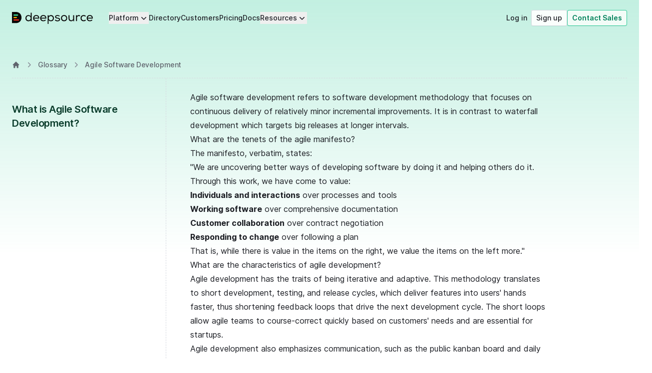

--- FILE ---
content_type: text/html; charset=utf-8
request_url: https://deepsource.com/glossary/agile-software-development/
body_size: 33763
content:
<!DOCTYPE html><html  lang="en" data-capo=""><head><meta charset="utf-8">
<meta name="viewport" content="width=device-width, initial-scale=1">
<title>Agile Software Development • DeepSource</title>
<style>@font-face{font-display:swap;font-family:Inter;font-style:normal;font-weight:100;src:url(/_nuxt/Inter-Thin.CSJ_owlW.woff2?v=3.19) format("woff2"),url(/_nuxt/Inter-Thin.CVMZtQER.woff?v=3.19) format("woff")}@font-face{font-display:swap;font-family:Inter;font-style:italic;font-weight:100;src:url(/_nuxt/Inter-ThinItalic.B6FKq6qK.woff2?v=3.19) format("woff2"),url(/_nuxt/Inter-ThinItalic.B2bFwwDp.woff?v=3.19) format("woff")}@font-face{font-display:swap;font-family:Inter;font-style:normal;font-weight:200;src:url(/_nuxt/Inter-ExtraLight.egkqWonf.woff2?v=3.19) format("woff2"),url(/_nuxt/Inter-ExtraLight.CbFdmbHh.woff?v=3.19) format("woff")}@font-face{font-display:swap;font-family:Inter;font-style:italic;font-weight:200;src:url(/_nuxt/Inter-ExtraLightItalic.Bf25KIHs.woff2?v=3.19) format("woff2"),url(/_nuxt/Inter-ExtraLightItalic.B3gY-m5W.woff?v=3.19) format("woff")}@font-face{font-display:swap;font-family:Inter;font-style:normal;font-weight:300;src:url(/_nuxt/Inter-Light.CdXm_ABL.woff2?v=3.19) format("woff2"),url(/_nuxt/Inter-Light.CG9upfZ4.woff?v=3.19) format("woff")}@font-face{font-display:swap;font-family:Inter;font-style:italic;font-weight:300;src:url(/_nuxt/Inter-LightItalic.COmGGTuG.woff2?v=3.19) format("woff2"),url(/_nuxt/Inter-LightItalic.C2ZuFZOC.woff?v=3.19) format("woff")}@font-face{font-display:swap;font-family:Inter;font-style:normal;font-weight:400;src:url(/_nuxt/Inter-Regular.CKDp9E3C.woff2?v=3.19) format("woff2"),url(/_nuxt/Inter-Regular.DJOZHnwz.woff?v=3.19) format("woff")}@font-face{font-display:swap;font-family:Inter;font-style:italic;font-weight:400;src:url(/_nuxt/Inter-Italic._3PMmu0i.woff2?v=3.19) format("woff2"),url(/_nuxt/Inter-Italic.Ci_5KQU1.woff?v=3.19) format("woff")}@font-face{font-display:swap;font-family:Inter;font-style:normal;font-weight:500;src:url(/_nuxt/Inter-Medium.P1cOs5ep.woff2?v=3.19) format("woff2"),url(/_nuxt/Inter-Medium.oHczPpWt.woff?v=3.19) format("woff")}@font-face{font-display:swap;font-family:Inter;font-style:italic;font-weight:500;src:url(/_nuxt/Inter-MediumItalic.DWiIAHvp.woff2?v=3.19) format("woff2"),url(/_nuxt/Inter-MediumItalic.8laNK8GF.woff?v=3.19) format("woff")}@font-face{font-display:swap;font-family:Inter;font-style:normal;font-weight:600;src:url(/_nuxt/Inter-SemiBold.Ctx7G98q.woff2?v=3.19) format("woff2"),url(/_nuxt/Inter-SemiBold.BHlX_6qk.woff?v=3.19) format("woff")}@font-face{font-display:swap;font-family:Inter;font-style:italic;font-weight:600;src:url(/_nuxt/Inter-SemiBoldItalic.BNz1Al2H.woff2?v=3.19) format("woff2"),url(/_nuxt/Inter-SemiBoldItalic.CxeAX7g8.woff?v=3.19) format("woff")}@font-face{font-display:swap;font-family:Inter;font-style:normal;font-weight:700;src:url(/_nuxt/Inter-Bold.CuhepTt8.woff2?v=3.19) format("woff2"),url(/_nuxt/Inter-Bold.2PT7Q-hu.woff?v=3.19) format("woff")}@font-face{font-display:swap;font-family:Inter;font-style:italic;font-weight:700;src:url(/_nuxt/Inter-BoldItalic.R15IsAnq.woff2?v=3.19) format("woff2"),url(/_nuxt/Inter-BoldItalic.C906RMVC.woff?v=3.19) format("woff")}@font-face{font-display:swap;font-family:Inter;font-style:normal;font-weight:800;src:url(/_nuxt/Inter-ExtraBold.B0QOs-T2.woff2?v=3.19) format("woff2"),url(/_nuxt/Inter-ExtraBold.B8imQN9B.woff?v=3.19) format("woff")}@font-face{font-display:swap;font-family:Inter;font-style:italic;font-weight:800;src:url(/_nuxt/Inter-ExtraBoldItalic.OErwaGem.woff2?v=3.19) format("woff2"),url(/_nuxt/Inter-ExtraBoldItalic.Bt8eprh6.woff?v=3.19) format("woff")}@font-face{font-display:swap;font-family:Inter;font-style:normal;font-weight:900;src:url(/_nuxt/Inter-Black.DgUKMdlB.woff2?v=3.19) format("woff2"),url(/_nuxt/Inter-Black.DtxVgCT8.woff?v=3.19) format("woff")}@font-face{font-display:swap;font-family:Inter;font-style:italic;font-weight:900;src:url(/_nuxt/Inter-BlackItalic.ZFcDzO3e.woff2?v=3.19) format("woff2"),url(/_nuxt/Inter-BlackItalic.CkZ-ktDH.woff?v=3.19) format("woff")}@font-face{font-display:swap;font-family:Inter var;font-style:normal;font-weight:100 900;font-named-instance:"Regular";src:url(/_nuxt/Inter-roman.var.C-r5W2Hj.woff2?v=3.19) format("woff2")}@font-face{font-display:swap;font-family:Inter var;font-style:italic;font-weight:100 900;font-named-instance:"Italic";src:url(/_nuxt/Inter-italic.var.DhD-tpjY.woff2?v=3.19) format("woff2")}@font-face{font-display:swap;font-family:Inter var experimental;font-style:oblique 0deg 10deg;font-weight:100 900;src:url(/_nuxt/Inter.var.CTiC9fjq.woff2?v=3.19) format("woff2")}@font-face{font-display:swap;font-family:DM Mono;font-style:normal;font-weight:400;src:url(/_nuxt/DMMono-Regular.DjQuYRb_.ttf) format("truetype")}@font-face{font-display:swap;font-family:"Instrument Serif";font-style:normal;font-weight:400;src:url(/_nuxt/InstrumentSerif-Regular.D2fgtoWl.ttf) format("truetype")}@font-face{font-display:swap;font-family:"Instrument Serif";font-style:italic;font-weight:400;src:url(/_nuxt/InstrumentSerif-Italic.D67hM5si.ttf) format("truetype")}*,:after,:before{--tw-border-spacing-x:0;--tw-border-spacing-y:0;--tw-translate-x:0;--tw-translate-y:0;--tw-rotate:0;--tw-skew-x:0;--tw-skew-y:0;--tw-scale-x:1;--tw-scale-y:1;--tw-pan-x: ;--tw-pan-y: ;--tw-pinch-zoom: ;--tw-scroll-snap-strictness:proximity;--tw-gradient-from-position: ;--tw-gradient-via-position: ;--tw-gradient-to-position: ;--tw-ordinal: ;--tw-slashed-zero: ;--tw-numeric-figure: ;--tw-numeric-spacing: ;--tw-numeric-fraction: ;--tw-ring-inset: ;--tw-ring-offset-width:0px;--tw-ring-offset-color:#fff;--tw-ring-color:rgba(59,130,246,.5);--tw-ring-offset-shadow:0 0 #0000;--tw-ring-shadow:0 0 #0000;--tw-shadow:0 0 #0000;--tw-shadow-colored:0 0 #0000;--tw-blur: ;--tw-brightness: ;--tw-contrast: ;--tw-grayscale: ;--tw-hue-rotate: ;--tw-invert: ;--tw-saturate: ;--tw-sepia: ;--tw-drop-shadow: ;--tw-backdrop-blur: ;--tw-backdrop-brightness: ;--tw-backdrop-contrast: ;--tw-backdrop-grayscale: ;--tw-backdrop-hue-rotate: ;--tw-backdrop-invert: ;--tw-backdrop-opacity: ;--tw-backdrop-saturate: ;--tw-backdrop-sepia: ;--tw-contain-size: ;--tw-contain-layout: ;--tw-contain-paint: ;--tw-contain-style: }::backdrop{--tw-border-spacing-x:0;--tw-border-spacing-y:0;--tw-translate-x:0;--tw-translate-y:0;--tw-rotate:0;--tw-skew-x:0;--tw-skew-y:0;--tw-scale-x:1;--tw-scale-y:1;--tw-pan-x: ;--tw-pan-y: ;--tw-pinch-zoom: ;--tw-scroll-snap-strictness:proximity;--tw-gradient-from-position: ;--tw-gradient-via-position: ;--tw-gradient-to-position: ;--tw-ordinal: ;--tw-slashed-zero: ;--tw-numeric-figure: ;--tw-numeric-spacing: ;--tw-numeric-fraction: ;--tw-ring-inset: ;--tw-ring-offset-width:0px;--tw-ring-offset-color:#fff;--tw-ring-color:rgba(59,130,246,.5);--tw-ring-offset-shadow:0 0 #0000;--tw-ring-shadow:0 0 #0000;--tw-shadow:0 0 #0000;--tw-shadow-colored:0 0 #0000;--tw-blur: ;--tw-brightness: ;--tw-contrast: ;--tw-grayscale: ;--tw-hue-rotate: ;--tw-invert: ;--tw-saturate: ;--tw-sepia: ;--tw-drop-shadow: ;--tw-backdrop-blur: ;--tw-backdrop-brightness: ;--tw-backdrop-contrast: ;--tw-backdrop-grayscale: ;--tw-backdrop-hue-rotate: ;--tw-backdrop-invert: ;--tw-backdrop-opacity: ;--tw-backdrop-saturate: ;--tw-backdrop-sepia: ;--tw-contain-size: ;--tw-contain-layout: ;--tw-contain-paint: ;--tw-contain-style: }/*! tailwindcss v3.4.17 | MIT License | https://tailwindcss.com*/*,:after,:before{border:0 solid;box-sizing:border-box}:after,:before{--tw-content:""}:host,html{line-height:1.5;-webkit-text-size-adjust:100%;font-family:Inter,-apple-system,BlinkMacSystemFont,avenir next,avenir,segoe ui,helvetica neue,helvetica,Cantarell,Ubuntu,roboto,noto,arial,sans-serif;font-feature-settings:normal;font-variation-settings:normal;-moz-tab-size:4;-o-tab-size:4;tab-size:4;-webkit-tap-highlight-color:transparent}body{line-height:inherit;margin:0}hr{border-top-width:1px;color:inherit;height:0}abbr:where([title]){-webkit-text-decoration:underline dotted;text-decoration:underline dotted}h1,h2,h3,h4,h5,h6{font-size:inherit;font-weight:inherit}a{color:inherit;text-decoration:inherit}b,strong{font-weight:bolder}code,kbd,pre,samp{font-family:DM Mono,Menlo,Monaco,Consolas,Liberation Mono,Courier New,monospace;font-feature-settings:normal;font-size:1em;font-variation-settings:normal}small{font-size:80%}sub,sup{font-size:75%;line-height:0;position:relative;vertical-align:baseline}sub{bottom:-.25em}sup{top:-.5em}table{border-collapse:collapse;border-color:inherit;text-indent:0}button,input,optgroup,select,textarea{color:inherit;font-family:inherit;font-feature-settings:inherit;font-size:100%;font-variation-settings:inherit;font-weight:inherit;letter-spacing:inherit;line-height:inherit;margin:0;padding:0}button,select{text-transform:none}button,input:where([type=button]),input:where([type=reset]),input:where([type=submit]){-webkit-appearance:button;background-color:transparent;background-image:none}:-moz-focusring{outline:auto}:-moz-ui-invalid{box-shadow:none}progress{vertical-align:baseline}::-webkit-inner-spin-button,::-webkit-outer-spin-button{height:auto}[type=search]{-webkit-appearance:textfield;outline-offset:-2px}::-webkit-search-decoration{-webkit-appearance:none}::-webkit-file-upload-button{-webkit-appearance:button;font:inherit}summary{display:list-item}blockquote,dd,dl,figure,h1,h2,h3,h4,h5,h6,hr,p,pre{margin:0}fieldset{margin:0}fieldset,legend{padding:0}menu,ol,ul{list-style:none;margin:0;padding:0}dialog{padding:0}textarea{resize:vertical}input::-moz-placeholder,textarea::-moz-placeholder{color:#9ca3af;opacity:1}input::placeholder,textarea::placeholder{color:#9ca3af;opacity:1}[role=button],button{cursor:pointer}:disabled{cursor:default}audio,canvas,embed,iframe,img,object,svg,video{display:block;vertical-align:middle}img,video{height:auto;max-width:100%}[hidden]:where(:not([hidden=until-found])){display:none}[multiple],[type=date],[type=datetime-local],[type=email],[type=month],[type=number],[type=password],[type=search],[type=tel],[type=text],[type=time],[type=url],[type=week],input:where(:not([type])),select,textarea{-webkit-appearance:none;-moz-appearance:none;appearance:none;background-color:#fff;border-color:#6b7280;border-radius:0;border-width:1px;font-size:1rem;line-height:1.5rem;padding:.5rem .75rem;--tw-shadow:0 0 #0000}[multiple]:focus,[type=date]:focus,[type=datetime-local]:focus,[type=email]:focus,[type=month]:focus,[type=number]:focus,[type=password]:focus,[type=search]:focus,[type=tel]:focus,[type=text]:focus,[type=time]:focus,[type=url]:focus,[type=week]:focus,input:where(:not([type])):focus,select:focus,textarea:focus{outline:2px solid transparent;outline-offset:2px;--tw-ring-inset:var(--tw-empty, );--tw-ring-offset-width:0px;--tw-ring-offset-color:#fff;--tw-ring-color:#2563eb;--tw-ring-offset-shadow:var(--tw-ring-inset) 0 0 0 var(--tw-ring-offset-width) var(--tw-ring-offset-color);--tw-ring-shadow:var(--tw-ring-inset) 0 0 0 calc(1px + var(--tw-ring-offset-width)) var(--tw-ring-color);border-color:#2563eb;box-shadow:var(--tw-ring-offset-shadow),var(--tw-ring-shadow),var(--tw-shadow)}input::-moz-placeholder,textarea::-moz-placeholder{color:#6b7280;opacity:1}input::placeholder,textarea::placeholder{color:#6b7280;opacity:1}::-webkit-datetime-edit-fields-wrapper{padding:0}::-webkit-date-and-time-value{min-height:1.5em;text-align:inherit}::-webkit-datetime-edit{display:inline-flex}::-webkit-datetime-edit,::-webkit-datetime-edit-day-field,::-webkit-datetime-edit-hour-field,::-webkit-datetime-edit-meridiem-field,::-webkit-datetime-edit-millisecond-field,::-webkit-datetime-edit-minute-field,::-webkit-datetime-edit-month-field,::-webkit-datetime-edit-second-field,::-webkit-datetime-edit-year-field{padding-bottom:0;padding-top:0}select{background-image:url("data:image/svg+xml;charset=utf-8,%3Csvg xmlns='http://www.w3.org/2000/svg' fill='none' viewBox='0 0 20 20'%3E%3Cpath stroke='%236b7280' stroke-linecap='round' stroke-linejoin='round' stroke-width='1.5' d='m6 8 4 4 4-4'/%3E%3C/svg%3E");background-position:right .5rem center;background-repeat:no-repeat;background-size:1.5em 1.5em;padding-right:2.5rem;-webkit-print-color-adjust:exact;print-color-adjust:exact}[multiple],[size]:where(select:not([size="1"])){background-image:none;background-position:0 0;background-repeat:unset;background-size:initial;padding-right:.75rem;-webkit-print-color-adjust:unset;print-color-adjust:unset}[type=checkbox],[type=radio]{-webkit-appearance:none;-moz-appearance:none;appearance:none;background-color:#fff;background-origin:border-box;border-color:#6b7280;border-width:1px;color:#2563eb;display:inline-block;flex-shrink:0;height:1rem;padding:0;-webkit-print-color-adjust:exact;print-color-adjust:exact;-webkit-user-select:none;-moz-user-select:none;user-select:none;vertical-align:middle;width:1rem;--tw-shadow:0 0 #0000}[type=checkbox]{border-radius:0}[type=radio]{border-radius:100%}[type=checkbox]:focus,[type=radio]:focus{outline:2px solid transparent;outline-offset:2px;--tw-ring-inset:var(--tw-empty, );--tw-ring-offset-width:2px;--tw-ring-offset-color:#fff;--tw-ring-color:#2563eb;--tw-ring-offset-shadow:var(--tw-ring-inset) 0 0 0 var(--tw-ring-offset-width) var(--tw-ring-offset-color);--tw-ring-shadow:var(--tw-ring-inset) 0 0 0 calc(2px + var(--tw-ring-offset-width)) var(--tw-ring-color);box-shadow:var(--tw-ring-offset-shadow),var(--tw-ring-shadow),var(--tw-shadow)}[type=checkbox]:checked,[type=radio]:checked{background-color:currentColor;background-position:50%;background-repeat:no-repeat;background-size:100% 100%;border-color:transparent}[type=checkbox]:checked{background-image:url("data:image/svg+xml;charset=utf-8,%3Csvg xmlns='http://www.w3.org/2000/svg' fill='%23fff' viewBox='0 0 16 16'%3E%3Cpath d='M12.207 4.793a1 1 0 0 1 0 1.414l-5 5a1 1 0 0 1-1.414 0l-2-2a1 1 0 0 1 1.414-1.414L6.5 9.086l4.293-4.293a1 1 0 0 1 1.414 0'/%3E%3C/svg%3E")}@media (forced-colors:active){[type=checkbox]:checked{-webkit-appearance:auto;-moz-appearance:auto;appearance:auto}}[type=radio]:checked{background-image:url("data:image/svg+xml;charset=utf-8,%3Csvg xmlns='http://www.w3.org/2000/svg' fill='%23fff' viewBox='0 0 16 16'%3E%3Ccircle cx='8' cy='8' r='3'/%3E%3C/svg%3E")}@media (forced-colors:active){[type=radio]:checked{-webkit-appearance:auto;-moz-appearance:auto;appearance:auto}}[type=checkbox]:checked:focus,[type=checkbox]:checked:hover,[type=radio]:checked:focus,[type=radio]:checked:hover{background-color:currentColor;border-color:transparent}[type=checkbox]:indeterminate{background-color:currentColor;background-image:url("data:image/svg+xml;charset=utf-8,%3Csvg xmlns='http://www.w3.org/2000/svg' fill='none' viewBox='0 0 16 16'%3E%3Cpath stroke='%23fff' stroke-linecap='round' stroke-linejoin='round' stroke-width='2' d='M4 8h8'/%3E%3C/svg%3E");background-position:50%;background-repeat:no-repeat;background-size:100% 100%;border-color:transparent}@media (forced-colors:active){[type=checkbox]:indeterminate{-webkit-appearance:auto;-moz-appearance:auto;appearance:auto}}[type=checkbox]:indeterminate:focus,[type=checkbox]:indeterminate:hover{background-color:currentColor;border-color:transparent}[type=file]{background:unset;border-color:inherit;border-radius:0;border-width:0;font-size:unset;line-height:inherit;padding:0}[type=file]:focus{outline:1px solid ButtonText;outline:1px auto -webkit-focus-ring-color}.container{width:100%}@media (min-width:640px){.container{max-width:640px}}@media (min-width:768px){.container{max-width:768px}}@media (min-width:1024px){.container{max-width:1024px}}@media (min-width:1280px){.container{max-width:1280px}}@media (min-width:1536px){.container{max-width:1536px}}.prose{color:#1d1f25;max-width:65ch}.prose :where(p):not(:where([class~=not-prose],[class~=not-prose] *)){margin-bottom:1.25em;margin-top:1.25em}.prose :where([class~=lead]):not(:where([class~=not-prose],[class~=not-prose] *)){color:var(--tw-prose-lead);font-size:1.25em;line-height:1.6;margin-bottom:1.2em;margin-top:1.2em}.prose :where(a):not(:where([class~=not-prose],[class~=not-prose] *)){color:#0b3d2c;font-weight:500;text-decoration:underline;text-decoration-style:dashed;text-underline-offset:4px;transition:color .2s ease-in-out}.prose :where(a):not(:where([class~=not-prose],[class~=not-prose] *)):hover{color:#00825b}.prose :where(strong):not(:where([class~=not-prose],[class~=not-prose] *)){color:#0b3d2c;font-weight:600}.prose :where(a strong):not(:where([class~=not-prose],[class~=not-prose] *)){color:inherit}.prose :where(blockquote strong):not(:where([class~=not-prose],[class~=not-prose] *)){color:inherit}.prose :where(thead th strong):not(:where([class~=not-prose],[class~=not-prose] *)){color:inherit}.prose :where(ol):not(:where([class~=not-prose],[class~=not-prose] *)){list-style-type:none;margin-bottom:1.25em;margin-top:1.25em;padding-inline-start:1.625em;padding-left:0}.prose :where(ol[type=A]):not(:where([class~=not-prose],[class~=not-prose] *)){list-style-type:upper-alpha}.prose :where(ol[type=a]):not(:where([class~=not-prose],[class~=not-prose] *)){list-style-type:lower-alpha}.prose :where(ol[type=A s]):not(:where([class~=not-prose],[class~=not-prose] *)){list-style-type:upper-alpha}.prose :where(ol[type=a s]):not(:where([class~=not-prose],[class~=not-prose] *)){list-style-type:lower-alpha}.prose :where(ol[type=I]):not(:where([class~=not-prose],[class~=not-prose] *)){list-style-type:upper-roman}.prose :where(ol[type=i]):not(:where([class~=not-prose],[class~=not-prose] *)){list-style-type:lower-roman}.prose :where(ol[type=I s]):not(:where([class~=not-prose],[class~=not-prose] *)){list-style-type:upper-roman}.prose :where(ol[type=i s]):not(:where([class~=not-prose],[class~=not-prose] *)){list-style-type:lower-roman}.prose :where(ol[type="1"]):not(:where([class~=not-prose],[class~=not-prose] *)){list-style-type:decimal}.prose :where(ul):not(:where([class~=not-prose],[class~=not-prose] *)){list-style-type:none;list-style:none;margin-bottom:1.25em;margin-top:1.25em;padding-inline-start:1.625em;padding-left:0}.prose :where(ol>li):not(:where([class~=not-prose],[class~=not-prose] *))::marker{color:var(--tw-prose-counters);font-weight:400}.prose :where(ul>li):not(:where([class~=not-prose],[class~=not-prose] *))::marker{color:var(--tw-prose-bullets)}.prose :where(dt):not(:where([class~=not-prose],[class~=not-prose] *)){color:var(--tw-prose-headings);font-weight:600;margin-top:1.25em}.prose :where(hr):not(:where([class~=not-prose],[class~=not-prose] *)){border-color:var(--tw-prose-hr);border-top-width:1px;margin-bottom:3em;margin-top:3em}.prose :where(blockquote):not(:where([class~=not-prose],[class~=not-prose] *)){border-inline-start-color:var(--tw-prose-quote-borders);border-inline-start-width:.25rem;border-left-color:#00825b;border-left-width:.25rem;color:inherit;font-size:1rem;font-size:[object Object];font-style:italic;font-weight:400;line-height:1.5;margin-bottom:1.6em;margin-top:1.6em;padding-inline-start:1em;quotes:"“""”""‘""’"}.prose :where(blockquote p:first-of-type):not(:where([class~=not-prose],[class~=not-prose] *)):before{content:open-quote}.prose :where(blockquote p:last-of-type):not(:where([class~=not-prose],[class~=not-prose] *)):after{content:close-quote}.prose :where(h1):not(:where([class~=not-prose],[class~=not-prose] *)){border-bottom:1px solid #d7dae1;color:#0b3d2c;font-size:1.875rem;font-size:[object Object];font-weight:600;letter-spacing:-.025em;line-height:1.1111111;margin-bottom:.75rem;margin-top:0;padding-bottom:.5rem}.prose :where(h1 strong):not(:where([class~=not-prose],[class~=not-prose] *)){color:inherit;font-weight:900}.prose :where(h2):not(:where([class~=not-prose],[class~=not-prose] *)){border-bottom:1px solid #d7dae1;color:#0b3d2c;font-size:1.5rem;font-size:[object Object];font-weight:600;letter-spacing:-.025em;line-height:1.3333333;margin-bottom:.75rem;margin-top:2em;padding-bottom:.5rem}.prose :where(h2 strong):not(:where([class~=not-prose],[class~=not-prose] *)){color:inherit;font-weight:800}.prose :where(h3):not(:where([class~=not-prose],[class~=not-prose] *)){color:#0b3d2c;font-size:1.25rem;font-size:[object Object];font-weight:600;letter-spacing:-.025em;line-height:1.6;margin-bottom:.5rem;margin-top:1.6em}.prose :where(h3 strong):not(:where([class~=not-prose],[class~=not-prose] *)){color:inherit;font-weight:700}.prose :where(h4):not(:where([class~=not-prose],[class~=not-prose] *)){color:var(--tw-prose-headings);font-weight:600;line-height:1.5;margin-bottom:.5em;margin-top:1.5em}.prose :where(h4 strong):not(:where([class~=not-prose],[class~=not-prose] *)){color:inherit;font-weight:700}.prose :where(img):not(:where([class~=not-prose],[class~=not-prose] *)){margin-bottom:2em;margin-top:2em;max-width:100%;width:100%}.prose :where(picture):not(:where([class~=not-prose],[class~=not-prose] *)){display:block;margin-bottom:2em;margin-top:2em}.prose :where(video):not(:where([class~=not-prose],[class~=not-prose] *)){margin-bottom:2em;margin-top:2em}.prose :where(kbd):not(:where([class~=not-prose],[class~=not-prose] *)){border-radius:.3125rem;box-shadow:0 0 0 1px rgb(var(--tw-prose-kbd-shadows)/10%),0 3px rgb(var(--tw-prose-kbd-shadows)/10%);color:var(--tw-prose-kbd);font-family:inherit;font-size:.875em;font-weight:500;padding-inline-end:.375em;padding-bottom:.1875em;padding-top:.1875em;padding-inline-start:.375em}.prose :where(code):not(:where([class~=not-prose],[class~=not-prose] *)){color:var(--tw-prose-code);font-size:.875em;font-weight:600}.prose :where(code):not(:where([class~=not-prose],[class~=not-prose] *)):before{content:"`"}.prose :where(code):not(:where([class~=not-prose],[class~=not-prose] *)):after{content:"`"}.prose :where(a code):not(:where([class~=not-prose],[class~=not-prose] *)){color:inherit}.prose :where(h1 code):not(:where([class~=not-prose],[class~=not-prose] *)){color:inherit}.prose :where(h2 code):not(:where([class~=not-prose],[class~=not-prose] *)){color:inherit;font-size:.875em}.prose :where(h3 code):not(:where([class~=not-prose],[class~=not-prose] *)){color:inherit;font-size:.9em}.prose :where(h4 code):not(:where([class~=not-prose],[class~=not-prose] *)){color:inherit}.prose :where(blockquote code):not(:where([class~=not-prose],[class~=not-prose] *)){color:inherit}.prose :where(thead th code):not(:where([class~=not-prose],[class~=not-prose] *)){color:inherit}.prose :where(pre):not(:where([class~=not-prose],[class~=not-prose] *)){background-color:var(--tw-prose-pre-bg);border-radius:.375rem;color:var(--tw-prose-pre-code);font-size:.875em;font-weight:400;line-height:1.7142857;margin-bottom:1.7142857em;margin-top:1.7142857em;overflow-x:auto;padding-inline-end:1.1428571em;padding-bottom:.8571429em;padding-top:.8571429em;padding-inline-start:1.1428571em}.prose :where(pre code):not(:where([class~=not-prose],[class~=not-prose] *)){background-color:transparent;border-radius:0;border-width:0;color:inherit;font-family:inherit;font-size:inherit;font-weight:inherit;line-height:inherit;padding:0}.prose :where(pre code):not(:where([class~=not-prose],[class~=not-prose] *)):before{content:none}.prose :where(pre code):not(:where([class~=not-prose],[class~=not-prose] *)):after{content:none}.prose :where(table):not(:where([class~=not-prose],[class~=not-prose] *)){font-size:.875em;line-height:1.7142857;margin-bottom:2em;margin-top:2em;table-layout:auto;width:100%}.prose :where(thead):not(:where([class~=not-prose],[class~=not-prose] *)){border-bottom-color:var(--tw-prose-th-borders);border-bottom-width:1px}.prose :where(thead th):not(:where([class~=not-prose],[class~=not-prose] *)){color:var(--tw-prose-headings);font-weight:600;padding-inline-end:.5714286em;padding-bottom:.5714286em;padding-inline-start:.5714286em;vertical-align:bottom}.prose :where(tbody tr):not(:where([class~=not-prose],[class~=not-prose] *)){border-bottom-color:var(--tw-prose-td-borders);border-bottom-width:1px}.prose :where(tbody tr:last-child):not(:where([class~=not-prose],[class~=not-prose] *)){border-bottom-width:0}.prose :where(tbody td):not(:where([class~=not-prose],[class~=not-prose] *)){vertical-align:baseline}.prose :where(tfoot):not(:where([class~=not-prose],[class~=not-prose] *)){border-top-color:var(--tw-prose-th-borders);border-top-width:1px}.prose :where(tfoot td):not(:where([class~=not-prose],[class~=not-prose] *)){vertical-align:top}.prose :where(th,td):not(:where([class~=not-prose],[class~=not-prose] *)){text-align:start}.prose :where(figure>*):not(:where([class~=not-prose],[class~=not-prose] *)){margin-bottom:0;margin-top:0}.prose :where(figcaption):not(:where([class~=not-prose],[class~=not-prose] *)){color:var(--tw-prose-captions);font-size:.875em;line-height:1.4285714;margin-top:.8571429em}.prose{--tw-prose-body:#374151;--tw-prose-headings:#111827;--tw-prose-lead:#4b5563;--tw-prose-links:#111827;--tw-prose-bold:#111827;--tw-prose-counters:#6b7280;--tw-prose-bullets:#d1d5db;--tw-prose-hr:#e5e7eb;--tw-prose-quotes:#111827;--tw-prose-quote-borders:#e5e7eb;--tw-prose-captions:#6b7280;--tw-prose-kbd:#111827;--tw-prose-kbd-shadows:17 24 39;--tw-prose-code:#111827;--tw-prose-pre-code:#e5e7eb;--tw-prose-pre-bg:#1f2937;--tw-prose-th-borders:#d1d5db;--tw-prose-td-borders:#e5e7eb;--tw-prose-invert-body:#d1d5db;--tw-prose-invert-headings:#fff;--tw-prose-invert-lead:#9ca3af;--tw-prose-invert-links:#fff;--tw-prose-invert-bold:#fff;--tw-prose-invert-counters:#9ca3af;--tw-prose-invert-bullets:#4b5563;--tw-prose-invert-hr:#374151;--tw-prose-invert-quotes:#f3f4f6;--tw-prose-invert-quote-borders:#374151;--tw-prose-invert-captions:#9ca3af;--tw-prose-invert-kbd:#fff;--tw-prose-invert-kbd-shadows:255 255 255;--tw-prose-invert-code:#fff;--tw-prose-invert-pre-code:#d1d5db;--tw-prose-invert-pre-bg:rgba(0,0,0,.5);--tw-prose-invert-th-borders:#4b5563;--tw-prose-invert-td-borders:#374151;font-size:1rem;line-height:1.75}.prose :where(picture>img):not(:where([class~=not-prose],[class~=not-prose] *)){margin-bottom:0;margin-top:0}.prose :where(li):not(:where([class~=not-prose],[class~=not-prose] *)){margin-bottom:.5em;margin-top:.5em}.prose :where(ol>li):not(:where([class~=not-prose],[class~=not-prose] *)){padding-inline-start:.375em;padding-left:1.5rem;position:relative}.prose :where(ul>li):not(:where([class~=not-prose],[class~=not-prose] *)){padding-inline-start:.375em;padding-left:2rem;position:relative}.prose :where(.prose>ul>li p):not(:where([class~=not-prose],[class~=not-prose] *)){margin-bottom:.75em;margin-top:.75em}.prose :where(.prose>ul>li>p:first-child):not(:where([class~=not-prose],[class~=not-prose] *)){margin-top:1.25em}.prose :where(.prose>ul>li>p:last-child):not(:where([class~=not-prose],[class~=not-prose] *)){margin-bottom:1.25em}.prose :where(.prose>ol>li>p:first-child):not(:where([class~=not-prose],[class~=not-prose] *)){margin-top:1.25em}.prose :where(.prose>ol>li>p:last-child):not(:where([class~=not-prose],[class~=not-prose] *)){margin-bottom:1.25em}.prose :where(ul ul,ul ol,ol ul,ol ol):not(:where([class~=not-prose],[class~=not-prose] *)){margin-bottom:.75em;margin-top:.75em}.prose :where(dl):not(:where([class~=not-prose],[class~=not-prose] *)){margin-bottom:1.25em;margin-top:1.25em}.prose :where(dd):not(:where([class~=not-prose],[class~=not-prose] *)){margin-top:.5em;padding-inline-start:1.625em}.prose :where(hr+*):not(:where([class~=not-prose],[class~=not-prose] *)){margin-top:0}.prose :where(h2+*):not(:where([class~=not-prose],[class~=not-prose] *)){margin-top:0}.prose :where(h3+*):not(:where([class~=not-prose],[class~=not-prose] *)){margin-top:0}.prose :where(h4+*):not(:where([class~=not-prose],[class~=not-prose] *)){margin-top:0}.prose :where(thead th:first-child):not(:where([class~=not-prose],[class~=not-prose] *)){padding-inline-start:0}.prose :where(thead th:last-child):not(:where([class~=not-prose],[class~=not-prose] *)){padding-inline-end:0}.prose :where(tbody td,tfoot td):not(:where([class~=not-prose],[class~=not-prose] *)){padding-inline-end:.5714286em;padding-bottom:.5714286em;padding-top:.5714286em;padding-inline-start:.5714286em}.prose :where(tbody td:first-child,tfoot td:first-child):not(:where([class~=not-prose],[class~=not-prose] *)){padding-inline-start:0}.prose :where(tbody td:last-child,tfoot td:last-child):not(:where([class~=not-prose],[class~=not-prose] *)){padding-inline-end:0}.prose :where(figure):not(:where([class~=not-prose],[class~=not-prose] *)){margin-bottom:2em;margin-top:2em}.prose :where(.prose>:first-child):not(:where([class~=not-prose],[class~=not-prose] *)){margin-top:0}.prose :where(.prose>:last-child):not(:where([class~=not-prose],[class~=not-prose] *)){margin-bottom:0}.prose :where(h1 a,h2 a,h3 a,h4 a,h5 a,h6 a):not(:where([class~=not-prose],[class~=not-prose] *)){color:inherit;font-weight:inherit;text-decoration:none}.prose :where(h1,h2,h3,h4,h5,h6):not(:where([class~=not-prose],[class~=not-prose] *)):first-child{margin-top:0}.prose :where(ul>li):not(:where([class~=not-prose],[class~=not-prose] *)):before{color:#00825b;content:"—";height:0;left:0;margin-right:.5rem;position:absolute;top:0;width:0}.prose :where(ol>li):not(:where([class~=not-prose],[class~=not-prose] *)):before{color:#00825b;content:counter(list-item) ".";font-weight:500;left:0;padding-right:1rem;position:absolute}.sr-only{height:1px;margin:-1px;overflow:hidden;padding:0;position:absolute;width:1px;clip:rect(0,0,0,0);border-width:0;white-space:nowrap}.pointer-events-none{pointer-events:none}.pointer-events-auto{pointer-events:auto}.visible{visibility:visible}.invisible{visibility:hidden}.static{position:static}.fixed{position:fixed}.absolute{position:absolute}.relative{position:relative}.sticky{position:sticky}.inset-0{top:0;right:0;bottom:0;left:0}.inset-x-0{left:0;right:0}.inset-x-12{left:3rem;right:3rem}.inset-x-4{left:1rem;right:1rem}.inset-x-8{left:2rem;right:2rem}.inset-y-0{bottom:0;top:0}.inset-y-12{bottom:3rem;top:3rem}.inset-y-4{bottom:1rem;top:1rem}.inset-y-8{bottom:2rem;top:2rem}.-left-8{left:-2rem}.-top-16{top:-4rem}.-top-4{top:-1rem}.-top-8{top:-2rem}.bottom-0{bottom:0}.bottom-8{bottom:2rem}.left-0{left:0}.left-1\/2{left:50%}.right-0{right:0}.right-4{right:1rem}.right-8{right:2rem}.top-0{top:0}.top-1\/3{top:33.333333%}.top-16{top:4rem}.top-4{top:1rem}.top-full{top:100%}.isolate{isolation:isolate}.-z-10{z-index:-10}.z-0{z-index:0}.z-10{z-index:10}.z-20{z-index:20}.z-30{z-index:30}.z-40{z-index:40}.z-50{z-index:50}.order-1{order:1}.order-2{order:2}.col-span-1{grid-column:span 1/span 1}.col-span-2{grid-column:span 2/span 2}.col-span-3{grid-column:span 3/span 3}.col-span-4{grid-column:span 4/span 4}.col-span-7{grid-column:span 7/span 7}.col-span-full{grid-column:1/-1}.float-right{float:right}.-m-1\.5{margin:-.375rem}.-m-2\.5{margin:-.625rem}.m-6{margin:1.5rem}.m-auto{margin:auto}.-mx-3{margin-left:-.75rem;margin-right:-.75rem}.-mx-4{margin-left:-1rem;margin-right:-1rem}.-my-1{margin-bottom:-.25rem;margin-top:-.25rem}.-my-6{margin-bottom:-1.5rem;margin-top:-1.5rem}.mx-4{margin-left:1rem;margin-right:1rem}.mx-auto{margin-left:auto;margin-right:auto}.my-1{margin-bottom:.25rem;margin-top:.25rem}.my-2{margin-bottom:.5rem;margin-top:.5rem}.my-4{margin-bottom:1rem;margin-top:1rem}.my-6{margin-bottom:1.5rem;margin-top:1.5rem}.-mt-12{margin-top:-3rem}.-mt-6{margin-top:-1.5rem}.-mt-\[1px\]{margin-top:-1px}.mb-12{margin-bottom:3rem}.mb-2{margin-bottom:.5rem}.mb-3{margin-bottom:.75rem}.mb-4{margin-bottom:1rem}.mb-6{margin-bottom:1.5rem}.ml-1{margin-left:.25rem}.ml-10{margin-left:2.5rem}.ml-2{margin-left:.5rem}.ml-3{margin-left:.75rem}.ml-4{margin-left:1rem}.ml-6{margin-left:1.5rem}.mr-1{margin-right:.25rem}.mr-1\.5{margin-right:.375rem}.mr-2{margin-right:.5rem}.mr-3{margin-right:.75rem}.mt-0{margin-top:0}.mt-1{margin-top:.25rem}.mt-10{margin-top:2.5rem}.mt-12{margin-top:3rem}.mt-16{margin-top:4rem}.mt-2{margin-top:.5rem}.mt-20{margin-top:5rem}.mt-24{margin-top:6rem}.mt-3{margin-top:.75rem}.mt-4{margin-top:1rem}.mt-6{margin-top:1.5rem}.mt-8{margin-top:2rem}.line-clamp-1{display:-webkit-box;overflow:hidden;-webkit-box-orient:vertical;-webkit-line-clamp:1}.block{display:block}.inline-block{display:inline-block}.inline{display:inline}.flex{display:flex}.inline-flex{display:inline-flex}.table{display:table}.flow-root{display:flow-root}.grid{display:grid}.contents{display:contents}.hidden{display:none}.aspect-\[16\/9\]{aspect-ratio:16/9}.aspect-square{aspect-ratio:1/1}.aspect-video{aspect-ratio:16/9}.h-1\.5{height:.375rem}.h-1\/2{height:50%}.h-10{height:2.5rem}.h-12{height:3rem}.h-16{height:4rem}.h-20{height:5rem}.h-24{height:6rem}.h-3{height:.75rem}.h-3\.5{height:.875rem}.h-3\/4{height:75%}.h-32{height:8rem}.h-4{height:1rem}.h-48{height:12rem}.h-5{height:1.25rem}.h-6{height:1.5rem}.h-7{height:1.75rem}.h-8{height:2rem}.h-80{height:20rem}.h-96{height:24rem}.h-\[14px\]{height:14px}.h-\[250px\]{height:250px}.h-\[290px\]{height:290px}.h-\[300px\]{height:300px}.h-\[500px\]{height:500px}.h-\[512px\]{height:512px}.h-\[700px\]{height:700px}.h-\[90vh\]{height:90vh}.h-auto{height:auto}.h-full{height:100%}.h-screen{height:100vh}.max-h-32{max-height:8rem}.max-h-6{max-height:1.5rem}.max-h-60{max-height:15rem}.max-h-72{max-height:18rem}.max-h-full{max-height:100%}.min-h-16{min-height:4rem}.min-h-72{min-height:18rem}.min-h-96{min-height:24rem}.min-h-\[300px\]{min-height:300px}.min-h-\[500px\]{min-height:500px}.min-h-\[600px\]{min-height:600px}.min-h-\[640px\]{min-height:640px}.min-h-\[calc\(100vh-12rem\)\]{min-height:calc(100vh - 12rem)}.min-h-full{min-height:100%}.min-h-screen{min-height:100vh}.w-0{width:0}.w-1\.5{width:.375rem}.w-1\/2{width:50%}.w-1\/3{width:33.333333%}.w-10{width:2.5rem}.w-11{width:2.75rem}.w-12{width:3rem}.w-16{width:4rem}.w-20{width:5rem}.w-24{width:6rem}.w-3{width:.75rem}.w-3\.5{width:.875rem}.w-3\/4{width:75%}.w-32{width:8rem}.w-4{width:1rem}.w-48{width:12rem}.w-5{width:1.25rem}.w-5\/6{width:83.333333%}.w-6{width:1.5rem}.w-72{width:18rem}.w-8{width:2rem}.w-96{width:24rem}.w-\[14px\]{width:14px}.w-\[175px\]{width:175px}.w-\[64rem\]{width:64rem}.w-auto{width:auto}.w-full{width:100%}.w-screen{width:100vw}.min-w-0{min-width:0}.min-w-64{min-width:16rem}.min-w-\[768px\]{min-width:768px}.max-w-0{max-width:0}.max-w-2xl{max-width:42rem}.max-w-3xl{max-width:48rem}.max-w-4xl{max-width:56rem}.max-w-5xl{max-width:64rem}.max-w-6xl{max-width:72rem}.max-w-7xl{max-width:80rem}.max-w-\[100vw\]{max-width:100vw}.max-w-\[83rem\]{max-width:83rem}.max-w-full{max-width:100%}.max-w-lg{max-width:32rem}.max-w-md{max-width:28rem}.max-w-none{max-width:none}.max-w-xl{max-width:36rem}.flex-1{flex:1 1 0%}.flex-auto{flex:1 1 auto}.flex-none{flex:none}.flex-shrink-0,.shrink-0{flex-shrink:0}.flex-grow,.grow{flex-grow:1}.-translate-x-1{--tw-translate-x:-.25rem}.-translate-x-1,.-translate-x-1\/2{transform:translate(var(--tw-translate-x),var(--tw-translate-y)) rotate(var(--tw-rotate)) skew(var(--tw-skew-x)) skewY(var(--tw-skew-y)) scaleX(var(--tw-scale-x)) scaleY(var(--tw-scale-y))}.-translate-x-1\/2{--tw-translate-x:-50%}.-translate-x-12{--tw-translate-x:-3rem}.-translate-x-12,.-translate-x-4{transform:translate(var(--tw-translate-x),var(--tw-translate-y)) rotate(var(--tw-rotate)) skew(var(--tw-skew-x)) skewY(var(--tw-skew-y)) scaleX(var(--tw-scale-x)) scaleY(var(--tw-scale-y))}.-translate-x-4{--tw-translate-x:-1rem}.-translate-x-8{--tw-translate-x:-2rem}.-translate-x-8,.-translate-x-full{transform:translate(var(--tw-translate-x),var(--tw-translate-y)) rotate(var(--tw-rotate)) skew(var(--tw-skew-x)) skewY(var(--tw-skew-y)) scaleX(var(--tw-scale-x)) scaleY(var(--tw-scale-y))}.-translate-x-full{--tw-translate-x:-100%}.-translate-y-1\/3{--tw-translate-y:-33.333333%}.-translate-y-12,.-translate-y-1\/3{transform:translate(var(--tw-translate-x),var(--tw-translate-y)) rotate(var(--tw-rotate)) skew(var(--tw-skew-x)) skewY(var(--tw-skew-y)) scaleX(var(--tw-scale-x)) scaleY(var(--tw-scale-y))}.-translate-y-12{--tw-translate-y:-3rem}.-translate-y-3{--tw-translate-y:-.75rem}.-translate-y-3,.-translate-y-4{transform:translate(var(--tw-translate-x),var(--tw-translate-y)) rotate(var(--tw-rotate)) skew(var(--tw-skew-x)) skewY(var(--tw-skew-y)) scaleX(var(--tw-scale-x)) scaleY(var(--tw-scale-y))}.-translate-y-4{--tw-translate-y:-1rem}.-translate-y-8{--tw-translate-y:-2rem}.-translate-y-8,.translate-x-0{transform:translate(var(--tw-translate-x),var(--tw-translate-y)) rotate(var(--tw-rotate)) skew(var(--tw-skew-x)) skewY(var(--tw-skew-y)) scaleX(var(--tw-scale-x)) scaleY(var(--tw-scale-y))}.translate-x-0{--tw-translate-x:0px}.translate-x-1\/2{--tw-translate-x:50%}.translate-x-1\/2,.translate-x-20{transform:translate(var(--tw-translate-x),var(--tw-translate-y)) rotate(var(--tw-rotate)) skew(var(--tw-skew-x)) skewY(var(--tw-skew-y)) scaleX(var(--tw-scale-x)) scaleY(var(--tw-scale-y))}.translate-x-20{--tw-translate-x:5rem}.translate-x-5{--tw-translate-x:1.25rem}.translate-x-5,.translate-y-0{transform:translate(var(--tw-translate-x),var(--tw-translate-y)) rotate(var(--tw-rotate)) skew(var(--tw-skew-x)) skewY(var(--tw-skew-y)) scaleX(var(--tw-scale-x)) scaleY(var(--tw-scale-y))}.translate-y-0{--tw-translate-y:0px}.translate-y-1{--tw-translate-y:.25rem}.translate-y-1,.translate-y-1\/2{transform:translate(var(--tw-translate-x),var(--tw-translate-y)) rotate(var(--tw-rotate)) skew(var(--tw-skew-x)) skewY(var(--tw-skew-y)) scaleX(var(--tw-scale-x)) scaleY(var(--tw-scale-y))}.translate-y-1\/2{--tw-translate-y:50%}.translate-y-12{--tw-translate-y:3rem}.translate-y-12,.translate-y-2{transform:translate(var(--tw-translate-x),var(--tw-translate-y)) rotate(var(--tw-rotate)) skew(var(--tw-skew-x)) skewY(var(--tw-skew-y)) scaleX(var(--tw-scale-x)) scaleY(var(--tw-scale-y))}.translate-y-2{--tw-translate-y:.5rem}.translate-y-20{--tw-translate-y:5rem}.translate-y-20,.translate-y-4{transform:translate(var(--tw-translate-x),var(--tw-translate-y)) rotate(var(--tw-rotate)) skew(var(--tw-skew-x)) skewY(var(--tw-skew-y)) scaleX(var(--tw-scale-x)) scaleY(var(--tw-scale-y))}.translate-y-4{--tw-translate-y:1rem}.translate-y-6{--tw-translate-y:1.5rem}.translate-y-6,.translate-y-8{transform:translate(var(--tw-translate-x),var(--tw-translate-y)) rotate(var(--tw-rotate)) skew(var(--tw-skew-x)) skewY(var(--tw-skew-y)) scaleX(var(--tw-scale-x)) scaleY(var(--tw-scale-y))}.translate-y-8{--tw-translate-y:2rem}.-rotate-12{--tw-rotate:-12deg}.-rotate-12,.rotate-180{transform:translate(var(--tw-translate-x),var(--tw-translate-y)) rotate(var(--tw-rotate)) skew(var(--tw-skew-x)) skewY(var(--tw-skew-y)) scaleX(var(--tw-scale-x)) scaleY(var(--tw-scale-y))}.rotate-180{--tw-rotate:180deg}.rotate-90{--tw-rotate:90deg}.rotate-90,.scale-100{transform:translate(var(--tw-translate-x),var(--tw-translate-y)) rotate(var(--tw-rotate)) skew(var(--tw-skew-x)) skewY(var(--tw-skew-y)) scaleX(var(--tw-scale-x)) scaleY(var(--tw-scale-y))}.scale-100{--tw-scale-x:1;--tw-scale-y:1}.scale-95{--tw-scale-x:.95;--tw-scale-y:.95}.scale-95,.transform{transform:translate(var(--tw-translate-x),var(--tw-translate-y)) rotate(var(--tw-rotate)) skew(var(--tw-skew-x)) skewY(var(--tw-skew-y)) scaleX(var(--tw-scale-x)) scaleY(var(--tw-scale-y))}@keyframes pulse{50%{opacity:.5}}.animate-pulse{animation:pulse 2s cubic-bezier(.4,0,.6,1) infinite}@keyframes spin{to{transform:rotate(1turn)}}.animate-spin{animation:spin 1s linear infinite}.cursor-default{cursor:default}.cursor-grab{cursor:grab}.cursor-pointer{cursor:pointer}.select-none{-webkit-user-select:none;-moz-user-select:none;user-select:none}.resize{resize:both}.grid-cols-1{grid-template-columns:repeat(1,minmax(0,1fr))}.grid-cols-10{grid-template-columns:repeat(10,minmax(0,1fr))}.grid-cols-2{grid-template-columns:repeat(2,minmax(0,1fr))}.grid-cols-3{grid-template-columns:repeat(3,minmax(0,1fr))}.grid-cols-4{grid-template-columns:repeat(4,minmax(0,1fr))}.grid-cols-5{grid-template-columns:repeat(5,minmax(0,1fr))}.grid-cols-\[2fr_repeat\(4\,1fr\)\]{grid-template-columns:2fr repeat(4,1fr)}.flex-row{flex-direction:row}.flex-col{flex-direction:column}.flex-wrap{flex-wrap:wrap}.items-start{align-items:flex-start}.items-end{align-items:flex-end}.items-center{align-items:center}.justify-start{justify-content:flex-start}.justify-end{justify-content:flex-end}.justify-center{justify-content:center}.justify-between{justify-content:space-between}.gap-0{gap:0}.gap-12{gap:3rem}.gap-2{gap:.5rem}.gap-3{gap:.75rem}.gap-4{gap:1rem}.gap-6{gap:1.5rem}.gap-8{gap:2rem}.gap-px{gap:1px}.gap-x-0\.5{-moz-column-gap:.125rem;column-gap:.125rem}.gap-x-1{-moz-column-gap:.25rem;column-gap:.25rem}.gap-x-1\.5{-moz-column-gap:.375rem;column-gap:.375rem}.gap-x-16{-moz-column-gap:4rem;column-gap:4rem}.gap-x-2{-moz-column-gap:.5rem;column-gap:.5rem}.gap-x-2\.5{-moz-column-gap:.625rem;column-gap:.625rem}.gap-x-3{-moz-column-gap:.75rem;column-gap:.75rem}.gap-x-4{-moz-column-gap:1rem;column-gap:1rem}.gap-x-6{-moz-column-gap:1.5rem;column-gap:1.5rem}.gap-x-8{-moz-column-gap:2rem;column-gap:2rem}.gap-y-10{row-gap:2.5rem}.gap-y-2{row-gap:.5rem}.gap-y-3{row-gap:.75rem}.gap-y-4{row-gap:1rem}.gap-y-6{row-gap:1.5rem}.space-x-0\.5>:not([hidden])~:not([hidden]){--tw-space-x-reverse:0;margin-left:calc(.125rem*(1 - var(--tw-space-x-reverse)));margin-right:calc(.125rem*var(--tw-space-x-reverse))}.space-x-1>:not([hidden])~:not([hidden]){--tw-space-x-reverse:0;margin-left:calc(.25rem*(1 - var(--tw-space-x-reverse)));margin-right:calc(.25rem*var(--tw-space-x-reverse))}.space-x-1\.5>:not([hidden])~:not([hidden]){--tw-space-x-reverse:0;margin-left:calc(.375rem*(1 - var(--tw-space-x-reverse)));margin-right:calc(.375rem*var(--tw-space-x-reverse))}.space-x-2>:not([hidden])~:not([hidden]){--tw-space-x-reverse:0;margin-left:calc(.5rem*(1 - var(--tw-space-x-reverse)));margin-right:calc(.5rem*var(--tw-space-x-reverse))}.space-x-3>:not([hidden])~:not([hidden]){--tw-space-x-reverse:0;margin-left:calc(.75rem*(1 - var(--tw-space-x-reverse)));margin-right:calc(.75rem*var(--tw-space-x-reverse))}.space-x-4>:not([hidden])~:not([hidden]){--tw-space-x-reverse:0;margin-left:calc(1rem*(1 - var(--tw-space-x-reverse)));margin-right:calc(1rem*var(--tw-space-x-reverse))}.space-x-6>:not([hidden])~:not([hidden]){--tw-space-x-reverse:0;margin-left:calc(1.5rem*(1 - var(--tw-space-x-reverse)));margin-right:calc(1.5rem*var(--tw-space-x-reverse))}.space-y-1>:not([hidden])~:not([hidden]){--tw-space-y-reverse:0;margin-bottom:calc(.25rem*var(--tw-space-y-reverse));margin-top:calc(.25rem*(1 - var(--tw-space-y-reverse)))}.space-y-16>:not([hidden])~:not([hidden]){--tw-space-y-reverse:0;margin-bottom:calc(4rem*var(--tw-space-y-reverse));margin-top:calc(4rem*(1 - var(--tw-space-y-reverse)))}.space-y-2>:not([hidden])~:not([hidden]){--tw-space-y-reverse:0;margin-bottom:calc(.5rem*var(--tw-space-y-reverse));margin-top:calc(.5rem*(1 - var(--tw-space-y-reverse)))}.space-y-3>:not([hidden])~:not([hidden]){--tw-space-y-reverse:0;margin-bottom:calc(.75rem*var(--tw-space-y-reverse));margin-top:calc(.75rem*(1 - var(--tw-space-y-reverse)))}.space-y-4>:not([hidden])~:not([hidden]){--tw-space-y-reverse:0;margin-bottom:calc(1rem*var(--tw-space-y-reverse));margin-top:calc(1rem*(1 - var(--tw-space-y-reverse)))}.space-y-6>:not([hidden])~:not([hidden]){--tw-space-y-reverse:0;margin-bottom:calc(1.5rem*var(--tw-space-y-reverse));margin-top:calc(1.5rem*(1 - var(--tw-space-y-reverse)))}.space-y-8>:not([hidden])~:not([hidden]){--tw-space-y-reverse:0;margin-bottom:calc(2rem*var(--tw-space-y-reverse));margin-top:calc(2rem*(1 - var(--tw-space-y-reverse)))}.divide-x>:not([hidden])~:not([hidden]){--tw-divide-x-reverse:0;border-left-width:calc(1px*(1 - var(--tw-divide-x-reverse)));border-right-width:calc(1px*var(--tw-divide-x-reverse))}.divide-y>:not([hidden])~:not([hidden]){--tw-divide-y-reverse:0;border-bottom-width:calc(1px*var(--tw-divide-y-reverse));border-top-width:calc(1px*(1 - var(--tw-divide-y-reverse)))}.divide-dashed>:not([hidden])~:not([hidden]){border-style:dashed}.divide-gray-3>:not([hidden])~:not([hidden]){--tw-divide-opacity:1;border-color:rgb(239 240 244/var(--tw-divide-opacity,1))}.divide-gray-4>:not([hidden])~:not([hidden]){--tw-divide-opacity:1;border-color:rgb(230 232 237/var(--tw-divide-opacity,1))}.divide-gray-5>:not([hidden])~:not([hidden]){--tw-divide-opacity:1;border-color:rgb(223 225 231/var(--tw-divide-opacity,1))}.divide-gray-6>:not([hidden])~:not([hidden]){--tw-divide-opacity:1;border-color:rgb(215 218 225/var(--tw-divide-opacity,1))}.divide-juniper-4>:not([hidden])~:not([hidden]){--tw-divide-opacity:1;border-color:rgb(205 243 226/var(--tw-divide-opacity,1))}.overflow-auto{overflow:auto}.overflow-hidden{overflow:hidden}.overflow-clip{overflow:clip}.overflow-visible{overflow:visible}.overflow-x-auto{overflow-x:auto}.overflow-y-auto{overflow-y:auto}.overflow-x-clip{overflow-x:clip}.truncate{overflow:hidden;text-overflow:ellipsis}.truncate,.whitespace-nowrap{white-space:nowrap}.whitespace-pre-wrap{white-space:pre-wrap}.text-pretty{text-wrap:pretty}.break-words{overflow-wrap:break-word}.rounded{border-radius:.25rem}.rounded-2xl{border-radius:1rem}.rounded-full{border-radius:9999px}.rounded-lg{border-radius:.5rem}.rounded-md{border-radius:.375rem}.rounded-sm{border-radius:.125rem}.rounded-xl{border-radius:.75rem}.rounded-b-md{border-bottom-left-radius:.375rem;border-bottom-right-radius:.375rem}.rounded-b-none{border-bottom-left-radius:0;border-bottom-right-radius:0}.rounded-t-md{border-top-left-radius:.375rem;border-top-right-radius:.375rem}.rounded-tr-none{border-top-right-radius:0}.border{border-width:1px}.border-0{border-width:0}.border-2{border-width:2px}.border-x{border-left-width:1px;border-right-width:1px}.border-y{border-top-width:1px}.border-b,.border-y{border-bottom-width:1px}.border-b-2{border-bottom-width:2px}.border-l{border-left-width:1px}.border-l-0{border-left-width:0}.border-l-2{border-left-width:2px}.border-l-4{border-left-width:4px}.border-r{border-right-width:1px}.border-t{border-top-width:1px}.border-dashed{border-style:dashed}.border-dotted{border-style:dotted}.border-none{border-style:none}.border-gray-11{--tw-border-opacity:1;border-color:rgb(96 100 109/var(--tw-border-opacity,1))}.border-gray-3{--tw-border-opacity:1;border-color:rgb(239 240 244/var(--tw-border-opacity,1))}.border-gray-4{--tw-border-opacity:1;border-color:rgb(230 232 237/var(--tw-border-opacity,1))}.border-gray-5{--tw-border-opacity:1;border-color:rgb(223 225 231/var(--tw-border-opacity,1))}.border-gray-6{--tw-border-opacity:1;border-color:rgb(215 218 225/var(--tw-border-opacity,1))}.border-gray-7{--tw-border-opacity:1;border-color:rgb(203 207 215/var(--tw-border-opacity,1))}.border-gray-9{--tw-border-opacity:1;border-color:rgb(138 142 152/var(--tw-border-opacity,1))}.border-ink-200{--tw-border-opacity:1;border-color:rgb(35 38 46/var(--tw-border-opacity,1))}.border-ink-50{--tw-border-opacity:1;border-color:rgb(48 53 64/var(--tw-border-opacity,1))}.border-juniper-11{--tw-border-opacity:1;border-color:rgb(0 130 91/var(--tw-border-opacity,1))}.border-juniper-11\/50{border-color:#00825b80}.border-juniper-12\/20{border-color:#0b3d2c33}.border-juniper-5{--tw-border-opacity:1;border-color:rgb(183 236 212/var(--tw-border-opacity,1))}.border-juniper-9{--tw-border-opacity:1;border-color:rgb(51 203 154/var(--tw-border-opacity,1))}.border-transparent{border-color:transparent}.border-l-juniper-9{--tw-border-opacity:1;border-left-color:rgb(51 203 154/var(--tw-border-opacity,1))}.border-l-transparent{border-left-color:transparent}.bg-gray-1{--tw-bg-opacity:1;background-color:rgb(252 252 253/var(--tw-bg-opacity,1))}.bg-gray-1\/20{background-color:#fcfcfd33}.bg-gray-12{--tw-bg-opacity:1;background-color:rgb(29 31 37/var(--tw-bg-opacity,1))}.bg-gray-12\/50{background-color:#1d1f2580}.bg-gray-2{--tw-bg-opacity:1;background-color:rgb(248 249 251/var(--tw-bg-opacity,1))}.bg-gray-3{--tw-bg-opacity:1;background-color:rgb(239 240 244/var(--tw-bg-opacity,1))}.bg-gray-4{--tw-bg-opacity:1;background-color:rgb(230 232 237/var(--tw-bg-opacity,1))}.bg-gray-5{--tw-bg-opacity:1;background-color:rgb(223 225 231/var(--tw-bg-opacity,1))}.bg-gray-7{--tw-bg-opacity:1;background-color:rgb(203 207 215/var(--tw-bg-opacity,1))}.bg-ink-300{--tw-bg-opacity:1;background-color:rgb(22 24 29/var(--tw-bg-opacity,1))}.bg-ink-400{--tw-bg-opacity:1;background-color:rgb(18 19 23/var(--tw-bg-opacity,1))}.bg-juniper-1{--tw-bg-opacity:1;background-color:rgb(250 254 252/var(--tw-bg-opacity,1))}.bg-juniper-11{--tw-bg-opacity:1;background-color:rgb(0 130 91/var(--tw-bg-opacity,1))}.bg-juniper-11\/30{background-color:#00825b4d}.bg-juniper-12{--tw-bg-opacity:1;background-color:rgb(11 61 44/var(--tw-bg-opacity,1))}.bg-juniper-2{--tw-bg-opacity:1;background-color:rgb(242 252 247/var(--tw-bg-opacity,1))}.bg-juniper-3{--tw-bg-opacity:1;background-color:rgb(224 248 237/var(--tw-bg-opacity,1))}.bg-juniper-4{--tw-bg-opacity:1;background-color:rgb(205 243 226/var(--tw-bg-opacity,1))}.bg-juniper-4\/50{background-color:#cdf3e280}.bg-juniper-4\/70{background-color:#cdf3e2b3}.bg-juniper-5{--tw-bg-opacity:1;background-color:rgb(183 236 212/var(--tw-bg-opacity,1))}.bg-juniper-7{--tw-bg-opacity:1;background-color:rgb(115 211 174/var(--tw-bg-opacity,1))}.bg-juniper-9{--tw-bg-opacity:1;background-color:rgb(51 203 154/var(--tw-bg-opacity,1))}.bg-transparent{background-color:transparent}.bg-white{--tw-bg-opacity:1;background-color:rgb(255 255 255/var(--tw-bg-opacity,1))}.bg-opacity-30{--tw-bg-opacity:.3}.bg-opacity-40{--tw-bg-opacity:.4}.bg-opacity-50{--tw-bg-opacity:.5}.bg-opacity-60{--tw-bg-opacity:.6}.bg-opacity-70{--tw-bg-opacity:.7}.bg-opacity-75{--tw-bg-opacity:.75}.bg-gradient-to-b{background-image:linear-gradient(to bottom,var(--tw-gradient-stops))}.bg-gradient-to-br{background-image:linear-gradient(to bottom right,var(--tw-gradient-stops))}.bg-gradient-to-l{background-image:linear-gradient(to left,var(--tw-gradient-stops))}.bg-gradient-to-r{background-image:linear-gradient(to right,var(--tw-gradient-stops))}.bg-gradient-to-t{background-image:linear-gradient(to top,var(--tw-gradient-stops))}.bg-gradient-to-tr{background-image:linear-gradient(to top right,var(--tw-gradient-stops))}.from-gray-1{--tw-gradient-from:#fcfcfd var(--tw-gradient-from-position);--tw-gradient-to:rgba(252,252,253,0) var(--tw-gradient-to-position);--tw-gradient-stops:var(--tw-gradient-from),var(--tw-gradient-to)}.from-gray-2{--tw-gradient-from:#f8f9fb var(--tw-gradient-from-position);--tw-gradient-to:rgba(248,249,251,0) var(--tw-gradient-to-position);--tw-gradient-stops:var(--tw-gradient-from),var(--tw-gradient-to)}.from-gray-3{--tw-gradient-from:#eff0f4 var(--tw-gradient-from-position);--tw-gradient-to:rgba(239,240,244,0) var(--tw-gradient-to-position);--tw-gradient-stops:var(--tw-gradient-from),var(--tw-gradient-to)}.from-ink-400{--tw-gradient-from:#121317 var(--tw-gradient-from-position);--tw-gradient-to:rgba(18,19,23,0) var(--tw-gradient-to-position);--tw-gradient-stops:var(--tw-gradient-from),var(--tw-gradient-to)}.from-juniper-11{--tw-gradient-from:#00825b var(--tw-gradient-from-position);--tw-gradient-to:rgba(0,130,91,0) var(--tw-gradient-to-position);--tw-gradient-stops:var(--tw-gradient-from),var(--tw-gradient-to)}.from-juniper-12{--tw-gradient-from:#0b3d2c var(--tw-gradient-from-position);--tw-gradient-to:rgba(11,61,44,0) var(--tw-gradient-to-position);--tw-gradient-stops:var(--tw-gradient-from),var(--tw-gradient-to)}.from-juniper-9{--tw-gradient-from:#33cb9a var(--tw-gradient-from-position);--tw-gradient-to:rgba(51,203,154,0) var(--tw-gradient-to-position);--tw-gradient-stops:var(--tw-gradient-from),var(--tw-gradient-to)}.from-transparent{--tw-gradient-from:transparent var(--tw-gradient-from-position);--tw-gradient-to:transparent var(--tw-gradient-to-position);--tw-gradient-stops:var(--tw-gradient-from),var(--tw-gradient-to)}.from-white{--tw-gradient-from:#fff var(--tw-gradient-from-position);--tw-gradient-to:hsla(0,0%,100%,0) var(--tw-gradient-to-position);--tw-gradient-stops:var(--tw-gradient-from),var(--tw-gradient-to)}.from-white\/90{--tw-gradient-from:hsla(0,0%,100%,.9) var(--tw-gradient-from-position);--tw-gradient-to:hsla(0,0%,100%,0) var(--tw-gradient-to-position);--tw-gradient-stops:var(--tw-gradient-from),var(--tw-gradient-to)}.via-gray-1{--tw-gradient-to:rgba(252,252,253,0) var(--tw-gradient-to-position);--tw-gradient-stops:var(--tw-gradient-from),#fcfcfd var(--tw-gradient-via-position),var(--tw-gradient-to)}.via-juniper-1\/30{--tw-gradient-to:rgba(250,254,252,0) var(--tw-gradient-to-position);--tw-gradient-stops:var(--tw-gradient-from),rgba(250,254,252,.3) var(--tw-gradient-via-position),var(--tw-gradient-to)}.via-white\/50{--tw-gradient-to:hsla(0,0%,100%,0) var(--tw-gradient-to-position);--tw-gradient-stops:var(--tw-gradient-from),hsla(0,0%,100%,.5) var(--tw-gradient-via-position),var(--tw-gradient-to)}.via-30\%{--tw-gradient-via-position:30%}.to-gray-1{--tw-gradient-to:#fcfcfd var(--tw-gradient-to-position)}.to-gray-2{--tw-gradient-to:#f8f9fb var(--tw-gradient-to-position)}.to-ink-400{--tw-gradient-to:#121317 var(--tw-gradient-to-position)}.to-transparent{--tw-gradient-to:transparent var(--tw-gradient-to-position)}.to-white{--tw-gradient-to:#fff var(--tw-gradient-to-position)}.bg-cover{background-size:cover}.bg-center{background-position:50%}.fill-juniper-11{fill:#00825b}.stroke-2{stroke-width:2}.object-contain{-o-object-fit:contain;object-fit:contain}.object-cover{-o-object-fit:cover;object-fit:cover}.object-center{-o-object-position:center;object-position:center}.object-left-top{-o-object-position:left top;object-position:left top}.p-1{padding:.25rem}.p-1\.5{padding:.375rem}.p-12{padding:3rem}.p-16{padding:4rem}.p-2\.5{padding:.625rem}.p-3{padding:.75rem}.p-4{padding:1rem}.p-6{padding:1.5rem}.p-8{padding:2rem}.px-0{padding-left:0;padding-right:0}.px-1{padding-left:.25rem;padding-right:.25rem}.px-12{padding-left:3rem;padding-right:3rem}.px-16{padding-left:4rem;padding-right:4rem}.px-2{padding-left:.5rem;padding-right:.5rem}.px-2\.5{padding-left:.625rem;padding-right:.625rem}.px-24{padding-left:6rem;padding-right:6rem}.px-3{padding-left:.75rem;padding-right:.75rem}.px-4{padding-left:1rem;padding-right:1rem}.px-6{padding-left:1.5rem;padding-right:1.5rem}.px-8{padding-left:2rem;padding-right:2rem}.py-0\.5{padding-bottom:.125rem;padding-top:.125rem}.py-1{padding-bottom:.25rem;padding-top:.25rem}.py-1\.5{padding-bottom:.375rem;padding-top:.375rem}.py-10{padding-bottom:2.5rem;padding-top:2.5rem}.py-12{padding-bottom:3rem;padding-top:3rem}.py-2{padding-bottom:.5rem;padding-top:.5rem}.py-2\.5{padding-bottom:.625rem;padding-top:.625rem}.py-20{padding-bottom:5rem;padding-top:5rem}.py-24{padding-bottom:6rem;padding-top:6rem}.py-3{padding-bottom:.75rem;padding-top:.75rem}.py-4{padding-bottom:1rem;padding-top:1rem}.py-6{padding-bottom:1.5rem;padding-top:1.5rem}.py-8{padding-bottom:2rem;padding-top:2rem}.pb-1{padding-bottom:.25rem}.pb-12{padding-bottom:3rem}.pb-16{padding-bottom:4rem}.pb-2{padding-bottom:.5rem}.pb-20{padding-bottom:5rem}.pb-3{padding-bottom:.75rem}.pb-4{padding-bottom:1rem}.pb-6{padding-bottom:1.5rem}.pb-8{padding-bottom:2rem}.pl-0{padding-left:0}.pl-10{padding-left:2.5rem}.pl-12{padding-left:3rem}.pl-2{padding-left:.5rem}.pl-20{padding-left:5rem}.pl-3{padding-left:.75rem}.pl-4{padding-left:1rem}.pl-6{padding-left:1.5rem}.pr-0{padding-right:0}.pr-12{padding-right:3rem}.pr-4{padding-right:1rem}.pr-6{padding-right:1.5rem}.pr-\[1px\]{padding-right:1px}.pt-0{padding-top:0}.pt-12{padding-top:3rem}.pt-16{padding-top:4rem}.pt-2{padding-top:.5rem}.pt-24{padding-top:6rem}.pt-3{padding-top:.75rem}.pt-4{padding-top:1rem}.pt-5{padding-top:1.25rem}.pt-6{padding-top:1.5rem}.pt-8{padding-top:2rem}.text-left{text-align:left}.text-center{text-align:center}.text-right{text-align:right}.align-middle{vertical-align:middle}.font-mono{font-family:DM Mono,Menlo,Monaco,Consolas,Liberation Mono,Courier New,monospace}.font-sans{font-family:Inter,-apple-system,BlinkMacSystemFont,avenir next,avenir,segoe ui,helvetica neue,helvetica,Cantarell,Ubuntu,roboto,noto,arial,sans-serif}.font-serif{font-family:Instrument Serif,Iowan Old Style,Apple Garamond,Baskerville,Times New Roman,Droid Serif,Times,Source Serif Pro,serif,Apple Color Emoji,Segoe UI Emoji,Segoe UI Symbol}.text-2xl{font-size:1.5rem;line-height:2rem}.text-3xl{font-size:1.875rem;line-height:2.25rem}.text-4xl{font-size:2.25rem;line-height:2.5rem}.text-5xl{font-size:3rem;line-height:1}.text-7xl{font-size:4.5rem;line-height:1}.text-\[10px\]{font-size:10px}.text-\[2\.5rem\]{font-size:2.5rem}.text-\[80px\]{font-size:80px}.text-base{font-size:1rem;line-height:1.5rem}.text-lg{font-size:1.125rem;line-height:1.75rem}.text-sm{font-size:.875rem;line-height:1.25rem}.text-xl{font-size:1.25rem;line-height:1.75rem}.text-xs{font-size:.75rem;line-height:1rem}.font-black{font-weight:900}.font-bold{font-weight:700}.font-medium{font-weight:500}.font-normal{font-weight:400}.font-semibold{font-weight:600}.uppercase{text-transform:uppercase}.lowercase{text-transform:lowercase}.italic{font-style:italic}.not-italic{font-style:normal}.leading-3{line-height:.75rem}.leading-4{line-height:1rem}.leading-5{line-height:1.25rem}.leading-6{line-height:1.5rem}.leading-7{line-height:1.75rem}.leading-8{line-height:2rem}.leading-none{line-height:1}.leading-normal{line-height:1.5}.leading-relaxed{line-height:1.625}.leading-tight{line-height:1.25}.tracking-normal{letter-spacing:0}.tracking-tight{letter-spacing:-.025em}.tracking-tighter{letter-spacing:-.05em}.tracking-wide{letter-spacing:.025em}.text-gray-1{--tw-text-opacity:1;color:rgb(252 252 253/var(--tw-text-opacity,1))}.text-gray-10{--tw-text-opacity:1;color:rgb(127 131 141/var(--tw-text-opacity,1))}.text-gray-11{--tw-text-opacity:1;color:rgb(96 100 109/var(--tw-text-opacity,1))}.text-gray-12{--tw-text-opacity:1;color:rgb(29 31 37/var(--tw-text-opacity,1))}.text-gray-12\/60{color:#1d1f2599}.text-gray-12\/70{color:#1d1f25b3}.text-gray-3{--tw-text-opacity:1;color:rgb(239 240 244/var(--tw-text-opacity,1))}.text-gray-4{--tw-text-opacity:1;color:rgb(230 232 237/var(--tw-text-opacity,1))}.text-gray-5{--tw-text-opacity:1;color:rgb(223 225 231/var(--tw-text-opacity,1))}.text-gray-6{--tw-text-opacity:1;color:rgb(215 218 225/var(--tw-text-opacity,1))}.text-gray-7{--tw-text-opacity:1;color:rgb(203 207 215/var(--tw-text-opacity,1))}.text-gray-8{--tw-text-opacity:1;color:rgb(183 188 198/var(--tw-text-opacity,1))}.text-gray-9{--tw-text-opacity:1;color:rgb(138 142 152/var(--tw-text-opacity,1))}.text-juniper-1{--tw-text-opacity:1;color:rgb(250 254 252/var(--tw-text-opacity,1))}.text-juniper-10{--tw-text-opacity:1;color:rgb(30 192 143/var(--tw-text-opacity,1))}.text-juniper-11{--tw-text-opacity:1;color:rgb(0 130 91/var(--tw-text-opacity,1))}.text-juniper-12{--tw-text-opacity:1;color:rgb(11 61 44/var(--tw-text-opacity,1))}.text-juniper-12\/20{color:#0b3d2c33}.text-juniper-12\/50{color:#0b3d2c80}.text-juniper-12\/70{color:#0b3d2cb3}.text-juniper-12\/80{color:#0b3d2ccc}.text-juniper-2{--tw-text-opacity:1;color:rgb(242 252 247/var(--tw-text-opacity,1))}.text-juniper-3{--tw-text-opacity:1;color:rgb(224 248 237/var(--tw-text-opacity,1))}.text-juniper-4{--tw-text-opacity:1;color:rgb(205 243 226/var(--tw-text-opacity,1))}.text-juniper-5{--tw-text-opacity:1;color:rgb(183 236 212/var(--tw-text-opacity,1))}.text-juniper-9{--tw-text-opacity:1;color:rgb(51 203 154/var(--tw-text-opacity,1))}.text-orange{--tw-text-opacity:1;color:rgb(239 95 0/var(--tw-text-opacity,1))}.text-red{--tw-text-opacity:1;color:rgb(221 68 37/var(--tw-text-opacity,1))}.text-white{--tw-text-opacity:1;color:rgb(255 255 255/var(--tw-text-opacity,1))}.underline{text-decoration-line:underline}.decoration-dotted{text-decoration-style:dotted}.underline-offset-2{text-underline-offset:2px}.opacity-0{opacity:0}.opacity-100{opacity:1}.opacity-30{opacity:.3}.shadow{--tw-shadow:0 1px 3px 0 rgba(0,0,0,.1),0 1px 2px -1px rgba(0,0,0,.1);--tw-shadow-colored:0 1px 3px 0 var(--tw-shadow-color),0 1px 2px -1px var(--tw-shadow-color)}.shadow,.shadow-lg{box-shadow:var(--tw-ring-offset-shadow,0 0 #0000),var(--tw-ring-shadow,0 0 #0000),var(--tw-shadow)}.shadow-lg{--tw-shadow:0 10px 15px -3px rgba(0,0,0,.1),0 4px 6px -4px rgba(0,0,0,.1);--tw-shadow-colored:0 10px 15px -3px var(--tw-shadow-color),0 4px 6px -4px var(--tw-shadow-color)}.shadow-md{--tw-shadow:0 4px 6px -1px rgba(0,0,0,.1),0 2px 4px -2px rgba(0,0,0,.1);--tw-shadow-colored:0 4px 6px -1px var(--tw-shadow-color),0 2px 4px -2px var(--tw-shadow-color)}.shadow-md,.shadow-sm{box-shadow:var(--tw-ring-offset-shadow,0 0 #0000),var(--tw-ring-shadow,0 0 #0000),var(--tw-shadow)}.shadow-sm{--tw-shadow:0 1px 2px 0 rgba(0,0,0,.05);--tw-shadow-colored:0 1px 2px 0 var(--tw-shadow-color)}.outline-none{outline:2px solid transparent;outline-offset:2px}.outline{outline-style:solid}.ring-0{--tw-ring-offset-shadow:var(--tw-ring-inset) 0 0 0 var(--tw-ring-offset-width) var(--tw-ring-offset-color);--tw-ring-shadow:var(--tw-ring-inset) 0 0 0 calc(var(--tw-ring-offset-width)) var(--tw-ring-color)}.ring-0,.ring-1{box-shadow:var(--tw-ring-offset-shadow),var(--tw-ring-shadow),var(--tw-shadow,0 0 #0000)}.ring-1{--tw-ring-offset-shadow:var(--tw-ring-inset) 0 0 0 var(--tw-ring-offset-width) var(--tw-ring-offset-color);--tw-ring-shadow:var(--tw-ring-inset) 0 0 0 calc(1px + var(--tw-ring-offset-width)) var(--tw-ring-color)}.ring-4{--tw-ring-offset-shadow:var(--tw-ring-inset) 0 0 0 var(--tw-ring-offset-width) var(--tw-ring-offset-color);--tw-ring-shadow:var(--tw-ring-inset) 0 0 0 calc(4px + var(--tw-ring-offset-width)) var(--tw-ring-color);box-shadow:var(--tw-ring-offset-shadow),var(--tw-ring-shadow),var(--tw-shadow,0 0 #0000)}.ring-inset{--tw-ring-inset:inset}.ring-black{--tw-ring-opacity:1;--tw-ring-color:rgb(0 0 0/var(--tw-ring-opacity,1))}.ring-gray-11{--tw-ring-opacity:1;--tw-ring-color:rgb(96 100 109/var(--tw-ring-opacity,1))}.ring-gray-12\/10{--tw-ring-color:rgba(29,31,37,.1)}.ring-gray-3{--tw-ring-opacity:1;--tw-ring-color:rgb(239 240 244/var(--tw-ring-opacity,1))}.ring-gray-3\/50{--tw-ring-color:rgba(239,240,244,.5)}.ring-gray-4{--tw-ring-opacity:1;--tw-ring-color:rgb(230 232 237/var(--tw-ring-opacity,1))}.ring-gray-5{--tw-ring-opacity:1;--tw-ring-color:rgb(223 225 231/var(--tw-ring-opacity,1))}.ring-gray-6{--tw-ring-opacity:1;--tw-ring-color:rgb(215 218 225/var(--tw-ring-opacity,1))}.ring-juniper-10{--tw-ring-opacity:1;--tw-ring-color:rgb(30 192 143/var(--tw-ring-opacity,1))}.ring-juniper-11{--tw-ring-opacity:1;--tw-ring-color:rgb(0 130 91/var(--tw-ring-opacity,1))}.ring-juniper-11\/30{--tw-ring-color:rgba(0,130,91,.3)}.ring-juniper-12{--tw-ring-opacity:1;--tw-ring-color:rgb(11 61 44/var(--tw-ring-opacity,1))}.ring-juniper-2{--tw-ring-opacity:1;--tw-ring-color:rgb(242 252 247/var(--tw-ring-opacity,1))}.ring-juniper-3{--tw-ring-opacity:1;--tw-ring-color:rgb(224 248 237/var(--tw-ring-opacity,1))}.ring-juniper-4{--tw-ring-opacity:1;--tw-ring-color:rgb(205 243 226/var(--tw-ring-opacity,1))}.ring-juniper-5{--tw-ring-opacity:1;--tw-ring-color:rgb(183 236 212/var(--tw-ring-opacity,1))}.ring-juniper-6{--tw-ring-opacity:1;--tw-ring-color:rgb(155 226 196/var(--tw-ring-opacity,1))}.ring-juniper-9{--tw-ring-opacity:1;--tw-ring-color:rgb(51 203 154/var(--tw-ring-opacity,1))}.ring-transparent{--tw-ring-color:transparent}.ring-opacity-5{--tw-ring-opacity:.05}.blur{--tw-blur:blur(8px)}.blur,.brightness-0{filter:var(--tw-blur) var(--tw-brightness) var(--tw-contrast) var(--tw-grayscale) var(--tw-hue-rotate) var(--tw-invert) var(--tw-saturate) var(--tw-sepia) var(--tw-drop-shadow)}.brightness-0{--tw-brightness:brightness(0)}.drop-shadow-sm{--tw-drop-shadow:drop-shadow(0 1px 1px rgba(0,0,0,.05))}.drop-shadow-sm,.grayscale{filter:var(--tw-blur) var(--tw-brightness) var(--tw-contrast) var(--tw-grayscale) var(--tw-hue-rotate) var(--tw-invert) var(--tw-saturate) var(--tw-sepia) var(--tw-drop-shadow)}.grayscale{--tw-grayscale:grayscale(100%)}.invert{--tw-invert:invert(100%)}.filter,.invert{filter:var(--tw-blur) var(--tw-brightness) var(--tw-contrast) var(--tw-grayscale) var(--tw-hue-rotate) var(--tw-invert) var(--tw-saturate) var(--tw-sepia) var(--tw-drop-shadow)}.backdrop-blur{--tw-backdrop-blur:blur(8px)}.backdrop-blur,.backdrop-blur-md{-webkit-backdrop-filter:var(--tw-backdrop-blur) var(--tw-backdrop-brightness) var(--tw-backdrop-contrast) var(--tw-backdrop-grayscale) var(--tw-backdrop-hue-rotate) var(--tw-backdrop-invert) var(--tw-backdrop-opacity) var(--tw-backdrop-saturate) var(--tw-backdrop-sepia);backdrop-filter:var(--tw-backdrop-blur) var(--tw-backdrop-brightness) var(--tw-backdrop-contrast) var(--tw-backdrop-grayscale) var(--tw-backdrop-hue-rotate) var(--tw-backdrop-invert) var(--tw-backdrop-opacity) var(--tw-backdrop-saturate) var(--tw-backdrop-sepia)}.backdrop-blur-md{--tw-backdrop-blur:blur(12px)}.backdrop-blur-sm{--tw-backdrop-blur:blur(4px)}.backdrop-blur-sm,.backdrop-filter{-webkit-backdrop-filter:var(--tw-backdrop-blur) var(--tw-backdrop-brightness) var(--tw-backdrop-contrast) var(--tw-backdrop-grayscale) var(--tw-backdrop-hue-rotate) var(--tw-backdrop-invert) var(--tw-backdrop-opacity) var(--tw-backdrop-saturate) var(--tw-backdrop-sepia);backdrop-filter:var(--tw-backdrop-blur) var(--tw-backdrop-brightness) var(--tw-backdrop-contrast) var(--tw-backdrop-grayscale) var(--tw-backdrop-hue-rotate) var(--tw-backdrop-invert) var(--tw-backdrop-opacity) var(--tw-backdrop-saturate) var(--tw-backdrop-sepia)}.transition{transition-duration:.15s;transition-property:color,background-color,border-color,text-decoration-color,fill,stroke,opacity,box-shadow,transform,filter,backdrop-filter;transition-timing-function:cubic-bezier(.4,0,.2,1)}.transition-all{transition-duration:.15s;transition-property:all;transition-timing-function:cubic-bezier(.4,0,.2,1)}.transition-colors{transition-duration:.15s;transition-property:color,background-color,border-color,text-decoration-color,fill,stroke;transition-timing-function:cubic-bezier(.4,0,.2,1)}.transition-opacity{transition-duration:.15s;transition-property:opacity;transition-timing-function:cubic-bezier(.4,0,.2,1)}.transition-transform{transition-duration:.15s;transition-property:transform;transition-timing-function:cubic-bezier(.4,0,.2,1)}.delay-100{transition-delay:.1s}.delay-200{transition-delay:.2s}.delay-300{transition-delay:.3s}.duration-0{transition-duration:0s}.duration-100{transition-duration:.1s}.duration-1000{transition-duration:1s}.duration-150{transition-duration:.15s}.duration-200{transition-duration:.2s}.duration-300{transition-duration:.3s}.duration-500{transition-duration:.5s}.duration-75{transition-duration:75ms}.ease-in{transition-timing-function:cubic-bezier(.4,0,1,1)}.ease-in-out{transition-timing-function:cubic-bezier(.4,0,.2,1)}.ease-out{transition-timing-function:cubic-bezier(0,0,.2,1)}.will-change-transform{will-change:transform}.border-fade-r{--border-fade-angle:270deg}.border-fade-b,.border-fade-r{-o-border-image:linear-gradient(var(--border-fade-angle),transparent,currentColor 50%) 1;border-image:linear-gradient(var(--border-fade-angle),transparent,currentColor 50%) 1}.border-fade-b{--border-fade-angle:0deg}.border-fade-lr{-o-border-image:linear-gradient(90deg,transparent,currentColor 25%,currentColor 75%,transparent) 1;border-image:linear-gradient(90deg,transparent,currentColor 25%,currentColor 75%,transparent) 1}.no-scrollbar{-ms-overflow-style:none;scrollbar-width:none}html{height:100%}body{height:100%;--tw-bg-opacity:1;background-color:rgb(255 255 255/var(--tw-bg-opacity,1));font-family:Inter,-apple-system,BlinkMacSystemFont,avenir next,avenir,segoe ui,helvetica neue,helvetica,Cantarell,Ubuntu,roboto,noto,arial,sans-serif;--tw-text-opacity:1;color:rgb(29 31 37/var(--tw-text-opacity,1));-webkit-font-smoothing:antialiased;-moz-osx-font-smoothing:grayscale}#__nuxt{height:100%}.placeholder\:text-gray-7::-moz-placeholder{--tw-text-opacity:1;color:rgb(203 207 215/var(--tw-text-opacity,1))}.placeholder\:text-gray-7::placeholder{--tw-text-opacity:1;color:rgb(203 207 215/var(--tw-text-opacity,1))}.placeholder\:text-gray-9::-moz-placeholder{--tw-text-opacity:1;color:rgb(138 142 152/var(--tw-text-opacity,1))}.placeholder\:text-gray-9::placeholder{--tw-text-opacity:1;color:rgb(138 142 152/var(--tw-text-opacity,1))}.focus-within\:text-juniper-12:focus-within{--tw-text-opacity:1;color:rgb(11 61 44/var(--tw-text-opacity,1))}.hover\:rotate-0:hover{--tw-rotate:0deg;transform:translate(var(--tw-translate-x),var(--tw-translate-y)) rotate(var(--tw-rotate)) skew(var(--tw-skew-x)) skewY(var(--tw-skew-y)) scaleX(var(--tw-scale-x)) scaleY(var(--tw-scale-y))}.hover\:bg-gray-2:hover{--tw-bg-opacity:1;background-color:rgb(248 249 251/var(--tw-bg-opacity,1))}.hover\:bg-gray-3:hover{--tw-bg-opacity:1;background-color:rgb(239 240 244/var(--tw-bg-opacity,1))}.hover\:bg-juniper-1:hover{--tw-bg-opacity:1;background-color:rgb(250 254 252/var(--tw-bg-opacity,1))}.hover\:bg-juniper-11:hover{--tw-bg-opacity:1;background-color:rgb(0 130 91/var(--tw-bg-opacity,1))}.hover\:bg-juniper-11\/70:hover{background-color:#00825bb3}.hover\:bg-juniper-11\/90:hover{background-color:#00825be6}.hover\:bg-juniper-2:hover{--tw-bg-opacity:1;background-color:rgb(242 252 247/var(--tw-bg-opacity,1))}.hover\:bg-juniper-3:hover{--tw-bg-opacity:1;background-color:rgb(224 248 237/var(--tw-bg-opacity,1))}.hover\:bg-juniper-4\/50:hover{background-color:#cdf3e280}.hover\:from-gray-1:hover{--tw-gradient-from:#fcfcfd var(--tw-gradient-from-position);--tw-gradient-to:rgba(252,252,253,0) var(--tw-gradient-to-position);--tw-gradient-stops:var(--tw-gradient-from),var(--tw-gradient-to)}.hover\:to-gray-3:hover{--tw-gradient-to:#eff0f4 var(--tw-gradient-to-position)}.hover\:px-3:hover{padding-left:.75rem;padding-right:.75rem}.hover\:text-gray-11:hover{--tw-text-opacity:1;color:rgb(96 100 109/var(--tw-text-opacity,1))}.hover\:text-gray-12:hover{--tw-text-opacity:1;color:rgb(29 31 37/var(--tw-text-opacity,1))}.hover\:text-juniper-1:hover{--tw-text-opacity:1;color:rgb(250 254 252/var(--tw-text-opacity,1))}.hover\:text-juniper-11:hover{--tw-text-opacity:1;color:rgb(0 130 91/var(--tw-text-opacity,1))}.hover\:text-juniper-12:hover{--tw-text-opacity:1;color:rgb(11 61 44/var(--tw-text-opacity,1))}.hover\:text-juniper-3:hover{--tw-text-opacity:1;color:rgb(224 248 237/var(--tw-text-opacity,1))}.hover\:text-juniper-7:hover{--tw-text-opacity:1;color:rgb(115 211 174/var(--tw-text-opacity,1))}.hover\:shadow:hover{--tw-shadow:0 1px 3px 0 rgba(0,0,0,.1),0 1px 2px -1px rgba(0,0,0,.1);--tw-shadow-colored:0 1px 3px 0 var(--tw-shadow-color),0 1px 2px -1px var(--tw-shadow-color);box-shadow:var(--tw-ring-offset-shadow,0 0 #0000),var(--tw-ring-shadow,0 0 #0000),var(--tw-shadow)}.focus\:outline-none:focus{outline:2px solid transparent;outline-offset:2px}.focus\:ring-0:focus{--tw-ring-offset-shadow:var(--tw-ring-inset) 0 0 0 var(--tw-ring-offset-width) var(--tw-ring-offset-color);--tw-ring-shadow:var(--tw-ring-inset) 0 0 0 calc(var(--tw-ring-offset-width)) var(--tw-ring-color)}.focus\:ring-0:focus,.focus\:ring-2:focus{box-shadow:var(--tw-ring-offset-shadow),var(--tw-ring-shadow),var(--tw-shadow,0 0 #0000)}.focus\:ring-2:focus{--tw-ring-offset-shadow:var(--tw-ring-inset) 0 0 0 var(--tw-ring-offset-width) var(--tw-ring-offset-color);--tw-ring-shadow:var(--tw-ring-inset) 0 0 0 calc(2px + var(--tw-ring-offset-width)) var(--tw-ring-color)}.focus\:ring-inset:focus{--tw-ring-inset:inset}.focus\:ring-juniper-6:focus{--tw-ring-opacity:1;--tw-ring-color:rgb(155 226 196/var(--tw-ring-opacity,1))}.focus\:ring-juniper-8:focus{--tw-ring-opacity:1;--tw-ring-color:rgb(28 191 143/var(--tw-ring-opacity,1))}.focus\:ring-offset-2:focus{--tw-ring-offset-width:2px}.focus-visible\:outline:focus-visible{outline-style:solid}.focus-visible\:outline-2:focus-visible{outline-width:2px}.focus-visible\:outline-offset-2:focus-visible{outline-offset:2px}.focus-visible\:outline-juniper-9:focus-visible{outline-color:#33cb9a}.active\:cursor-grabbing:active{cursor:grabbing}.active\:shadow-inner:active{--tw-shadow:inset 0 2px 4px 0 rgba(0,0,0,.05);--tw-shadow-colored:inset 0 2px 4px 0 var(--tw-shadow-color);box-shadow:var(--tw-ring-offset-shadow,0 0 #0000),var(--tw-ring-shadow,0 0 #0000),var(--tw-shadow)}.disabled\:opacity-50:disabled{opacity:.5}.group:hover .group-hover\:ml-2{margin-left:.5rem}.group:hover .group-hover\:max-w-xs{max-width:20rem}.group:hover .group-hover\:translate-x-1{--tw-translate-x:.25rem;transform:translate(var(--tw-translate-x),var(--tw-translate-y)) rotate(var(--tw-rotate)) skew(var(--tw-skew-x)) skewY(var(--tw-skew-y)) scaleX(var(--tw-scale-x)) scaleY(var(--tw-scale-y))}.group:hover .group-hover\:bg-white{--tw-bg-opacity:1;background-color:rgb(255 255 255/var(--tw-bg-opacity,1))}.group:hover .group-hover\:text-gray-12{--tw-text-opacity:1;color:rgb(29 31 37/var(--tw-text-opacity,1))}.group:hover .group-hover\:text-juniper-11{--tw-text-opacity:1;color:rgb(0 130 91/var(--tw-text-opacity,1))}.group:hover .group-hover\:text-juniper-12{--tw-text-opacity:1;color:rgb(11 61 44/var(--tw-text-opacity,1))}.group:hover .group-hover\:opacity-100{opacity:1}.group:hover .group-hover\:grayscale-0{--tw-grayscale:grayscale(0);filter:var(--tw-blur) var(--tw-brightness) var(--tw-contrast) var(--tw-grayscale) var(--tw-hue-rotate) var(--tw-invert) var(--tw-saturate) var(--tw-sepia) var(--tw-drop-shadow)}.group:hover .group-hover\:backdrop-blur-md{--tw-backdrop-blur:blur(12px);-webkit-backdrop-filter:var(--tw-backdrop-blur) var(--tw-backdrop-brightness) var(--tw-backdrop-contrast) var(--tw-backdrop-grayscale) var(--tw-backdrop-hue-rotate) var(--tw-backdrop-invert) var(--tw-backdrop-opacity) var(--tw-backdrop-saturate) var(--tw-backdrop-sepia);backdrop-filter:var(--tw-backdrop-blur) var(--tw-backdrop-brightness) var(--tw-backdrop-contrast) var(--tw-backdrop-grayscale) var(--tw-backdrop-hue-rotate) var(--tw-backdrop-invert) var(--tw-backdrop-opacity) var(--tw-backdrop-saturate) var(--tw-backdrop-sepia)}.prose-h1\:border-b-0 :is(:where(h1):not(:where([class~=not-prose],[class~=not-prose] *))){border-bottom-width:0}.prose-h1\:text-xl :is(:where(h1):not(:where([class~=not-prose],[class~=not-prose] *))){font-size:1.25rem;line-height:1.75rem}.prose-h2\:mb-0 :is(:where(h2):not(:where([class~=not-prose],[class~=not-prose] *))){margin-bottom:0}.prose-h2\:border-b-0 :is(:where(h2):not(:where([class~=not-prose],[class~=not-prose] *))){border-bottom-width:0}.prose-h2\:border-none :is(:where(h2):not(:where([class~=not-prose],[class~=not-prose] *))){border-style:none}.prose-h2\:font-mono :is(:where(h2):not(:where([class~=not-prose],[class~=not-prose] *))){font-family:DM Mono,Menlo,Monaco,Consolas,Liberation Mono,Courier New,monospace}.prose-h2\:text-base :is(:where(h2):not(:where([class~=not-prose],[class~=not-prose] *))){font-size:1rem;line-height:1.5rem}.prose-h2\:text-xl :is(:where(h2):not(:where([class~=not-prose],[class~=not-prose] *))){font-size:1.25rem;line-height:1.75rem}.prose-h2\:font-medium :is(:where(h2):not(:where([class~=not-prose],[class~=not-prose] *))){font-weight:500}.prose-h2\:font-normal :is(:where(h2):not(:where([class~=not-prose],[class~=not-prose] *))){font-weight:400}.prose-h2\:uppercase :is(:where(h2):not(:where([class~=not-prose],[class~=not-prose] *))){text-transform:uppercase}.prose-h2\:text-juniper-9 :is(:where(h2):not(:where([class~=not-prose],[class~=not-prose] *))){--tw-text-opacity:1;color:rgb(51 203 154/var(--tw-text-opacity,1))}.prose-h3\:text-base :is(:where(h3):not(:where([class~=not-prose],[class~=not-prose] *))){font-size:1rem;line-height:1.5rem}.prose-h3\:font-medium :is(:where(h3):not(:where([class~=not-prose],[class~=not-prose] *))){font-weight:500}.prose-p\:text-pretty :is(:where(p):not(:where([class~=not-prose],[class~=not-prose] *))){text-wrap:pretty}.prose-p\:text-sm :is(:where(p):not(:where([class~=not-prose],[class~=not-prose] *))){font-size:.875rem;line-height:1.25rem}.prose-p\:text-gray-8 :is(:where(p):not(:where([class~=not-prose],[class~=not-prose] *))){--tw-text-opacity:1;color:rgb(183 188 198/var(--tw-text-opacity,1))}.prose-a\:hover\:text-juniper-9:hover :is(:where(a):not(:where([class~=not-prose],[class~=not-prose] *))){--tw-text-opacity:1;color:rgb(51 203 154/var(--tw-text-opacity,1))}.prose-code\:text-sm :is(:where(code):not(:where([class~=not-prose],[class~=not-prose] *))){font-size:.875rem;line-height:1.25rem}.prose-code\:leading-relaxed :is(:where(code):not(:where([class~=not-prose],[class~=not-prose] *))){line-height:1.625}.prose-pre\:ring-0 :is(:where(pre):not(:where([class~=not-prose],[class~=not-prose] *))){--tw-ring-offset-shadow:var(--tw-ring-inset) 0 0 0 var(--tw-ring-offset-width) var(--tw-ring-offset-color);--tw-ring-shadow:var(--tw-ring-inset) 0 0 0 calc(var(--tw-ring-offset-width)) var(--tw-ring-color);box-shadow:var(--tw-ring-offset-shadow),var(--tw-ring-shadow),var(--tw-shadow,0 0 #0000)}.prose-ul\:text-sm :is(:where(ul):not(:where([class~=not-prose],[class~=not-prose] *))){font-size:.875rem;line-height:1.25rem}.prose-li\:text-sm :is(:where(li):not(:where([class~=not-prose],[class~=not-prose] *))){font-size:.875rem;line-height:1.25rem}@media (prefers-reduced-motion:no-preference){@keyframes shimmer{0%{transform:translate(-100%)}to{transform:translate(100%)}}.motion-safe\:animate-\[shimmer_2\.5s_infinite\]{animation:shimmer 2.5s infinite}}@media (min-width:640px){.sm\:absolute{position:absolute}.sm\:-left-12{left:-3rem}.sm\:-top-2{top:-.5rem}.sm\:order-1{order:1}.sm\:order-2{order:2}.sm\:col-span-2{grid-column:span 2/span 2}.sm\:col-span-3{grid-column:span 3/span 3}.sm\:m-0{margin:0}.sm\:mx-6{margin-left:1.5rem;margin-right:1.5rem}.sm\:my-12{margin-bottom:3rem;margin-top:3rem}.sm\:my-8{margin-bottom:2rem;margin-top:2rem}.sm\:-mt-20{margin-top:-5rem}.sm\:mb-20{margin-bottom:5rem}.sm\:mt-12{margin-top:3rem}.sm\:mt-16{margin-top:4rem}.sm\:mt-24{margin-top:6rem}.sm\:mt-8{margin-top:2rem}.sm\:block{display:block}.sm\:inline-block{display:inline-block}.sm\:inline{display:inline}.sm\:flex{display:flex}.sm\:grid{display:grid}.sm\:hidden{display:none}.sm\:aspect-\[2\/1\]{aspect-ratio:2/1}.sm\:h-4{height:1rem}.sm\:h-5{height:1.25rem}.sm\:h-7{height:1.75rem}.sm\:h-8{height:2rem}.sm\:h-96{height:24rem}.sm\:h-\[362px\]{height:362px}.sm\:h-auto{height:auto}.sm\:max-h-8{max-height:2rem}.sm\:min-h-72{min-height:18rem}.sm\:min-h-96{min-height:24rem}.sm\:w-32{width:8rem}.sm\:w-4{width:1rem}.sm\:w-5{width:1.25rem}.sm\:w-8{width:2rem}.sm\:w-\[300px\]{width:300px}.sm\:w-auto{width:auto}.sm\:max-w-5xl{max-width:64rem}.sm\:max-w-sm{max-width:24rem}.sm\:-translate-y-6{--tw-translate-y:-1.5rem}.sm\:-translate-y-6,.sm\:translate-x-0{transform:translate(var(--tw-translate-x),var(--tw-translate-y)) rotate(var(--tw-rotate)) skew(var(--tw-skew-x)) skewY(var(--tw-skew-y)) scaleX(var(--tw-scale-x)) scaleY(var(--tw-scale-y))}.sm\:translate-x-0{--tw-translate-x:0px}.sm\:translate-x-2{--tw-translate-x:.5rem}.sm\:translate-x-2,.sm\:translate-y-0{transform:translate(var(--tw-translate-x),var(--tw-translate-y)) rotate(var(--tw-rotate)) skew(var(--tw-skew-x)) skewY(var(--tw-skew-y)) scaleX(var(--tw-scale-x)) scaleY(var(--tw-scale-y))}.sm\:translate-y-0{--tw-translate-y:0px}.sm\:scale-100{--tw-scale-x:1;--tw-scale-y:1}.sm\:scale-100,.sm\:scale-95{transform:translate(var(--tw-translate-x),var(--tw-translate-y)) rotate(var(--tw-rotate)) skew(var(--tw-skew-x)) skewY(var(--tw-skew-y)) scaleX(var(--tw-scale-x)) scaleY(var(--tw-scale-y))}.sm\:scale-95{--tw-scale-x:.95;--tw-scale-y:.95}.sm\:grid-cols-2{grid-template-columns:repeat(2,minmax(0,1fr))}.sm\:grid-cols-3{grid-template-columns:repeat(3,minmax(0,1fr))}.sm\:grid-cols-4{grid-template-columns:repeat(4,minmax(0,1fr))}.sm\:grid-cols-6{grid-template-columns:repeat(6,minmax(0,1fr))}.sm\:flex-row{flex-direction:row}.sm\:items-start{align-items:flex-start}.sm\:items-center{align-items:center}.sm\:justify-start{justify-content:flex-start}.sm\:justify-end{justify-content:flex-end}.sm\:justify-center{justify-content:center}.sm\:gap-0{gap:0}.sm\:gap-16{gap:4rem}.sm\:gap-x-8{-moz-column-gap:2rem;column-gap:2rem}.sm\:gap-y-0{row-gap:0}.sm\:space-x-0>:not([hidden])~:not([hidden]){--tw-space-x-reverse:0;margin-left:calc(0px*(1 - var(--tw-space-x-reverse)));margin-right:calc(0px*var(--tw-space-x-reverse))}.sm\:space-x-2>:not([hidden])~:not([hidden]){--tw-space-x-reverse:0;margin-left:calc(.5rem*(1 - var(--tw-space-x-reverse)));margin-right:calc(.5rem*var(--tw-space-x-reverse))}.sm\:space-x-4>:not([hidden])~:not([hidden]){--tw-space-x-reverse:0;margin-left:calc(1rem*(1 - var(--tw-space-x-reverse)));margin-right:calc(1rem*var(--tw-space-x-reverse))}.sm\:space-y-0>:not([hidden])~:not([hidden]){--tw-space-y-reverse:0;margin-bottom:calc(0px*var(--tw-space-y-reverse));margin-top:calc(0px*(1 - var(--tw-space-y-reverse)))}.sm\:space-y-12>:not([hidden])~:not([hidden]){--tw-space-y-reverse:0;margin-bottom:calc(3rem*var(--tw-space-y-reverse));margin-top:calc(3rem*(1 - var(--tw-space-y-reverse)))}.sm\:space-y-2>:not([hidden])~:not([hidden]){--tw-space-y-reverse:0;margin-bottom:calc(.5rem*var(--tw-space-y-reverse));margin-top:calc(.5rem*(1 - var(--tw-space-y-reverse)))}.sm\:space-y-32>:not([hidden])~:not([hidden]){--tw-space-y-reverse:0;margin-bottom:calc(8rem*var(--tw-space-y-reverse));margin-top:calc(8rem*(1 - var(--tw-space-y-reverse)))}.sm\:space-y-6>:not([hidden])~:not([hidden]){--tw-space-y-reverse:0;margin-bottom:calc(1.5rem*var(--tw-space-y-reverse));margin-top:calc(1.5rem*(1 - var(--tw-space-y-reverse)))}.sm\:space-y-8>:not([hidden])~:not([hidden]){--tw-space-y-reverse:0;margin-bottom:calc(2rem*var(--tw-space-y-reverse));margin-top:calc(2rem*(1 - var(--tw-space-y-reverse)))}.sm\:rounded{border-radius:.25rem}.sm\:rounded-md{border-radius:.375rem}.sm\:rounded-none{border-radius:0}.sm\:border-0{border-width:0}.sm\:border-b{border-bottom-width:1px}.sm\:border-l{border-left-width:1px}.sm\:border-r{border-right-width:1px}.sm\:border-t{border-top-width:1px}.sm\:border-t-0{border-top-width:0}.sm\:border-dashed{border-style:dashed}.sm\:border-gray-7{--tw-border-opacity:1;border-color:rgb(203 207 215/var(--tw-border-opacity,1))}.sm\:border-ink-50{--tw-border-opacity:1;border-color:rgb(48 53 64/var(--tw-border-opacity,1))}.sm\:bg-juniper-2{--tw-bg-opacity:1;background-color:rgb(242 252 247/var(--tw-bg-opacity,1))}.sm\:bg-transparent{background-color:transparent}.sm\:bg-none{background-image:none}.sm\:bg-top{background-position:top}.sm\:object-contain{-o-object-fit:contain;object-fit:contain}.sm\:p-0{padding:0}.sm\:p-12{padding:3rem}.sm\:p-16{padding:4rem}.sm\:p-20{padding:5rem}.sm\:p-6{padding:1.5rem}.sm\:p-8{padding:2rem}.sm\:px-0{padding-left:0;padding-right:0}.sm\:px-20{padding-left:5rem;padding-right:5rem}.sm\:px-32{padding-left:8rem;padding-right:8rem}.sm\:px-4{padding-left:1rem;padding-right:1rem}.sm\:px-6{padding-left:1.5rem;padding-right:1.5rem}.sm\:px-8{padding-left:2rem;padding-right:2rem}.sm\:py-12{padding-bottom:3rem;padding-top:3rem}.sm\:py-16{padding-bottom:4rem;padding-top:4rem}.sm\:py-20{padding-bottom:5rem;padding-top:5rem}.sm\:py-24{padding-bottom:6rem;padding-top:6rem}.sm\:py-3{padding-bottom:.75rem;padding-top:.75rem}.sm\:py-36{padding-bottom:9rem;padding-top:9rem}.sm\:py-6{padding-bottom:1.5rem;padding-top:1.5rem}.sm\:py-8{padding-bottom:2rem;padding-top:2rem}.sm\:pb-10{padding-bottom:2.5rem}.sm\:pb-12{padding-bottom:3rem}.sm\:pb-16{padding-bottom:4rem}.sm\:pb-20{padding-bottom:5rem}.sm\:pl-0{padding-left:0}.sm\:pl-12{padding-left:3rem}.sm\:pl-8{padding-left:2rem}.sm\:pr-0{padding-right:0}.sm\:pt-0{padding-top:0}.sm\:pt-12{padding-top:3rem}.sm\:pt-16{padding-top:4rem}.sm\:pt-32{padding-top:8rem}.sm\:pt-6{padding-top:1.5rem}.sm\:text-left{text-align:left}.sm\:text-center{text-align:center}.sm\:text-right{text-align:right}.sm\:text-2xl{font-size:1.5rem;line-height:2rem}.sm\:text-3xl{font-size:1.875rem;line-height:2.25rem}.sm\:text-4xl{font-size:2.25rem;line-height:2.5rem}.sm\:text-5xl{font-size:3rem;line-height:1}.sm\:text-6xl{font-size:3.75rem;line-height:1}.sm\:text-8xl{font-size:6rem;line-height:1}.sm\:text-\[11px\]{font-size:11px}.sm\:text-\[3\.5rem\]{font-size:3.5rem}.sm\:text-base{font-size:1rem;line-height:1.5rem}.sm\:text-lg{font-size:1.125rem;line-height:1.75rem}.sm\:text-sm{font-size:.875rem;line-height:1.25rem}.sm\:text-xl{font-size:1.25rem;line-height:1.75rem}.sm\:font-bold{font-weight:700}.sm\:font-semibold{font-weight:600}.sm\:leading-6{line-height:1.5rem}.sm\:leading-8{line-height:2rem}.sm\:leading-9{line-height:2.25rem}.sm\:leading-loose{line-height:2}.sm\:leading-normal{line-height:1.5}.sm\:leading-tight{line-height:1.25}.sm\:text-gray-11{--tw-text-opacity:1;color:rgb(96 100 109/var(--tw-text-opacity,1))}.sm\:text-juniper-12{--tw-text-opacity:1;color:rgb(11 61 44/var(--tw-text-opacity,1))}.sm\:shadow-2xl{--tw-shadow:0 25px 50px -12px rgba(0,0,0,.25);--tw-shadow-colored:0 25px 50px -12px var(--tw-shadow-color)}.sm\:shadow-2xl,.sm\:shadow-md{box-shadow:var(--tw-ring-offset-shadow,0 0 #0000),var(--tw-ring-shadow,0 0 #0000),var(--tw-shadow)}.sm\:shadow-md{--tw-shadow:0 4px 6px -1px rgba(0,0,0,.1),0 2px 4px -2px rgba(0,0,0,.1);--tw-shadow-colored:0 4px 6px -1px var(--tw-shadow-color),0 2px 4px -2px var(--tw-shadow-color)}.sm\:ring-0{--tw-ring-offset-shadow:var(--tw-ring-inset) 0 0 0 var(--tw-ring-offset-width) var(--tw-ring-offset-color);--tw-ring-shadow:var(--tw-ring-inset) 0 0 0 calc(var(--tw-ring-offset-width)) var(--tw-ring-color)}.sm\:ring-0,.sm\:ring-1{box-shadow:var(--tw-ring-offset-shadow),var(--tw-ring-shadow),var(--tw-shadow,0 0 #0000)}.sm\:ring-1{--tw-ring-offset-shadow:var(--tw-ring-inset) 0 0 0 var(--tw-ring-offset-width) var(--tw-ring-offset-color);--tw-ring-shadow:var(--tw-ring-inset) 0 0 0 calc(1px + var(--tw-ring-offset-width)) var(--tw-ring-color)}.sm\:ring-gray-3{--tw-ring-opacity:1;--tw-ring-color:rgb(239 240 244/var(--tw-ring-opacity,1))}.sm\:transition-all{transition-duration:.15s;transition-property:all;transition-timing-function:cubic-bezier(.4,0,.2,1)}.sm\:duration-300{transition-duration:.3s}.sm\:border-fade-tb{-o-border-image:linear-gradient(180deg,transparent,currentColor 25%,currentColor 75%,transparent) 1;border-image:linear-gradient(180deg,transparent,currentColor 25%,currentColor 75%,transparent) 1}.sm\:hover\:bg-juniper-1:hover{--tw-bg-opacity:1;background-color:rgb(250 254 252/var(--tw-bg-opacity,1))}.group:hover .sm\:group-hover\:scale-110{--tw-scale-x:1.1;--tw-scale-y:1.1;transform:translate(var(--tw-translate-x),var(--tw-translate-y)) rotate(var(--tw-rotate)) skew(var(--tw-skew-x)) skewY(var(--tw-skew-y)) scaleX(var(--tw-scale-x)) scaleY(var(--tw-scale-y))}.group:hover .sm\:group-hover\:grayscale{--tw-grayscale:grayscale(100%);filter:var(--tw-blur) var(--tw-brightness) var(--tw-contrast) var(--tw-grayscale) var(--tw-hue-rotate) var(--tw-invert) var(--tw-saturate) var(--tw-sepia) var(--tw-drop-shadow)}.sm\:prose-h1\:text-2xl :is(:where(h1):not(:where([class~=not-prose],[class~=not-prose] *))){font-size:1.5rem;line-height:2rem}}@media (min-width:768px){.md\:col-span-2{grid-column:span 2/span 2}.md\:mt-0{margin-top:0}.md\:block{display:block}.md\:grid{display:grid}.md\:hidden{display:none}.md\:grid-cols-2{grid-template-columns:repeat(2,minmax(0,1fr))}.md\:grid-cols-3{grid-template-columns:repeat(3,minmax(0,1fr))}.md\:grid-cols-4{grid-template-columns:repeat(4,minmax(0,1fr))}.md\:grid-cols-\[200px_1fr\]{grid-template-columns:200px 1fr}.md\:gap-8{gap:2rem}.md\:px-0{padding-left:0;padding-right:0}}@media (min-width:1024px){.lg\:mx-0{margin-left:0;margin-right:0}.lg\:ml-10{margin-left:2.5rem}.lg\:mr-0{margin-right:0}.lg\:mt-0{margin-top:0}.lg\:flex{display:flex}.lg\:hidden{display:none}.lg\:aspect-square{aspect-ratio:1/1}.lg\:w-48{width:12rem}.lg\:max-w-none{max-width:none}.lg\:max-w-xl{max-width:36rem}.lg\:flex-1{flex:1 1 0%}.lg\:flex-none{flex:none}.lg\:flex-shrink-0,.lg\:shrink-0{flex-shrink:0}.lg\:grid-cols-3{grid-template-columns:repeat(3,minmax(0,1fr))}.lg\:grid-cols-8{grid-template-columns:repeat(8,minmax(0,1fr))}.lg\:grid-cols-\[270px_360px_1fr\]{grid-template-columns:270px 360px 1fr}.lg\:flex-row{flex-direction:row}.lg\:justify-end{justify-content:flex-end}.lg\:px-0{padding-left:0;padding-right:0}.lg\:px-8{padding-left:2rem;padding-right:2rem}.lg\:pt-32{padding-top:8rem}.lg\:pt-8{padding-top:2rem}}@media (min-width:1280px){.xl\:ml-32{margin-left:8rem}.xl\:mt-0{margin-top:0}.xl\:gap-x-8{-moz-column-gap:2rem;column-gap:2rem}.xl\:space-x-8>:not([hidden])~:not([hidden]){--tw-space-x-reverse:0;margin-left:calc(2rem*(1 - var(--tw-space-x-reverse)));margin-right:calc(2rem*var(--tw-space-x-reverse))}}@media print{.print\:hidden{display:none}.print\:px-0{padding-left:0;padding-right:0}.print\:shadow-none{--tw-shadow:0 0 #0000;--tw-shadow-colored:0 0 #0000;box-shadow:var(--tw-ring-offset-shadow,0 0 #0000),var(--tw-ring-shadow,0 0 #0000),var(--tw-shadow)}.print\:ring-0{--tw-ring-offset-shadow:var(--tw-ring-inset) 0 0 0 var(--tw-ring-offset-width) var(--tw-ring-offset-color);--tw-ring-shadow:var(--tw-ring-inset) 0 0 0 calc(var(--tw-ring-offset-width)) var(--tw-ring-color);box-shadow:var(--tw-ring-offset-shadow),var(--tw-ring-shadow),var(--tw-shadow,0 0 #0000)}}</style>
<style>.rotating-circle[data-v-53cab5eb]{animation:spin-53cab5eb 30s linear infinite}.rotating-text[data-v-53cab5eb]{font-size:8px;font-weight:700}.text-stroke[data-v-53cab5eb]{fill:#0b3d2c;stroke:#0b3d2c;stroke-width:1px;paint-order:stroke}.text-main[data-v-53cab5eb]{fill:#fff}@keyframes spin-53cab5eb{0%{transform:rotate(0)}to{transform:rotate(1turn)}}</style>
<link rel="stylesheet" href="/_nuxt/Footer.Kqivt9Us.css" crossorigin>
<link rel="preload" as="fetch" crossorigin="anonymous" href="/glossary/agile-software-development/_payload.json?80c38578-9ebb-4a7f-ac00-571ae8c7d06a">
<link rel="modulepreload" as="script" crossorigin href="/_nuxt/Dh-WzmNe.js">
<link rel="modulepreload" as="script" crossorigin href="/_nuxt/DrhZt2N1.js">
<link rel="modulepreload" as="script" crossorigin href="/_nuxt/DIdaNjp5.js">
<link rel="modulepreload" as="script" crossorigin href="/_nuxt/ssEoMoHX.js">
<link rel="modulepreload" as="script" crossorigin href="/_nuxt/BmY44axm.js">
<link rel="modulepreload" as="script" crossorigin href="/_nuxt/CRenTN7-.js">
<link rel="modulepreload" as="script" crossorigin href="/_nuxt/D5-ZW8Xi.js">
<link rel="modulepreload" as="script" crossorigin href="/_nuxt/hbOoBq-x.js">
<link rel="modulepreload" as="script" crossorigin href="/_nuxt/DIv_KOLJ.js">
<link rel="modulepreload" as="script" crossorigin href="/_nuxt/C2kbK9eB.js">
<link rel="modulepreload" as="script" crossorigin href="/_nuxt/kLujeKOg.js">
<link rel="modulepreload" as="script" crossorigin href="/_nuxt/D68S7l50.js">
<link rel="modulepreload" as="script" crossorigin href="/_nuxt/CJNV4uQb.js">
<link rel="modulepreload" as="script" crossorigin href="/_nuxt/BMqLIF-Z.js">
<link rel="modulepreload" as="script" crossorigin href="/_nuxt/xMzMfvMf.js">
<link rel="modulepreload" as="script" crossorigin href="/_nuxt/Bfe8exQm.js">
<link rel="modulepreload" as="script" crossorigin href="/_nuxt/Bq11joYD.js">
<link rel="modulepreload" as="script" crossorigin href="/_nuxt/DPQfJeQS.js">
<link rel="modulepreload" as="script" crossorigin href="/_nuxt/CHS0fPHa.js">
<link rel="modulepreload" as="script" crossorigin href="/_nuxt/BdVWhguW.js">
<link rel="modulepreload" as="script" crossorigin href="/_nuxt/Djn9vLne.js">
<link rel="modulepreload" as="script" crossorigin href="/_nuxt/4iddriz0.js">
<link rel="modulepreload" as="script" crossorigin href="/_nuxt/CxIZtCgj.js">
<link rel="modulepreload" as="script" crossorigin href="/_nuxt/trsyaP8A.js">
<link rel="modulepreload" as="script" crossorigin href="/_nuxt/CYyoXJex.js">
<link rel="modulepreload" as="script" crossorigin href="/_nuxt/C1Wiwm26.js">
<link rel="modulepreload" as="script" crossorigin href="/_nuxt/DSDEfRnK.js">
<link rel="modulepreload" as="script" crossorigin href="/_nuxt/DJ3oMptJ.js">
<link rel="modulepreload" as="script" crossorigin href="/_nuxt/BMhpn4Je.js">
<link rel="modulepreload" as="script" crossorigin href="/_nuxt/Bc5vdgsO.js">
<link rel="modulepreload" as="script" crossorigin href="/_nuxt/Bif56Noj.js">
<link rel="modulepreload" as="script" crossorigin href="/_nuxt/BFprfip9.js">
<link rel="modulepreload" as="script" crossorigin href="/_nuxt/By-ULy_N.js">
<link rel="modulepreload" as="script" crossorigin href="/_nuxt/TeJ7-vVE.js">
<link rel="modulepreload" as="script" crossorigin href="/_nuxt/DNcgNjSl.js">
<link rel="modulepreload" as="script" crossorigin href="/_nuxt/KOzG8j1N.js">
<link rel="modulepreload" as="script" crossorigin href="/_nuxt/BxM-5uu6.js">
<link rel="modulepreload" as="script" crossorigin href="/_nuxt/l9yJ0GJc.js">
<link rel="modulepreload" as="script" crossorigin href="/_nuxt/BBj5Xq8Z.js">
<link rel="modulepreload" as="script" crossorigin href="/_nuxt/Dwtk_1LQ.js">
<link fetchpriority="low" as="script" crossorigin="anonymous" referrerpolicy="no-referrer" href="https://www.googletagmanager.com/gtag/js?id=G-3HN42Q8F1X" rel="preload">
<link rel="prefetch" as="script" crossorigin href="/_nuxt/CxK89Mu4.js">
<link rel="prefetch" as="script" crossorigin href="/_nuxt/B3tGb0wO.js">
<link rel="prefetch" as="script" crossorigin href="/_nuxt/-AbL4OgZ.js">
<link rel="prefetch" as="script" crossorigin href="/_nuxt/CNzZf-Ov.js">
<link rel="prefetch" as="script" crossorigin href="/_nuxt/D_tSgAqM.js">
<link rel="prefetch" as="script" crossorigin href="/_nuxt/DayheME2.js">
<link rel="prefetch" as="script" crossorigin href="/_nuxt/JefbT8Hc.js">
<link rel="prefetch" as="script" crossorigin href="/_nuxt/D_l0H2St.js">
<link rel="prefetch" as="script" crossorigin href="/_nuxt/DEaI2TIi.js">
<link rel="prefetch" as="script" crossorigin href="/_nuxt/BH_sEM4b.js">
<link rel="prefetch" as="script" crossorigin href="/_nuxt/1B_seGWb.js">
<link rel="prefetch" as="script" crossorigin href="/_nuxt/BTMcSvGF.js">
<link rel="prefetch" as="script" crossorigin href="/_nuxt/Cd7HMhGB.js">
<link rel="prefetch" as="script" crossorigin href="/_nuxt/5QnG54ig.js">
<link rel="prefetch" as="script" crossorigin href="/_nuxt/CnSyBo1R.js">
<link rel="prefetch" as="script" crossorigin href="/_nuxt/CSprfxVm.js">
<link rel="prefetch" as="script" crossorigin href="/_nuxt/DwFmB1qj.js">
<link rel="prefetch" as="script" crossorigin href="/_nuxt/BiIeRVpF.js">
<link rel="prefetch" as="script" crossorigin href="/_nuxt/B2Wk-Ois.js">
<link rel="prefetch" as="script" crossorigin href="/_nuxt/CCZnd50f.js">
<link rel="prefetch" as="script" crossorigin href="/_nuxt/CZ8IB4tY.js">
<link rel="prefetch" as="script" crossorigin href="/_nuxt/CZ6r82OT.js">
<link rel="prefetch" as="script" crossorigin href="/_nuxt/Camh3Eyo.js">
<link rel="prefetch" as="script" crossorigin href="/_nuxt/pxGZ1CdJ.js">
<link rel="prefetch" as="script" crossorigin href="/_nuxt/DN5AkXEH.js">
<link rel="prefetch" as="script" crossorigin href="/_nuxt/CbEVsdmE.js">
<link rel="prefetch" as="image" type="image/svg+xml" href="/_nuxt/logo-wordmark-white.BjgYyizK.svg">
<link rel="prefetch" as="image" type="image/svg+xml" href="/_nuxt/logo-wordmark-black.CJ6_xwkc.svg">
<link rel="icon" href="/favicon.ico" sizes="any">
<link rel="icon" type="image/svg+xml" href="/favicon.svg">
<link rel="apple-touch-icon" href="/apple-touch-icon.png" sizes="180x180">
<meta name="theme-color" content="#BFEDDF">
<meta property="og:type" content="website">
<meta name="robots" content="index, follow, max-image-preview:large, max-snippet:-1, max-video-preview:-1">
<meta property="og:title" content="Agile Software Development">
<meta name="description" content="Agile software development refers to software development methodology that focuses on continuous delivery of relatively minor incremental improvements. It is in contrast to waterfall development which targets big releases at longer intervals.">
<meta property="og:description" content="Agile software development refers to software development methodology that focuses on continuous delivery of relatively minor incremental improvements. It is in contrast to waterfall development which targets big releases at longer intervals.">
<script type="module" src="/_nuxt/Dh-WzmNe.js" crossorigin></script>
<script id="unhead:payload" type="application/json">{"templateParams":{"separator":"•"}}</script>
<link rel="canonical" href="https://deepsource.com/glossary/agile-software-development">
<meta property="og:url" content="https://deepsource.com/glossary/agile-software-development">
<meta property="og:locale" content="en">
<meta property="og:site_name" content="DeepSource">
<link rel="preload" as="fetch" fetchpriority="low" crossorigin="anonymous" href="/_nuxt/builds/meta/80c38578-9ebb-4a7f-ac00-571ae8c7d06a.json"></head><body><div id="__nuxt"><div><div class="document-driven-page"><main><div class="absolute left-0 right-0 h-[512px] opacity-30 bg-gradient-to-b from-juniper-9 to-transparent -z-10"></div><header><nav class="text-gray-12 mx-auto flex max-w-7xl space-x-6 xl:space-x-8 items-center justify-between p-6" aria-label="Global"><div class="flex flex-shrink-0"><a href="/" class="-m-1.5 p-1.5"><span class="sr-only">DeepSource</span><img class="h-6 w-auto flex-shrink-0" src="/_nuxt/logo-wordmark-black.CJ6_xwkc.svg" alt="DeepSource"></a></div><div class="flex lg:hidden"><button type="button" class="-m-2.5 inline-flex items-center justify-center rounded-md p-2.5"><span class="sr-only">Open main menu</span><svg xmlns="http://www.w3.org/2000/svg" fill="none" viewBox="0 0 24 24" stroke-width="1.5" stroke="currentColor" aria-hidden="true" data-slot="icon" class="h-6 w-6 stroke-2"><path stroke-linecap="round" stroke-linejoin="round" d="M3.75 6.75h16.5M3.75 12h16.5m-16.5 5.25h16.5"></path></svg></button></div><!--[--><div class="hidden lg:flex gap-x-6 xl:gap-x-8"><!--[--><!--[--><div class="relative" data-headlessui-state><!--[--><button class="flex items-center gap-x-1 text-sm font-medium leading-6 outline-none" id="headlessui-popover-button-v-0-0" type="button" aria-expanded="false" data-headlessui-state> Platform <svg xmlns="http://www.w3.org/2000/svg" viewBox="0 0 20 20" fill="currentColor" aria-hidden="true" data-slot="icon" class="h-5 w-5 flex-none"><path fill-rule="evenodd" d="M5.22 8.22a.75.75 0 0 1 1.06 0L10 11.94l3.72-3.72a.75.75 0 1 1 1.06 1.06l-4.25 4.25a.75.75 0 0 1-1.06 0L5.22 9.28a.75.75 0 0 1 0-1.06Z" clip-rule="evenodd"></path></svg></button><!----><!--]--><!----></div><!--]--><!----><!--]--><a href="/directory" class="text-sm font-medium leading-6">Directory</a><a href="/customers" class="text-sm font-medium leading-6">Customers</a><a href="/pricing" class="text-sm font-medium leading-6">Pricing</a><a href="https://docs.deepsource.com" rel="noopener noreferrer" class="text-sm font-medium leading-6">Docs</a><!--[--><!--[--><div class="relative" data-headlessui-state><!--[--><button class="flex items-center gap-x-1 text-sm font-medium leading-6 outline-none" id="headlessui-popover-button-v-0-5" type="button" aria-expanded="false" data-headlessui-state> Resources <svg xmlns="http://www.w3.org/2000/svg" viewBox="0 0 20 20" fill="currentColor" aria-hidden="true" data-slot="icon" class="h-5 w-5 flex-none"><path fill-rule="evenodd" d="M5.22 8.22a.75.75 0 0 1 1.06 0L10 11.94l3.72-3.72a.75.75 0 1 1 1.06 1.06l-4.25 4.25a.75.75 0 0 1-1.06 0L5.22 9.28a.75.75 0 0 1 0-1.06Z" clip-rule="evenodd"></path></svg></button><!----><!--]--><!----></div><!--]--><!----><!--]--></div><div hidden style="position:fixed;top:1;left:1;width:1;height:0;padding:0;margin:-1;overflow:hidden;clip:rect(0, 0, 0, 0);white-space:nowrap;border-width:0;display:none;"></div><!--]--><div class="hidden lg:flex lg:flex-1 lg:justify-end gap-x-4"><a href="https://app.deepsource.com/login" class="text-sm font-medium leading-6 mr-2">Log in</a><a href="https://app.deepsource.com/signup" class="bg-juniper-1 hover:bg-gray-2 ring-gray-6 text-sm font-medium leading-6 rounded px-2.5 py-1 -my-1 shadow-sm ring-1 ring-inset"> Sign up </a><a href="/contact/sales" class="text-sm font-semibold leading-6 rounded px-2.5 py-1 -my-1 shadow-sm ring-1 ring-inset bg-juniper-2 hover:bg-juniper-3 ring-juniper-9 text-juniper-11"> Contact Sales </a></div></nav><!--[--><!----><div hidden style="position:fixed;top:1;left:1;width:1;height:0;padding:0;margin:-1;overflow:hidden;clip:rect(0, 0, 0, 0);white-space:nowrap;border-width:0;display:none;"></div><!--]--></header><section class="mt-8 sm:mt-12"><div class="mx-auto max-w-7xl px-6"><nav class="flex pb-4" aria-label="Breadcrumb"><ol role="list" class="flex items-center space-x-2"><li><div><a href="/" class="text-gray-11 hover:text-gray-12"><svg xmlns="http://www.w3.org/2000/svg" viewBox="0 0 20 20" fill="currentColor" aria-hidden="true" data-slot="icon" class="h-4 w-4 flex-shrink-0"><path fill-rule="evenodd" d="M9.293 2.293a1 1 0 0 1 1.414 0l7 7A1 1 0 0 1 17 11h-1v6a1 1 0 0 1-1 1h-2a1 1 0 0 1-1-1v-3a1 1 0 0 0-1-1H9a1 1 0 0 0-1 1v3a1 1 0 0 1-1 1H5a1 1 0 0 1-1-1v-6H3a1 1 0 0 1-.707-1.707l7-7Z" clip-rule="evenodd"></path></svg><span class="sr-only">Home</span></a></div></li><!--[--><li><div class="flex items-center"><svg xmlns="http://www.w3.org/2000/svg" viewBox="0 0 20 20" fill="currentColor" aria-hidden="true" data-slot="icon" class="h-5 w-5 flex-shrink-0 text-gray-9"><path fill-rule="evenodd" d="M8.22 5.22a.75.75 0 0 1 1.06 0l4.25 4.25a.75.75 0 0 1 0 1.06l-4.25 4.25a.75.75 0 0 1-1.06-1.06L11.94 10 8.22 6.28a.75.75 0 0 1 0-1.06Z" clip-rule="evenodd"></path></svg><a href="/glossary" class="ml-2 text-sm font-medium text-gray-11 hover:text-gray-12 tracking-tight">Glossary</a></div></li><li><div class="flex items-center"><svg xmlns="http://www.w3.org/2000/svg" viewBox="0 0 20 20" fill="currentColor" aria-hidden="true" data-slot="icon" class="h-5 w-5 flex-shrink-0 text-gray-9"><path fill-rule="evenodd" d="M8.22 5.22a.75.75 0 0 1 1.06 0l4.25 4.25a.75.75 0 0 1 0 1.06l-4.25 4.25a.75.75 0 0 1-1.06-1.06L11.94 10 8.22 6.28a.75.75 0 0 1 0-1.06Z" clip-rule="evenodd"></path></svg><a href="/glossary/agile-software-development" class="ml-2 text-sm font-medium text-gray-11 hover:text-gray-12 tracking-tight">Agile Software Development</a></div></li><!--]--></ol></nav><div class="grid grid-cols-1 sm:grid-cols-4 sm:border-t border-gray-6 border-dashed"><div class="relative"><div class="pt-6 sm:py-12 sticky top-4 pr-6"><h1 class="font-semibold text-2xl sm:text-xl text-juniper-11 sm:text-juniper-12 tracking-tight"> What is Agile Software Development? </h1></div></div><div class="col-span-3 prose max-w-3xl prose-p:text-pretty sm:border-l border-dashed border-gray-6 sm:pl-12 sm:pt-6 pb-6 prose-h1:text-xl sm:prose-h1:text-2xl prose-h1:border-b-0 prose-h2:text-xl prose-h2:border-b-0"><div><p><!--[-->Agile software development refers to software development methodology that focuses on continuous delivery of relatively minor incremental improvements. It is in contrast to <a href="/glossary/waterfall-methodology" class=""><!--[-->waterfall development<!--]--></a> which targets big releases at longer intervals.<!--]--></p><h2 id="what-are-the-tenets-of-the-agile-manifesto"><a href="#what-are-the-tenets-of-the-agile-manifesto"><!--[-->What are the tenets of the agile manifesto?<!--]--></a></h2><p><!--[-->The manifesto, verbatim, states:<!--]--></p><p><!--[-->&quot;We are uncovering better ways of developing software by doing it and helping others do it. Through this work, we have come to value:<!--]--></p><ul><!--[--><li><!--[--><strong><!--[-->Individuals and interactions<!--]--></strong> over processes and tools<!--]--></li><li><!--[--><strong><!--[-->Working software<!--]--></strong> over comprehensive documentation<!--]--></li><li><!--[--><strong><!--[-->Customer collaboration<!--]--></strong> over contract negotiation<!--]--></li><li><!--[--><strong><!--[-->Responding to change<!--]--></strong> over following a plan<!--]--></li><!--]--></ul><p><!--[-->That is, while there is value in the items on the right, we value the items on the left more.&quot;<!--]--></p><h2 id="what-are-the-characteristics-of-agile-development"><a href="#what-are-the-characteristics-of-agile-development"><!--[-->What are the characteristics of agile development?<!--]--></a></h2><p><!--[-->Agile development has the traits of being iterative and adaptive. This methodology translates to short development, testing, and release cycles, which deliver features into users&#39; hands faster, thus shortening feedback loops that drive the next development cycle. The short loops allow agile teams to course-correct quickly based on customers&#39; needs and are essential for startups.<!--]--></p><p><!--[-->Agile development also emphasizes communication, such as the public kanban board and daily standup meetings, to remove roadblocks and clear interdependencies. Proponents of agile methodology have always expounded on the benefits of colocation. However, online counterparts to these communication channels have enabled distributed teams to work in an agile fashion.<!--]--></p><p><!--[-->Agile development takes a &quot;just barely good enough&quot; approach to documentation. Documentation should not be too lacking (it becomes unhelpful) and not too detailed (it becomes hard to maintain and update with the codebase).<!--]--></p></div></div></div></div></section><section class="pt-12 sm:py-20 relative"><div class="absolute -mt-12 sm:-mt-20 left-0 right-0 h-full opacity-30 bg-gradient-to-t from-juniper-11 to-transparent -z-10"></div><div class="mx-auto max-w-7xl px-6 grid grid-cols-1 sm:grid-cols-3 space-y-6 sm:space-y-0"><div class="col-span-2 flex flex-col space-y-4 sm:space-y-8 justify-center"><h2 class="text-3xl font-bold text-juniper-12 sm:text-5xl sm:leading-tight tracking-tight text-pretty">Ship clean and secure code.</h2><!--[--><div class="flex flex-col items-start sm:flex-row gap-6"><div class="relative flex flex-col"><div style="width:281px;" class="hidden sm:flex flex-row text-sm font-semibold leading-6 rounded bg-juniper-2 text-juniper-11 shadow-md ring-1 ring-inset ring-juniper-9 items-center group px-3 space-x-2"><span class="flex py-3 cursor-default">Quickstart with</span><div class="flex flex-row overflow-hidden flex-grow items-center justify-center"><!--[--><a href="https://app.deepsource.com/login?provider=gh" aria-label="Quickstart with GitHub" class="flex flex-grow flex-row items-center justify-center space-x-1.5 font-medium text-juniper-12 py-2.5 hover:bg-juniper-3 overflow-hidden"><img onerror="this.setAttribute(&#39;data-error&#39;, 1)" alt="GitHub" data-nuxt-img srcset="/_vercel/image?url=%2Fimg%2Ficon%2Fintegration%2Fgithub.svg&amp;w=1536&amp;q=100 1x, /_vercel/image?url=%2Fimg%2Ficon%2Fintegration%2Fgithub.svg&amp;w=1536&amp;q=100 2x" class="h-6 w-6" src="/_vercel/image?url=%2Fimg%2Ficon%2Fintegration%2Fgithub.svg&amp;w=1536&amp;q=100"><!----></a><a href="https://app.deepsource.com/login?provider=gl" aria-label="Quickstart with GitLab" class="flex flex-grow flex-row items-center justify-center space-x-1.5 font-medium text-juniper-12 py-2.5 hover:bg-juniper-3 overflow-hidden"><img onerror="this.setAttribute(&#39;data-error&#39;, 1)" alt="GitLab" data-nuxt-img srcset="/_vercel/image?url=%2Fimg%2Ficon%2Fintegration%2Fgitlab.svg&amp;w=1536&amp;q=100 1x, /_vercel/image?url=%2Fimg%2Ficon%2Fintegration%2Fgitlab.svg&amp;w=1536&amp;q=100 2x" class="h-6 w-6" src="/_vercel/image?url=%2Fimg%2Ficon%2Fintegration%2Fgitlab.svg&amp;w=1536&amp;q=100"><!----></a><a href="https://app.deepsource.com/login?provider=bb" aria-label="Quickstart with Bitbucket" class="flex flex-grow flex-row items-center justify-center space-x-1.5 font-medium text-juniper-12 py-2.5 hover:bg-juniper-3 overflow-hidden"><img onerror="this.setAttribute(&#39;data-error&#39;, 1)" alt="Bitbucket" data-nuxt-img srcset="/_vercel/image?url=%2Fimg%2Ficon%2Fintegration%2Fbitbucket.svg&amp;w=1536&amp;q=100 1x, /_vercel/image?url=%2Fimg%2Ficon%2Fintegration%2Fbitbucket.svg&amp;w=1536&amp;q=100 2x" class="h-6 w-6" src="/_vercel/image?url=%2Fimg%2Ficon%2Fintegration%2Fbitbucket.svg&amp;w=1536&amp;q=100"><!----></a><a href="https://app.deepsource.com/login?provider=ads" aria-label="Quickstart with Azure" class="flex flex-grow flex-row items-center justify-center space-x-1.5 font-medium text-juniper-12 py-2.5 hover:bg-juniper-3 overflow-hidden"><img onerror="this.setAttribute(&#39;data-error&#39;, 1)" alt="Azure" data-nuxt-img srcset="/_vercel/image?url=%2Fimg%2Ficon%2Fintegration%2Fads.svg&amp;w=1536&amp;q=100 1x, /_vercel/image?url=%2Fimg%2Ficon%2Fintegration%2Fads.svg&amp;w=1536&amp;q=100 2x" class="h-6 w-6" src="/_vercel/image?url=%2Fimg%2Ficon%2Fintegration%2Fads.svg&amp;w=1536&amp;q=100"><!----></a><!--]--></div></div><button class="sm:hidden flex flex-row text-sm font-semibold leading-6 rounded bg-juniper-2 text-juniper-11 shadow-md ring-1 ring-inset ring-juniper-9 items-center group px-3 space-x-2"><span class="flex py-3 cursor-default">Quickstart with</span><div class="flex flex-row overflow-hidden flex-grow items-center justify-center space-x-1.5"><!--[--><img onerror="this.setAttribute(&#39;data-error&#39;, 1)" alt="GitHub" data-nuxt-img srcset="/_vercel/image?url=%2Fimg%2Ficon%2Fintegration%2Fgithub.svg&amp;w=1536&amp;q=100 1x, /_vercel/image?url=%2Fimg%2Ficon%2Fintegration%2Fgithub.svg&amp;w=1536&amp;q=100 2x" class="h-6 w-6" src="/_vercel/image?url=%2Fimg%2Ficon%2Fintegration%2Fgithub.svg&amp;w=1536&amp;q=100"><img onerror="this.setAttribute(&#39;data-error&#39;, 1)" alt="GitLab" data-nuxt-img srcset="/_vercel/image?url=%2Fimg%2Ficon%2Fintegration%2Fgitlab.svg&amp;w=1536&amp;q=100 1x, /_vercel/image?url=%2Fimg%2Ficon%2Fintegration%2Fgitlab.svg&amp;w=1536&amp;q=100 2x" class="h-6 w-6" src="/_vercel/image?url=%2Fimg%2Ficon%2Fintegration%2Fgitlab.svg&amp;w=1536&amp;q=100"><img onerror="this.setAttribute(&#39;data-error&#39;, 1)" alt="Bitbucket" data-nuxt-img srcset="/_vercel/image?url=%2Fimg%2Ficon%2Fintegration%2Fbitbucket.svg&amp;w=1536&amp;q=100 1x, /_vercel/image?url=%2Fimg%2Ficon%2Fintegration%2Fbitbucket.svg&amp;w=1536&amp;q=100 2x" class="h-6 w-6" src="/_vercel/image?url=%2Fimg%2Ficon%2Fintegration%2Fbitbucket.svg&amp;w=1536&amp;q=100"><img onerror="this.setAttribute(&#39;data-error&#39;, 1)" alt="Azure" data-nuxt-img srcset="/_vercel/image?url=%2Fimg%2Ficon%2Fintegration%2Fads.svg&amp;w=1536&amp;q=100 1x, /_vercel/image?url=%2Fimg%2Ficon%2Fintegration%2Fads.svg&amp;w=1536&amp;q=100 2x" class="h-6 w-6" src="/_vercel/image?url=%2Fimg%2Ficon%2Fintegration%2Fads.svg&amp;w=1536&amp;q=100"><!--]--></div></button><!----></div><!----></div><!----><!--]--></div><div class="grid grid-cols-1 gap-4 border-t py-6 sm:py-8 sm:border-t-0 border-fade-r sm:pl-8 sm:border-l text-gray-7 sm:border-fade-tb"><a href="/contact/sales" class="flex flex-row text-sm font-medium leading-6 rounded sm:bg-juniper-2 sm:hover:bg-juniper-1 sm:ring-1 ring-juniper-2 text-gray-12 items-center group px-3 sm:px-4 space-x-2 transition-colors duration-150"><svg xmlns="http://www.w3.org/2000/svg" viewBox="0 0 24 24" fill="currentColor" aria-hidden="true" data-slot="icon" class="h-4 w-4 text-gray-11 flex-shrink-0"><path fill-rule="evenodd" d="M4.848 2.771A49.144 49.144 0 0 1 12 2.25c2.43 0 4.817.178 7.152.52 1.978.292 3.348 2.024 3.348 3.97v6.02c0 1.946-1.37 3.678-3.348 3.97a48.901 48.901 0 0 1-3.476.383.39.39 0 0 0-.297.17l-2.755 4.133a.75.75 0 0 1-1.248 0l-2.755-4.133a.39.39 0 0 0-.297-.17 48.9 48.9 0 0 1-3.476-.384c-1.978-.29-3.348-2.024-3.348-3.97V6.741c0-1.946 1.37-3.68 3.348-3.97Z" clip-rule="evenodd"></path></svg><span class="py-1.5 sm:py-3 hidden sm:block">Talk to our Sales team</span><span class="py-1.5 sm:py-3 sm:hidden">Talk to Sales</span></a><a href="/contact/enterprise-trial" class="flex flex-row text-sm font-medium leading-6 rounded text-gray-12 sm:text-gray-11 hover:text-gray-12 items-center group px-3 sm:px-4 space-x-2 transition-colors duration-150"><svg xmlns="http://www.w3.org/2000/svg" viewBox="0 0 24 24" fill="currentColor" aria-hidden="true" data-slot="icon" class="h-4 w-4 text-gray-11 flex-shrink-0"><path fill-rule="evenodd" d="M10.5 3.798v5.02a3 3 0 0 1-.879 2.121l-2.377 2.377a9.845 9.845 0 0 1 5.091 1.013 8.315 8.315 0 0 0 5.713.636l.285-.071-3.954-3.955a3 3 0 0 1-.879-2.121v-5.02a23.614 23.614 0 0 0-3 0Zm4.5.138a.75.75 0 0 0 .093-1.495A24.837 24.837 0 0 0 12 2.25a25.048 25.048 0 0 0-3.093.191A.75.75 0 0 0 9 3.936v4.882a1.5 1.5 0 0 1-.44 1.06l-6.293 6.294c-1.62 1.621-.903 4.475 1.471 4.88 2.686.46 5.447.698 8.262.698 2.816 0 5.576-.239 8.262-.697 2.373-.406 3.092-3.26 1.47-4.881L15.44 9.879A1.5 1.5 0 0 1 15 8.818V3.936Z" clip-rule="evenodd"></path></svg><span class="py-1.5 sm:py-3 hidden sm:block">Get an Enterprise trial</span><span class="py-1.5 sm:py-3 sm:hidden">Get Enterprise trial</span></a></div></div></section><footer class="bg-juniper-12" aria-labelledby="footer-heading"><h2 id="footer-heading" class="sr-only">Footer</h2><div class="mx-auto max-w-7xl px-6 pb-8 pt-16 lg:px-8 relative"><div class="w-32 h-32 absolute right-0 -top-16" data-v-53cab5eb><svg viewBox="0 0 100 100" class="absolute inset-0 w-full h-full rotating-circle" data-v-53cab5eb><defs data-v-53cab5eb><path id="circle" d="M 50,50 m -37,0 a 37,37 0 1,1 74,0 a 37,37 0 1,1 -74,0" data-v-53cab5eb></path></defs><text class="rotating-text" textLength="230" data-v-53cab5eb><textPath href="#circle" startOffset="0" class="text-stroke" data-v-53cab5eb> SOC 2 TYPE II CERTIFIED • SOC 2 TYPE II CERTIFIED • </textPath></text><text class="rotating-text" textLength="230" data-v-53cab5eb><textPath href="#circle" startOffset="0" class="text-main" data-v-53cab5eb> SOC 2 TYPE II CERTIFIED • SOC 2 TYPE II CERTIFIED • </textPath></text></svg><div class="absolute inset-0 flex items-center justify-center" data-v-53cab5eb><a href="https://trust.deepsource.com" rel="noopener noreferrer" title="Open Trust Center" class="w-24 h-24 rounded-full flex items-center justify-center" data-v-53cab5eb><img onerror="this.setAttribute(&#39;data-error&#39;, 1)" alt="SOC 2 Type II Badge" data-nuxt-img srcset="/_vercel/image?url=%2Fimg%2Fsoc2-badge.svg&amp;w=1536&amp;q=100 1x, /_vercel/image?url=%2Fimg%2Fsoc2-badge.svg&amp;w=1536&amp;q=100 2x" class="w-20 h-20 -rotate-12 hover:rotate-0 transform transition-transform duration-200 ease-in-out" src="/_vercel/image?url=%2Fimg%2Fsoc2-badge.svg&amp;w=1536&amp;q=100" data-v-53cab5eb></a></div></div><div class="grid md:grid-cols-4"><div class="space-y-8"><img class="h-7" src="/_nuxt/logo-wordmark-white.BjgYyizK.svg" alt="DeepSource"></div><div class="sm:mt-16 gap-8 col-span-3 xl:mt-0 tracking-tight"><div class="md:grid md:grid-cols-4 md:gap-8"><!--[--><div class="mt-12 md:mt-0"><h3 class="font-semibold leading-6 text-juniper-1">Product</h3><ul role="list" class="mt-4 space-y-4"><!--[--><!--[--><li><a href="/platform/sast" class="text-base font-medium leading-relaxed text-juniper-5 hover:text-juniper-1">SAST</a><!----></li><!--]--><!--[--><li><a href="/platform/sca" class="text-base font-medium leading-relaxed text-juniper-5 hover:text-juniper-1">SCA</a><!----></li><!--]--><!--[--><li><a href="/platform/code-quality" class="text-base font-medium leading-relaxed text-juniper-5 hover:text-juniper-1">Code Quality</a><!----></li><!--]--><!--[--><li><a href="/platform/iac-security" class="text-base font-medium leading-relaxed text-juniper-5 hover:text-juniper-1">IaC Security</a><!----></li><!--]--><!--[--><li><a href="/platform/code-coverage" class="text-base font-medium leading-relaxed text-juniper-5 hover:text-juniper-1">Code Coverage</a><!----></li><!--]--><!--[--><li><a href="/platform/ai" class="text-base font-medium leading-relaxed text-juniper-5 hover:text-juniper-1">Autofix™ AI</a><!----></li><!--]--><!--[--><li><a href="/pricing" class="text-base font-medium leading-relaxed text-juniper-5 hover:text-juniper-1">Pricing</a><!----></li><!--]--><!--[--><li><a href="/directory" class="text-base font-medium leading-relaxed text-juniper-5 hover:text-juniper-1">Directory</a><!----></li><!--]--><!--[--><li><a href="https://autofix.bot" class="text-base font-medium leading-relaxed text-juniper-5 hover:text-juniper-1">Autofix Bot</a><!----></li><!--]--><!--[--><li class="pt-4"><h4 class="font-semibold text-juniper-3 mb-3">Open Source</h4><ul class="space-y-4"><!--[--><li><a href="https://globstar.dev" class="text-base font-medium leading-relaxed text-juniper-5 hover:text-juniper-1">Globstar</a></li><!--]--></ul></li><!--]--><!--]--></ul></div><div class="mt-12 md:mt-0"><h3 class="font-semibold leading-6 text-juniper-1">Resources</h3><ul role="list" class="mt-4 space-y-4"><!--[--><!--[--><li><a href="https://docs.deepsource.com" class="text-base font-medium leading-relaxed text-juniper-5 hover:text-juniper-1">Documentation</a><!----></li><!--]--><!--[--><li><a href="/blog" class="text-base font-medium leading-relaxed text-juniper-5 hover:text-juniper-1">Blog</a><!----></li><!--]--><!--[--><li><a href="/changelog" class="text-base font-medium leading-relaxed text-juniper-5 hover:text-juniper-1">Changelog</a><!----></li><!--]--><!--[--><li><a href="/customers" class="text-base font-medium leading-relaxed text-juniper-5 hover:text-juniper-1">Customers</a><!----></li><!--]--><!--[--><li><a href="/glossary" class="text-base font-medium leading-relaxed text-juniper-5 hover:text-juniper-1">Glossary</a><!----></li><!--]--><!--[--><li><a href="/product-demo" class="text-base font-medium leading-relaxed text-juniper-5 hover:text-juniper-1">Product Demo</a><!----></li><!--]--><!--[--><li><a href="/legal/terms" class="text-base font-medium leading-relaxed text-juniper-5 hover:text-juniper-1">Terms of Service</a><!----></li><!--]--><!--[--><li><a href="/legal/privacy" class="text-base font-medium leading-relaxed text-juniper-5 hover:text-juniper-1">Privacy Policy</a><!----></li><!--]--><!--[--><li><a href="/legal/acceptable-use" class="text-base font-medium leading-relaxed text-juniper-5 hover:text-juniper-1">Acceptable Use Policy</a><!----></li><!--]--><!--[--><li><a href="/legal/pilot-evaluation" class="text-base font-medium leading-relaxed text-juniper-5 hover:text-juniper-1">Pilot Evaluation Agreement</a><!----></li><!--]--><!--]--></ul></div><div class="mt-12 md:mt-0"><h3 class="font-semibold leading-6 text-juniper-1">Compare</h3><ul role="list" class="mt-4 space-y-4"><!--[--><!--[--><li><a href="/sonarqube-alternatives" class="text-base font-medium leading-relaxed text-juniper-5 hover:text-juniper-1">vs. SonarQube</a><!----></li><!--]--><!--[--><li><a href="/checkmarx-alternatives" class="text-base font-medium leading-relaxed text-juniper-5 hover:text-juniper-1">vs. Checkmarx</a><!----></li><!--]--><!--[--><li><a href="/veracode-alternatives" class="text-base font-medium leading-relaxed text-juniper-5 hover:text-juniper-1">vs. Veracode</a><!----></li><!--]--><!--[--><li><a href="/snyk-alternatives" class="text-base font-medium leading-relaxed text-juniper-5 hover:text-juniper-1">vs. Snyk</a><!----></li><!--]--><!--[--><li><a href="/semgrep-alternatives" class="text-base font-medium leading-relaxed text-juniper-5 hover:text-juniper-1">vs. Semgrep</a><!----></li><!--]--><!--[--><li><a href="/codeclimate-alternatives" class="text-base font-medium leading-relaxed text-juniper-5 hover:text-juniper-1">vs. Code Climate</a><!----></li><!--]--><!--[--><li><a href="/codacy-alternatives" class="text-base font-medium leading-relaxed text-juniper-5 hover:text-juniper-1">vs. Codacy</a><!----></li><!--]--><!--]--></ul></div><div class="mt-12 md:mt-0"><h3 class="font-semibold leading-6 text-juniper-1">Company</h3><ul role="list" class="mt-4 space-y-4"><!--[--><!--[--><li><a href="https://deepsourcestatus.com" class="text-base font-medium leading-relaxed text-juniper-5 hover:text-juniper-1">System Status</a><!----></li><!--]--><!--[--><li><a href="/about" class="text-base font-medium leading-relaxed text-juniper-5 hover:text-juniper-1">About</a><!----></li><!--]--><!--[--><li><a href="/contact/sales" class="text-base font-medium leading-relaxed text-juniper-5 hover:text-juniper-1">Contact Sales</a><!----></li><!--]--><!--[--><li><a href="https://discuss.deepsource.com" class="text-base font-medium leading-relaxed text-juniper-5 hover:text-juniper-1">Community</a><!----></li><!--]--><!--[--><li><a href="https://trust.deepsource.com" class="text-base font-medium leading-relaxed text-juniper-5 hover:text-juniper-1">Trust Center</a><!----></li><!--]--><!--[--><li><a href="/jobs" class="text-base font-medium leading-relaxed text-juniper-5 hover:text-juniper-1">Careers</a><!----></li><!--]--><!--]--></ul></div><!--]--></div></div></div><div class="mt-16 border-t border-dashed border-juniper-11/50 pt-8 flex flex-col items-center space-y-4 sm:space-y-0 sm:flex-row"><p class="text-sm font-medium tracking-tight leading-5 text-juniper-10 flex-grow"> © 2026 DeepSource Corp. All rights reserved. </p><div class="flex space-x-6"><!--[--><a href="https://x.com/deepsourcehq" class="text-juniper-11 hover:text-juniper-7"><span class="sr-only">X</span><svg fill="currentColor" viewBox="0 0 24 24" class="h-6" aria-hidden="true"><path d="M13.6823 10.6218L20.2391 3H18.6854L12.9921 9.61788L8.44486 3H3.2002L10.0765 13.0074L3.2002 21H4.75404L10.7663 14.0113L15.5685 21H20.8131L13.6819 10.6218H13.6823ZM11.5541 13.0956L10.8574 12.0991L5.31391 4.16971H7.70053L12.1742 10.5689L12.8709 11.5655L18.6861 19.8835H16.2995L11.5541 13.096V13.0956Z"></path></svg></a><a href="https://github.com/marketplace/deepsource-io" class="text-juniper-11 hover:text-juniper-7"><span class="sr-only">GitHub</span><svg fill="currentColor" viewBox="0 0 24 24" class="h-6" aria-hidden="true"><path fill-rule="evenodd" d="M12 2C6.477 2 2 6.484 2 12.017c0 4.425 2.865 8.18 6.839 9.504.5.092.682-.217.682-.483 0-.237-.008-.868-.013-1.703-2.782.605-3.369-1.343-3.369-1.343-.454-1.158-1.11-1.466-1.11-1.466-.908-.62.069-.608.069-.608 1.003.07 1.531 1.032 1.531 1.032.892 1.53 2.341 1.088 2.91.832.092-.647.35-1.088.636-1.338-2.22-.253-4.555-1.113-4.555-4.951 0-1.093.39-1.988 1.029-2.688-.103-.253-.446-1.272.098-2.65 0 0 .84-.27 2.75 1.026A9.564 9.564 0 0112 6.844c.85.004 1.705.115 2.504.337 1.909-1.296 2.747-1.027 2.747-1.027.546 1.379.202 2.398.1 2.651.64.7 1.028 1.595 1.028 2.688 0 3.848-2.339 4.695-4.566 4.943.359.309.678.92.678 1.855 0 1.338-.012 2.419-.012 2.747 0 .268.18.58.688.482A10.019 10.019 0 0022 12.017C22 6.484 17.522 2 12 2z" clip-rule="evenodd"></path></svg></a><a href="https://www.youtube.com/@deepsourcehq" class="text-juniper-11 hover:text-juniper-7"><span class="sr-only">YouTube</span><svg fill="currentColor" viewBox="0 0 24 24" class="h-6" aria-hidden="true"><path fill-rule="evenodd" d="M19.812 5.418c.861.23 1.538.907 1.768 1.768C21.998 8.746 22 12 22 12s0 3.255-.418 4.814a2.504 2.504 0 0 1-1.768 1.768c-1.56.419-7.814.419-7.814.419s-6.255 0-7.814-.419a2.505 2.505 0 0 1-1.768-1.768C2 15.255 2 12 2 12s0-3.255.417-4.814a2.507 2.507 0 0 1 1.768-1.768C5.744 5 11.998 5 11.998 5s6.255 0 7.814.418ZM15.194 12 10 15V9l5.194 3Z" clip-rule="evenodd"></path></svg></a><!--]--></div></div></div></footer></main></div></div></div><div id="teleports"></div><script type="application/ld+json" data-nuxt-schema-org="true" data-hid="3437552">{"@context":"https://schema.org","@graph":[{"@id":"https://deepsource.com/#website","@type":"WebSite","description":"DeepSource is the only all-in-one platform for SAST, static analysis, SCA, and code coverage that is purpose-built for developers.","inLanguage":"en","name":"DeepSource","url":"https://deepsource.com","publisher":{"@id":"https://deepsource.com/#identity"}},{"@id":"https://deepsource.com/glossary/agile-software-development/#webpage","@type":"WebPage","description":"Agile software development refers to software development methodology that focuses on continuous delivery of relatively minor incremental improvements. It is in contrast to waterfall development which targets big releases at longer intervals.","name":"Agile Software Development","url":"https://deepsource.com/glossary/agile-software-development","about":{"@id":"https://deepsource.com/#identity"},"isPartOf":{"@id":"https://deepsource.com/#website"},"potentialAction":[{"@type":"ReadAction","target":["https://deepsource.com/glossary/agile-software-development"]}],"primaryImageOfPage":{"@id":"https://deepsource.com/#logo"}},{"@id":"https://deepsource.com/#identity","@type":"Organization","description":"All-in-one developer platform for SAST, static analysis, SCA, and code coverage.","name":"DeepSource","url":"https://deepsource.com","address":{"@type":"PostalAddress","streetAddress":"2261 Market St #4022","addressLocality":"San Francisco","addressRegion":"CA","postalCode":"94114","addressCountry":"US"},"sameAs":["https://x.com/deepsourcehq","https://twitter.com/deepsourcehq","https://linkedin.com/company/deepsourcelabs"]},{"@id":"https://deepsource.com/glossary/agile-software-development","@type":"DefinedTerm","description":"Agile software development refers to software development methodology that focuses on continuous delivery of relatively minor incremental improvements. It is in contrast to waterfall development which targets big releases at longer intervals.","name":"Agile Software Development","breadcrumb":{"@type":"BreadcrumbList","itemListElement":[{"@type":"ListItem","position":1,"item":{"@id":"https://deepsource.com/glossary","name":"Software Development Glossary"}},{"@type":"ListItem","position":2,"item":{"@id":"https://deepsource.com/glossary/agile-software-development","name":"Agile Software Development"}}]},"inDefinedTermSet":{"@type":"DefinedTermSet","@id":"https://deepsource.com/glossary"}},{"@id":"https://deepsource.com/#logo","@type":"ImageObject","caption":"DeepSource","contentUrl":"https://deepsource.com/logo-schema.png","inLanguage":"en","url":"https://deepsource.com/logo-schema.png"},{"@id":"https://deepsource.com/#organization","@type":"Organization","logo":"https://deepsource.com/logo-schema.png","name":"DeepSource","url":"https://deepsource.com","address":{"@type":"PostalAddress","streetAddress":"2261 Market St #4022","addressLocality":"San Francisco","addressRegion":"CA","postalCode":"94114","addressCountry":"US"},"sameAs":["https://x.com/deepsourcehq","https://twitter.com/deepsourcehq","https://linkedin.com/company/deepsourcelabs"]}]}</script>
<script type="application/json" data-nuxt-data="nuxt-app" data-ssr="true" id="__NUXT_DATA__" data-src="/glossary/agile-software-development/_payload.json?80c38578-9ebb-4a7f-ac00-571ae8c7d06a">[{"state":1,"once":1067,"_errors":1068,"serverRendered":1070,"path":7,"prerenderedAt":1071},["Reactive",2],{"$sdd-pages":3,"$sdd-surrounds":136,"$sdd-globals":168,"$sdd-navigation":170,"$ssite-config":1061},["ShallowRef",4],["ShallowReactive",5],{"/glossary/agile-software-development":6},{"_path":7,"_dir":8,"_draft":9,"_partial":9,"_locale":10,"title":11,"description":12,"publishDate":13,"layout":8,"summary":14,"body":15,"_type":129,"_id":130,"_source":131,"_file":132,"_stem":133,"_extension":134,"sitemap":135},"/glossary/agile-software-development","glossary",false,"","Agile Software Development","Agile software development refers to software development methodology that focuses on continuous delivery of relatively minor incremental improvements. It is in contrast to waterfall development which targets big releases at longer intervals.","2021-05-06","Agile software development refers to the methodology of delivering incremental improvements continuously to adapt to market demand.",{"type":16,"children":17,"toc":124},"root",[18,35,42,47,52,98,103,109,114,119],{"type":19,"tag":20,"props":21,"children":22},"element","p",{},[23,26,33],{"type":24,"value":25},"text","Agile software development refers to software development methodology that focuses on continuous delivery of relatively minor incremental improvements. It is in contrast to ",{"type":19,"tag":27,"props":28,"children":30},"a",{"href":29},"/glossary/waterfall-methodology",[31],{"type":24,"value":32},"waterfall development",{"type":24,"value":34}," which targets big releases at longer intervals.",{"type":19,"tag":36,"props":37,"children":39},"h2",{"id":38},"what-are-the-tenets-of-the-agile-manifesto",[40],{"type":24,"value":41},"What are the tenets of the agile manifesto?",{"type":19,"tag":20,"props":43,"children":44},{},[45],{"type":24,"value":46},"The manifesto, verbatim, states:",{"type":19,"tag":20,"props":48,"children":49},{},[50],{"type":24,"value":51},"\"We are uncovering better ways of developing software by doing it and helping others do it. Through this work, we have come to value:",{"type":19,"tag":53,"props":54,"children":55},"ul",{},[56,68,78,88],{"type":19,"tag":57,"props":58,"children":59},"li",{},[60,66],{"type":19,"tag":61,"props":62,"children":63},"strong",{},[64],{"type":24,"value":65},"Individuals and interactions",{"type":24,"value":67}," over processes and tools",{"type":19,"tag":57,"props":69,"children":70},{},[71,76],{"type":19,"tag":61,"props":72,"children":73},{},[74],{"type":24,"value":75},"Working software",{"type":24,"value":77}," over comprehensive documentation",{"type":19,"tag":57,"props":79,"children":80},{},[81,86],{"type":19,"tag":61,"props":82,"children":83},{},[84],{"type":24,"value":85},"Customer collaboration",{"type":24,"value":87}," over contract negotiation",{"type":19,"tag":57,"props":89,"children":90},{},[91,96],{"type":19,"tag":61,"props":92,"children":93},{},[94],{"type":24,"value":95},"Responding to change",{"type":24,"value":97}," over following a plan",{"type":19,"tag":20,"props":99,"children":100},{},[101],{"type":24,"value":102},"That is, while there is value in the items on the right, we value the items on the left more.\"",{"type":19,"tag":36,"props":104,"children":106},{"id":105},"what-are-the-characteristics-of-agile-development",[107],{"type":24,"value":108},"What are the characteristics of agile development?",{"type":19,"tag":20,"props":110,"children":111},{},[112],{"type":24,"value":113},"Agile development has the traits of being iterative and adaptive. This methodology translates to short development, testing, and release cycles, which deliver features into users' hands faster, thus shortening feedback loops that drive the next development cycle. The short loops allow agile teams to course-correct quickly based on customers' needs and are essential for startups.",{"type":19,"tag":20,"props":115,"children":116},{},[117],{"type":24,"value":118},"Agile development also emphasizes communication, such as the public kanban board and daily standup meetings, to remove roadblocks and clear interdependencies. Proponents of agile methodology have always expounded on the benefits of colocation. However, online counterparts to these communication channels have enabled distributed teams to work in an agile fashion.",{"type":19,"tag":20,"props":120,"children":121},{},[122],{"type":24,"value":123},"Agile development takes a \"just barely good enough\" approach to documentation. Documentation should not be too lacking (it becomes unhelpful) and not too detailed (it becomes hard to maintain and update with the codebase).",{"title":10,"searchDepth":125,"depth":125,"links":126},2,[127,128],{"id":38,"depth":125,"text":41},{"id":105,"depth":125,"text":108},"markdown","content:glossary:agile-software-development.md","content","glossary/agile-software-development.md","glossary/agile-software-development","md",{"loc":7},["ShallowRef",137],["ShallowReactive",138],{"/glossary/agile-software-development":139},[140,159],{"_path":141,"_dir":142,"_draft":9,"_partial":9,"_locale":10,"title":143,"description":144,"subtitle":145,"layout":146,"logo":147,"website":148,"metadata":149,"_type":129,"_id":155,"_source":131,"_file":156,"_stem":157,"_extension":134,"sitemap":158},"/customers/qubole","customers","Qubole","Qubole is the #1 cloud-native big data platform that revolutionizes the way companies access insights from the data and make it actionable for their business use case.","Qubole fast-tracks code reviews with DeepSource's automated analysis","customerstory","/img/customer/_qubole.svg","https://www.qubole.com",{"technologies":150,"integrations":152,"location":154},[151],"Python",[153],"GitHub","North America","content:customers:qubole.md","customers/qubole.md","customers/qubole",{"loc":141},{"_path":160,"_dir":8,"_draft":9,"_partial":9,"_locale":10,"title":161,"description":162,"publishDate":13,"layout":8,"summary":163,"_type":129,"_id":164,"_source":131,"_file":165,"_stem":166,"_extension":134,"sitemap":167},"/glossary/alpha-testing","Alpha Testing","In the realm of software testing, alpha is the first level of testing, preceding beta. Testing may be performed by the developers themselves or by dedicated teams but is restricted internally to the company's employees. Software that is in the alpha testing phase is usually very early in the development phase. Consequently, it may lack features, have quite critical bugs, and is very unsuitable for production.","Alpha testing is the process where developers and QA teams within the organization test the app to identify bugs and missing features.","content:glossary:alpha-testing.md","glossary/alpha-testing.md","glossary/alpha-testing",{"loc":160},["ShallowRef",169],{},[171,175,605,608,723,726,729,732,748,784,988,991,994,1014,1035,1038,1041,1049,1052,1055,1058],{"title":172,"_path":173,"layout":174},"About","/about","home",{"title":176,"_path":177,"children":178,"layout":182},"DeepSource Blog | Code Quality and Security Insights","/blog",[179,183,186,189,192,195,198,201,204,207,210,213,216,219,222,225,228,231,234,237,240,243,246,249,252,255,258,261,264,267,270,273,276,279,282,285,288,291,294,297,300,303,306,309,312,315,318,321,324,327,330,333,336,339,341,344,347,350,353,356,359,362,365,368,371,374,377,380,383,386,389,392,395,398,401,404,407,410,413,416,419,422,425,428,431,434,437,440,443,446,449,452,455,458,461,464,467,470,473,476,479,482,485,488,491,494,497,500,503,506,509,512,515,518,521,524,527,530,533,536,539,542,545,548,551,554,557,560,563,566,569,572,575,578,581,584,587,590,593,596,599,602],{"title":180,"_path":181,"layout":182},"Benefits of Continuous Quality","/blog/6-benefits-continuous-quality","blogpost",{"title":184,"_path":185,"layout":182},"Common anti-patterns in Python","/blog/8-new-python-antipatterns",{"title":187,"_path":188,"layout":182},"Actionable issue reporting with DeepSource","/blog/actionable-issue-reporting",{"title":190,"_path":191,"layout":182},"DeepSource Next '21","/blog/announcing-deepsource-next-21",{"title":193,"_path":194,"layout":182},"Announcing DeepSource Startup Program","/blog/announcing-deepsource-startup-program",{"title":196,"_path":197,"layout":182},"Log4Shell: Apache Log4j Vulnerability","/blog/apache-log4j-log4shell-vulnerability",{"title":199,"_path":200,"layout":182},"Automate code formatting in Python","/blog/auto-code-formatting-python",{"title":202,"_path":203,"layout":182},"Introducing, Autofix™ AI","/blog/autofix-ai",{"title":205,"_path":206,"layout":182},"Autofix: The future of code reviews is here","/blog/autofix-future-of-code-reviews",{"title":208,"_path":209,"layout":182},"Azure DevOps Services + DeepSource","/blog/azure-devops-services",{"title":211,"_path":212,"layout":182},"Balancing code quality and developer productivity","/blog/balancing-code-quality-dev-productivity",{"title":214,"_path":215,"layout":182},"Code formatting on autopilot","/blog/code-formatting-on-autopilot",{"title":217,"_path":218,"layout":182},"Code review best practices","/blog/code-review-best-practices",{"title":220,"_path":221,"layout":182},"Common anti-patterns in Go","/blog/common-antipatterns-in-go",{"title":223,"_path":224,"layout":182},"5 Common mistakes in Go","/blog/common-mistakes-in-go",{"title":226,"_path":227},"Introducing, Community Analyzers","/blog/community-analyzers",{"title":229,"_path":230,"layout":182},"Breaking builds, baseball bats, and the code quality DNA","/blog/conversation-on-code-quality-with-badri",{"title":232,"_path":233,"layout":182},"Custom marshalers in Go: An unexpected gotcha","/blog/custom-marshalers-in-go",{"title":235,"_path":236,"layout":182},"Debugging Heisenbugs: A tale of parallel processing","/blog/debugging-heisenbugs",{"title":238,"_path":239,"layout":182},"DeepSource: 2021 In Review","/blog/deepsource-2021-in-review",{"title":241,"_path":242,"layout":182},"DeepSource Discuss","/blog/deepsource-discuss",{"title":244,"_path":245,"layout":182},"DeepSource + GitHub Education = ♥","/blog/deepsource-gh-education",{"title":247,"_path":248,"layout":182},"DeepSource Hack 'n Camp '21","/blog/deepsource-hack-n-camp-21",{"title":250,"_path":251,"layout":182},"Introducing, DeepSource SCA","/blog/deepsource-sca",{"title":253,"_path":254,"layout":182},"Announcing DeepSource’s Vanta integration","/blog/deepsource-vanta-integration-soc2",{"title":256,"_path":257,"layout":182},"Demystifying Python’s Descriptor Protocol","/blog/demystifying-python-descriptor-protocol",{"title":259,"_path":260,"layout":182},"What is Distributed Tracing?","/blog/distributed-tracing",{"title":262,"_path":263,"layout":182},"Django Async: What's new and what's next?","/blog/django-async-support",{"title":265,"_path":266,"layout":182},"Make your Dockerfile better with DeepSource","/blog/docker-analyzer",{"title":268,"_path":269,"layout":182},"Don't use Math.random()","/blog/dont-use-math-random",{"title":271,"_path":272,"layout":182},"How dynamic languages efficiently handle data types","/blog/dynamic-values",{"title":274,"_path":275,"layout":182},"Engineering Manager’s Guide to Static Analysis","/blog/engineering-manager-guide-to-static-analysis",{"title":277,"_path":278,"layout":182},"Python and Kubernetes Events: March 2019","/blog/events-bangalore-march-2019",{"title":280,"_path":281,"layout":182},"The exponential cost of fixing bugs","/blog/exponential-cost-of-fixing-bugs",{"title":283,"_path":284,"layout":182},"From Zero To Secure","/blog/from-zero-to-secure",{"title":286,"_path":287,"layout":182},"Best practices for using Git","/blog/git-best-practices",{"title":289,"_path":290,"layout":182},"Git branch naming conventions","/blog/git-branch-naming-conventions",{"title":292,"_path":293,"layout":182},"Tips for writing glob patterns in DeepSource configuration","/blog/glob-file-patterns",{"title":295,"_path":296,"layout":182},"The generics implementation of Go 1.18","/blog/go-1-18-generics-implementation",{"title":298,"_path":299,"layout":182},"Release: Go analyzer lands in beta","/blog/go-beta-release",{"title":301,"_path":302,"layout":182},"Package management in Go","/blog/go-modules",{"title":304,"_path":305,"layout":182},"7 popular web frameworks in Go","/blog/go-web-frameworks",{"title":307,"_path":308,"layout":182},"Good Code Podcast: Episode 1","/blog/good-code-podcast-episode-1",{"title":310,"_path":311,"layout":182},"Good Code Podcast: Episode 2","/blog/good-code-podcast-episode-2",{"title":313,"_path":314,"layout":182},"Good Code Podcast: Episode 3","/blog/good-code-podcast-episode-3",{"title":316,"_path":317,"layout":182},"Good Code Podcast: Episode 4","/blog/good-code-podcast-episode-4",{"title":319,"_path":320,"layout":182},"Good First Issue: August 2019","/blog/good-first-issue-aug-2019",{"title":322,"_path":323,"layout":182},"DeepSource's Guide to SAST","/blog/guide-to-sast",{"title":325,"_path":326,"layout":182},"Announcing DeepSource's partnership with Hacktoberfest","/blog/hacktoberfest-21",{"title":328,"_path":329,"layout":182},"Discover: Drive meaningful contributions this Hacktoberfest","/blog/hacktoberfest-2020-with-deepsource-discover",{"title":331,"_path":332,"layout":182},"How we ensure less than 5% false positive rate","/blog/how-deepsource-ensures-less-false-positives",{"title":334,"_path":335,"layout":182},"Importance of software documentation","/blog/importance-of-software-documentation",{"title":337,"_path":338,"layout":182},"Improve Security Posture with Static Application Security Testing (SAST)","/blog/improve-security-posture-with-sast",{"title":176,"_path":177,"layout":340},"default",{"title":342,"_path":343,"layout":182},"Integration with GitLab Pipelines","/blog/integration-with-gitlab-pipelines",{"title":345,"_path":346,"layout":182},"Introducing, DeepSource for Kotlin","/blog/introducing-deepsource-for-kotlin",{"title":348,"_path":349,"layout":182},"Introducing, DeepSource Runner","/blog/introducing-runner",{"title":351,"_path":352,"layout":182},"A hands-on introduction to static code analysis","/blog/introduction-static-code-analysis",{"title":354,"_path":355,"layout":182},"Guidelines for Java code reviews","/blog/java-code-review-guidelines",{"title":357,"_path":358,"layout":182},"JavaScript best practices to improve code quality","/blog/javascript-code-quality-best-practices",{"title":360,"_path":361,"layout":182},"Method invocation and control flow in JVM","/blog/jvm-method-invocation-control-flow",{"title":363,"_path":364,"layout":182},"Why you should use the key directive in Vue.js with v-for","/blog/key-attribute-vue-js",{"title":366,"_path":367,"layout":182},"Lightweight linting with tree-sitter","/blog/lightweight-linting",{"title":369,"_path":370,"layout":182},"Managing multiple Git profiles","/blog/managing-different-git-profiles",{"title":372,"_path":373,"layout":182},"How Masonite ships good code with DeepSource","/blog/masonite-q-and-a-joe",{"title":375,"_path":376,"layout":182},"Monadic parser combinators in Haskell","/blog/monadic-parser-combinators",{"title":378,"_path":379,"layout":182},"Introducing support for Monorepos","/blog/monorepos",{"title":381,"_path":382,"layout":182},"Comparison of new Python web frameworks","/blog/new-python-web-frameworks",{"title":384,"_path":385,"layout":182},"Parallel processing in Node.js using worker threads","/blog/nodejs-worker-threads",{"title":387,"_path":388,"layout":182},"OWASP Top 10: Broken Authentication","/blog/owasp-top-ten-broken-auth",{"title":390,"_path":391,"layout":182},"OWASP Top 10: Injection","/blog/owasp-top-ten-injection",{"title":393,"_path":394,"layout":182},"OWASP Top 10: Sensitive Data Exposure","/blog/owasp-top-ten-sensitive-data-exposure",{"title":396,"_path":397,"layout":182},"Introducing, Pinned Reports","/blog/pinned-reports",{"title":399,"_path":400,"layout":182},"Problems & pains in parsing: a story of lexer-hack","/blog/problems-and-pains-in-parsing",{"title":402,"_path":403,"layout":182},"All that happened: PyCon India 2019","/blog/pycon-india-2019-report",{"title":405,"_path":406,"layout":182},"DeepSource at PyCon India 2019","/blog/pycon-india-2019-sponsor",{"title":408,"_path":409,"layout":182},"DeepSource at PyConf Hyderabad - Experience & Reflections","/blog/pyconf-hyderabad-2019-report",{"title":411,"_path":412,"layout":182},"What's new in Python 3.8?","/blog/python-3-8-whats-new",{"title":414,"_path":415,"layout":182},"What's new in Python 3.9?","/blog/python-3-9-whats-new",{"title":417,"_path":418,"layout":182},"What's new in Python 3.10?","/blog/python-3-10-whats-new",{"title":420,"_path":421,"layout":182},"What's new in Python 3.11?","/blog/python-3-11-whats-new",{"title":423,"_path":424,"layout":182},"Learn Python ASTs by building your own linter","/blog/python-asts-by-building-your-own-linter",{"title":426,"_path":427,"layout":182},"Python code formatters","/blog/python-code-formatters",{"title":429,"_path":430,"layout":182},"Python code review checklist","/blog/python-code-review-checklist",{"title":432,"_path":433,"layout":182},"Common beginner mistakes in Python","/blog/python-common-mistakes",{"title":435,"_path":436,"layout":182},"Python gotchas to look out for","/blog/python-gotchas-to-look-out-for",{"title":438,"_path":439,"layout":182},"Easy performance optimizations in Python","/blog/python-performance-three-easy-tips",{"title":441,"_path":442,"layout":182},"Positional-only arguments in Python","/blog/python-positional-only-arguments",{"title":444,"_path":445,"layout":182},"Common Python security pitfalls, and how to avoid them","/blog/python-security-pitfalls",{"title":447,"_path":448,"layout":182},"Walrus operator in Python 3.8: a primer","/blog/python-walrus-operator",{"title":450,"_path":451,"layout":182},"How Reactivity works in Vue.js","/blog/reactivity-in-vue",{"title":453,"_path":454,"layout":182},"Redis diskless replication: What, how, why and the caveats","/blog/redis-diskless-replication",{"title":456,"_path":457,"layout":182},"(Re)Introducing DeepSource","/blog/reintroducing-deepsource",{"title":459,"_path":460,"layout":182},"Introducing Bitbucket support for DeepSource","/blog/release-bitbucket",{"title":462,"_path":463,"layout":182},"Introducing, DeepSource for C#","/blog/release-csharp-beta",{"title":465,"_path":466,"layout":182},"Release: Static analysis for Dockerfile","/blog/release-dockerfile-static-analysis",{"title":468,"_path":469,"layout":182},"Release: GitLab support, new actions on issues","/blog/release-gitlab",{"title":471,"_path":472,"layout":182},"DeepSource Go analyzer is now generally available","/blog/release-go-packages-new-issues",{"title":474,"_path":475,"layout":182},"Release: Granular analysis on diffs","/blog/release-granular-diffs",{"title":477,"_path":478,"layout":182},"Release: Ignore issues in all test files","/blog/release-ignore-issues-in-test-files",{"title":480,"_path":481,"layout":182},"Release: Improved issues interface","/blog/release-improved-issues-interface",{"title":483,"_path":484,"layout":182},"Introducing, DeepSource for Java","/blog/release-java-beta",{"title":486,"_path":487,"layout":182},"DeepSource JavaScript analyzer lands in beta","/blog/release-js-beta",{"title":489,"_path":490,"layout":182},"Release: Test coverage, meta config for analyzers","/blog/release-march-2019",{"title":492,"_path":493,"layout":182},"Release: Static type checker in Python","/blog/release-mypy",{"title":495,"_path":496,"layout":182},"Introducing DeepSource's PHP Analyzer","/blog/release-php-beta",{"title":498,"_path":499,"layout":182},"Release: Improved repository onboarding workflow","/blog/release-repo-onboarding",{"title":501,"_path":502,"layout":182},"Introducing, DeepSource for Rust","/blog/release-rust-beta",{"title":504,"_path":505,"layout":182},"Introducing, DeepSource for Scala","/blog/release-scala-beta",{"title":507,"_path":508,"layout":182},"Release: Static analysis for Terraform","/blog/release-terraform-static-analysis",{"title":510,"_path":511,"layout":182},"Automate code formatting with Transformers","/blog/release-transformers",{"title":513,"_path":514,"layout":182},"Release: Actions on issues, ignore rules","/blog/releases-issue-actions",{"title":516,"_path":517,"layout":182},"Release: Permanently silence issues in code","/blog/releases-silence-issues-in-code",{"title":519,"_path":520,"layout":182},"Introducing, DeepSource Reports","/blog/reports",{"title":522,"_path":523,"layout":182},"Using Roslyn APIs to build a .NET IL interpreter","/blog/roslyn-clr-implementation",{"title":525,"_path":526,"layout":182},"Release: DeepSource Ruby analyzer lands in beta","/blog/ruby-beta-release",{"title":528,"_path":529,"layout":182},"Ruby best practices beginners should know","/blog/ruby-dev-best-practices-for-beginners",{"title":531,"_path":532,"layout":182},"Release: DeepSource Ruby analyzer is now in GA","/blog/ruby-general-availability-release",{"title":534,"_path":535,"layout":182},"Percent notation in Ruby","/blog/ruby-percent-notation",{"title":537,"_path":538,"layout":182},"Ruby security pitfalls, and how to avoid them","/blog/ruby-security-pitfalls",{"title":540,"_path":541,"layout":182},"Ruby 3.2's WASI Integration: A Closer Look","/blog/ruby-wasi-support",{"title":543,"_path":544,"layout":182},"Rust stdlib vulnerability in fs::remove_dir_all","/blog/rust-remove-dir-all-vulnerability",{"title":546,"_path":547,"layout":182},"Rethinking SCA Pricing","/blog/sca-pricing",{"title":549,"_path":550,"layout":182},"Hybrid AI Agent for Secrets Detection","/blog/secrets-detection-hybrid-ai-agent",{"title":552,"_path":553,"layout":182},"Announcing $2.6M seed investment","/blog/seed-investment",{"title":555,"_path":556,"layout":182},"\"isn't a title of this post\" isn't a title of this post","/blog/self-referential",{"title":558,"_path":559,"layout":182},"Setup static code analysis for Python","/blog/setup-static-analysis-python",{"title":561,"_path":562,"layout":182},"How to setup Vault with Kubernetes","/blog/setup-vault-kubernetes",{"title":564,"_path":565,"layout":182},"DeepSource is now SOC 2 Type II compliant","/blog/soc2",{"title":567,"_path":568,"layout":182},"Aligning software development with business strategy","/blog/software-development-business-strategy",{"title":570,"_path":571,"layout":182},"Leveraging static code analysis in a Ruby CI pipeline","/blog/static-analysis-ci-ruby",{"title":573,"_path":574,"layout":182},"Beginner's guide to JavaScript static code analysis","/blog/static-analysis-javascript",{"title":576,"_path":577,"layout":182},"Support for Bitbucket Data Center","/blog/support-for-bitbucket-data-center",{"title":579,"_path":580,"layout":182},"Introducing, DeepSource for Swift","/blog/swift-static-analysis",{"title":582,"_path":583,"layout":182},"Tailscale at DeepSource","/blog/tailscale-at-deepsource",{"title":585,"_path":586,"layout":182},"DeepSource is now free for private repositories","/blog/team-plan-free-private-repos",{"title":588,"_path":589,"layout":182},"Release: Re-thinking test coverage","/blog/test-coverage-release",{"title":591,"_path":592,"layout":182},"Using state machine to write bug-free code","/blog/using-state-machine-to-write-bug-free-code",{"title":594,"_path":595,"layout":182},"Announcing Vanta integration for DeepSource SCA","/blog/vanta-sca",{"title":597,"_path":598,"layout":182},"What is technical debt?","/blog/what-is-technical-debt",{"title":600,"_path":601,"layout":182},"Why we're building DeepSource SCA","/blog/why-deepsource-sca",{"title":603,"_path":604,"layout":182},"Breaking down zero downtime deployments in Kubernetes","/blog/zero-downtime-deployment",{"title":606,"_path":607},"Capabilities","/capabilities",{"title":609,"_path":610,"children":611,"layout":340},"DeepSource Changelog","/changelog",[612,616,619,622,625,628,631,634,637,640,643,646,649,651,654,657,660,662,665,668,669,672,675,678,681,684,687,690,693,696,698,701,703,705,708,711,714,717,720],{"title":613,"_path":614,"layout":615},"Improvements to Secrets Analyzer","/changelog/2025-01-29","changelog",{"title":617,"_path":618,"layout":615},"DeepSource Directory, Globstar improvements","/changelog/2025-02-21",{"title":620,"_path":621,"layout":615},"DeepSource SCA","/changelog/2025-04-07",{"title":623,"_path":624,"layout":615},"DeepSource Agents, Autofix AI, OIDC support","/changelog/2025-05-27",{"title":626,"_path":627,"layout":615},"Bun and uv are now supported in DeepSource SCA","/changelog/2025-06-25",{"title":629,"_path":630,"layout":615},"Agentic Secrets Detection","/changelog/2025-11-03",{"title":632,"_path":633,"layout":615},"6 new issues, and a new login button","/changelog/apr-5-2022",{"title":635,"_path":636,"layout":615},"Detect unexecuted code in tests","/changelog/apr-11-2022",{"title":638,"_path":639,"layout":615},"Audit Log Improvements","/changelog/apr-21-2023",{"title":641,"_path":642,"layout":615},"New webhook events","/changelog/apr-26-2022",{"title":644,"_path":645,"layout":615},"VS Code Extension","/changelog/apr-27-2023",{"title":647,"_path":648,"layout":615},"Rust Support in VS Code Extension","/changelog/aug-5-2024",{"title":644,"_path":650,"layout":615},"/changelog/aug-21-2023",{"title":652,"_path":653,"layout":615},"Analyzer Updates","/changelog/dec-2-2022",{"title":655,"_path":656,"layout":615},"Pinned Reports","/changelog/dec-9-2022",{"title":658,"_path":659,"layout":615},"Account Switcher","/changelog/dec-16-2022",{"title":641,"_path":661,"layout":615},"/changelog/dec-23-2022",{"title":663,"_path":664,"layout":615},"Improved User Settings","/changelog/feb-13-2023",{"title":666,"_path":667,"layout":615},"ClangFormat Transformer","/changelog/feb-22-2023",{"title":609,"_path":610,"layout":340},{"title":670,"_path":671,"layout":615},"Improved repository sync for GitLab","/changelog/jan-10-2022",{"title":673,"_path":674,"layout":615},"OneLogin support in DeepSource Enterprise Server","/changelog/jan-17-2023",{"title":676,"_path":677,"layout":615},"Community Analyzers","/changelog/jan-17-2024",{"title":679,"_path":680,"layout":615},"New webhooks","/changelog/jan-24-2022",{"title":682,"_path":683,"layout":615},"Improved role-based access sync from GitHub","/changelog/jan-25-2023",{"title":685,"_path":686,"layout":615},"Introducing Globstar: Open-source Static Analysis Toolkit","/changelog/jan-25-2025",{"title":688,"_path":689,"layout":615},"Retry analysis checks","/changelog/jun-1-2023",{"title":691,"_path":692,"layout":615},"Integration with Vanta","/changelog/jun-28-2023",{"title":694,"_path":695,"layout":615},"Azure DevOps","/changelog/mar-16-2023",{"title":641,"_path":697,"layout":615},"/changelog/mar-28-2022",{"title":699,"_path":700,"layout":615},"Improved commits and PRs for Autofix™️","/changelog/mar-30-2023",{"title":673,"_path":702,"layout":615},"/changelog/may-9-2024",{"title":676,"_path":704,"layout":615},"/changelog/may-13-2023",{"title":706,"_path":707,"layout":615},"Support for Java 21","/changelog/may-13-2024",{"title":709,"_path":710,"layout":615},"Slack integration, Autofix for C#, and more","/changelog/may-24-2022",{"title":712,"_path":713,"layout":615},"Support for stacked pull-requests","/changelog/nov-14-2023",{"title":715,"_path":716,"layout":615},"Code Health Trend report","/changelog/nov-18-2022",{"title":718,"_path":719,"layout":615},"Composite Test Coverage Metric","/changelog/nov-25-2022",{"title":721,"_path":722,"layout":615},"Support for Monorepos","/changelog/sep-26-2023",{"title":724,"_path":725,"layout":174},"Checkmarx Alternatives","/checkmarx-alternatives",{"title":727,"_path":728,"layout":174},"Codacy Alternatives","/codacy-alternatives",{"title":730,"_path":731,"layout":174},"Code Climate Alternatives","/codeclimate-alternatives",{"title":733,"_path":734,"children":735},"Contact","/contact",[736,739,742,745],{"title":737,"_path":738,"layout":174},"Enterprise Trial","/contact/enterprise-trial",{"title":740,"_path":741,"layout":174},"Contact Sales","/contact/sales",{"title":743,"_path":744,"layout":174},"SCA Early Access","/contact/sca",{"title":746,"_path":747,"layout":174},"Contact - Success","/contact/success",{"title":749,"_path":750,"children":751,"layout":174},"Customers","/customers",[752,755,758,761,764,767,770,771,774,777,780,783],{"title":753,"_path":754,"layout":146},"Ancestry","/customers/ancestry",{"title":756,"_path":757,"layout":146},"Babbel","/customers/babbel",{"title":759,"_path":760,"layout":146},"Code Éxitos","/customers/code-exitos",{"title":762,"_path":763,"layout":146},"Dgraph","/customers/dgraph",{"title":765,"_path":766,"layout":146},"DVC","/customers/dvc",{"title":768,"_path":769,"layout":146},"Grid AI","/customers/grid-ai",{"title":749,"_path":750,"layout":174},{"title":772,"_path":773,"layout":146},"Masonite","/customers/masonite",{"title":775,"_path":776,"layout":146},"NASA","/customers/nasa",{"title":778,"_path":779,"layout":146},"Okteto","/customers/okteto",{"title":781,"_path":782,"layout":146},"Omnigo","/customers/omnigo",{"title":143,"_path":141,"layout":146},{"title":785,"_path":786,"children":787,"layout":340},"Glossary","/glossary",[788,789,790,793,796,799,802,805,808,811,814,817,820,823,826,829,832,835,838,841,844,847,850,853,856,859,862,865,868,871,872,875,878,881,884,887,890,893,896,899,902,905,908,911,914,917,920,923,926,929,932,935,938,941,944,947,950,953,956,959,962,965,968,971,973,976,979,982,985],{"title":11,"_path":7,"layout":8},{"title":161,"_path":160,"layout":8},{"title":791,"_path":792,"layout":8},"Application Programming Interface (API)","/glossary/application-programming-interface",{"title":794,"_path":795,"layout":8},"Abstract Syntax Tree","/glossary/ast",{"title":797,"_path":798,"layout":8},"Asynchronous Programming","/glossary/asynchronous-programming",{"title":800,"_path":801,"layout":8},"Backtracking","/glossary/backtracking",{"title":803,"_path":804,"layout":8},"Behavior-Driven Development (BDD)","/glossary/bdd",{"title":806,"_path":807,"layout":8},"Beta Testing","/glossary/beta-testing",{"title":809,"_path":810,"layout":8},"Blackbox Testing","/glossary/blackbox-testing",{"title":812,"_path":813,"layout":8},"Code Refactoring","/glossary/code-refactoring",{"title":815,"_path":816,"layout":8},"Code Smell","/glossary/code-smell",{"title":818,"_path":819,"layout":8},"Command Line Interface (CLI)","/glossary/command-line-interface",{"title":821,"_path":822,"layout":8},"Container Security","/glossary/container-security",{"title":824,"_path":825,"layout":8},"Continuous Delivery","/glossary/continuous-delivery",{"title":827,"_path":828,"layout":8},"Continuous Integration","/glossary/continuous-integration",{"title":830,"_path":831,"layout":8},"Continuous Quality","/glossary/continuous-quality",{"title":833,"_path":834,"layout":8},"Cross Browser Testing","/glossary/cross-browser-testing",{"title":836,"_path":837,"layout":8},"Cyclomatic Complexity","/glossary/cyclomatic-complexity",{"title":839,"_path":840,"layout":8},"Data abstraction","/glossary/data-abstraction",{"title":842,"_path":843,"layout":8},"Dependency Graph","/glossary/dependency-graph",{"title":845,"_path":846,"layout":8},"Dependency Hell","/glossary/dependency-hell",{"title":848,"_path":849,"layout":8},"Domain Name System (DNS)","/glossary/dns",{"title":851,"_path":852,"layout":8},"Dynamic Analysis","/glossary/dynamic-analysis",{"title":854,"_path":855,"layout":8},"Dynamic Programming","/glossary/dynamic-programming",{"title":857,"_path":858,"layout":8},"Exception Handling","/glossary/exception-handling",{"title":860,"_path":861,"layout":8},"Functional Programming","/glossary/functional-programming",{"title":863,"_path":864,"layout":8},"Git","/glossary/git",{"title":866,"_path":867,"layout":8},"IDE","/glossary/ide",{"title":869,"_path":870,"layout":8},"Incremental Development","/glossary/incremental-development",{"title":785,"_path":786,"layout":340},{"title":873,"_path":874,"layout":8},"Infrastructure as Code Security","/glossary/infrastructure-as-code-security",{"title":876,"_path":877,"layout":8},"Integration Testing","/glossary/integration-testing",{"title":879,"_path":880,"layout":8},"Iterative Development","/glossary/iterative-development",{"title":882,"_path":883,"layout":8},"JSON","/glossary/json",{"title":885,"_path":886,"layout":8},"Machine Learning (ML)","/glossary/machine-learning",{"title":888,"_path":889,"layout":8},"Memory Safety","/glossary/memory-safety",{"title":891,"_path":892,"layout":8},"Object-Oriented Programming","/glossary/object-oriented-programming",{"title":894,"_path":895,"layout":8},"Pair Programming","/glossary/pair-programming",{"title":897,"_path":898,"layout":8},"Performance Testing","/glossary/performance-testing",{"title":900,"_path":901,"layout":8},"Procedural Programming","/glossary/procedural-programming",{"title":903,"_path":904,"layout":8},"Pseudocode","/glossary/pseudocode",{"title":906,"_path":907,"layout":8},"Rapid Prototyping","/glossary/rapid-prototyping",{"title":909,"_path":910,"layout":8},"Reachability Analysis","/glossary/reachability-analysis",{"title":912,"_path":913,"layout":8},"Reactive Programming","/glossary/reactive-programming",{"title":915,"_path":916,"layout":8},"Regression Testing","/glossary/regression-testing",{"title":918,"_path":919,"layout":8},"SAST vs DAST","/glossary/sast-vs-dast",{"title":921,"_path":922,"layout":8},"Shift Left Security","/glossary/shift-left-security",{"title":924,"_path":925,"layout":8},"Smoke Testing","/glossary/smoke-testing",{"title":927,"_path":928,"layout":8},"Software Rot","/glossary/software-rot",{"title":930,"_path":931,"layout":8},"Spaghetti Code","/glossary/spaghetti-code",{"title":933,"_path":934,"layout":8},"Static Analysis","/glossary/static-analysis",{"title":936,"_path":937,"layout":8},"Structured Programming","/glossary/structured-programming",{"title":939,"_path":940,"layout":8},"Supply Chain Security","/glossary/supply-chain-security",{"title":942,"_path":943,"layout":8},"Synchronous programming","/glossary/synchronous-programming",{"title":945,"_path":946,"layout":8},"Taint analysis","/glossary/taint-analysis",{"title":948,"_path":949,"layout":8},"Technical Debt","/glossary/technical-debt",{"title":951,"_path":952,"layout":8},"Test Coverage","/glossary/test-coverage",{"title":954,"_path":955,"layout":8},"Test-Driven Development (TDD)","/glossary/test-driven-development",{"title":957,"_path":958,"layout":8},"Unit Testing","/glossary/unit-testing",{"title":960,"_path":961,"layout":8},"Usability Testing","/glossary/usability-testing",{"title":963,"_path":964,"layout":8},"User Acceptance Testing","/glossary/user-acceptance-testing",{"title":966,"_path":967,"layout":8},"Version Control System (VCS)","/glossary/version-control-system",{"title":969,"_path":970,"layout":8},"Vulnerability Management","/glossary/vulnerability-management",{"title":972,"_path":29,"layout":8},"Waterfall Methodology",{"title":974,"_path":975,"layout":8},"Web Framework","/glossary/web-framework",{"title":977,"_path":978,"layout":8},"Whitebox Testing","/glossary/whitebox-testing",{"title":980,"_path":981,"layout":8},"XML","/glossary/xml",{"title":983,"_path":984,"layout":8},"YAML","/glossary/yaml",{"title":986,"_path":987,"layout":8},"Zero Trust Security","/glossary/zero-trust-security",{"title":989,"_path":990,"layout":174},"DeepSource: The Unified DevSecOps Platform","/",{"title":992,"_path":993,"layout":174},"Careers","/jobs",{"title":995,"_path":996,"children":997},"Legal","/legal",[998,1002,1005,1008,1011],{"title":999,"_path":1000,"layout":1001},"Acceptable Use Policy","/legal/acceptable-use","plain",{"title":1003,"_path":1004,"layout":1001},"Master Subscription Agreement","/legal/msa",{"title":1006,"_path":1007,"layout":1001},"Pilot Evaluation Agreement","/legal/pilot-evaluation",{"title":1009,"_path":1010,"layout":1001},"Privacy Policy","/legal/privacy",{"title":1012,"_path":1013,"layout":1001},"Terms of Service","/legal/terms",{"title":1015,"_path":1016,"children":1017},"Platform","/platform",[1018,1021,1024,1027,1030,1033],{"title":1019,"_path":1020,"layout":174},"DeepSource Autofix™ AI","/platform/ai",{"title":1022,"_path":1023,"layout":174},"DeepSource Code Coverage","/platform/code-coverage",{"title":1025,"_path":1026,"layout":174},"DeepSource Code Quality & Static Analysis","/platform/code-quality",{"title":1028,"_path":1029,"layout":174},"DeepSource IaC Security","/platform/iac-security",{"title":1031,"_path":1032,"layout":174},"DeepSource SAST","/platform/sast",{"title":620,"_path":1034,"layout":174},"/platform/sca",{"title":1036,"_path":1037,"layout":174},"Pricing","/pricing",{"title":1039,"_path":1040,"layout":174},"Product Demo","/product-demo",{"title":1042,"_path":1043,"children":1044},"Schedule","/schedule",[1045],{"title":1046,"_path":1047,"layout":1048},"Discovery Call","/schedule/discovery","empty",{"title":1050,"_path":1051,"layout":174},"Semgrep Alternatives","/semgrep-alternatives",{"title":1053,"_path":1054,"layout":174},"Snyk Alternatives","/snyk-alternatives",{"title":1056,"_path":1057,"layout":174},"SonarQube Alternatives","/sonarqube-alternatives",{"title":1059,"_path":1060,"layout":174},"Veracode Alternatives","/veracode-alternatives",{"defaultLocale":1062,"description":1063,"env":1064,"name":1065,"url":1066},"en","DeepSource is the only all-in-one platform for SAST, static analysis, SCA, and code coverage that is purpose-built for developers.","production","DeepSource","https://deepsource.com",["Set"],["ShallowReactive",1069],{},true,1767923660388]</script>
<script>window.__NUXT__={};window.__NUXT__.config={public:{contactSalesHook:"https://deepsourcecorp.retool.com/url/contact-sales",scaWaitlistHook:"https://deepsourcecorp.retool.com/url/sca-waitlist",doverOrgId:"02322923-27a3-439d-aadc-865046d47d15",posthogPublicKey:"phc_eiospmwcOv3Mhu8sYLQh4bdIlCjb8mmOSQyd2DtsoCJ",posthogHost:"https://us.i.posthog.com",mdc:{components:{prose:true,map:{p:"prose-p",a:"prose-a",blockquote:"prose-blockquote","code-inline":"prose-code-inline",code:"ProseCodeInline",em:"prose-em",h1:"prose-h1",h2:"prose-h2",h3:"prose-h3",h4:"prose-h4",h5:"prose-h5",h6:"prose-h6",hr:"prose-hr",img:"prose-img",ul:"prose-ul",ol:"prose-ol",li:"prose-li",strong:"prose-strong",table:"prose-table",thead:"prose-thead",tbody:"prose-tbody",td:"prose-td",th:"prose-th",tr:"prose-tr"}},headings:{anchorLinks:{h1:false,h2:true,h3:true,h4:true,h5:false,h6:false}}},content:{locales:[],defaultLocale:"",integrity:1767923570442,experimental:{stripQueryParameters:false,advanceQuery:false,clientDB:false},respectPathCase:false,api:{baseURL:"/api/_content"},navigation:{fields:["layout"]},tags:{p:"prose-p",a:"prose-a",blockquote:"prose-blockquote","code-inline":"prose-code-inline",code:"ProseCodeInline",em:"prose-em",h1:"prose-h1",h2:"prose-h2",h3:"prose-h3",h4:"prose-h4",h5:"prose-h5",h6:"prose-h6",hr:"prose-hr",img:"prose-img",ul:"prose-ul",ol:"prose-ol",li:"prose-li",strong:"prose-strong",table:"prose-table",thead:"prose-thead",tbody:"prose-tbody",td:"prose-td",th:"prose-th",tr:"prose-tr"},highlight:{theme:"github-light",langs:["python","java","go","log","diff","toml","yaml","c","rust","scheme","hs","sql","cpp","console","lisp","scala","php","csharp","ruby","javascript","js","jsx","shell","json","bash","sh","html","hcl","kotlin","dart","yaml","yml","dockerfile","docker"],highlighter:"shiki",shikiEngine:"oniguruma"},wsUrl:"",documentDriven:{page:true,navigation:true,surround:true,globals:{},layoutFallbacks:["theme"],injectPage:true},host:"",trailingSlash:false,search:"",contentHead:true,anchorLinks:{depth:4,exclude:[1]}},"seo-utils":{canonicalQueryWhitelist:["page","sort","filter","search","q","category","tag"]},"nuxt-scripts":{version:"",defaultScriptOptions:{trigger:"onNuxtReady"}}},app:{baseURL:"/",buildId:"80c38578-9ebb-4a7f-ac00-571ae8c7d06a",buildAssetsDir:"/_nuxt/",cdnURL:""}}</script><script defer src="https://static.cloudflareinsights.com/beacon.min.js/vcd15cbe7772f49c399c6a5babf22c1241717689176015" integrity="sha512-ZpsOmlRQV6y907TI0dKBHq9Md29nnaEIPlkf84rnaERnq6zvWvPUqr2ft8M1aS28oN72PdrCzSjY4U6VaAw1EQ==" data-cf-beacon='{"version":"2024.11.0","token":"448a7a27e8d64b1689b01f7f28a1bfce","server_timing":{"name":{"cfCacheStatus":true,"cfEdge":true,"cfExtPri":true,"cfL4":true,"cfOrigin":true,"cfSpeedBrain":true},"location_startswith":null}}' crossorigin="anonymous"></script>
</body></html>

--- FILE ---
content_type: text/css; charset=utf-8
request_url: https://deepsource.com/_nuxt/BigTestimonialCallout.DJnAm5eM.css
body_size: -393
content:
.slide-fade-enter-active[data-v-9148daf3],.slide-fade-leave-active[data-v-9148daf3]{transition:all .3s ease}.slide-fade-enter-from[data-v-9148daf3]{opacity:0;transform:translate(-20px)}.slide-fade-leave-to[data-v-9148daf3]{opacity:0;transform:translate(20px)}


--- FILE ---
content_type: application/javascript; charset=utf-8
request_url: https://deepsource.com/_nuxt/Dwtk_1LQ.js
body_size: -326
content:
import{N as o,j as r,o as t,K as n}from"./Dh-WzmNe.js";const s={};function c(e,a){return t(),r("strong",null,[n(e.$slots,"default")])}const f=o(s,[["render",c]]);export{f as default};


--- FILE ---
content_type: application/javascript; charset=utf-8
request_url: https://deepsource.com/_nuxt/6ti1FPMz.js
body_size: -165
content:
import{u as a}from"./CgQB43sq.js";import{R as n,j as s,o}from"./Dh-WzmNe.js";const c={class:"hidden"},i={__name:"TrackPageEvent",props:{event:{type:String,required:!0},params:{type:Object,default:()=>({})}},setup(t){const e=t,{trackEvent:r}=a();return n(()=>{r(e.event,e.params)}),(p,u)=>(o(),s("div",c))}};export{i as default};


--- FILE ---
content_type: application/javascript; charset=utf-8
request_url: https://deepsource.com/_nuxt/DayheME2.js
body_size: -52
content:
import{r as i,c as t}from"./Dh-WzmNe.js";function m(n,u,e){let l=i(e==null?void 0:e.value),r=t(()=>n.value!==void 0);return[t(()=>r.value?n.value:l.value),function(o){return r.value||(l.value=o),u==null?void 0:u(o)}]}function p(n={},u=null,e=[]){for(let[l,r]of Object.entries(n))a(e,f(u,l),r);return e}function f(n,u){return n?n+"["+u+"]":u}function a(n,u,e){if(Array.isArray(e))for(let[l,r]of e.entries())a(n,f(u,l.toString()),r);else e instanceof Date?n.push([u,e.toISOString()]):typeof e=="boolean"?n.push([u,e?"1":"0"]):typeof e=="string"?n.push([u,e]):typeof e=="number"?n.push([u,`${e}`]):e==null?n.push([u,""]):p(e,u,n)}function s(n){var u,e;let l=(u=n==null?void 0:n.form)!=null?u:n.closest("form");if(l){for(let r of l.elements)if(r!==n&&(r.tagName==="INPUT"&&r.type==="submit"||r.tagName==="BUTTON"&&r.type==="submit"||r.nodeName==="INPUT"&&r.type==="image")){r.click();return}(e=l.requestSubmit)==null||e.call(l)}}export{m as d,p as e,s as p};


--- FILE ---
content_type: application/javascript; charset=utf-8
request_url: https://deepsource.com/_nuxt/DSDEfRnK.js
body_size: -227
content:
import{r,c as s,p as u}from"./Dh-WzmNe.js";let a=Symbol("DescriptionContext");function v({slot:i=r({}),name:l="Description",props:n={}}={}){let e=r([]);function p(t){return e.value.push(t),()=>{let o=e.value.indexOf(t);o!==-1&&e.value.splice(o,1)}}return u(a,{register:p,slot:i,name:l,props:n}),s(()=>e.value.length>0?e.value.join(" "):void 0)}export{v as k};


--- FILE ---
content_type: application/javascript; charset=utf-8
request_url: https://deepsource.com/_nuxt/BxM-5uu6.js
body_size: -211
content:
import{d as p,J as f,c as i,j as s,K as n,g as u,o as r}from"./Dh-WzmNe.js";const l=["id"],d=["href"],_=p({__name:"ProseH2",props:{id:{}},setup(c){const t=c,{headings:o}=f().public.mdc,a=i(()=>{var e;return t.id&&(typeof(o==null?void 0:o.anchorLinks)=="boolean"&&(o==null?void 0:o.anchorLinks)===!0||typeof(o==null?void 0:o.anchorLinks)=="object"&&((e=o==null?void 0:o.anchorLinks)==null?void 0:e.h2))});return(e,m)=>(r(),s("h2",{id:t.id},[t.id&&u(a)?(r(),s("a",{key:0,href:`#${t.id}`},[n(e.$slots,"default")],8,d)):n(e.$slots,"default",{key:1})],8,l))}});export{_ as default};


--- FILE ---
content_type: application/javascript; charset=utf-8
request_url: https://deepsource.com/_nuxt/BMhpn4Je.js
body_size: 1121
content:
import{_ as m}from"./Bc5vdgsO.js";import{_ as c}from"./xMzMfvMf.js";import{j as o,o as a,k as t,v as s,z as u,x as n,g as p}from"./Dh-WzmNe.js";import"./Bfe8exQm.js";import"./Bif56Noj.js";import"./Djn9vLne.js";import"./CYyoXJex.js";import"./CHS0fPHa.js";import"./trsyaP8A.js";import"./CxIZtCgj.js";import"./DPQfJeQS.js";import"./BdVWhguW.js";import"./4iddriz0.js";import"./C1Wiwm26.js";import"./DSDEfRnK.js";function x(r,i){return a(),o("svg",{xmlns:"http://www.w3.org/2000/svg",viewBox:"0 0 24 24",fill:"currentColor","aria-hidden":"true","data-slot":"icon"},[t("path",{"fill-rule":"evenodd",d:"M10.5 3.798v5.02a3 3 0 0 1-.879 2.121l-2.377 2.377a9.845 9.845 0 0 1 5.091 1.013 8.315 8.315 0 0 0 5.713.636l.285-.071-3.954-3.955a3 3 0 0 1-.879-2.121v-5.02a23.614 23.614 0 0 0-3 0Zm4.5.138a.75.75 0 0 0 .093-1.495A24.837 24.837 0 0 0 12 2.25a25.048 25.048 0 0 0-3.093.191A.75.75 0 0 0 9 3.936v4.882a1.5 1.5 0 0 1-.44 1.06l-6.293 6.294c-1.62 1.621-.903 4.475 1.471 4.88 2.686.46 5.447.698 8.262.698 2.816 0 5.576-.239 8.262-.697 2.373-.406 3.092-3.26 1.47-4.881L15.44 9.879A1.5 1.5 0 0 1 15 8.818V3.936Z","clip-rule":"evenodd"})])}function g(r,i){return a(),o("svg",{xmlns:"http://www.w3.org/2000/svg",viewBox:"0 0 24 24",fill:"currentColor","aria-hidden":"true","data-slot":"icon"},[t("path",{"fill-rule":"evenodd",d:"M4.848 2.771A49.144 49.144 0 0 1 12 2.25c2.43 0 4.817.178 7.152.52 1.978.292 3.348 2.024 3.348 3.97v6.02c0 1.946-1.37 3.678-3.348 3.97a48.901 48.901 0 0 1-3.476.383.39.39 0 0 0-.297.17l-2.755 4.133a.75.75 0 0 1-1.248 0l-2.755-4.133a.39.39 0 0 0-.297-.17 48.9 48.9 0 0 1-3.476-.384c-1.978-.29-3.348-2.024-3.348-3.97V6.741c0-1.946 1.37-3.68 3.348-3.97Z","clip-rule":"evenodd"})])}const f={class:"pt-12 sm:py-20 relative"},y={class:"mx-auto max-w-7xl px-6 grid grid-cols-1 sm:grid-cols-3 space-y-6 sm:space-y-0"},h={class:"col-span-2 flex flex-col space-y-4 sm:space-y-8 justify-center"},_={class:"text-3xl font-bold text-juniper-12 sm:text-5xl sm:leading-tight tracking-tight text-pretty"},v={class:"grid grid-cols-1 gap-4 border-t py-6 sm:py-8 sm:border-t-0 border-fade-r sm:pl-8 sm:border-l text-gray-7 sm:border-fade-tb"},M={__name:"CtaBlock",props:{title:{type:String,required:!1,default:"Ship clean and secure code."}},setup(r){return(i,e)=>{const d=m,l=c;return a(),o("section",f,[e[4]||(e[4]=t("div",{class:"absolute -mt-12 sm:-mt-20 left-0 right-0 h-full opacity-30 bg-gradient-to-t from-juniper-11 to-transparent -z-10"},null,-1)),t("div",y,[t("div",h,[t("h2",_,u(r.title),1),s(d,{"show-sales-button":!1,"show-helper-text":!1})]),t("div",v,[s(l,{to:"/contact/sales",class:"flex flex-row text-sm font-medium leading-6 rounded sm:bg-juniper-2 sm:hover:bg-juniper-1 sm:ring-1 ring-juniper-2 text-gray-12 items-center group px-3 sm:px-4 space-x-2 transition-colors duration-150"},{default:n(()=>[s(p(g),{class:"h-4 w-4 text-gray-11 flex-shrink-0"}),e[0]||(e[0]=t("span",{class:"py-1.5 sm:py-3 hidden sm:block"},"Talk to our Sales team",-1)),e[1]||(e[1]=t("span",{class:"py-1.5 sm:py-3 sm:hidden"},"Talk to Sales",-1))]),_:1}),s(l,{to:"/contact/enterprise-trial",class:"flex flex-row text-sm font-medium leading-6 rounded text-gray-12 sm:text-gray-11 hover:text-gray-12 items-center group px-3 sm:px-4 space-x-2 transition-colors duration-150"},{default:n(()=>[s(p(x),{class:"h-4 w-4 text-gray-11 flex-shrink-0"}),e[2]||(e[2]=t("span",{class:"py-1.5 sm:py-3 hidden sm:block"},"Get an Enterprise trial",-1)),e[3]||(e[3]=t("span",{class:"py-1.5 sm:py-3 sm:hidden"},"Get Enterprise trial",-1))]),_:1})])])])}}};export{M as default};


--- FILE ---
content_type: application/javascript; charset=utf-8
request_url: https://deepsource.com/_nuxt/Crgl9Wsn.js
body_size: 5726
content:
import{_ as ue}from"./Bq11joYD.js";import{u as de}from"./DLAqSVfZ.js";import N from"./B3tGb0wO.js";import{c as r}from"./5QnG54ig.js";import{S as G}from"./Cd7HMhGB.js";import{A as R}from"./CxISQ6pr.js";import{d as pe,p as me}from"./DayheME2.js";import{i as J,A as E,o as ye,E as he,T as fe}from"./Djn9vLne.js";import{s as ke}from"./DJ3oMptJ.js";import{f as ge,u as ve}from"./4iddriz0.js";import{o as F}from"./C1Wiwm26.js";import{k as xe}from"./DSDEfRnK.js";import{d as H,R as X,aj as be,g as s,r as T,c as w,i as ee,p as te,a7 as Se,h as I,F as j,M as O,o as p,x as f,v as k,j as g,k as c,q as _,t as v,E as Me,z as x,B as we,au as Pe}from"./Dh-WzmNe.js";import{p as Ce,I as Le,m as je,x as Ae,y as _e}from"./C1zdcMUG.js";import"./CHS0fPHa.js";import"./CxIZtCgj.js";/**
 * @license lucide-vue-next v0.438.0 - ISC
 *
 * This source code is licensed under the ISC license.
 * See the LICENSE file in the root directory of this source tree.
 */const Ue=r("AsteriskIcon",[["path",{d:"M12 6v12",key:"1vza4d"}],["path",{d:"M17.196 9 6.804 15",key:"1ah31z"}],["path",{d:"m6.804 9 10.392 6",key:"1b6pxd"}]]);/**
 * @license lucide-vue-next v0.438.0 - ISC
 *
 * This source code is licensed under the ISC license.
 * See the LICENSE file in the root directory of this source tree.
 */const Ie=r("ChartNoAxesCombinedIcon",[["path",{d:"M12 16v5",key:"zza2cw"}],["path",{d:"M16 14v7",key:"1g90b9"}],["path",{d:"M20 10v11",key:"1iqoj0"}],["path",{d:"m22 3-8.646 8.646a.5.5 0 0 1-.708 0L9.354 8.354a.5.5 0 0 0-.707 0L2 15",key:"1fw8x9"}],["path",{d:"M4 18v3",key:"1yp0dc"}],["path",{d:"M8 14v7",key:"n3cwzv"}]]);/**
 * @license lucide-vue-next v0.438.0 - ISC
 *
 * This source code is licensed under the ISC license.
 * See the LICENSE file in the root directory of this source tree.
 */const U=r("CheckIcon",[["path",{d:"M20 6 9 17l-5-5",key:"1gmf2c"}]]);/**
 * @license lucide-vue-next v0.438.0 - ISC
 *
 * This source code is licensed under the ISC license.
 * See the LICENSE file in the root directory of this source tree.
 */const C=r("CircleGaugeIcon",[["path",{d:"M15.6 2.7a10 10 0 1 0 5.7 5.7",key:"1e0p6d"}],["circle",{cx:"12",cy:"12",r:"2",key:"1c9p78"}],["path",{d:"M13.4 10.6 19 5",key:"1kr7tw"}]]);/**
 * @license lucide-vue-next v0.438.0 - ISC
 *
 * This source code is licensed under the ISC license.
 * See the LICENSE file in the root directory of this source tree.
 */const Te=r("CloudIcon",[["path",{d:"M17.5 19H9a7 7 0 1 1 6.71-9h1.79a4.5 4.5 0 1 1 0 9Z",key:"p7xjir"}]]);/**
 * @license lucide-vue-next v0.438.0 - ISC
 *
 * This source code is licensed under the ISC license.
 * See the LICENSE file in the root directory of this source tree.
 */const Ve=r("FolderGit2Icon",[["path",{d:"M9 20H4a2 2 0 0 1-2-2V5a2 2 0 0 1 2-2h3.9a2 2 0 0 1 1.69.9l.81 1.2a2 2 0 0 0 1.67.9H20a2 2 0 0 1 2 2v5",key:"1w6njk"}],["circle",{cx:"13",cy:"12",r:"2",key:"1j92g6"}],["path",{d:"M18 19c-2.8 0-5-2.2-5-5v8",key:"pkpw2h"}],["circle",{cx:"20",cy:"19",r:"2",key:"1obnsp"}]]);/**
 * @license lucide-vue-next v0.438.0 - ISC
 *
 * This source code is licensed under the ISC license.
 * See the LICENSE file in the root directory of this source tree.
 */const Y=r("HourglassIcon",[["path",{d:"M5 22h14",key:"ehvnwv"}],["path",{d:"M5 2h14",key:"pdyrp9"}],["path",{d:"M17 22v-4.172a2 2 0 0 0-.586-1.414L12 12l-4.414 4.414A2 2 0 0 0 7 17.828V22",key:"1d314k"}],["path",{d:"M7 2v4.172a2 2 0 0 0 .586 1.414L12 12l4.414-4.414A2 2 0 0 0 17 6.172V2",key:"1vvvr6"}]]);/**
 * @license lucide-vue-next v0.438.0 - ISC
 *
 * This source code is licensed under the ISC license.
 * See the LICENSE file in the root directory of this source tree.
 */const h=r("InfinityIcon",[["path",{d:"M12 12c-2-2.67-4-4-6-4a4 4 0 1 0 0 8c2 0 4-1.33 6-4Zm0 0c2 2.67 4 4 6 4a4 4 0 0 0 0-8c-2 0-4 1.33-6 4Z",key:"1z0uae"}]]);/**
 * @license lucide-vue-next v0.438.0 - ISC
 *
 * This source code is licensed under the ISC license.
 * See the LICENSE file in the root directory of this source tree.
 */const q=r("KeyRoundIcon",[["path",{d:"M2.586 17.414A2 2 0 0 0 2 18.828V21a1 1 0 0 0 1 1h3a1 1 0 0 0 1-1v-1a1 1 0 0 1 1-1h1a1 1 0 0 0 1-1v-1a1 1 0 0 1 1-1h.172a2 2 0 0 0 1.414-.586l.814-.814a6.5 6.5 0 1 0-4-4z",key:"1s6t7t"}],["circle",{cx:"16.5",cy:"7.5",r:".5",fill:"currentColor",key:"w0ekpg"}]]);/**
 * @license lucide-vue-next v0.438.0 - ISC
 *
 * This source code is licensed under the ISC license.
 * See the LICENSE file in the root directory of this source tree.
 */const B=r("ListPlusIcon",[["path",{d:"M11 12H3",key:"51ecnj"}],["path",{d:"M16 6H3",key:"1wxfjs"}],["path",{d:"M16 18H3",key:"12xzn7"}],["path",{d:"M18 9v6",key:"1twb98"}],["path",{d:"M21 12h-6",key:"bt1uis"}]]);/**
 * @license lucide-vue-next v0.438.0 - ISC
 *
 * This source code is licensed under the ISC license.
 * See the LICENSE file in the root directory of this source tree.
 */const K=r("LockIcon",[["rect",{width:"18",height:"11",x:"3",y:"11",rx:"2",ry:"2",key:"1w4ew1"}],["path",{d:"M7 11V7a5 5 0 0 1 10 0v4",key:"fwvmzm"}]]);/**
 * @license lucide-vue-next v0.438.0 - ISC
 *
 * This source code is licensed under the ISC license.
 * See the LICENSE file in the root directory of this source tree.
 */const L=r("MessageCircleQuestionIcon",[["path",{d:"M7.9 20A9 9 0 1 0 4 16.1L2 22Z",key:"vv11sd"}],["path",{d:"M9.09 9a3 3 0 0 1 5.83 1c0 2-3 3-3 3",key:"1u773s"}],["path",{d:"M12 17h.01",key:"p32p05"}]]);/**
 * @license lucide-vue-next v0.438.0 - ISC
 *
 * This source code is licensed under the ISC license.
 * See the LICENSE file in the root directory of this source tree.
 */const Z=r("ReceiptTextIcon",[["path",{d:"M4 2v20l2-1 2 1 2-1 2 1 2-1 2 1 2-1 2 1V2l-2 1-2-1-2 1-2-1-2 1-2-1-2 1Z",key:"q3az6g"}],["path",{d:"M14 8H8",key:"1l3xfs"}],["path",{d:"M16 12H8",key:"1fr5h0"}],["path",{d:"M13 16H8",key:"wsln4y"}]]);/**
 * @license lucide-vue-next v0.438.0 - ISC
 *
 * This source code is licensed under the ISC license.
 * See the LICENSE file in the root directory of this source tree.
 */const ze=r("ScrollTextIcon",[["path",{d:"M15 12h-5",key:"r7krc0"}],["path",{d:"M15 8h-5",key:"1khuty"}],["path",{d:"M19 17V5a2 2 0 0 0-2-2H4",key:"zz82l3"}],["path",{d:"M8 21h12a2 2 0 0 0 2-2v-1a1 1 0 0 0-1-1H11a1 1 0 0 0-1 1v1a2 2 0 1 1-4 0V5a2 2 0 1 0-4 0v2a1 1 0 0 0 1 1h3",key:"1ph1d7"}]]);/**
 * @license lucide-vue-next v0.438.0 - ISC
 *
 * This source code is licensed under the ISC license.
 * See the LICENSE file in the root directory of this source tree.
 */const Ne=r("ShareIcon",[["path",{d:"M4 12v8a2 2 0 0 0 2 2h12a2 2 0 0 0 2-2v-8",key:"1b2hhj"}],["polyline",{points:"16 6 12 2 8 6",key:"m901s6"}],["line",{x1:"12",x2:"12",y1:"2",y2:"15",key:"1p0rca"}]]);/**
 * @license lucide-vue-next v0.438.0 - ISC
 *
 * This source code is licensed under the ISC license.
 * See the LICENSE file in the root directory of this source tree.
 */const W=r("SparklesIcon",[["path",{d:"M9.937 15.5A2 2 0 0 0 8.5 14.063l-6.135-1.582a.5.5 0 0 1 0-.962L8.5 9.936A2 2 0 0 0 9.937 8.5l1.582-6.135a.5.5 0 0 1 .963 0L14.063 8.5A2 2 0 0 0 15.5 9.937l6.135 1.581a.5.5 0 0 1 0 .964L15.5 14.063a2 2 0 0 0-1.437 1.437l-1.582 6.135a.5.5 0 0 1-.963 0z",key:"4pj2yx"}],["path",{d:"M20 3v4",key:"1olli1"}],["path",{d:"M22 5h-4",key:"1gvqau"}],["path",{d:"M4 17v2",key:"vumght"}],["path",{d:"M5 18H3",key:"zchphs"}]]);/**
 * @license lucide-vue-next v0.438.0 - ISC
 *
 * This source code is licensed under the ISC license.
 * See the LICENSE file in the root directory of this source tree.
 */const Q=r("UserRoundCheckIcon",[["path",{d:"M2 21a8 8 0 0 1 13.292-6",key:"bjp14o"}],["circle",{cx:"10",cy:"8",r:"5",key:"o932ke"}],["path",{d:"m16 19 2 2 4-4",key:"1b14m6"}]]);/**
 * @license lucide-vue-next v0.438.0 - ISC
 *
 * This source code is licensed under the ISC license.
 * See the LICENSE file in the root directory of this source tree.
 */const Oe=r("UsersIcon",[["path",{d:"M16 21v-2a4 4 0 0 0-4-4H6a4 4 0 0 0-4 4v2",key:"1yyitq"}],["circle",{cx:"9",cy:"7",r:"4",key:"nufk8"}],["path",{d:"M22 21v-2a4 4 0 0 0-3-3.87",key:"kshegd"}],["path",{d:"M16 3.13a4 4 0 0 1 0 7.75",key:"1da9ce"}]]);/**
 * @license lucide-vue-next v0.438.0 - ISC
 *
 * This source code is licensed under the ISC license.
 * See the LICENSE file in the root directory of this source tree.
 */const Be=r("WebhookIcon",[["path",{d:"M18 16.98h-5.99c-1.1 0-1.95.94-2.48 1.9A4 4 0 0 1 2 17c.01-.7.2-1.4.57-2",key:"q3hayz"}],["path",{d:"m6 17 3.13-5.78c.53-.97.1-2.18-.5-3.1a4 4 0 1 1 6.89-4.06",key:"1go1hn"}],["path",{d:"m12 6 3.13 5.73C15.66 12.7 16.9 13 18 13a4 4 0 0 1 0 8",key:"qlwsc0"}]]);let ie=Symbol("LabelContext");function ae(){let n=ee(ie,null);if(n===null){let u=new Error("You used a <Label /> component, but it is not inside a parent.");throw Error.captureStackTrace&&Error.captureStackTrace(u,ae),u}return n}function Ee({slot:n={},name:u="Label",props:d={}}={}){let t=T([]);function y(o){return t.value.push(o),()=>{let l=t.value.indexOf(o);l!==-1&&t.value.splice(l,1)}}return te(ie,{register:y,slot:n,name:u,props:d}),w(()=>t.value.length>0?t.value.join(" "):void 0)}let He=H({name:"Label",props:{as:{type:[Object,String],default:"label"},passive:{type:[Boolean],default:!1},id:{type:String,default:null}},setup(n,{slots:u,attrs:d}){var t;let y=(t=n.id)!=null?t:`headlessui-label-${J()}`,o=ae();return X(()=>be(o.register(y))),()=>{let{name:l="Label",slot:i={},props:e={}}=o,{passive:M,...m}=n,P={...Object.entries(e).reduce((b,[V,z])=>Object.assign(b,{[V]:s(z)}),{}),id:y};return M&&(delete P.onClick,delete P.htmlFor,delete m.onClick),E({ourProps:P,theirProps:m,slot:i,attrs:d,slots:u,name:l})}}}),ne=Symbol("GroupContext"),$e=H({name:"SwitchGroup",props:{as:{type:[Object,String],default:"template"}},setup(n,{slots:u,attrs:d}){let t=T(null),y=Ee({name:"SwitchLabel",props:{htmlFor:w(()=>{var l;return(l=t.value)==null?void 0:l.id}),onClick(l){t.value&&(l.currentTarget.tagName==="LABEL"&&l.preventDefault(),t.value.click(),t.value.focus({preventScroll:!0}))}}}),o=xe({name:"SwitchDescription"});return te(ne,{switchRef:t,labelledby:y,describedby:o}),()=>E({theirProps:n,ourProps:{},slot:{},slots:u,attrs:d,name:"SwitchGroup"})}}),De=H({name:"Switch",emits:{"update:modelValue":n=>!0},props:{as:{type:[Object,String],default:"button"},modelValue:{type:Boolean,default:void 0},defaultChecked:{type:Boolean,optional:!0},form:{type:String,optional:!0},name:{type:String,optional:!0},value:{type:String,optional:!0},id:{type:String,default:null},disabled:{type:Boolean,default:!1},tabIndex:{type:Number,default:0}},inheritAttrs:!1,setup(n,{emit:u,attrs:d,slots:t,expose:y}){var o;let l=(o=n.id)!=null?o:`headlessui-switch-${J()}`,i=ee(ne,null),[e,M]=pe(w(()=>n.modelValue),a=>u("update:modelValue",a),w(()=>n.defaultChecked));function m(){M(!e.value)}let P=T(null),b=i===null?P:i.switchRef,V=ke(w(()=>({as:n.as,type:d.type})),b);y({el:b,$el:b});function z(a){a.preventDefault(),m()}function re(a){a.key===F.Space?(a.preventDefault(),m()):a.key===F.Enter&&me(a.currentTarget)}function oe(a){a.preventDefault()}let A=w(()=>{var a,S;return(S=(a=ye(b))==null?void 0:a.closest)==null?void 0:S.call(a,"form")});return X(()=>{Se([A],()=>{if(!A.value||n.defaultChecked===void 0)return;function a(){M(n.defaultChecked)}return A.value.addEventListener("reset",a),()=>{var S;(S=A.value)==null||S.removeEventListener("reset",a)}},{immediate:!0})}),()=>{let{name:a,value:S,form:se,tabIndex:$,...D}=n,le={checked:e.value},ce={id:l,ref:b,role:"switch",type:V.value,tabIndex:$===-1?0:$,"aria-checked":e.value,"aria-labelledby":i==null?void 0:i.labelledby.value,"aria-describedby":i==null?void 0:i.describedby.value,onClick:z,onKeyup:re,onKeypress:oe};return I(j,[a!=null&&e.value!=null?I(ge,he({features:ve.Hidden,as:"input",type:"checkbox",hidden:!0,readOnly:!0,checked:e.value,form:se,disabled:D.disabled,name:a,value:S})):null,E({ourProps:ce,theirProps:{...d,...fe(D,["modelValue","defaultChecked"])},slot:le,attrs:d,slots:t,name:"Switch"})])}}}),Ge=He;const Re=["onClick"],Fe={class:"hidden sm:inline-block"},Ye={class:"sm:hidden"},qe={class:"mt-2 text-lg font-medium"},Ke={key:0},Ze={key:1},We={class:"mt-4 space-y-4 border-t border-gray-5 pt-4 text-gray-5 border-fade-r"},Qe={class:"flex flex-col justify-end flex-grow"},Je=["href"],Xe=20,ft={__name:"PricingCardsGrid",setup(n){const u=de(),d=[{name:"Code Analysis",nameShort:"Code Analysis",nuxtIconName:"mdi:code-json",unitName:"seat",plans:[{name:"Free",priceMonthlyPerUnit:0,priceYearlyPerUnit:0,ctaTitle:"Get Started",ctaLink:"https://app.deepsource.com/signup",isPrimary:!1,features:[{icon:h,title:"Unlimited public repositories"},{icon:K,title:"1 private repository"},{icon:Oe,title:"3 team members"},{icon:C,title:"Limited analysis runs"},{icon:L,title:"Community support"}]},{name:"Starter",priceMonthlyPerUnit:10,priceYearlyPerUnit:8,ctaTitle:"Get Started",ctaLink:"https://app.deepsource.com/signup",isPrimary:!1,features:[{icon:h,title:"Unlimited public repositories"},{icon:h,title:"Unlimited private repositories"},{icon:h,title:"Unlimited analysis runs"},{icon:C,title:"Limited Code Formatters usage"},{icon:C,title:"Limited Autofix™ usage"},{icon:L,title:"Standard support"}]},{name:"Business",priceMonthlyPerUnit:30,priceYearlyPerUnit:24,ctaTitle:"Get Started",ctaLink:"https://app.deepsource.com/signup",isPrimary:!0,features:[{icon:B,title:"All Starter features, plus..."},{icon:h,title:"Unlimited Autofix™ usage"},{icon:h,title:"Unlimited Code Formatters usage"},{icon:Ve,title:"Support for monorepos"},{icon:W,title:"Agentic Secrets Detection"},{icon:ze,title:"Audit logs"},{icon:Ie,title:"2-year data retention"},{icon:Be,title:"API and Webhooks"},{icon:L,title:"Priority support"}]},{name:"Enterprise",priceMonthlyPerUnit:null,priceYearlyPerUnit:null,ctaTitle:"Talk to Sales",ctaLink:"/contact/sales",isPrimary:!1,features:[{icon:B,title:"All Business features, plus..."},{icon:Te,title:"Access to Enterprise Cloud"},{icon:G,title:"Self-hosted deployment"},{icon:q,title:"Single Sign-On (SSO)"},{icon:Y,title:"Priority support with SLA"},{icon:Z,title:"Manual invoicing"},{icon:Q,title:"Dedicated account manager"},{icon:R,title:"Migration assistance"}]}]},{name:"Software Composition Analysis (SCA)",nameShort:"SCA",isNew:!0,nuxtIconName:"mdi:dependency",showNewbadge:!0,unitName:"target",plans:[{name:"Free",priceMonthlyPerUnit:0,priceYearlyPerUnit:0,showFixedPrice:!0,ctaTitle:"Get Started",ctaLink:"https://app.deepsource.com/signup",isPrimary:!1,features:[{icon:K,title:"3 targets (package manifest)"},{icon:U,title:"OSS dependency scanning"},{icon:U,title:"OSS license compliance"},{icon:C,title:"Limited analysis runs"},{icon:C,title:"Limited Autofix™ remediation"},{icon:L,title:"Community support"}]},{name:"Premium",priceMonthlyPerUnit:10,priceYearlyPerUnit:8,ctaTitle:"Get Started",ctaLink:"https://app.deepsource.com/signup",isPrimary:!0,features:[{icon:h,title:"Unlimited team members"},{icon:h,title:"Unlimited analysis runs"},{icon:h,title:"Unlimited Autofix™ remediation"},{icon:U,title:"OSS dependency scanning"},{icon:U,title:"OSS license compliance"},{icon:Ue,title:"Dynamic Risk Scoring"},{icon:W,title:"AI Overview for package upgrades"},{icon:I(N,{name:"mdi:boom-gate-alert-outline"}),title:"Pull-request security gates"},{icon:I(N,{name:"ic:round-text-format"}),title:"Baseline analysis"},{icon:Ne,title:"Export to CSV, SBOM, JSON"},{icon:L,title:"Priority support"}]},{name:"Enterprise",priceMonthlyPerUnit:null,priceYearlyPerUnit:null,ctaTitle:"Talk to Sales",ctaLink:"/contact/sales",isPrimary:!1,features:[{icon:B,title:"All Starter features, plus..."},{icon:G,title:"Self-hosted deployment"},{icon:q,title:"Single Sign-On (SSO)"},{icon:Y,title:"Priority support with SLA"},{icon:Z,title:"Manual invoicing"},{icon:Q,title:"Dedicated account manager"},{icon:R,title:"Migration assistance"}]}]}],t=T(!0);return(y,o)=>{const l=ue;return p(),O(s(je),{horizontal:"",as:"section",class:"mx-auto max-w-7xl px-6 pb-6",defaultIndex:0},{default:f(()=>[k(s(Ce),{class:"flex flex-row flex-wrap sm:px-6 sm:items-center border-b border-fade-lr border-juniper-12/20 pb-8 text-juniper-12/20 gap-6"},{default:f(()=>[(p(),g(j,null,_(d,i=>k(s(Ae),{as:"div",key:i.name,class:"outline-none"},{default:f(({selected:e})=>[c("button",{class:v(["font-medium ring-1 flex flex-row items-center rounded px-3 py-1.5 cursor-default flex-grow",{"text-juniper-12 ring-juniper-5 bg-juniper-4 shadow":e,"text-juniper-12/70 ring-transparent hover:bg-juniper-4/50":!e}]),onClick:M=>u.value=i.nameShort},[k(s(N),{name:i.nuxtIconName,class:"w-4 h-4 mr-2"},null,8,["name"]),c("span",Fe,x(i.name),1),c("span",Ye,x(i.nameShort),1),i.isNew?(p(),O(l,{key:0,title:"New",class:"ml-2"})):we("",!0)],10,Re)]),_:2},1024)),64)),o[2]||(o[2]=c("div",{class:"flex-grow hidden sm:block"},null,-1)),k(s($e),{as:"div",class:"flex items-center"},{default:f(()=>[k(s(De),{modelValue:s(t),"onUpdate:modelValue":o[0]||(o[0]=i=>Me(t)?t.value=i:null),class:v([s(t)?"bg-juniper-9":"bg-gray-4","relative inline-flex h-6 w-11 flex-shrink-0 cursor-pointer rounded-full border-2 border-transparent transition-colors duration-200 ease-in-out focus:outline-none focus:ring-2 focus:ring-juniper-6 focus:ring-offset-2"])},{default:f(()=>[c("span",{"aria-hidden":"true",class:v([s(t)?"translate-x-5":"translate-x-0","pointer-events-none inline-block h-5 w-5 transform rounded-full bg-white shadow ring-0 transition duration-200 ease-in-out"])},null,2)]),_:1},8,["modelValue","class"]),k(s(Ge),{as:"span",class:"ml-3 space-x-2 tracking-tight"},{default:f(()=>[o[1]||(o[1]=c("span",{class:"font-medium text-gray-12"},"Billed annually",-1)),c("span",{class:"uppercase text-xs font-medium bg-juniper-3 text-juniper-11 px-1 py-0.5 rounded ring-1 ring-juniper-5"}," Save "+x(Xe)+"% ")]),_:1})]),_:1})]),_:1}),k(s(Le),null,{default:f(()=>[(p(),g(j,null,_(d,i=>k(s(_e),{as:"div",key:i.name,class:v(["grid grid-cols-1 mt-6 sm:mt-12",{"md:grid-cols-4":i.plans.length===4,"md:grid-cols-3":i.plans.length===3}])},{default:f(()=>[(p(!0),g(j,null,_(i.plans,(e,M)=>(p(),g("div",{key:e.name,class:v(["p-6 flex flex-col",{"bg-white ring-1 ring-gray-3 rounded":e.isPrimary}])},[c("div",{class:v(["text-2xl font-semibold tracking-tighter",{"text-juniper-11":e.isPrimary,"text-gray-12":!e.isPrimary}])},x(e.name),3),c("div",qe,[e.showFixedPrice?(p(),g("span",Ke," $"+x(s(t)?e.priceYearlyPerUnit:e.priceMonthlyPerUnit),1)):(p(),g("span",Ze,x(e.priceMonthlyPerUnit!==null?`$${s(t)?e.priceYearlyPerUnit:e.priceMonthlyPerUnit} per ${i.unitName}/month`:"Custom pricing"),1))]),c("div",We,[(p(!0),g(j,null,_(e.features,m=>(p(),g("div",{key:m.title,class:"flex space-x-3 items-start"},[(p(),O(Pe(m.icon),{class:"h-4 w-4 flex-shrink-0 text-gray-12"})),c("span",{class:v(["text-sm leading-4",{"font-semibold":m.title.startsWith("All"),"text-gray-12":e.isPrimary,"text-gray-11":!e.isPrimary}])},x(m.title),3)]))),128))]),c("div",Qe,[c("a",{href:e.ctaLink,class:v(["mt-6 flex items-center justify-center px-3 py-2 text-sm font-medium rounded shadow-sm",{"bg-juniper-11 hover:bg-juniper-11/90 text-white":e.isPrimary,"bg-juniper-1 ring-1 ring-gray-4 hover:bg-juniper-2 text-gray-12":!e.isPrimary}])},x(e.ctaTitle),11,Je)])],2))),128))]),_:2},1032,["class"])),64))]),_:1})]),_:1})}}};export{ft as default};


--- FILE ---
content_type: application/javascript; charset=utf-8
request_url: https://deepsource.com/_nuxt/h-5yeroo.js
body_size: 4068
content:
import{_ as C}from"./27r-svEV.js";import{_ as S}from"./Bfe8exQm.js";import{_ as j}from"./xMzMfvMf.js";import{j as o,o as s,k as t,v as i,F as m,q as g,x as l,g as n,M as p,t as y,z as r,av as A,B as x,y as _}from"./Dh-WzmNe.js";import{p as I,I as B,m as L,x as M,y as N}from"./C1zdcMUG.js";import{r as V}from"./D_l0H2St.js";import{r as k}from"./BN_1-yRC.js";import{Q as q,V as E,N as F}from"./D4nraz2c.js";import{S as T}from"./Bif56Noj.js";import"./Djn9vLne.js";import"./DJ3oMptJ.js";import"./4iddriz0.js";import"./CHS0fPHa.js";import"./C1Wiwm26.js";import"./CxIZtCgj.js";import"./CYyoXJex.js";import"./trsyaP8A.js";function D(d,f){return s(),o("svg",{xmlns:"http://www.w3.org/2000/svg",fill:"none",viewBox:"0 0 24 24","stroke-width":"1.5",stroke:"currentColor","aria-hidden":"true","data-slot":"icon"},[t("path",{"stroke-linecap":"round","stroke-linejoin":"round",d:"M13.5 4.5 21 12m0 0-7.5 7.5M21 12H3"})])}function O(d,f){return s(),o("svg",{xmlns:"http://www.w3.org/2000/svg",fill:"none",viewBox:"0 0 24 24","stroke-width":"1.5",stroke:"currentColor","aria-hidden":"true","data-slot":"icon"},[t("path",{"stroke-linecap":"round","stroke-linejoin":"round",d:"M7.5 21 3 16.5m0 0L7.5 12M3 16.5h13.5m0-13.5L21 7.5m0 0L16.5 12M21 7.5H7.5"})])}function w(d,f){return s(),o("svg",{xmlns:"http://www.w3.org/2000/svg",fill:"none",viewBox:"0 0 24 24","stroke-width":"1.5",stroke:"currentColor","aria-hidden":"true","data-slot":"icon"},[t("path",{"stroke-linecap":"round","stroke-linejoin":"round",d:"M9 12.75 11.25 15 15 9.75M21 12c0 1.268-.63 2.39-1.593 3.068a3.745 3.745 0 0 1-1.043 3.296 3.745 3.745 0 0 1-3.296 1.043A3.745 3.745 0 0 1 12 21c-1.268 0-2.39-.63-3.068-1.593a3.746 3.746 0 0 1-3.296-1.043 3.745 3.745 0 0 1-1.043-3.296A3.745 3.745 0 0 1 3 12c0-1.268.63-2.39 1.593-3.068a3.745 3.745 0 0 1 1.043-3.296 3.746 3.746 0 0 1 3.296-1.043A3.746 3.746 0 0 1 12 3c1.268 0 2.39.63 3.068 1.593a3.746 3.746 0 0 1 3.296 1.043 3.746 3.746 0 0 1 1.043 3.296A3.745 3.745 0 0 1 21 12Z"})])}const $={class:"py-8 sm:py-16"},H={class:"mx-auto max-w-7xl flex flex-col px-6"},z={class:"flex flex-col divide-y divide-gray-4 md:hidden"},G={class:"flex flex-row items-center space-x-2 py-4 relative outline-none"},P=["src"],W={class:"flex flex-col gap-y-4"},Q={class:"p-1 bg-gray-3 text-gray-12 rounded-md"},R={class:"text-gray-12 text-sm tracking-tight"},Z={key:1,class:"bg-gradient-to-br from-gray-2 to-white border-gray-4 border-l border-t rounded-tr-none rounded-b-none rounded p-8 mb-6"},K={class:"flex flex-row items-center space-x-0.5"},J={class:"text-gray-12 mt-4 tracking-tight"},U={class:"mt-4 space-y-4 text-sm"},X={class:"text-gray-12 font-medium tracking-tight"},Y={class:"font-normal"},ee=["src","alt"],te={class:"text-lg sm:text-2xl tracking-tight font-semibold sm:leading-9 text-juniper-12 w-5/6"},se={class:"text-gray-12/60 font-medium"},oe={key:0,class:"space-x-2 mt-6"},ie={class:"inline-flex items-center rounded bg-juniper-3 px-2 py-1 text-sm font-medium text-juniper-11 ring-1 ring-inset ring-juniper-6"},ne={class:"text-gray-11"},ae={class:"grid grid-cols-2 gap-4 mt-8"},re={class:"text-gray-11"},le={class:"text-gray-11 tracking-tight"},ce=["src"],de={key:2,class:"mt-12 h-[300px] bg-gradient-to-b from-gray-2 to-white border-gray-4 border-x border-t rounded-b-none rounded p-12"},me={class:"flex flex-row items-center space-x-0.5"},ge={class:"text-gray-12 text-lg mt-4 tracking-tight"},pe={class:"mt-8 space-y-4"},ue={class:"text-gray-12 font-medium tracking-tight"},xe={class:"font-normal"},he=["src","alt"],qe={__name:"FeatureOverview",props:{title:{type:String,required:!1,default:"From your own code, to third-party dependencies."},subtitle:{type:String,required:!1,default:"Everything you need to ship clean and secure code, in one platform."},features:{type:Array,required:!1,default:[{name:"SAST",logo:"/img/icon/sast.png",title:"Secure every commit.",description:"Find and fix thousands of security vulnerabilities even before code is merged to the main branch.",image:"/img/illustration/sast.png",replaces:["Checkmarx","Veracode","Fortify","Coverity","Snyk Code"],highlights:[{text:"Checkers for OWASP® Top 10, SANS Top 25, and common CWEs"},{text:"Zero-CI configuration with native integration with GitHub, GitLab, Bitbucket, and Azure DevOps"},{text:"Less than 5% false-positive rate"},{text:"Customizable security gates for pull requests"}],link:"/platform/sast"},{name:"SCA",logo:"/img/icon/sca.png",title:"Secure your dependencies.",description:"Automatically find and fix vulnerabilities in your open-source dependencies.",image:"/img/illustration/sca.png",replaces:["Snyk","Dependabot","Mend.io","Veracode"],highlights:[{text:"Reachability Analysis to reduce false positives based on static analysis"},{text:"Single-click remediation based on deep dependency tree analysis"},{text:"Custom security gates based on CVSS, EPSS, and other vectors"},{text:"Simple setup without any CI scripts or plugins"}],link:"/platform/sca"},{name:"Code Quality",logo:"/img/icon/static-analysis.png",title:"Ship clean code, every time.",description:"Find and fix code smells, anti-patterns, and bug risks without wasting time in code reviews.",replaces:["SonarQube","Code Climate","Codacy"],highlights:[{text:"Automated code formatting on every commit"},{text:"Beginner-friendly explanation for every issue"},{text:"Ignore rules to codify your team's conventions"},{text:"Checkers for code complexity, documentation, duplication, and dead code"}],link:"/platform/code-quality",testimonial:{text:'Highly recommend! DeepSource is a great "extra set of eyes" for us that has caught hundreds (thousands?) of issues over the last year. It has helped reduce bugs and improve maintainability of our codebase.',person:"Luke Segars",role:"Chief Technology Officer",company:"Subsalt",logo:"/img/customer/subsalt.png"}},{name:"IaC Security",logo:"/img/icon/iac.png",title:"GitOps-ready IaC scanning.",description:"Prevent security vulnerabilities and misconfigurations before deploying to production.",image:"/img/illustration/iac.png",replaces:["Bridgecrew","Checkov","Terraform Compliance","Lightspin"],highlights:[{text:"Supports Terraform, CloudFormation, and Kubernetes"},{text:"Detailed, beginner-friendly description for every issue"},{text:"Native GitOps support with pull request blocking"},{text:"Integrated secrets scanning for IaC files"}],link:"/platform/iac-security"},{name:"Code Coverage",logo:"/img/icon/coverage.png",title:"Missing tests? No more.",description:"Measure code coverage metrics and identify untested code paths in every pull request.",image:"/img/illustration/coverage.png",replaces:["Codecov","Coveralls"],highlights:[{text:"Line, branch, and composite coverage metrics"},{text:"Powerful thresholds for new and existing code"},{text:"Works with all CIs through a cross-platform CLI"},{text:"See uncovered code blocks in addition to metrics"}],link:"/platform/code-coverage"},{name:"Autofix™ AI",logo:"/img/icon/autofix.png",title:"Let AI fix your code.",description:"Automatically refactor and fix thousands of issues in your IDE, without ever leaving IDE.",image:"/img/illustration/autofix.png",highlights:[{text:"Native integrations for VS Code"},{text:"Works with all major programming languages"},{text:"Baseline analysis on local git branches"},{text:"Low-latency, local analysis for instant feedback"}],link:"/platform/ai"}]}},setup(d){return(f,u)=>{const b=C,h=S,v=j;return s(),o("section",$,[t("div",H,[i(b,{title:d.title,subtitle:d.subtitle,alignment:"center"},null,8,["title","subtitle"]),t("section",z,[(s(!0),o(m,null,g(d.features,e=>(s(),p(n(F),{key:e.name,as:"div",class:"relative w-full"},{default:l(({open:c})=>[i(n(q),{class:"outline-none w-full"},{default:l(()=>[t("div",G,[i(h,{src:e.logo,class:"h-8 p-1",alt:""},null,8,["src"]),t("span",{class:y(["sm:text-lg text-juniper-12 tracking-tight leading-8",{"font-semibold":c}])},r(e.name),3),i(n(V),{class:y([c&&"rotate-90 transform","h-5 w-5 text-gray-9 stroke-2 absolute right-0"])},null,8,["class"])])]),_:2},1024),i(A,{"enter-active-class":"transition duration-100 ease-out","enter-from-class":"transform opacity-0","enter-to-class":"transform opacity-100","leave-active-class":"transition duration-75 ease-out","leave-from-class":"transform opacity-100","leave-to-class":"transform opacity-0"},{default:l(()=>[i(n(E),{as:"div",class:"flex flex-col space-y-4 pb-4"},{default:l(()=>[e.image?(s(),o("img",{key:0,src:e.image,width:"930",height:"300",class:"object-cover h-[250px] object-left-top"},null,8,P)):x("",!0),t("div",W,[(s(!0),o(m,null,g(e.highlights,a=>(s(),o("div",{class:"flex flex-row items-center space-x-3",key:a.text},[t("span",Q,[a.icon?(s(),p(h,{key:0,src:a.icon,class:"h-4 w-4 stroke-2",alt:""},null,8,["src"])):(s(),p(n(w),{key:1,class:"h-4 w-4 stroke-2"}))]),t("span",R,r(a.text),1)]))),128))]),e.testimonial?(s(),o("div",Z,[t("div",K,[(s(),o(m,null,g(5,a=>i(n(k),{key:a,class:"h-5 w-5 text-juniper-10"})),64))]),t("div",J,r(e.testimonial.text),1),t("div",U,[t("span",X,[_(r(e.testimonial.person)+", ",1),t("span",Y,r(e.testimonial.role),1)]),t("img",{src:e.testimonial.logo,alt:e.testimonial.company,class:"h-5"},null,8,ee)])])):x("",!0),i(v,{to:e.link,class:"mt-6 flex flex-row justify-center text-base font-semibold py-1 rounded bg-juniper-11 text-gray-1 shadow-sm ring-1 ring-inset ring-juniper-9 items-center group space-x-2 transition-colors duration-150"},{default:l(()=>[u[0]||(u[0]=t("span",{class:"py-1.5 sm:py-3"},"Explore",-1)),i(n(D),{class:"h-4 w-4 text-gray-1 stroke-2"})]),_:2},1032,["to"])]),_:2},1024)]),_:2},1024)]),_:2},1024))),128))]),i(n(L),{vertical:"",as:"div",class:"hidden md:grid grid-cols-10 w-full"},{default:l(()=>[i(n(I),{class:"flex flex-col col-span-3 divide-y divide-gray-6"},{default:l(()=>[(s(!0),o(m,null,g(d.features,e=>(s(),p(n(M),{key:e.name,class:"flex flex-row items-center space-x-3 py-8 relative outline-none cursor-default group pr-4"},{default:l(({selected:c})=>[i(h,{src:e.logo,class:y(["h-6 group-hover:grayscale-0",{grayscale:!c}]),alt:""},null,8,["src","class"]),t("span",{class:y(["sm:text-lg text-gray-9 hover:text-juniper-12 tracking-tight leading-none text-left flex-grow",{"font-semibold text-juniper-12":c}])},r(e.name),3),i(n(T),{show:c,enter:"ease-in duration-100 transform","enter-from":"opacity-0 -translate-x-1","enter-to":"opacity-100 translate-x-0",leave:"ease-in duration-100 transform","leave-from":"opacity-100 translate-x-0","leave-to":"opacity-0 -translate-x-1"},{default:l(()=>[i(v,{to:e.link,class:"inline-flex flex-row text-xs font-medium leading-none rounded-full bg-juniper-1 text-gray-11 hover:text-gray-12 ring-1 ring-inset ring-gray-6 items-center group px-2.5 py-1.5 space-x-2 transition-colors duration-150"},{default:l(()=>u[1]||(u[1]=[t("span",null,"Explore",-1)])),_:2},1032,["to"])]),_:2},1032,["show"])]),_:2},1024))),128))]),_:1}),i(n(B),{class:"bg-white col-span-7 p-8 pb-1 pr-0 sm:min-h-96 border-l text-gray-6 border-gray-6 border-fade-b"},{default:l(()=>[(s(!0),o(m,null,g(d.features,e=>(s(),p(n(N),{key:e.name},{default:l(()=>{var c;return[t("h2",te,[_(r(e.title)+" ",1),t("span",se,r(e.description),1)]),(c=e.replaces)!=null&&c.length?(s(),o("div",oe,[t("span",ie,[i(n(O),{class:"w-3.5 h-3.5 stroke-2 mr-1.5"}),u[2]||(u[2]=t("span",null,"Replaces",-1))]),t("span",ne,r(e.replaces.join(", ")),1)])):x("",!0),t("section",ae,[(s(!0),o(m,null,g(e.highlights,a=>(s(),o("div",{class:"flex flex-row items-start space-x-2",key:a.text},[t("span",re,[a.icon?(s(),p(h,{key:0,src:a.icon,class:"h-6 w-6 stroke-2",alt:""},null,8,["src"])):(s(),p(n(w),{key:1,class:"h-6 w-6 stroke-2"}))]),t("span",le,r(a.text),1)]))),128))]),e.image?(s(),o("img",{key:1,src:e.image,class:"mt-12 w-full",height:"300",width:"930"},null,8,ce)):x("",!0),e.testimonial?(s(),o("div",de,[t("div",me,[(s(),o(m,null,g(5,a=>i(n(k),{key:a,class:"h-6 w-6 text-juniper-10"})),64))]),t("div",ge,r(e.testimonial.text),1),t("div",pe,[t("span",ue,[_(r(e.testimonial.person)+", ",1),t("span",xe,r(e.testimonial.role),1)]),t("img",{src:e.testimonial.logo,alt:e.testimonial.company,class:"h-6"},null,8,he)])])):x("",!0)]}),_:2},1024))),128))]),_:1})]),_:1})])])}}};export{qe as default};


--- FILE ---
content_type: application/javascript; charset=utf-8
request_url: https://deepsource.com/_nuxt/DgGBDNYr.js
body_size: 1097
content:
import{_ as v}from"./27r-svEV.js";import{r as A}from"./DewAoft5.js";import{c as S,j as t,o as s,k as a,v as b,F as n,q as c,aw as C,z as d,t as p,M as h,g as R}from"./Dh-WzmNe.js";const k={class:"pb-12 overflow-hidden"},_={class:"mx-auto max-w-7xl px-4 sm:px-6 lg:px-8"},P={class:"overflow-x-auto relative"},I={class:"min-w-[768px] flex"},w={class:"w-[175px] sm:w-[300px] flex-shrink-0 sticky left-0 z-10 bg-white bg-opacity-50 backdrop-blur-sm"},M={class:"flex items-center justify-center"},q={key:1,class:"text-gray-8"},E={__name:"ProductComparisonTable",props:{title:{type:String,default:"Generation ahead of legacy tools."},subtitle:{type:String,default:"Built for modern software development."},competitors:{type:Array,default:()=>[]}},setup(u){const g=u,f=["Pricing","Source Code Analysis","Dependency Scanning","Reachability Analysis","Code Coverage","Support for Monorepos","AI Assist","Advanced Reporting","User Experience","Runtime"],m=[{name:"DeepSource",isPrimary:!0,features:{Pricing:"Transparent, per-seat","Support for Monorepos":!0,"AI Assist":"Autofix™ AI","Source Code Analysis":!0,"Dependency Scanning":!0,"Reachability Analysis":!0,"Code Coverage":!0,"Advanced Reporting":!0,"User Experience":"Modern, built for developers",Runtime:"No CI required"}},{name:"SonarQube",features:{Pricing:"Based on lines of code","Support for Monorepos":!1,"AI Assist":!1,"Source Code Analysis":!0,"Dependency Scanning":!1,"Reachability Analysis":!1,"Code Coverage":!0,"Advanced Reporting":!1,"User Experience":"Legacy",Runtime:"Requires CI, additional build time"}},{name:"Snyk",features:{Pricing:"Opaque, priced per product","Support for Monorepos":!1,"AI Assist":!1,"Source Code Analysis":"Basic","Dependency Scanning":!0,"Reachability Analysis":!1,"Code Coverage":!1,"Advanced Reporting":!1,"User Experience":"Modern, but not developer-friendly",Runtime:"Requires CI for some features"}},{name:"Mend.io",features:{Pricing:"Per contributing developer","Support for Monorepos":!1,"AI Assist":!1,"Source Code Analysis":"SAST-only","Dependency Scanning":!0,"Reachability Analysis":"Basic","Code Coverage":!1,"Advanced Reporting":!0,"User Experience":"Legacy",Runtime:"Requires CI / CLI for some features"}},{name:"Veracode",features:{Pricing:"Opaque and expensive","Support for Monorepos":!1,"AI Assist":!1,"Source Code Analysis":"SAST-only","Dependency Scanning":!0,"Reachability Analysis":!1,"Code Coverage":!1,"Advanced Reporting":!1,"User Experience":"Legacy",Runtime:"Requires complex CI setup"}},{name:"Checkmarx",features:{Pricing:"Opaque and expensive","Support for Monorepos":!1,"AI Assist":!1,"Source Code Analysis":"Basic","Dependency Scanning":!0,"Reachability Analysis":!1,"Code Coverage":!1,"Advanced Reporting":!1,"User Experience":"Legacy",Runtime:"Requires complex CI setup"}}],i=S(()=>{const y=m.find(o=>o.name==="DeepSource"),l=m.filter(o=>g.competitors.includes(o.name));return[y,...l]});return(y,l)=>{const o=v;return s(),t("div",k,[a("div",_,[b(o,{title:u.title,subtitle:u.subtitle},null,8,["title","subtitle"]),a("div",P,[a("div",I,[a("div",w,[l[0]||(l[0]=a("div",{class:"min-h-16 flex items-center font-medium text-gray-11"},null,-1)),(s(),t(n,null,c(f,e=>a("div",{key:e,class:"py-4 font-medium tracking-tighter text-gray-11 text-sm sm:text-base"},d(e),1)),64))]),a("div",{class:"flex-grow grid",style:C({gridTemplateColumns:`repeat(${i.value.length}, minmax(260px, 1fr))`})},[(s(!0),t(n,null,c(i.value,(e,r)=>(s(),t("div",{key:e.name,class:p(["p-4 min-h-16 flex items-center font-semibold tracking-tight justify-center",[{"bg-juniper-3 text-juniper-12":e.isPrimary,"text-gray-11":!e.isPrimary},r===i.value.length-1?"bg-gradient-to-r from-gray-2 via-gray-1 to-white":"bg-gray-2"]])},d(e.name),3))),128)),(s(),t(n,null,c(f,e=>(s(),t(n,{key:e},[(s(!0),t(n,null,c(i.value,(r,x)=>(s(),t("div",{key:`${r.name}-${e}`,class:p(["p-4 border-t text-sm text-gray-4 tracking-tight",[{"bg-juniper-2 border-juniper-5":r.isPrimary,"border-gray-4":!r.isPrimary},x===i.value.length-1?"border-fade-r":""]])},[a("div",M,[typeof r.features[e]=="boolean"?(s(),t(n,{key:0},[r.features[e]?(s(),h(R(A),{key:0,class:"h-5 w-5 text-juniper-12 stroke-2"})):(s(),t("span",q,"—"))],64)):(s(),t("span",{key:1,class:p(["font-medium text-center",r.isPrimary?"text-gray-12":"text-gray-11"])},d(r.features[e]),3))])],2))),128))],64))),64))],4)])])])])}}};export{E as default};


--- FILE ---
content_type: application/javascript; charset=utf-8
request_url: https://deepsource.com/_nuxt/oTjRGzrx.js
body_size: 565
content:
import{c as r}from"./5QnG54ig.js";import{A as i}from"./CxISQ6pr.js";import{j as l,o as c,k as t,z as m,v as s,g as a,y as o}from"./Dh-WzmNe.js";/**
 * @license lucide-vue-next v0.438.0 - ISC
 *
 * This source code is licensed under the ISC license.
 * See the LICENSE file in the root directory of this source tree.
 */const p=r("HeadsetIcon",[["path",{d:"M3 11h3a2 2 0 0 1 2 2v3a2 2 0 0 1-2 2H5a2 2 0 0 1-2-2v-5Zm0 0a9 9 0 1 1 18 0m0 0v5a2 2 0 0 1-2 2h-1a2 2 0 0 1-2-2v-3a2 2 0 0 1 2-2h3Z",key:"12oyoe"}],["path",{d:"M21 16v2a4 4 0 0 1-4 4h-5",key:"1x7m43"}]]);/**
 * @license lucide-vue-next v0.438.0 - ISC
 *
 * This source code is licensed under the ISC license.
 * See the LICENSE file in the root directory of this source tree.
 */const h=r("ReceiptIcon",[["path",{d:"M4 2v20l2-1 2 1 2-1 2 1 2-1 2 1 2-1 2 1V2l-2 1-2-1-2 1-2-1-2 1-2-1-2 1Z",key:"q3az6g"}],["path",{d:"M16 8h-6a2 2 0 1 0 0 4h4a2 2 0 1 1 0 4H8",key:"1h4pet"}],["path",{d:"M12 17.5v-11",key:"1jc1ny"}]]),d={class:"max-w-lg"},u={class:"text-3xl sm:text-4xl font-bold text-juniper-12 tracking-tight text-center sm:text-left leading-normal sm:leading-normal"},x={class:"leading-8 space-y-4 sm:space-y-6 mt-6 sm:mt-8"},f={class:"flex flex-row items-start justify-center sm:justify-start space-x-2 sm:space-x-4"},y={class:"flex flex-row items-start justify-center sm:justify-start space-x-2 sm:space-x-4"},w={class:"flex flex-row items-start justify-center sm:justify-start space-x-2 sm:space-x-4"},v={__name:"ContactSalesHero",props:{title:{type:String,required:!1,default:"Talk to our sales team."}},setup(n){return(g,e)=>(c(),l("section",d,[t("h1",u,m(n.title),1),t("ul",x,[t("li",f,[s(a(p),{class:"flex-shrink-0 my-2 w-4 sm:w-5 h-4 sm:h-5 stroke-2 text-juniper-12"}),e[0]||(e[0]=t("span",{class:"font-medium text-gray-12"},[o(" Get a customized demo. "),t("span",{class:"font-normal text-gray-11 hidden sm:inline"}," See how DeepSource fits with your software development workflow. ")],-1))]),t("li",y,[s(a(h),{class:"flex-shrink-0 my-2 w-4 sm:w-5 h-4 sm:h-5 stroke-2 text-juniper-12"}),e[1]||(e[1]=t("span",{class:"font-medium text-gray-12"},[o(" Discuss pricing and plans. "),t("span",{class:"font-normal text-gray-11 hidden sm:inline"}," Learn more about how our transparent seat-based pricing scales with your team. ")],-1))]),t("li",w,[s(a(i),{class:"flex-shrink-0 my-2 w-4 sm:w-5 h-4 sm:h-5 stroke-2 text-juniper-12"}),e[2]||(e[2]=t("span",{class:"font-medium text-gray-12"},[o(" Explore how to switch to DeepSource. "),t("span",{class:"font-normal text-gray-11 hidden sm:inline"}," Switching from legacy tools like SonarQube or Checkmarx? We'll show you how you can switch without disrupting your current flow. ")],-1))])])]))}};export{v as default};


--- FILE ---
content_type: application/javascript; charset=utf-8
request_url: https://deepsource.com/_nuxt/Bif56Noj.js
body_size: 1924
content:
import{S as g,i as oe,u as H,A as Z,T as ue,N as se,o as X}from"./Djn9vLne.js";import{s as de,t as fe,i as p,l as ve}from"./CYyoXJex.js";import{c as pe}from"./CHS0fPHa.js";import{o as _}from"./trsyaP8A.js";import{d as k,r as b,h as q,c as F,R as S,aj as G,a6 as C,a7 as me,t as he,i as D,p as x}from"./Dh-WzmNe.js";function ce(e){let t={called:!1};return(...l)=>{if(!t.called)return t.called=!0,e(...l)}}function $(e,...t){e&&t.length>0&&e.classList.add(...t)}function L(e,...t){e&&t.length>0&&e.classList.remove(...t)}var j=(e=>(e.Finished="finished",e.Cancelled="cancelled",e))(j||{});function ge(e,t){let l=_();if(!e)return l.dispose;let{transitionDuration:i,transitionDelay:o}=getComputedStyle(e),[n,r]=[i,o].map(a=>{let[u=0]=a.split(",").filter(Boolean).map(s=>s.includes("ms")?parseFloat(s):parseFloat(s)*1e3).sort((s,d)=>d-s);return u});return n!==0?l.setTimeout(()=>t("finished"),n+r):t("finished"),l.add(()=>t("cancelled")),l.dispose}function Y(e,t,l,i,o,n){let r=_(),a=n!==void 0?ce(n):()=>{};return L(e,...o),$(e,...t,...l),r.nextFrame(()=>{L(e,...l),$(e,...i),r.add(ge(e,u=>(L(e,...i,...t),$(e,...o),a(u))))}),r.add(()=>L(e,...t,...l,...i,...o)),r.add(()=>a("cancelled")),r.dispose}function c(e=""){return e.split(/\s+/).filter(t=>t.length>1)}let P=Symbol("TransitionContext");var be=(e=>(e.Visible="visible",e.Hidden="hidden",e))(be||{});function ye(){return D(P,null)!==null}function Se(){let e=D(P,null);if(e===null)throw new Error("A <TransitionChild /> is used but it is missing a parent <TransitionRoot />.");return e}function Ee(){let e=D(R,null);if(e===null)throw new Error("A <TransitionChild /> is used but it is missing a parent <TransitionRoot />.");return e}let R=Symbol("NestingContext");function B(e){return"children"in e?B(e.children):e.value.filter(({state:t})=>t==="visible").length>0}function J(e){let t=b([]),l=b(!1);S(()=>l.value=!0),G(()=>l.value=!1);function i(n,r=g.Hidden){let a=t.value.findIndex(({id:u})=>u===n);a!==-1&&(H(r,{[g.Unmount](){t.value.splice(a,1)},[g.Hidden](){t.value[a].state="hidden"}}),!B(t)&&l.value&&(e==null||e()))}function o(n){let r=t.value.find(({id:a})=>a===n);return r?r.state!=="visible"&&(r.state="visible"):t.value.push({id:n,state:"visible"}),()=>i(n,g.Unmount)}return{children:t,register:o,unregister:i}}let K=se.RenderStrategy,Te=k({props:{as:{type:[Object,String],default:"div"},show:{type:[Boolean],default:null},unmount:{type:[Boolean],default:!0},appear:{type:[Boolean],default:!1},enter:{type:[String],default:""},enterFrom:{type:[String],default:""},enterTo:{type:[String],default:""},entered:{type:[String],default:""},leave:{type:[String],default:""},leaveFrom:{type:[String],default:""},leaveTo:{type:[String],default:""}},emits:{beforeEnter:()=>!0,afterEnter:()=>!0,beforeLeave:()=>!0,afterLeave:()=>!0},setup(e,{emit:t,attrs:l,slots:i,expose:o}){let n=b(0);function r(){n.value|=p.Opening,t("beforeEnter")}function a(){n.value&=~p.Opening,t("afterEnter")}function u(){n.value|=p.Closing,t("beforeLeave")}function s(){n.value&=~p.Closing,t("afterLeave")}if(!ye()&&de())return()=>q(Le,{...e,onBeforeEnter:r,onAfterEnter:a,onBeforeLeave:u,onAfterLeave:s},i);let d=b(null),E=F(()=>e.unmount?g.Unmount:g.Hidden);o({el:d,$el:d});let{show:m,appear:U}=Se(),{register:M,unregister:A}=Ee(),f=b(m.value?"visible":"hidden"),N={value:!0},y=oe(),T={value:!1},V=J(()=>{!T.value&&f.value!=="hidden"&&(f.value="hidden",A(y),s())});S(()=>{let v=M(y);G(v)}),C(()=>{if(E.value===g.Hidden&&y){if(m.value&&f.value!=="visible"){f.value="visible";return}H(f.value,{hidden:()=>A(y),visible:()=>M(y)})}});let I=c(e.enter),z=c(e.enterFrom),ee=c(e.enterTo),Q=c(e.entered),te=c(e.leave),ne=c(e.leaveFrom),re=c(e.leaveTo);S(()=>{C(()=>{if(f.value==="visible"){let v=X(d);if(v instanceof Comment&&v.data==="")throw new Error("Did you forget to passthrough the `ref` to the actual DOM node?")}})});function le(v){let O=N.value&&!U.value,h=X(d);!h||!(h instanceof HTMLElement)||O||(T.value=!0,m.value&&r(),m.value||u(),v(m.value?Y(h,I,z,ee,Q,w=>{T.value=!1,w===j.Finished&&a()}):Y(h,te,ne,re,Q,w=>{T.value=!1,w===j.Finished&&(B(V)||(f.value="hidden",A(y),s()))})))}return S(()=>{me([m],(v,O,h)=>{le(h),N.value=!1},{immediate:!0})}),x(R,V),fe(F(()=>H(f.value,{visible:p.Open,hidden:p.Closed})|n.value)),()=>{let{appear:v,show:O,enter:h,enterFrom:w,enterTo:Fe,entered:Ce,leave:Be,leaveFrom:Ae,leaveTo:Oe,...W}=e,ae={ref:d},ie={...W,...U.value&&m.value&&pe.isServer?{class:he([l.class,W.class,...I,...z])}:{}};return Z({theirProps:ie,ourProps:ae,slot:{},slots:i,attrs:l,features:K,visible:f.value==="visible",name:"TransitionChild"})}}}),we=Te,Le=k({inheritAttrs:!1,props:{as:{type:[Object,String],default:"div"},show:{type:[Boolean],default:null},unmount:{type:[Boolean],default:!0},appear:{type:[Boolean],default:!1},enter:{type:[String],default:""},enterFrom:{type:[String],default:""},enterTo:{type:[String],default:""},entered:{type:[String],default:""},leave:{type:[String],default:""},leaveFrom:{type:[String],default:""},leaveTo:{type:[String],default:""}},emits:{beforeEnter:()=>!0,afterEnter:()=>!0,beforeLeave:()=>!0,afterLeave:()=>!0},setup(e,{emit:t,attrs:l,slots:i}){let o=ve(),n=F(()=>e.show===null&&o!==null?(o.value&p.Open)===p.Open:e.show);C(()=>{if(![!0,!1].includes(n.value))throw new Error('A <Transition /> is used but it is missing a `:show="true | false"` prop.')});let r=b(n.value?"visible":"hidden"),a=J(()=>{r.value="hidden"}),u=b(!0),s={show:n,appear:F(()=>e.appear||!u.value)};return S(()=>{C(()=>{u.value=!1,n.value?r.value="visible":B(a)||(r.value="hidden")})}),x(R,a),x(P,s),()=>{let d=ue(e,["show","appear","unmount","onBeforeEnter","onBeforeLeave","onAfterEnter","onAfterLeave"]),E={unmount:e.unmount};return Z({ourProps:{...E,as:"template"},theirProps:{},slot:{},slots:{...i,default:()=>[q(we,{onBeforeEnter:()=>t("beforeEnter"),onAfterEnter:()=>t("afterEnter"),onBeforeLeave:()=>t("beforeLeave"),onAfterLeave:()=>t("afterLeave"),...l,...E,...d},i.default)]},attrs:{},features:K,visible:r.value==="visible",name:"Transition"})}}});export{Le as S,Te as h};


--- FILE ---
content_type: application/javascript; charset=utf-8
request_url: https://deepsource.com/_nuxt/CgQB43sq.js
body_size: -219
content:
import{at as o,a as c}from"./Dh-WzmNe.js";function g(){return{trackEvent:(a,m={})=>{try{const{proxy:e}=o();if(!(e!=null&&e.gtag))return;const r=c(),u=document.referrer||"",n=u?new URL(u).hostname:"",t={page_path:r.path,page_title:document.title,...m};u&&(t.referring_url=u),n&&(t.referring_domain=n),r.query.utm_source&&(t.utm_source=r.query.utm_source),r.query.utm_medium&&(t.utm_medium=r.query.utm_medium),r.query.utm_campaign&&(t.utm_campaign=r.query.utm_campaign),e.gtag("event",a,t);return}catch(e){console.error("Error tracking event:",e);return}}}}export{g as u};


--- FILE ---
content_type: image/svg+xml
request_url: https://deepsource.com/_vercel/image?url=%2Fimg%2Ficon%2Fintegration%2Fbitbucket.svg&w=1536&q=100
body_size: 88
content:
<svg width="32" height="32" viewBox="0 0 32 32" fill="none" xmlns="http://www.w3.org/2000/svg">
<path d="M2.89885 3C2.33937 3 1.91977 3.51286 2.01301 4.02571L5.7895 27.1508C5.88274 27.757 6.39561 28.1766 7.00171 28.1766H25.2781C25.6977 28.1766 26.0707 27.8503 26.1639 27.4306L29.987 4.07234C30.0803 3.51286 29.6607 3.04663 29.1012 3.04663L2.89885 3ZM18.9373 19.6912H13.1094L11.5708 11.4389H20.3826L18.9373 19.6912Z" fill="#2684FF"/>
<path d="M28.7281 9.44511H20.3359L18.9372 17.6974H13.1092L6.25566 25.8565C6.25566 25.8565 6.58201 26.1363 7.04825 26.1363H25.3246C25.7443 26.1363 26.1172 25.8098 26.2105 25.3902L28.7281 9.44511Z" fill="url(#paint0_linear_1_114)"/>
<defs>
<linearGradient id="paint0_linear_1_114" x1="30.6913" y1="11.7705" x2="16.784" y2="22.6265" gradientUnits="userSpaceOnUse">
<stop offset="0.176" stop-color="#0052CC"/>
<stop offset="1" stop-color="#2684FF"/>
</linearGradient>
</defs>
</svg>


--- FILE ---
content_type: application/javascript; charset=utf-8
request_url: https://deepsource.com/_nuxt/hbOoBq-x.js
body_size: -17
content:
const y=["p","h1","h2","h3","h4","h5","h6","li"];function f(r,t){return r.type===t||typeof r.type=="object"&&r.type.tag===t||r.tag===t}function u(r){return f(r,"text")||f(r,Symbol.for("v-txt"))}function l(r){var t;return Array.isArray(r.children)||typeof r.children=="string"?r.children:typeof((t=r.children)==null?void 0:t.default)=="function"?r.children.default():[]}function n(r){if(!r)return"";if(Array.isArray(r))return r.map(n).join("");if(u(r))return r.children||r.value||"";const t=l(r);return Array.isArray(t)?t.map(n).filter(Boolean).join(""):""}function h(r,t=[]){if(Array.isArray(r))return r.flatMap(e=>h(e,t));let i=r;return t.some(e=>e==="*"||f(r,e))&&(i=l(r)||r,!Array.isArray(i)&&y.some(e=>f(r,e))&&(i=[i])),i}function p(r,t=[]){return r=Array.isArray(r)?r:[r],t.length?r.flatMap(i=>p(h(i,[t[0]]),t.slice(1))).filter(i=>!(u(i)&&n(i).trim()==="")):r}function a(r,t=[]){return typeof t=="string"&&(t=t.split(/[,\s]/).map(i=>i.trim()).filter(Boolean)),t.length?p(r,t).reduce((i,e)=>(u(e)?typeof i[i.length-1]=="string"?i[i.length-1]+=e.children:i.push(e.children):i.push(e),i),[]):r}export{a as f,n};


--- FILE ---
content_type: application/javascript; charset=utf-8
request_url: https://deepsource.com/_nuxt/KOzG8j1N.js
body_size: -282
content:
import{_ as a}from"./xMzMfvMf.js";import{d as n,M as s,x as f,o as p,K as _}from"./Dh-WzmNe.js";const i=n({__name:"ProseA",props:{href:{type:String,default:""},target:{type:String,default:void 0,required:!1}},setup(e){const t=e;return(r,c)=>{const o=a;return p(),s(o,{href:t.href,target:t.target},{default:f(()=>[_(r.$slots,"default")]),_:3},8,["href","target"])}}});export{i as default};


--- FILE ---
content_type: application/javascript; charset=utf-8
request_url: https://deepsource.com/_nuxt/DrhZt2N1.js
body_size: -119
content:
import d from"./DIdaNjp5.js";import f from"./BmY44axm.js";import l from"./DIv_KOLJ.js";import{_ as v}from"./C2kbK9eB.js";import{d as x,J as C,aC as y,j as k,o,v as n,x as a,M as m,g as t}from"./Dh-WzmNe.js";import{u as g}from"./kLujeKOg.js";import"./ssEoMoHX.js";import"./CRenTN7-.js";import"./D5-ZW8Xi.js";import"./hbOoBq-x.js";const D={class:"document-driven-page"},V=x({__name:"document-driven",setup(h){const{contentHead:_}=C().public.content,{page:e,layout:c}=y();return e.value,_&&g(e),(B,N)=>{const r=d,s=f,u=l,p=v;return o(),k("div",D,[n(p,{name:t(c)||"default"},{default:a(()=>[t(e)?(o(),m(s,{key:t(e)._id,value:t(e)},{empty:a(({value:i})=>[n(r,{value:i},null,8,["value"])]),_:1},8,["value"])):(o(),m(u,{key:1}))]),_:1},8,["name"])])}}});export{V as default};


--- FILE ---
content_type: application/javascript; charset=utf-8
request_url: https://deepsource.com/_nuxt/CPCTQZQT.js
body_size: 2225
content:
import{_ as S}from"./27r-svEV.js";import{_ as $}from"./CZ8IB4tY.js";import{_ as z}from"./xMzMfvMf.js";import{_ as A,a as H,b as N,c as O,d as D,e as I,f as R,g as V,h as Z,i as E,j as G,k as P,l as U,m as Q,n as Y,o as J,p as K,q as W,r as X,s as ee,t as te,u as oe,v as se,w as le,x as ae,y as re,z as ie,A as ne}from"./evnEXDke.js";import{j as t,o as e,k as o,N as ce,r as d,aH as ue,c as _e,aM as me,a7 as ge,R as pe,M as L,B as de,v as b,x as _,F as m,q as g,g as i,z as be,t as ve}from"./Dh-WzmNe.js";import{S as fe}from"./Bif56Noj.js";import"./Djn9vLne.js";import"./CYyoXJex.js";import"./CHS0fPHa.js";import"./trsyaP8A.js";import"./CxIZtCgj.js";function he(n,v){return e(),t("svg",{xmlns:"http://www.w3.org/2000/svg",viewBox:"0 0 20 20",fill:"currentColor","aria-hidden":"true","data-slot":"icon"},[o("path",{"fill-rule":"evenodd",d:"M3 10a.75.75 0 0 1 .75-.75h10.638L10.23 5.29a.75.75 0 1 1 1.04-1.08l5.5 5.25a.75.75 0 0 1 0 1.08l-5.5 5.25a.75.75 0 1 1-1.04-1.08l4.158-3.96H3.75A.75.75 0 0 1 3 10Z","clip-rule":"evenodd"})])}function xe(n,v){return e(),t("svg",{xmlns:"http://www.w3.org/2000/svg",viewBox:"0 0 20 20",fill:"currentColor","aria-hidden":"true","data-slot":"icon"},[o("path",{d:"M10 1a6 6 0 0 0-3.815 10.631C7.237 12.5 8 13.443 8 14.456v.644a.75.75 0 0 0 .572.729 6.016 6.016 0 0 0 2.856 0A.75.75 0 0 0 12 15.1v-.644c0-1.013.762-1.957 1.815-2.825A6 6 0 0 0 10 1ZM8.863 17.414a.75.75 0 0 0-.226 1.483 9.066 9.066 0 0 0 2.726 0 .75.75 0 0 0-.226-1.483 7.553 7.553 0 0 1-2.274 0Z"})])}const we={class:"py-6 overflow-hidden"},ye={class:"mx-auto max-w-7xl"},ke={class:"mt-12 flex flex-col w-full gap-12 select-none sm:hidden overflow-hidden relative"},Me=["src"],je=["src"],Le=["src"],Fe=["src"],Ce={class:"bg-gradient-to-tr from-gray-3 to-gray-1 sm:bg-none p-4 sm:p-0 ring-1 ring-gray-5 sm:ring-0 rounded col-span-4 text-juniper-12 group-hover:text-juniper-11 text-sm sm:text-base leading-6 font-medium"},qe={class:"col-span-1 bg-gray-2 ring-1 ring-gray-5 sm:bg-transparent sm:ring-0 rounded flex flex-row items-center justify-center ml-2"},F=12,Be={__name:"CustomerLogoGrid",props:{title:{type:String,required:!1,default:"Trusted by 6,000+ companies to ship good code."},subtitle:{type:String,required:!1,default:"From startups to Fortune 500s."},funFact:{type:Object,required:!1,default:{text:"60% of our customers switched from legacy tools like SonarQube. Learn why",link:"/sonarqube-alternatives"}},showFunFact:{type:Boolean,required:!1,default:!0}},setup(n){const v=d(),C=ue(v),c=Object.values(Object.assign({"/public/img/customer/ancestry.svg":ne,"/public/img/customer/appsmith.png":ie,"/public/img/customer/aritzia.png":re,"/public/img/customer/babbel.svg":ae,"/public/img/customer/confluence.png":le,"/public/img/customer/correlation-one.webp":se,"/public/img/customer/creditxpert.svg":oe,"/public/img/customer/fly.webp":te,"/public/img/customer/grid-ai.svg":ee,"/public/img/customer/heard.svg":X,"/public/img/customer/hilti.svg":W,"/public/img/customer/indykite.svg":K,"/public/img/customer/intel.webp":J,"/public/img/customer/lime.png":Y,"/public/img/customer/magic.svg":Q,"/public/img/customer/nasa.png":U,"/public/img/customer/okteto.svg":P,"/public/img/customer/omnigo.png":G,"/public/img/customer/ordaos.png":E,"/public/img/customer/privacydynamics.svg":Z,"/public/img/customer/redcloud.png":V,"/public/img/customer/rudderstack.png":R,"/public/img/customer/sainsburys.png":I,"/public/img/customer/subsalt.png":D,"/public/img/customer/tendo.webp":O,"/public/img/customer/viasat.svg":N,"/public/img/customer/visa.png":H,"/public/img/customer/wex.svg":A})),a=d(c.slice(0,F)),p=d(c.slice(F)),q=_e(()=>a.value),k=d(c.slice(0,Math.floor(c.length/2))),M=d(c.slice(Math.floor(c.length/2))),B=()=>{p.value.length<2&&(p.value=c.filter(s=>!a.value.includes(s)));const u=Math.floor(Math.random()*a.value.length);let r=Math.floor(Math.random()*a.value.length);for(;r===u;)r=Math.floor(Math.random()*a.value.length);const h=a.value[u],f=a.value[r];p.value.push(h,f);const x=p.value.shift(),l=p.value.shift();a.value[u]=x,setTimeout(()=>{a.value[r]=l},Math.floor(Math.random()*401+100))},{resume:j,pause:T}=me(()=>{B()},()=>Math.floor(Math.random()*2001+3e3));return ge(C,u=>{u?T():j()}),pe(()=>{j()}),(u,r)=>{const h=S,f=$,x=z;return e(),t("div",we,[o("div",ye,[b(h,{title:n.title,subtitle:n.subtitle,class:"px-4 sm:px-0"},null,8,["title","subtitle"]),o("div",ke,[r[0]||(r[0]=o("div",{class:"absolute left-0 top-0 bottom-0 w-16 bg-gradient-to-r from-white to-transparent z-10"},null,-1)),r[1]||(r[1]=o("div",{class:"absolute right-0 top-0 bottom-0 w-16 bg-gradient-to-l from-white to-transparent z-10"},null,-1)),b(f,null,{fallback:_(()=>[(e(!0),t(m,null,g({top:i(k),bottom:i(M)},(l,s)=>(e(),t("div",{key:s,class:"flex flex-row items-center space-x-6"},[(e(!0),t(m,null,g(l,(w,y)=>(e(),t("div",{key:`mobile-${s}-${y}`,class:"flex-shrink-0"},[o("img",{class:"h-6 object-contain object-center",src:w},null,8,je)]))),128))]))),128))]),default:_(()=>[(e(!0),t(m,null,g({top:i(k),bottom:i(M)},(l,s)=>(e(),t("div",{key:s,ref_for:!0,ref:`logoContainerMobile${s.charAt(0).toUpperCase()+s.slice(1)}`,class:ve(["flex flex-row items-center space-x-6",s==="top"?"animate-marquee-left":"animate-marquee-right"])},[(e(!0),t(m,null,g(l,(w,y)=>(e(),t("div",{key:`mobile-${s}-${y}`,class:"flex-shrink-0"},[o("img",{class:"h-6 object-contain object-center",src:w},null,8,Me)]))),128))],2))),128))]),_:1})]),o("div",{ref_key:"logoContainerDesktop",ref:v,class:"mt-8 mx-auto hidden sm:grid sm:col-span-3 w-full sm:grid-cols-4 items-center gap-6 lg:mx-0 lg:max-w-none select-none"},[b(f,null,{fallback:_(()=>[(e(!0),t(m,null,g(i(a),(l,s)=>(e(),t("div",{key:l,class:"bg-white rounded-md px-3 sm:px-6 py-4 sm:py-8 flex-shrink-0"},[o("img",{class:"h-5 sm:h-7 w-full object-contain object-center",src:l},null,8,Fe)]))),128))]),default:_(()=>[(e(!0),t(m,null,g(i(q),(l,s)=>(e(),L(i(fe),{appear:"",show:!0,as:"div",key:l,class:"rounded-md px-3 sm:px-6 py-4 sm:py-6 flex-shrink-0",enter:"transition-all transform duration-500",enterFrom:"opacity-0 rotate-x-180",enterTo:"opacity-100 rotate-x-0",leave:"transition-all transform duration-500",leaveFrom:"opacity-100 rotate-x-0",leaveTo:"opacity-0 rotate-x-180"},{default:_(()=>[o("img",{class:"h-5 sm:h-7 w-full object-contain object-center",src:l},null,8,Le)]),_:2},1024))),128))]),_:1})],512)]),n.showFunFact?(e(),L(x,{key:0,to:n.funFact.link,class:"mt-12 sm:mt-16 grid grid-cols-5 sm:flex sm:flex-row sm:items-center sm:justify-center group px-4 text-sm"},{default:_(()=>[b(i(xe),{class:"hidden sm:block flex-shrink-0 h-4 w-4 mr-2 text-juniper-11"}),o("span",Ce,be(n.funFact.text),1),o("div",qe,[b(i(he),{class:"h-4 stroke-2 group-hover:translate-x-1 transition-transform duration-200"})])]),_:1},8,["to"])):de("",!0)])}}},Ze=ce(Be,[["__scopeId","data-v-8c6c67ba"]]);export{Ze as default};


--- FILE ---
content_type: application/javascript; charset=utf-8
request_url: https://deepsource.com/_nuxt/BmY44axm.js
body_size: 20
content:
import{_ as o}from"./CRenTN7-.js";import{d as l,ac as s,h as f,a7 as d}from"./Dh-WzmNe.js";import"./D5-ZW8Xi.js";import"./hbOoBq-x.js";const g=l({name:"ContentRenderer",props:{value:{type:Object,required:!1,default:()=>({})},excerpt:{type:Boolean,default:!1},tag:{type:String,default:"div"}},setup(t){d(()=>t.excerpt,n=>{var e,a,u;n&&!((e=t.value)!=null&&e.excerpt)&&(console.warn(`No excerpt found for document content/${(a=t==null?void 0:t.value)==null?void 0:a._path}.${(u=t==null?void 0:t.value)==null?void 0:u._extension}!`),console.warn("Make sure to use <!--more--> in your content if you want to use excerpt feature."))},{immediate:!0})},render(t){var i,c;const n=s(),{value:e,excerpt:a,tag:u}=t,r=a?e==null?void 0:e.excerpt:e==null?void 0:e.body;return!((i=r==null?void 0:r.children)!=null&&i.length)&&(n!=null&&n.empty)?n.empty({value:e,excerpt:a,tag:u,...this.$attrs}):n!=null&&n.default?n.default({value:e,excerpt:a,tag:u,...this.$attrs}):(r==null?void 0:r.type)==="root"&&((c=r==null?void 0:r.children)!=null&&c.length)?f(o,{value:e,excerpt:a,tag:u,...this.$attrs}):f("pre",null,JSON.stringify({message:"You should use slots with <ContentRenderer>",value:e,excerpt:a,tag:u},null,2))}});export{g as default};


--- FILE ---
content_type: application/javascript; charset=utf-8
request_url: https://deepsource.com/_nuxt/bhymszbR.js
body_size: 2788
content:
var j=Object.defineProperty;var L=(g,o,y)=>o in g?j(g,o,{enumerable:!0,configurable:!0,writable:!0,value:y}):g[o]=y;var R=(g,o,y)=>L(g,typeof o!="symbol"?o+"":o,y);import{_ as T}from"./xMzMfvMf.js";import{j as t,o as e,k as i,r as U,B as f,g as a,F as l,q as h,v as c,x as b,z as p,av as C,E as I,y as F,t as S}from"./Dh-WzmNe.js";import{u as M}from"./DLAqSVfZ.js";import{j as P,A as V,I as B,F as N}from"./D_tSgAqM.js";import{r as w}from"./DewAoft5.js";import"./DayheME2.js";import"./Djn9vLne.js";import"./BdVWhguW.js";import"./4iddriz0.js";import"./CHS0fPHa.js";import"./DJ3oMptJ.js";import"./CYyoXJex.js";import"./C1Wiwm26.js";function z(g,o){return e(),t("svg",{xmlns:"http://www.w3.org/2000/svg",viewBox:"0 0 24 24",fill:"currentColor","aria-hidden":"true","data-slot":"icon"},[i("path",{"fill-rule":"evenodd",d:"M11.47 4.72a.75.75 0 0 1 1.06 0l3.75 3.75a.75.75 0 0 1-1.06 1.06L12 6.31 8.78 9.53a.75.75 0 0 1-1.06-1.06l3.75-3.75Zm-3.75 9.75a.75.75 0 0 1 1.06 0L12 17.69l3.22-3.22a.75.75 0 1 1 1.06 1.06l-3.75 3.75a.75.75 0 0 1-1.06 0l-3.75-3.75a.75.75 0 0 1 0-1.06Z","clip-rule":"evenodd"})])}const D={key:0,class:"max-w-7xl px-6 mx-auto pb-12 hidden md:block"},E={class:"sticky top-0 bg-gradient-to-br from-white/90 via-white/50 to-transparent backdrop-blur z-10 border-b border-gray-7 text-gray-4 pb-2 border-fade-lr"},O={class:"grid grid-cols-[2fr_repeat(4,1fr)] gap-px"},H={class:"text-lg font-medium tracking-tighter text-gray-12"},W={class:"grid grid-cols-[2fr_repeat(4,1fr)] gap-px mt-3"},$={key:0,class:"col-span-full bg-gray-2 rounded-md mt-6 p-4 font-medium tracking-tight text-gray-12"},Z={class:"p-4 flex items-center text-gray-11 font-medium tracking-tight"},q={key:0,class:"tracking-tight text-gray-12 font-medium"},G={key:1,class:"text-gray-8"},J={key:1,class:"md:hidden"},K={class:"px-2 sticky top-0 bg-gradient-to-br from-white/90 via-white/50 to-transparent backdrop-blur z-10 border-b border-gray-7 text-gray-4 pb-2 border-fade-lr"},Q={class:"flex justify-between items-center p-4"},X={class:"relative"},Y={class:"pointer-events-none pl-2"},tt={key:0,class:"absolute inset-y-0 left-0 flex items-center pl-3 text-juniper-11"},et={class:"mt-3 px-2"},st={key:0,class:"bg-gray-2 rounded-md mt-6 p-4 font-medium tracking-tight text-gray-12"},it={class:"text-gray-11 font-medium tracking-tight"},rt={key:0,class:"flex items-center"},at={key:0,class:"tracking-tight text-gray-12 font-medium"},ot={key:1,class:"text-gray-8"},_t={__name:"PlanComparisonTable",setup(g){const o={title:"Get Started",link:"https://app.deepsource.com/signup"},y=M(),A={title:"Talk to Sales",link:"/contact/sales"},x=class x{constructor({name:n,ctaTitle:k,ctaLink:s,isPrimary:u,features:r}){this.name=n,this.ctaTitle=k,this.ctaLink=s,this.isPrimary=u,this.features=r}hasFeature(n){return!!this.features[n]}hasFeatureLabel(n){return typeof this.features[n]=="string"||typeof this.features[n]=="number"}get sections(){return Object.entries(x.categories).map(([n,k])=>({title:n,items:k.map(s=>({title:x.features[s].title,status:!!this.features[s],display:typeof this.features[s]=="string"?this.features[s]:void 0}))}))}};R(x,"features",{publicRepositories:{title:"Public repositories"},privateRepositories:{title:"Private repositories"},teamMembers:{title:"Team members"},analysisRuns:{title:"Analysis runs"},autofixRuns:{title:"Autofix™ runs"},codeFormatterRuns:{title:"Code Formatter runs"},basicAnalysisFeatures:{title:"Static Analysis, SAST, IaC"},coverage:{title:"Code Coverage"},secrets:{title:"Static Secrets Detection"},agenticSecrets:{title:"Agentic Secrets Detection"},monorepo:{title:"Monorepos"},auditLogs:{title:"Audit logs"},communitySupport:{title:"Community support"},prioritySupport:{title:"Priority support"},accountManager:{title:"Account manager"},customTerms:{title:"Custom Terms of Service"},invoicing:{title:"Manual invoicing"},uptimeSLA:{title:"Uptime SLA"},ipRestrictions:{title:"IP restrictions"},sso:{title:"Single Sign-On (SSO)"},selfHosted:{title:"Self-hosted deployment"},airgap:{title:"Airgapped deployment"},migration:{title:"Migration assistance"},owaspReport:{title:"OWASP® Top 10 report"},sansReport:{title:"CWE/SANS® Top 25 report"},slackIntegration:{title:"Slack integration"},jiraIntegration:{title:"Jira integration"},api:{title:"API and Webhooks"}}),R(x,"categories",{default:["publicRepositories","privateRepositories","teamMembers","analysisRuns","autofixRuns","codeFormatterRuns"],Features:["basicAnalysisFeatures","coverage","secrets","agenticSecrets","owaspReport","sansReport","slackIntegration","jiraIntegration","monorepo","api"],Security:["auditLogs","sso","ipRestrictions","selfHosted","airgap"],Support:["communitySupport","prioritySupport","accountManager","customTerms","invoicing","uptimeSLA","migration"]});let m=x;const v=[new m({name:"Free",ctaTitle:o.title,ctaLink:o.link,isPrimary:!1,features:{publicRepositories:"Unlimited",privateRepositories:1,teamMembers:3,analysisRuns:500,autofixRuns:50,codeFormatterRuns:300,basicAnalysisFeatures:!0,coverage:!0,communitySupport:!0}}),new m({name:"Starter",ctaTitle:o.title,ctaLink:o.link,isPrimary:!1,features:{publicRepositories:"Unlimited",privateRepositories:"Unlimited",teamMembers:"Unlimited",analysisRuns:"Unlimited",autofixRuns:500,codeFormatterRuns:2e3,basicAnalysisFeatures:!0,coverage:!0,secrets:!0,owaspReport:!0,sansReport:!0,slackIntegration:!0,communitySupport:!0}}),new m({name:"Business",ctaTitle:o.title,ctaLink:o.link,isPrimary:!0,features:{publicRepositories:"Unlimited",privateRepositories:"Unlimited",teamMembers:"Unlimited",analysisRuns:"Unlimited",autofixRuns:"Unlimited",codeFormatterRuns:"Unlimited",basicAnalysisFeatures:!0,coverage:!0,secrets:!0,agenticSecrets:!0,monorepo:!0,owaspReport:!0,sansReport:!0,slackIntegration:!0,jiraIntegration:!0,api:!0,auditLogs:!0,communitySupport:!0,prioritySupport:!0}}),new m({name:"Enterprise",ctaTitle:A.title,ctaLink:A.link,isPrimary:!1,features:{publicRepositories:"Unlimited",privateRepositories:"Unlimited",teamMembers:"Unlimited",analysisRuns:"Unlimited",autofixRuns:"Unlimited",codeFormatterRuns:"Unlimited",basicAnalysisFeatures:!0,coverage:!0,secrets:!0,agenticSecrets:!0,monorepo:!0,owaspReport:!0,sansReport:!0,slackIntegration:!0,jiraIntegration:!0,api:!0,auditLogs:!0,customTerms:!0,invoicing:!0,uptimeSLA:!0,ipRestrictions:!0,sso:!0,selfHosted:!0,airgap:!0,migration:!0,accountManager:!0,prioritySupport:!0,communitySupport:!0}})],d=U(v[0]);return(nt,n)=>{const k=T;return e(),t(l,null,[a(y)==="Code Analysis"?(e(),t("div",D,[i("div",E,[i("div",O,[n[1]||(n[1]=i("div",null,null,-1)),(e(),t(l,null,h(v,s=>i("div",{key:s.name,class:"p-4"},[i("h3",H,p(s.name),1),c(k,{to:s.ctaLink,class:S(["inline-block mt-4 px-3 py-1.5 text-sm font-medium rounded shadow-sm",{"bg-juniper-11 hover:bg-juniper-11/90 text-white":s.isPrimary,"bg-juniper-1 ring-1 ring-gray-4 hover:bg-juniper-2 text-gray-12":!s.isPrimary}])},{default:b(()=>[F(p(s.ctaTitle),1)]),_:2},1032,["to","class"])])),64))])]),i("div",W,[(e(!0),t(l,null,h(m.categories,(s,u)=>(e(),t(l,{key:u},[u!=="default"?(e(),t("div",$,p(u),1)):f("",!0),(e(!0),t(l,null,h(s,r=>(e(),t(l,{key:r},[i("div",Z,p(m.features[r].title),1),(e(),t(l,null,h(v,_=>i("div",{key:`${_.name}-${r}`,class:"p-4 flex items-center justify-start"},[_.hasFeature(r)?(e(),t(l,{key:0},[c(a(w),{class:"w-5 h-5 text-juniper-11 stroke-2 mr-1"}),_.hasFeatureLabel(r)?(e(),t("span",q,p(_.features[r]),1)):f("",!0)],64)):(e(),t("span",G,"-"))])),64))],64))),128))],64))),128))])])):f("",!0),a(y)==="Code Analysis"?(e(),t("div",J,[i("div",K,[i("div",Q,[c(a(B),{modelValue:a(d),"onUpdate:modelValue":n[0]||(n[0]=s=>I(d)?d.value=s:null)},{default:b(()=>[i("div",X,[c(a(P),{class:"bg-transparent border-none text-lg font-medium tracking-tighter text-gray-12 flex flex-row items-center"},{default:b(()=>[i("span",null,p(a(d).name),1),i("span",Y,[c(a(z),{class:"h-5 w-5 text-gray-400","aria-hidden":"true"})])]),_:1}),c(C,{"leave-active-class":"transition duration-100 ease-in","leave-from-class":"opacity-100","leave-to-class":"opacity-0"},{default:b(()=>[c(a(V),{class:"absolute mt-1 w-48 max-h-60 overflow-auto rounded-md bg-white py-1 text-base shadow-lg ring-1 ring-black ring-opacity-5 focus:outline-none sm:text-sm"},{default:b(()=>[(e(),t(l,null,h(v,s=>c(a(N),{key:s.name,value:s},{default:b(({active:u,selected:r})=>[i("li",{class:S([u?"bg-juniper-2 text-juniper-11":"text-gray-11","relative cursor-default select-none py-2 pl-10 pr-4 tracking-tight"])},[i("span",{class:S([r?"font-medium":"font-normal","block truncate"])},p(s.name),3),r?(e(),t("span",tt,[c(a(w),{class:"h-5 w-5","aria-hidden":"true"})])):f("",!0)],2)]),_:2},1032,["value"])),64))]),_:1})]),_:1})])]),_:1},8,["modelValue"]),c(k,{to:a(d).ctaLink,class:"px-3 py-1.5 text-sm font-medium rounded shadow-sm bg-juniper-11 hover:bg-juniper-11/90 text-white"},{default:b(()=>[F(p(a(d).ctaTitle),1)]),_:1},8,["to"])])]),i("div",et,[(e(!0),t(l,null,h(m.categories,(s,u)=>(e(),t(l,{key:u},[u!=="default"?(e(),t("div",st,p(u),1)):f("",!0),(e(!0),t(l,null,h(s,r=>(e(),t("div",{key:r,class:"p-4 flex items-center justify-between"},[i("span",it,p(m.features[r].title),1),a(d).hasFeature(r)?(e(),t("span",rt,[c(a(w),{class:"w-5 h-5 text-juniper-11 stroke-2 mr-1"}),a(d).hasFeatureLabel(r)?(e(),t("span",at,p(a(d).features[r]),1)):f("",!0)])):(e(),t("span",ot,"-"))]))),128))],64))),128))])])):f("",!0)],64)}}};export{_t as default};


--- FILE ---
content_type: application/javascript; charset=utf-8
request_url: https://deepsource.com/_nuxt/D_tSgAqM.js
body_size: 3813
content:
import{d as X,e as Y}from"./DayheME2.js";import{o as h,i as V,A as C,u as P,E as G,T as J,N}from"./Djn9vLne.js";import{w as Z}from"./BdVWhguW.js";import{s as _}from"./DJ3oMptJ.js";import{r as S,d as E,c as x,R as j,a7 as K,h as z,F as ee,i as te,aR as D,aj as le,a6 as ae,n as $,p as oe}from"./Dh-WzmNe.js";import{w as ue,h as ne,f as re,u as ie,O as se}from"./4iddriz0.js";import{l as ve,i as A,t as de}from"./CYyoXJex.js";import{o as g}from"./C1Wiwm26.js";function U(e){return[e.screenX,e.screenY]}function pe(){let e=S([-1,-1]);return{wasMoved(r){let u=U(r);return e.value[0]===u[0]&&e.value[1]===u[1]?!1:(e.value=u,!0)},update(r){e.value=U(r)}}}function fe(e){throw new Error("Unexpected object: "+e)}var O=(e=>(e[e.First=0]="First",e[e.Previous=1]="Previous",e[e.Next=2]="Next",e[e.Last=3]="Last",e[e.Specific=4]="Specific",e[e.Nothing=5]="Nothing",e))(O||{});function ce(e,r){let u=r.resolveItems();if(u.length<=0)return null;let d=r.resolveActiveIndex(),i=d??-1;switch(e.focus){case 0:{for(let l=0;l<u.length;++l)if(!r.resolveDisabled(u[l],l,u))return l;return d}case 1:{i===-1&&(i=u.length);for(let l=i-1;l>=0;--l)if(!r.resolveDisabled(u[l],l,u))return l;return d}case 2:{for(let l=i+1;l<u.length;++l)if(!r.resolveDisabled(u[l],l,u))return l;return d}case 3:{for(let l=u.length-1;l>=0;--l)if(!r.resolveDisabled(u[l],l,u))return l;return d}case 4:{for(let l=0;l<u.length;++l)if(r.resolveId(u[l],l,u)===e.id)return l;return d}case 5:return null;default:fe(e)}}let q=/([\u2700-\u27BF]|[\uE000-\uF8FF]|\uD83C[\uDC00-\uDFFF]|\uD83D[\uDC00-\uDFFF]|[\u2011-\u26FF]|\uD83E[\uDD10-\uDDFF])/g;function H(e){var r,u;let d=(r=e.innerText)!=null?r:"",i=e.cloneNode(!0);if(!(i instanceof HTMLElement))return d;let l=!1;for(let m of i.querySelectorAll('[hidden],[aria-hidden],[role="img"]'))m.remove(),l=!0;let t=l?(u=i.innerText)!=null?u:"":d;return q.test(t)&&(t=t.replace(q,"")),t}function be(e){let r=e.getAttribute("aria-label");if(typeof r=="string")return r.trim();let u=e.getAttribute("aria-labelledby");if(u){let d=u.split(" ").map(i=>{let l=document.getElementById(i);if(l){let t=l.getAttribute("aria-label");return typeof t=="string"?t.trim():H(l).trim()}return null}).filter(Boolean);if(d.length>0)return d.join(", ")}return H(e).trim()}function me(e){let r=S(""),u=S("");return()=>{let d=h(e);if(!d)return"";let i=d.innerText;if(r.value===i)return u.value;let l=be(d).trim().toLowerCase();return r.value=i,u.value=l,l}}function ge(e,r){return e===r}var xe=(e=>(e[e.Open=0]="Open",e[e.Closed=1]="Closed",e))(xe||{}),he=(e=>(e[e.Single=0]="Single",e[e.Multi=1]="Multi",e))(he||{}),Oe=(e=>(e[e.Pointer=0]="Pointer",e[e.Other=1]="Other",e))(Oe||{});function ye(e){requestAnimationFrame(()=>requestAnimationFrame(e))}let Q=Symbol("ListboxContext");function B(e){let r=te(Q,null);if(r===null){let u=new Error(`<${e} /> is missing a parent <Listbox /> component.`);throw Error.captureStackTrace&&Error.captureStackTrace(u,B),u}return r}let Ie=E({name:"Listbox",emits:{"update:modelValue":e=>!0},props:{as:{type:[Object,String],default:"template"},disabled:{type:[Boolean],default:!1},by:{type:[String,Function],default:()=>ge},horizontal:{type:[Boolean],default:!1},modelValue:{type:[Object,String,Number,Boolean],default:void 0},defaultValue:{type:[Object,String,Number,Boolean],default:void 0},form:{type:String,optional:!0},name:{type:String,optional:!0},multiple:{type:[Boolean],default:!1}},inheritAttrs:!1,setup(e,{slots:r,attrs:u,emit:d}){let i=S(1),l=S(null),t=S(null),m=S(null),f=S([]),c=S(""),b=S(null),o=S(1);function s(a=n=>n){let n=b.value!==null?f.value[b.value]:null,v=se(a(f.value.slice()),y=>h(y.dataRef.domRef)),p=n?v.indexOf(n):null;return p===-1&&(p=null),{options:v,activeOptionIndex:p}}let R=x(()=>e.multiple?1:0),[w,L]=X(x(()=>e.modelValue),a=>d("update:modelValue",a),x(()=>e.defaultValue)),T=x(()=>w.value===void 0?P(R.value,{1:[],0:void 0}):w.value),F={listboxState:i,value:T,mode:R,compare(a,n){if(typeof e.by=="string"){let v=e.by;return(a==null?void 0:a[v])===(n==null?void 0:n[v])}return e.by(a,n)},orientation:x(()=>e.horizontal?"horizontal":"vertical"),labelRef:l,buttonRef:t,optionsRef:m,disabled:x(()=>e.disabled),options:f,searchQuery:c,activeOptionIndex:b,activationTrigger:o,closeListbox(){e.disabled||i.value!==1&&(i.value=1,b.value=null)},openListbox(){e.disabled||i.value!==0&&(i.value=0)},goToOption(a,n,v){if(e.disabled||i.value===1)return;let p=s(),y=ce(a===O.Specific?{focus:O.Specific,id:n}:{focus:a},{resolveItems:()=>p.options,resolveActiveIndex:()=>p.activeOptionIndex,resolveId:k=>k.id,resolveDisabled:k=>k.dataRef.disabled});c.value="",b.value=y,o.value=v??1,f.value=p.options},search(a){if(e.disabled||i.value===1)return;let n=c.value!==""?0:1;c.value+=a.toLowerCase();let v=(b.value!==null?f.value.slice(b.value+n).concat(f.value.slice(0,b.value+n)):f.value).find(y=>y.dataRef.textValue.startsWith(c.value)&&!y.dataRef.disabled),p=v?f.value.indexOf(v):-1;p===-1||p===b.value||(b.value=p,o.value=1)},clearSearch(){e.disabled||i.value!==1&&c.value!==""&&(c.value="")},registerOption(a,n){let v=s(p=>[...p,{id:a,dataRef:n}]);f.value=v.options,b.value=v.activeOptionIndex},unregisterOption(a){let n=s(v=>{let p=v.findIndex(y=>y.id===a);return p!==-1&&v.splice(p,1),v});f.value=n.options,b.value=n.activeOptionIndex,o.value=1},theirOnChange(a){e.disabled||L(a)},select(a){e.disabled||L(P(R.value,{0:()=>a,1:()=>{let n=D(F.value.value).slice(),v=D(a),p=n.findIndex(y=>F.compare(v,D(y)));return p===-1?n.push(v):n.splice(p,1),n}}))}};Z([t,m],(a,n)=>{var v;F.closeListbox(),ue(n,ne.Loose)||(a.preventDefault(),(v=h(t))==null||v.focus())},x(()=>i.value===0)),oe(Q,F),de(x(()=>P(i.value,{0:A.Open,1:A.Closed})));let I=x(()=>{var a;return(a=h(t))==null?void 0:a.closest("form")});return j(()=>{K([I],()=>{if(!I.value||e.defaultValue===void 0)return;function a(){F.theirOnChange(e.defaultValue)}return I.value.addEventListener("reset",a),()=>{var n;(n=I.value)==null||n.removeEventListener("reset",a)}},{immediate:!0})}),()=>{let{name:a,modelValue:n,disabled:v,form:p,...y}=e,k={open:i.value===0,disabled:v,value:T.value};return z(ee,[...a!=null&&T.value!=null?Y({[a]:T.value}).map(([M,W])=>z(re,G({features:ie.Hidden,key:M,as:"input",type:"hidden",hidden:!0,readOnly:!0,form:p,disabled:v,name:M,value:W}))):[],C({ourProps:{},theirProps:{...u,...J(y,["defaultValue","onUpdate:modelValue","horizontal","multiple","by"])},slot:k,slots:r,attrs:u,name:"Listbox"})])}}}),ke=E({name:"ListboxButton",props:{as:{type:[Object,String],default:"button"},id:{type:String,default:null}},setup(e,{attrs:r,slots:u,expose:d}){var i;let l=(i=e.id)!=null?i:`headlessui-listbox-button-${V()}`,t=B("ListboxButton");d({el:t.buttonRef,$el:t.buttonRef});function m(o){switch(o.key){case g.Space:case g.Enter:case g.ArrowDown:o.preventDefault(),t.openListbox(),$(()=>{var s;(s=h(t.optionsRef))==null||s.focus({preventScroll:!0}),t.value.value||t.goToOption(O.First)});break;case g.ArrowUp:o.preventDefault(),t.openListbox(),$(()=>{var s;(s=h(t.optionsRef))==null||s.focus({preventScroll:!0}),t.value.value||t.goToOption(O.Last)});break}}function f(o){switch(o.key){case g.Space:o.preventDefault();break}}function c(o){t.disabled.value||(t.listboxState.value===0?(t.closeListbox(),$(()=>{var s;return(s=h(t.buttonRef))==null?void 0:s.focus({preventScroll:!0})})):(o.preventDefault(),t.openListbox(),ye(()=>{var s;return(s=h(t.optionsRef))==null?void 0:s.focus({preventScroll:!0})})))}let b=_(x(()=>({as:e.as,type:r.type})),t.buttonRef);return()=>{var o,s;let R={open:t.listboxState.value===0,disabled:t.disabled.value,value:t.value.value},{...w}=e,L={ref:t.buttonRef,id:l,type:b.value,"aria-haspopup":"listbox","aria-controls":(o=h(t.optionsRef))==null?void 0:o.id,"aria-expanded":t.listboxState.value===0,"aria-labelledby":t.labelRef.value?[(s=h(t.labelRef))==null?void 0:s.id,l].join(" "):void 0,disabled:t.disabled.value===!0?!0:void 0,onKeydown:m,onKeyup:f,onClick:c};return C({ourProps:L,theirProps:w,slot:R,attrs:r,slots:u,name:"ListboxButton"})}}}),$e=E({name:"ListboxOptions",props:{as:{type:[Object,String],default:"ul"},static:{type:Boolean,default:!1},unmount:{type:Boolean,default:!0},id:{type:String,default:null}},setup(e,{attrs:r,slots:u,expose:d}){var i;let l=(i=e.id)!=null?i:`headlessui-listbox-options-${V()}`,t=B("ListboxOptions"),m=S(null);d({el:t.optionsRef,$el:t.optionsRef});function f(o){switch(m.value&&clearTimeout(m.value),o.key){case g.Space:if(t.searchQuery.value!=="")return o.preventDefault(),o.stopPropagation(),t.search(o.key);case g.Enter:if(o.preventDefault(),o.stopPropagation(),t.activeOptionIndex.value!==null){let s=t.options.value[t.activeOptionIndex.value];t.select(s.dataRef.value)}t.mode.value===0&&(t.closeListbox(),$(()=>{var s;return(s=h(t.buttonRef))==null?void 0:s.focus({preventScroll:!0})}));break;case P(t.orientation.value,{vertical:g.ArrowDown,horizontal:g.ArrowRight}):return o.preventDefault(),o.stopPropagation(),t.goToOption(O.Next);case P(t.orientation.value,{vertical:g.ArrowUp,horizontal:g.ArrowLeft}):return o.preventDefault(),o.stopPropagation(),t.goToOption(O.Previous);case g.Home:case g.PageUp:return o.preventDefault(),o.stopPropagation(),t.goToOption(O.First);case g.End:case g.PageDown:return o.preventDefault(),o.stopPropagation(),t.goToOption(O.Last);case g.Escape:o.preventDefault(),o.stopPropagation(),t.closeListbox(),$(()=>{var s;return(s=h(t.buttonRef))==null?void 0:s.focus({preventScroll:!0})});break;case g.Tab:o.preventDefault(),o.stopPropagation();break;default:o.key.length===1&&(t.search(o.key),m.value=setTimeout(()=>t.clearSearch(),350));break}}let c=ve(),b=x(()=>c!==null?(c.value&A.Open)===A.Open:t.listboxState.value===0);return()=>{var o,s;let R={open:t.listboxState.value===0},{...w}=e,L={"aria-activedescendant":t.activeOptionIndex.value===null||(o=t.options.value[t.activeOptionIndex.value])==null?void 0:o.id,"aria-multiselectable":t.mode.value===1?!0:void 0,"aria-labelledby":(s=h(t.buttonRef))==null?void 0:s.id,"aria-orientation":t.orientation.value,id:l,onKeydown:f,role:"listbox",tabIndex:0,ref:t.optionsRef};return C({ourProps:L,theirProps:w,slot:R,attrs:r,slots:u,features:N.RenderStrategy|N.Static,visible:b.value,name:"ListboxOptions"})}}}),Ae=E({name:"ListboxOption",props:{as:{type:[Object,String],default:"li"},value:{type:[Object,String,Number,Boolean]},disabled:{type:Boolean,default:!1},id:{type:String,default:null}},setup(e,{slots:r,attrs:u,expose:d}){var i;let l=(i=e.id)!=null?i:`headlessui-listbox-option-${V()}`,t=B("ListboxOption"),m=S(null);d({el:m,$el:m});let f=x(()=>t.activeOptionIndex.value!==null?t.options.value[t.activeOptionIndex.value].id===l:!1),c=x(()=>P(t.mode.value,{0:()=>t.compare(D(t.value.value),D(e.value)),1:()=>D(t.value.value).some(a=>t.compare(D(a),D(e.value)))})),b=x(()=>P(t.mode.value,{1:()=>{var a;let n=D(t.value.value);return((a=t.options.value.find(v=>n.some(p=>t.compare(D(p),D(v.dataRef.value)))))==null?void 0:a.id)===l},0:()=>c.value})),o=me(m),s=x(()=>({disabled:e.disabled,value:e.value,get textValue(){return o()},domRef:m}));j(()=>t.registerOption(l,s)),le(()=>t.unregisterOption(l)),j(()=>{K([t.listboxState,c],()=>{t.listboxState.value===0&&c.value&&P(t.mode.value,{1:()=>{b.value&&t.goToOption(O.Specific,l)},0:()=>{t.goToOption(O.Specific,l)}})},{immediate:!0})}),ae(()=>{t.listboxState.value===0&&f.value&&t.activationTrigger.value!==0&&$(()=>{var a,n;return(n=(a=h(m))==null?void 0:a.scrollIntoView)==null?void 0:n.call(a,{block:"nearest"})})});function R(a){if(e.disabled)return a.preventDefault();t.select(e.value),t.mode.value===0&&(t.closeListbox(),$(()=>{var n;return(n=h(t.buttonRef))==null?void 0:n.focus({preventScroll:!0})}))}function w(){if(e.disabled)return t.goToOption(O.Nothing);t.goToOption(O.Specific,l)}let L=pe();function T(a){L.update(a)}function F(a){L.wasMoved(a)&&(e.disabled||f.value||t.goToOption(O.Specific,l,0))}function I(a){L.wasMoved(a)&&(e.disabled||f.value&&t.goToOption(O.Nothing))}return()=>{let{disabled:a}=e,n={active:f.value,selected:c.value,disabled:a},{value:v,disabled:p,...y}=e,k={id:l,ref:m,role:"option",tabIndex:a===!0?void 0:-1,"aria-disabled":a===!0?!0:void 0,"aria-selected":c.value,disabled:void 0,onClick:R,onFocus:w,onPointerenter:T,onMouseenter:T,onPointermove:F,onMousemove:F,onPointerleave:I,onMouseleave:I};return C({ourProps:k,theirProps:y,slot:n,attrs:u,slots:r,name:"ListboxOption"})}}});export{$e as A,Ae as F,Ie as I,ke as j};


--- FILE ---
content_type: application/javascript; charset=utf-8
request_url: https://deepsource.com/_nuxt/evnEXDke.js
body_size: 29474
content:
import"./Dh-WzmNe.js";const c=""+new URL("ancestry.BBs6eTLz.svg",import.meta.url).href,e="[data-uri]",t="[data-uri]",o=""+new URL("babbel.BiLLfM2Y.svg",import.meta.url).href,l=""+new URL("confluence.BaLwl-wl.png",import.meta.url).href,s="[data-uri]",a=""+new URL("creditxpert.CkKyo7M0.svg",import.meta.url).href,C="[data-uri]",h="data:image/svg+xml,%3csvg%20width='141'%20height='25'%20viewBox='0%200%20141%2025'%20fill='none'%20xmlns='http://www.w3.org/2000/svg'%3e%3cpath%20d='M54.8761%205.79989H62.6483V19.1554H54.8761V25H76.2883V19.1554H68.5161V5.79989H76.2883V0H54.8761V5.79989Z'%20fill='black'%3e%3c/path%3e%3cpath%20d='M80.5607%200.010498V25H96.3868C100.423%2025%20103.695%2021.7531%20103.695%2017.7484V7.26212C103.695%203.25739%20100.423%200.010498%2096.3868%200.010498H80.5607ZM86.4497%2019.1554V5.79988H97.5549V19.1554H86.4497Z'%20fill='black'%3e%3c/path%3e%3cpath%20d='M51.7851%2025L47.4668%2018.479C49.9601%2017.3243%2051.6888%2014.816%2051.6888%2011.9055V7.26212C51.6888%203.25739%2048.4168%200.010498%2044.381%200.010498H28.5549V25H34.4448V19.1572H41.018L44.8878%2025H51.7851ZM34.4448%205.80076H45.5491V13.3117H34.4448V5.80076Z'%20fill='black'%3e%3c/path%3e%3cpath%20d='M0%207.26202V17.7483C0%2021.753%203.27205%2024.9999%207.30781%2024.9999H12.0296V19.1553H6.13972V5.81029H17.9194V9.47597H23.8093V7.26115C23.8093%203.25641%2020.5373%200.00952148%2016.5015%200.00952148H7.30781C3.27205%200.0103976%200%203.25729%200%207.26202Z'%20fill='black'%3e%3c/path%3e%3cpath%20d='M17.9186%2024.9999H23.8085V13.3108H12.0287V19.1554H17.9186V24.9999Z'%20fill='black'%3e%3c/path%3e%3cpath%20d='M141%203.65427V0.010498H129.528V3.65427H133.426V9.58821H129.528V13.2548H141V9.58821H137.108V3.65427H141Z'%20fill='black'%3e%3c/path%3e%3cpath%20d='M123.549%2013.2548H127.667L123.412%200.010498H116.816L112.561%2013.2548H116.553L117.149%2011.1188H122.953L123.549%2013.2548ZM118.167%207.47501L119.234%203.65515H120.875L121.94%207.47501H118.167Z'%20fill='black'%3e%3c/path%3e%3cpath%20d='M110.7%208.85498H106.267V13.254H110.7V8.85498Z'%20fill='black'%3e%3c/path%3e%3c/svg%3e",i="data:image/svg+xml,%3csvg%20width='92'%20height='26'%20viewBox='0%200%2092%2026'%20fill='none'%20xmlns='http://www.w3.org/2000/svg'%3e%3cg%20clip-path='url(%23clip0_1408_14660)'%3e%3cpath%20d='M15.7126%200.710938V11.4383H4.34574V0.710938H0V24.9295H4.34574V13.8481H15.7126V24.9295H20.0583V0.710938H15.7126Z'%20fill='%23226752'/%3e%3cpath%20d='M59.2443%2020.7322C59.2443%2020.7322%2059.2443%2014.3021%2059.2443%2013.7339C59.2443%2012.3205%2058.9245%209.71369%2055.8608%208.26036C52.7971%206.80702%2047.7604%206.03038%2043.723%2010.4703L45.2763%2011.7837C45.2763%2011.7837%2048.6398%208.54017%2052.6201%2010.2305C53.8393%2010.7501%2054.6987%2012.1892%2054.8301%2013.12C54.9414%2013.9195%2054.8301%2015.3871%2054.8301%2015.3871C53.6737%2014.6761%2051.8977%2013.9309%2049.5164%2013.9309C44.9594%2013.9309%2042.3325%2016.3779%2042.3325%2019.7414C42.3325%2023.1049%2044.9594%2025.3121%2049.5164%2025.3121C52.0347%2025.3121%2053.8764%2024.1157%2055.0214%2023.0421C55.1156%2023.6332%2055.2441%2024.1899%2055.4268%2024.8152H59.744C59.2786%2023.5675%2059.2472%2021.2033%2059.2443%2020.7322ZM50.767%2023.0478C46.5469%2023.0478%2046.7867%2019.7443%2046.7867%2019.7443C46.7867%2019.7443%2046.5469%2016.2009%2050.767%2016.2009C52.5287%2016.2009%2053.8992%2016.8633%2054.8272%2017.48L54.8243%2020.7465C53.8935%2021.9371%2052.5487%2023.0478%2050.767%2023.0478Z'%20fill='%23226752'/%3e%3cpath%20d='M31.9307%207.12367C25.0381%207.42918%2022.6682%2012.4402%2022.6682%2016.0435C22.6682%2022.5907%2028.0618%2025.3175%2031.9307%2025.3175C35.7996%2025.3175%2038.1895%2024.3238%2040.1196%2021.5371L38.5464%2020.3836C38.5464%2020.3836%2036.9931%2022.7106%2033.5525%2022.7106C29.5323%2022.7106%2027.3623%2019.7068%2027.3623%2017.257H41.0133C41.8128%2012.3202%2038.1495%206.84956%2031.9307%207.12367ZM27.3651%2014.8472C27.3651%2014.8472%2027.8419%209.5735%2031.8022%209.4136C36.2193%209.4136%2036.4992%2014.8472%2036.4992%2014.8472H27.3651Z'%20fill='%23226752'/%3e%3cpath%20d='M67.8102%208.84839C67.2762%209.40802%2066.8651%2010.0448%2066.4739%2010.7129V7.53496L61.8369%207.54352C62.0711%208.17168%2062.1967%209.15961%2062.2538%209.95052V24.818H66.6138L66.6195%2015.5412C66.6224%2015.0073%2066.6709%2014.4648%2066.7708%2013.9394C67.1991%2011.6923%2068.8438%2010.296%2071.1394%2010.2104L72.7698%2010.2075V7.13236C70.9453%207.00387%2069.0979%207.50069%2067.8102%208.84839Z'%20fill='%23226752'/%3e%3cpath%20d='M92%2024.9377C91.7659%2024.3096%2091.6402%2023.3216%2091.5831%2022.5307V0.682129H87.1517V9.98749C85.8954%208.21436%2083.9367%207.07796%2081.2213%207.07796C77.0012%207.07796%2073.0095%2010.9526%2073.0095%2016.0921C73.0095%2021.9197%2077.0012%2025.3061%2081.2213%2025.3061C84.0709%2025.3061%2086.0011%2024.3667%2087.2117%2022.5393C87.226%2022.6906%2087.2488%2022.939%2087.2774%2023.176C87.3716%2023.7671%2087.5001%2024.3238%2087.6828%2024.9491H92C92%2024.9463%2091.9972%2024.9406%2091.9972%2024.9377H92ZM82.609%2022.348C79.985%2022.348%2077.4638%2020.0495%2077.4638%2016.1977C77.4638%2012.6315%2079.9821%2010.333%2082.609%2010.333C84.4992%2010.333%2086.2952%2011.5693%2087.1546%2013.5994V19.1215C86.298%2021.2002%2084.4992%2022.348%2082.609%2022.348Z'%20fill='%23226752'/%3e%3c/g%3e%3cdefs%3e%3cclipPath%20id='clip0_1408_14660'%3e%3crect%20width='92'%20height='26'%20fill='white'/%3e%3c/clipPath%3e%3c/defs%3e%3c/svg%3e",M="data:image/svg+xml,%3c?xml%20version='1.0'%20encoding='utf-8'?%3e%3csvg%20xmlns='http://www.w3.org/2000/svg'%20xmlns:xlink='http://www.w3.org/1999/xlink'%20x='0px'%20y='0px'%20viewBox='0%200%20481.9%20113.4'%20xml:space='preserve'%3e%3cstyle%20type='text/css'%3e%20.st0{fill:%23D2051E;}%20.st1{fill:%23FFFFFF;}%20%3c/style%3e%3cg%3e%3crect%20class='st0'%20width='481.1'%20height='113.4'/%3e%3cpath%20class='st1'%20d='M192.5,86.2h-32.2v-59h32.2V86.2z%20M448.9,27.2h-32.2v59h32.2V27.2z%20M32.2,86.2h32.2V70.7h56.3v15.5%20h32.2v-59h-32.2v15.5H64.4V27.2H32.2V86.2z%20M200,86.2h99.7V59h-67.5V27.2H200V86.2z%20M274.1,54.4h51.5v31.8h32.2V54.4h51.5V27.2%20H274.1V54.4z'/%3e%3c/g%3e%3c/svg%3e",p="data:image/svg+xml,%3c?xml%20version='1.0'%20encoding='UTF-8'?%3e%3csvg%20id='Layer_2'%20xmlns='http://www.w3.org/2000/svg'%20viewBox='0%200%203505.43%20971.96'%3e%3cdefs%3e%3cstyle%3e.cls-1{fill:%23f8951d;}%3c/style%3e%3c/defs%3e%3cg%20id='Layer_1-2'%3e%3cg%3e%3cpath%20class='cls-1'%20d='M2713,0V971.96h792.43V0h-792.43Zm458.2,383.65h64.24V180.37h-64.24v-53.91h202.16v53.91h-64.24v203.28h64.24v54.13h-202.16v-54.13Zm-163.43-257.19h77.27l-88.05,139.72,96.59,171.61h-85.36l-85.58-166.22,85.13-145.11Zm-161.06,0h73.68V437.79h-73.68V126.46Zm244.39,459.27h-83.34v254.95h-73.68v-254.95h-87.38v-56.38h252.03l-7.64,56.38Zm283.04,254.69h-203.73v-311.33h203.51l-7.41,52.56h-122.42v74.8h107.82v51.66h-107.82v79.52h130.06v52.79Z'/%3e%3cg%3e%3cpath%20class='cls-1'%20d='M1660.34,295.99c-14.15-16.37-30.78-27.62-49.87-33.76-19.1-6.14-39.73-9.21-61.9-9.21h-35.8v465.99h35.8c23.19,0,44.42-3.66,63.69-10.99,19.26-7.33,35.89-19.77,49.87-37.34,13.98-17.57,24.72-41.69,32.23-72.39,7.5-30.69,11.25-69.39,11.25-116.11s-4.01-86.62-12.02-116.63c-8.01-30-19.1-53.2-33.25-69.57Z'/%3e%3cpath%20class='cls-1'%20d='M0,0V971.53H2579.28V0H0ZM591.64,254.04h-146.3v462.93h146.3v123.28H131.28v-123.28h146.29V254.04H131.28v-122.76h460.36v122.76Zm638.26,586.2h-211.96l-194.4-570.35c2.49,15.35,5.24,33.85,8.26,55.5,3.01,21.66,5.95,45.7,8.78,72.12,2.84,26.43,5.15,54.48,6.93,84.15,1.77,29.66,2.66,60.02,2.66,91.05v267.52h-148.59V131.28h217.82l188.54,567.28c-3.92-21.48-7.91-47.14-11.99-76.99-4.08-29.84-7.54-63.17-10.38-100-2.85-36.83-4.27-76.39-4.27-118.68V131.28h148.59V840.25Zm621.24-180.06c-18.93,46.73-44.59,83.12-76.99,109.21-32.4,26.08-69.14,44.42-110.23,54.99-41.09,10.57-83.63,15.86-127.62,15.86h-191.31V131.28h179.04c45.34,0,89.26,4.69,131.71,14.06,42.46,9.39,80.48,26.6,114.07,51.67,33.59,25.06,60.28,60.53,80.06,106.4,19.76,45.87,29.67,105.46,29.67,178.77s-9.46,131.29-28.39,178.01Zm412.27-85.94v265.99h-167.77v-264.96l-202.98-444h175.58l114.35,293.27,115.39-293.27h168.4l-202.97,442.97Z'/%3e%3c/g%3e%3c/g%3e%3c/g%3e%3c/svg%3e",g=""+new URL("intel.B9aqF4jb.webp",import.meta.url).href,V=""+new URL("lime.B6gBFgFh.png",import.meta.url).href,w="data:image/svg+xml,%3c?xml%20version='1.0'%20encoding='utf-8'?%3e%3c!--%20Generator:%20Adobe%20Illustrator%2025.2.1,%20SVG%20Export%20Plug-In%20.%20SVG%20Version:%206.00%20Build%200)%20--%3e%3csvg%20version='1.1'%20id='Layer_1'%20xmlns='http://www.w3.org/2000/svg'%20xmlns:xlink='http://www.w3.org/1999/xlink'%20x='0px'%20y='0px'%20viewBox='0%200%20832%20300'%20style='enable-background:new%200%200%20832%20300;'%20xml:space='preserve'%3e%3cstyle%20type='text/css'%3e%20.st0{fill-rule:evenodd;clip-rule:evenodd;}%20.st1{fill-rule:evenodd;clip-rule:evenodd;fill:%236851FF;}%20%3c/style%3e%3cpath%20class='st0'%20d='M711.6,105.9c8.8,0,15.9-7.1,15.9-15.9s-7.1-16-15.9-16c-8.8,0-15.9,7.1-15.9,15.9S702.8,105.9,711.6,105.9z%20M328.8,88h32.9l34.7,82.9h1.5L432.7,88h32.9v123.4h-25.9v-80.3h-1L406,210.8h-17.6l-32.6-80h-1v80.7h-25.9V88H328.8z%20M515.6,213.1%20c-9,0-16.5-2.3-22.5-6.9c-6-4.6-8.9-11.5-8.9-20.7c0-6.9,1.7-12.3,5-16.3c3.3-3.9,7.7-6.8,13.1-8.6s11.3-3.1,17.5-3.6%20c8.2-0.8,14.1-1.6,17.6-2.5s5.3-2.8,5.3-5.8v-0.4c0-3.8-1.2-6.8-3.7-8.9c-2.4-2.1-5.9-3.1-10.3-3.1c-4.7,0-8.5,1-11.3,3%20s-4.6,4.6-5.5,7.7l-24.3-1.9c1.8-8.4,6.3-15.1,13.4-20.1c7.2-4.9,16.4-7.4,27.8-7.4c7,0,13.6,1.1,19.7,3.3c6.1,2.2,11,5.6,14.8,10.2%20c3.8,4.6,5.7,10.5,5.7,17.9v62.4h-25v-12.8h-0.7c-2.3,4.3-5.7,7.8-10.3,10.5C528.3,211.8,522.5,213.1,515.6,213.1z%20M523.1,195.4%20c5.7,0,10.5-1.6,14.2-4.9c3.7-3.3,5.5-7.4,5.5-12.2v-9.8c-1,0.7-2.6,1.3-4.8,1.8c-2.1,0.5-4.4,1-6.9,1.4c-2.4,0.4-4.6,0.7-6.5,1%20c-4.6,0.6-8.3,1.9-11.2,3.8c-2.8,1.9-4.2,4.6-4.2,8.3c0,3.5,1.3,6.2,3.9,8C515.7,194.5,519,195.4,523.1,195.4z%20M601.8,240.1%20c7.3,4.9,17.3,7.4,30,7.4c9,0,17-1.3,24-4c6.9-2.7,12.4-6.6,16.3-11.8c4-5.2,6-11.7,6-19.3v-93.5H652v15.6h-1%20c-1.2-2.5-2.8-5.1-5.1-7.7c-2.2-2.6-5.1-4.7-8.7-6.4c-3.6-1.8-8-2.7-13.3-2.7c-6.9,0-13.3,1.8-19.1,5.3s-10.5,8.7-14,15.7%20s-5.2,15.8-5.2,26.3c0,10.2,1.7,18.7,5.1,25.4c3.5,6.7,8.1,11.6,13.9,14.9c5.8,3.3,12.3,4.9,19.4,4.9c7.6,0,13.5-1.5,17.9-4.6%20s7.4-6.6,9.1-10.4h1.1v16.9c0,6.1-1.9,10.4-5.6,13.1c-3.7,2.7-8.4,4-14.1,4c-5.8,0-10.2-1-13.4-3.1c-3.1-2-5.2-4.3-6.2-6.8%20l-24.3,3.2C590.1,229.2,594.6,235.2,601.8,240.1z%20M647,183.9c-3.5,4.6-8.3,6.9-14.7,6.9s-11.4-2.3-14.8-7c-3.4-4.7-5.1-11-5.1-19%20c0-7.9,1.7-14.3,5.1-19.3c3.4-5,8.4-7.5,14.8-7.5c6.4,0,11.3,2.4,14.7,7.3c3.4,4.9,5.2,11.4,5.2,19.5%20C652.3,173,650.5,179.3,647,183.9z%20M699,211.4v-92.6h26.2v92.6H699z%20M764,207.2c7,4,15.3,6,25,6c8.4,0,15.7-1.5,21.9-4.5%20s11-7.2,14.5-12.6c3.5-5.4,5.5-11.6,5.9-18.7h-24.8c-0.8,4.9-2.7,8.8-5.8,11.5s-6.9,4-11.4,4c-6.1,0-11-2.4-14.7-7.2%20c-3.7-4.9-5.5-11.7-5.5-20.6c0-8.8,1.8-15.5,5.5-20.3s8.6-7.2,14.7-7.2c4.8,0,8.7,1.4,11.6,4.3c3,2.8,4.8,6.5,5.5,11.2h24.8%20c-0.4-7.2-2.4-13.4-6-18.7s-8.5-9.4-14.7-12.4c-6.2-2.9-13.4-4.4-21.7-4.4c-9.6,0-17.8,2-24.8,6.1c-6.9,4-12.3,9.6-16.1,16.8%20c-3.7,7.2-5.6,15.5-5.6,25c0,9.4,1.8,17.6,5.5,24.8C751.7,197.5,757,203.1,764,207.2z'/%3e%3cpath%20class='st1'%20d='M124.4,0c13,15.9,27.3,30.7,42.8,44.1c-10.3,33.5-15.9,69-15.9,105.9s5.6,72.4,15.9,105.9%20c-15.5,13.5-29.8,28.2-42.8,44.1c-13-15.9-27.3-30.7-42.8-44.1c10.3-33.5,15.9-69,15.9-105.9S91.9,77.6,81.6,44.1%20C97.1,30.7,111.4,15.9,124.4,0z%20M52,232.7c-16.4-11.5-33.8-21.6-52-30.3c5.1-16.6,7.8-34.2,7.8-52.4S5.1,114.2,0,97.6%20c18.2-8.7,35.6-18.8,52-30.3c6.3,26.6,9.6,54.3,9.6,82.7C61.6,178.5,58.3,206.2,52,232.7z%20M187.2,150c0,28.5,3.3,56.2,9.6,82.7%20c16.4-11.5,33.8-21.6,52-30.3c-5.1-16.6-7.8-34.2-7.8-52.4s2.7-35.8,7.8-52.4c-18.2-8.7-35.6-18.8-52-30.3%20C190.5,93.8,187.2,121.5,187.2,150z'/%3e%3c/svg%3e",v="[data-uri]",r="data:image/svg+xml,%3csvg%20width='223'%20height='64'%20viewBox='0%200%20223%2064'%20fill='none'%20xmlns='http://www.w3.org/2000/svg'%3e%3cpath%20d='M32%2064C49.673%2064%2064%2049.673%2064%2032C64%2014.3269%2049.673%200%2032%200C14.3269%200%200%2014.3269%200%2032C0%2049.673%2014.3269%2064%2032%2064Z'%20fill='%231A263E'/%3e%3cpath%20d='M20.8695%2032C20.8695%2025.9065%2025.9047%2020.8696%2032.237%2020.8696C35.8569%2020.8696%2039.0659%2022.521%2041.1462%2025.0871C42.3907%2026.622%2044.6434%2026.8575%2046.1784%2025.6132C47.7133%2024.3689%2047.9487%2022.116%2046.7047%2020.5811C43.3084%2016.3917%2038.0811%2013.7143%2032.237%2013.7143C22.0612%2013.7143%2013.7143%2021.8474%2013.7143%2032C13.7143%2042.1526%2022.0612%2050.2855%2032.237%2050.2855C38.0811%2050.2855%2043.3084%2047.6081%2046.7047%2043.419C47.9487%2041.884%2047.7133%2039.6311%2046.1784%2038.3868C44.6434%2037.1425%2042.3907%2037.3781%2041.1462%2038.9129C39.0659%2041.479%2035.8569%2043.1305%2032.237%2043.1305C25.9047%2043.1305%2020.8695%2038.0935%2020.8695%2032Z'%20fill='%2300D1CA'/%3e%3cpath%20d='M46.7078%2035.5777C48.6839%2035.5777%2050.2855%2033.9759%2050.2855%2032C50.2855%2030.0241%2048.6839%2028.4223%2046.7078%2028.4223C44.7323%2028.4223%2043.1302%2030.0241%2043.1302%2032C43.1302%2033.9759%2044.7323%2035.5777%2046.7078%2035.5777Z'%20fill='%2300D1CA'/%3e%3cpath%20d='M120.586%2047.0744L111.462%2033.7332V37.4101V47.0744H106.382V5.28926H111.462V30.6297L120.586%2017.4546H127.207L116.893%2031.7355L127.207%2047.0744H120.586ZM141.165%2047.0744C138.95%2047.0744%20137.112%2046.3709%20135.654%2044.9634C134.194%2043.5565%20133.446%2041.5979%20133.41%2039.0878V22.2465H128.645V17.4546H133.41V10.4321H138.507V17.4546H145.155V22.2465H138.507V37.3764C138.507%2039.2399%20138.857%2040.5045%20139.559%2041.17C140.261%2041.8356%20141.055%2042.1683%20141.941%2042.1683C142.348%2042.1683%20142.745%2042.1208%20143.133%2042.0257C143.52%2041.9306%20143.88%2041.8071%20144.213%2041.6549L145.819%2046.3328C144.49%2046.8274%20142.938%2047.0744%20141.165%2047.0744ZM160.529%2017.4546C164.76%2017.4546%20167.758%2018.8714%20170.631%2021.4986C173.504%2024.1257%20175.379%2028.4368%20175.039%2033.4581H151.929C152.006%2036.2116%20152.938%2037.7786%20154.723%2039.4612C156.509%2041.1439%20158.644%2041.9852%20161.128%2041.9852C164.545%2041.9852%20167.402%2040.2151%20168.835%2036.9373H174.467C173.706%2040.2869%20170.92%2043.6565%20168.636%2045.0666C166.353%2046.4767%20163.794%2047.0744%20160.921%2047.0744C156.729%2047.0744%20153.275%2045.6595%20150.558%2042.8296C147.84%2039.9997%20146.455%2036.1534%20146.455%2031.8321C146.455%2027.549%20147.758%2024.5771%20150.397%2021.7281C153.037%2018.8791%20156.414%2017.4546%20160.529%2017.4546ZM207.519%2017.5034C215.599%2017.5034%20222.149%2024.1231%20222.149%2032.2889C222.149%2040.4547%20215.599%2047.0744%20207.519%2047.0744C199.439%2047.0744%20192.889%2040.4547%20192.889%2032.2889C192.889%2024.1231%20199.439%2017.5034%20207.519%2017.5034ZM89.208%2017.5034C97.2879%2017.5034%20103.838%2024.1231%20103.838%2032.2889C103.838%2040.4547%2097.2879%2047.0744%2089.208%2047.0744C81.1287%2047.0744%2074.5785%2040.4547%2074.5785%2032.2889C74.5785%2024.1231%2081.1287%2017.5034%2089.208%2017.5034ZM185.576%2010.4321V17.4546H192.224V22.2465H185.576V37.3764C185.576%2039.2399%20185.927%2040.5045%20186.629%2041.17C187.331%2041.8356%20188.125%2042.1683%20189.011%2042.1683C189.417%2042.1683%20189.814%2042.1208%20190.202%2042.0257C190.59%2041.9306%20190.95%2041.8071%20191.283%2041.6549L192.889%2046.3328C191.559%2046.8274%20190.009%2047.0744%20188.236%2047.0744C186.019%2047.0744%20184.182%2046.3709%20182.723%2044.9634C181.264%2043.5565%20180.516%2041.5979%20180.479%2039.0878V22.2465H175.715V17.4546H180.479V10.4321H185.576ZM207.519%2022.7533C202.308%2022.7533%20198.084%2027.0226%20198.084%2032.2889C198.084%2037.5553%20202.308%2041.8245%20207.519%2041.8245C212.73%2041.8245%20216.954%2037.5553%20216.954%2032.2889C216.954%2027.0226%20212.73%2022.7533%20207.519%2022.7533ZM89.208%2022.7533C83.9976%2022.7533%2079.7731%2027.0226%2079.7731%2032.2889C79.7731%2037.5553%2083.9976%2041.8245%2089.208%2041.8245C94.419%2041.8245%2098.6436%2037.5553%2098.6436%2032.2889C98.6436%2027.0226%2094.419%2022.7533%2089.208%2022.7533ZM160.904%2022.1942C158.867%2022.1942%20156.851%2022.9544%20155.382%2024.1901C153.913%2025.4258%20152.625%2027.0862%20152.155%2029.1714H169.615C169.195%2027.2665%20168.153%2025.5186%20166.49%2024.1901C164.827%2022.8616%20163.373%2022.1942%20160.904%2022.1942Z'%20fill='%231A263E'/%3e%3c/svg%3e",d=""+new URL("omnigo.BBzTCsP9.png",import.meta.url).href,f=""+new URL("ordaos.C7M1bmVQ.png",import.meta.url).href,n=""+new URL("privacydynamics.C14ilKMN.svg",import.meta.url).href,L=""+new URL("redcloud.CQT16YSK.png",import.meta.url).href,m=""+new URL("rudderstack.ffMTcWVq.png",import.meta.url).href,D="[data-uri]",J=""+new URL("subsalt.L0wu3bcK.png",import.meta.url).href,H="[data-uri]",U="data:image/svg+xml,%3csvg%20version='1.1'%20viewBox='0%200%2072%2024'%20xmlns='http://www.w3.org/2000/svg'%3e%3cdefs%3e%3clinearGradient%20id='a'%20x1='52.62'%20x2='70.5'%20y1='12.84'%20y2='8.05'%20gradientUnits='userSpaceOnUse'%3e%3cstop%20stop-color='%23202e39'%20offset='0'/%3e%3cstop%20stop-color='%231e323f'%20offset='.04'/%3e%3cstop%20stop-color='%231a3c4f'%20offset='.1'/%3e%3cstop%20stop-color='%23134e6a'%20offset='.16'/%3e%3cstop%20stop-color='%23096690'%20offset='.23'/%3e%3cstop%20stop-color='%23007eb4'%20offset='.28'/%3e%3cstop%20stop-color='%230084bc'%20offset='.34'/%3e%3cstop%20stop-color='%230093d2'%20offset='.43'/%3e%3cstop%20stop-color='%23009fe3'%20offset='.48'/%3e%3cstop%20stop-color='%2318a6cd'%20offset='.51'/%3e%3cstop%20stop-color='%2344b3a4'%20offset='.57'/%3e%3cstop%20stop-color='%2369be81'%20offset='.63'/%3e%3cstop%20stop-color='%2388c765'%20offset='.69'/%3e%3cstop%20stop-color='%23a0ce4f'%20offset='.76'/%3e%3cstop%20stop-color='%23b1d33f'%20offset='.83'/%3e%3cstop%20stop-color='%23bbd636'%20offset='.9'/%3e%3cstop%20stop-color='%23bed733'%20offset='1'/%3e%3c/linearGradient%3e%3c/defs%3e%3cpath%20d='M58.13,7.29a1.83,1.83,0,0,0-1.25,1.25l-1.38,4.8-.34-1.21a1.33,1.33,0,0,0-2.56.73l.79,2.75a1.33,1.33,0,0,0,2.55,0l1.34-4.67,1.24,4.31a1.81,1.81,0,0,0,3.49,0l2.6-9.06,2.45,8.56a2.52,2.52,0,0,0,4.84-1.39L68.85,2.71a2.52,2.52,0,0,0-4.85,0h0L61.35,12l-1-3.43A1.82,1.82,0,0,0,58.13,7.29Z'%20fill='url(%23a)'/%3e%3cpath%20d='M51.08,15.11v.06c0,.69-.15,1.25-1.28,1.25s-1.28-.56-1.28-1.25v-.06c0-.69.15-1.25,1.28-1.25S51.08,14.42,51.08,15.11Zm-3.36,8.75a2.93,2.93,0,0,1-1.94-.62,3.35,3.35,0,0,1-.89-2.65V16.33H43.62c-.65,0-.81-.12-.81-1.18S43,14,43.62,14h1.25a0,0,0,0,0,0,0v-1.7c0-.78.14-1,1.42-1s1.42.2,1.42,1v8c0,.83.08,1,.35,1.19s1.15.07,1.82,0c.51-.08.54.13.68.9s.11,1.06-.39,1.18A10.29,10.29,0,0,1,47.72,23.86ZM35.26,16.4c-.51.1-.55-.11-.71-.88s-.16-1.06.34-1.19a11.59,11.59,0,0,1,3.38-.47,3.17,3.17,0,0,1,3.2,1.91,7.44,7.44,0,0,1,.33,3.05v3.59a1,1,0,0,1-.67,1A7.89,7.89,0,0,1,38,24c-2.38,0-4.27-.71-4.27-3.07s1.64-3.09,3.93-3.09a13.13,13.13,0,0,1,1.54.07,0,0,0,0,0,0,0v-.53c0-.87-.43-1.39-1.57-1.38A12.76,12.76,0,0,0,35.26,16.4ZM38.09,22a3.37,3.37,0,0,0,1.13-.19.05.05,0,0,0,0-.06V19.9a.06.06,0,0,0-.06-.06,6.82,6.82,0,0,0-1.2-.1c-1,0-1.59.25-1.59,1.16S37,22,38.09,22Zm-6.42,1.17a4.25,4.25,0,0,1-2.58.81A10.43,10.43,0,0,1,26,23.46c-.52-.16-.52-.3-.41-1.1s.2-1.12.68-1a14.63,14.63,0,0,0,2.62.47c.55,0,1.05-.22,1.08-.81s-.48-1-1.54-1.25c-1.21-.34-2.8-.92-2.86-3,0-1.64,1.23-2.94,3.33-2.94a8.28,8.28,0,0,1,2.87.47c.51.14.52.42.35,1.19s-.2,1-.71.88A8.35,8.35,0,0,0,29.15,16c-.42,0-.89.23-.89.73s.63.74,1.31,1a7.37,7.37,0,0,1,2.2,1.06,2.41,2.41,0,0,1,.88,1.95A2.88,2.88,0,0,1,31.67,23.19ZM17.41,16.4c-.52.1-.55-.11-.72-.88s-.15-1.06.35-1.19a11.43,11.43,0,0,1,3.38-.47,3.15,3.15,0,0,1,3.19,1.91A7.25,7.25,0,0,1,24,18.82v3.59a1,1,0,0,1-.67,1,7.89,7.89,0,0,1-3.11.6c-2.39,0-4.27-.71-4.27-3.07s1.63-3.09,3.93-3.09a13.13,13.13,0,0,1,1.54.07,0,0,0,0,0,0,0v-.53c0-.87-.43-1.39-1.58-1.38A12.77,12.77,0,0,0,17.41,16.4ZM20.24,22a3.31,3.31,0,0,0,1.12-.19.06.06,0,0,0,.05-.06V19.9a.06.06,0,0,0-.06-.06,6.82,6.82,0,0,0-1.2-.1c-.95,0-1.59.25-1.59,1.16S19.15,22,20.24,22Zm-7.41,1.84c-1.28,0-1.42-.2-1.42-1V14.94c0-.78.14-1,1.42-1s1.42.19,1.42,1v7.94C14.25,23.66,14.11,23.86,12.83,23.86ZM9,11.27c-1.19,0-1.36.2-1.56,1L5.16,20.87l-2.3-8.62c-.2-.78-.37-1-1.57-1s-1.42.19-1.23,1L3.11,22.88c.26.78.77,1,2.05,1s1.8-.2,2.06-1l3.05-10.64C10.46,11.46,10.22,11.27,9,11.27Z'%20fill='%23202e39'/%3e%3c/svg%3e",B="[data-uri]",S="data:image/svg+xml,%3c?xml%20version='1.0'%20encoding='UTF-8'?%3e%3csvg%20xmlns='http://www.w3.org/2000/svg'%20width='97'%20height='32'%20viewBox='0%200%2097%2032'%20fill='none'%3e%3cpath%20d='M0%2019.6197V2.28589H6.45083V19.6197C6.45083%2022.652%207.92452%2023.729%209.87502%2023.729C11.8255%2023.729%2013.2992%2022.652%2013.2992%2019.6197V2.28589H19.75V19.6197C19.75%2022.652%2021.2634%2023.729%2023.1742%2023.729C25.0851%2023.729%2026.5984%2022.652%2026.5984%2019.6197V2.28589H33.0492V19.6197C33.0492%2026.6013%2028.9873%2029.7131%2023.7315%2029.7131C20.586%2029.7131%2018.077%2028.4761%2016.524%2026.1224C14.9711%2028.4761%2012.4621%2029.7131%209.31653%2029.7131C4.06194%2029.7131%200%2026.6013%200%2019.6197Z'%20fill='%23CF1F39'%3e%3c/path%3e%3cpath%20d='M62.9466%2018.1467C63.0595%2017.4307%2063.1196%2016.6979%2063.116%2015.9506C63.0895%208.38776%2056.927%202.25806%2049.3796%202.28574C41.8322%202.31341%2035.714%208.48764%2035.7417%2016.0493C35.7681%2023.6109%2041.9319%2029.7406%2049.4781%2029.713C55.0449%2029.6925%2059.8299%2026.3268%2061.9497%2021.5292L54.4816%2021.5557C53.1521%2022.7698%2051.3925%2023.5207%2049.4552%2023.5279C46.0719%2023.5399%2043.1966%2021.2982%2042.2465%2018.2153L62.9466%2018.1443M49.4012%208.46839C52.4507%208.45756%2055.0858%2010.2782%2056.2724%2012.8942L42.5612%2012.9435C43.7286%2010.3191%2046.3517%208.47922%2049.4012%208.46839Z'%20fill='%23CF1F39'%3e%3c/path%3e%3cpath%20d='M89.313%202.28589H80.9561L74.9833%2011.0689L69.0104%202.28589H60.6523L69.9773%2016.0001L60.6523%2029.7143H69.0104L74.9833%2020.9313L80.9561%2029.7143H89.313L79.9868%2016.0001L89.313%202.28589ZM68.2574%2028.2848H63.3499L71.7032%2016.0001L63.3499%203.71423H68.2574L76.6107%2015.9989L68.2574%2028.2836V28.2848Z'%20fill='%23CF1F39'%3e%3c/path%3e%3cpath%20d='M67.5035%205.1438H66.0479L73.4295%2016.0001L66.0479%2026.8565H67.5035L74.8852%2016.0001L67.5035%205.1438Z'%20fill='%23CF1F39'%3e%3c/path%3e%3cpath%20d='M78.3356%2016.0002V25.859L74.9835%2020.929L78.3356%2016.0002Z'%20fill='%238E1928'%3e%3c/path%3e%3cpath%20d='M92.2931%202.88394H91.3299V5.49995H90.5564V2.88394H89.6112V2.28589H92.2931V2.88394Z'%20fill='%23CF1F39'%3e%3c/path%3e%3cpath%20d='M93.6358%202.28589L94.3516%204.52286L95.065%202.28589H96.0835V5.49995H95.3077V4.74908L95.3821%203.21244L94.6062%205.49995H94.0946L93.3163%203.21004L93.3908%204.74908V5.49995H92.6173V2.28589H93.6334H93.6358Z'%20fill='%23CF1F39'%3e%3c/path%3e%3c/svg%3e";export{c as A,S as _,B as a,U as b,H as c,J as d,D as e,m as f,L as g,n as h,f as i,d as j,r as k,v as l,w as m,V as n,g as o,p,M as q,i as r,h as s,C as t,a as u,s as v,l as w,o as x,t as y,e as z};


--- FILE ---
content_type: application/javascript; charset=utf-8
request_url: https://deepsource.com/_nuxt/BMqLIF-Z.js
body_size: 8966
content:
import{_ as he}from"./xMzMfvMf.js";import{_ as xe}from"./Bfe8exQm.js";import{_ as ye}from"./Bq11joYD.js";import{j as h,o as p,k as o,d as Y,r as B,c as F,a6 as le,h as I,F as T,R as be,aj as _e,p as re,ag as Le,i as se,v as s,x as v,g as w,y as j,av as ce,q as A,M as W,B as we,z as L,au as Se,t as Q,N as Be,O as Fe}from"./Dh-WzmNe.js";import{q as De,N as Ae,E as Oe,n as Ce,v as Ne,d as R,G as Me,Y as Ge}from"./DPQfJeQS.js";import{o as r,u as z,A as X,i as Z,N as de}from"./Djn9vLne.js";import{w as Re}from"./BdVWhguW.js";import{s as He}from"./DJ3oMptJ.js";import{i as ee,E as ie,w as Ve,h as qe,f as te,u as oe,P as q,N as H,T as ae}from"./4iddriz0.js";import{t as Ye,i as J,l as ze}from"./CYyoXJex.js";import{o as V}from"./C1Wiwm26.js";function pe(c,f){return p(),h("svg",{xmlns:"http://www.w3.org/2000/svg",viewBox:"0 0 20 20",fill:"currentColor","aria-hidden":"true","data-slot":"icon"},[o("path",{"fill-rule":"evenodd",d:"M5.22 8.22a.75.75 0 0 1 1.06 0L10 11.94l3.72-3.72a.75.75 0 1 1 1.06 1.06l-4.25 4.25a.75.75 0 0 1-1.06 0L5.22 9.28a.75.75 0 0 1 0-1.06Z","clip-rule":"evenodd"})])}function Ze(c,f){return p(),h("svg",{xmlns:"http://www.w3.org/2000/svg",viewBox:"0 0 20 20",fill:"currentColor","aria-hidden":"true","data-slot":"icon"},[o("path",{"fill-rule":"evenodd",d:"M2 3.5A1.5 1.5 0 0 1 3.5 2h1.148a1.5 1.5 0 0 1 1.465 1.175l.716 3.223a1.5 1.5 0 0 1-1.052 1.767l-.933.267c-.41.117-.643.555-.48.95a11.542 11.542 0 0 0 6.254 6.254c.395.163.833-.07.95-.48l.267-.933a1.5 1.5 0 0 1 1.767-1.052l3.223.716A1.5 1.5 0 0 1 18 15.352V16.5a1.5 1.5 0 0 1-1.5 1.5H15c-1.149 0-2.263-.15-3.326-.43A13.022 13.022 0 0 1 2.43 8.326 13.019 13.019 0 0 1 2 5V3.5Z","clip-rule":"evenodd"})])}function Ke(c,f){return p(),h("svg",{xmlns:"http://www.w3.org/2000/svg",viewBox:"0 0 20 20",fill:"currentColor","aria-hidden":"true","data-slot":"icon"},[o("path",{"fill-rule":"evenodd",d:"M2 10a8 8 0 1 1 16 0 8 8 0 0 1-16 0Zm6.39-2.908a.75.75 0 0 1 .766.027l3.5 2.25a.75.75 0 0 1 0 1.262l-3.5 2.25A.75.75 0 0 1 8 12.25v-4.5a.75.75 0 0 1 .39-.658Z","clip-rule":"evenodd"})])}function Ue(c,f){return p(),h("svg",{xmlns:"http://www.w3.org/2000/svg",fill:"none",viewBox:"0 0 24 24","stroke-width":"1.5",stroke:"currentColor","aria-hidden":"true","data-slot":"icon"},[o("path",{"stroke-linecap":"round","stroke-linejoin":"round",d:"M3.75 6.75h16.5M3.75 12h16.5m-16.5 5.25h16.5"})])}function Qe(c,f){return p(),h("svg",{xmlns:"http://www.w3.org/2000/svg",fill:"none",viewBox:"0 0 24 24","stroke-width":"1.5",stroke:"currentColor","aria-hidden":"true","data-slot":"icon"},[o("path",{"stroke-linecap":"round","stroke-linejoin":"round",d:"M6 18 18 6M6 6l12 12"})])}var We=(c=>(c[c.Open=0]="Open",c[c.Closed=1]="Closed",c))(We||{});let Pe=Symbol("PopoverContext");function ue(c){let f=se(Pe,null);if(f===null){let S=new Error(`<${c} /> is missing a parent <${ne.name} /> component.`);throw Error.captureStackTrace&&Error.captureStackTrace(S,ue),S}return f}let ke=Symbol("PopoverGroupContext");function $e(){return se(ke,null)}let Ie=Symbol("PopoverPanelContext");function Je(){return se(Ie,null)}let ne=Y({name:"Popover",inheritAttrs:!1,props:{as:{type:[Object,String],default:"div"}},setup(c,{slots:f,attrs:S,expose:$}){var x;let y=B(null);$({el:y,$el:y});let t=B(1),a=B(null),e=B(null),d=B(null),C=B(null),P=F(()=>ee(y)),l=F(()=>{var n,u;if(!r(a)||!r(C))return!1;for(let U of document.querySelectorAll("body > *"))if(Number(U==null?void 0:U.contains(r(a)))^Number(U==null?void 0:U.contains(r(C))))return!0;let i=ie(),k=i.indexOf(r(a)),M=(k+i.length-1)%i.length,G=(k+1)%i.length,K=i[M],Te=i[G];return!((n=r(C))!=null&&n.contains(K))&&!((u=r(C))!=null&&u.contains(Te))}),m={popoverState:t,buttonId:B(null),panelId:B(null),panel:C,button:a,isPortalled:l,beforePanelSentinel:e,afterPanelSentinel:d,togglePopover(){t.value=z(t.value,{0:1,1:0})},closePopover(){t.value!==1&&(t.value=1)},close(n){m.closePopover();let u=n?n instanceof HTMLElement?n:n.value instanceof HTMLElement?r(n):r(m.button):r(m.button);u==null||u.focus()}};re(Pe,m),Ye(F(()=>z(t.value,{0:J.Open,1:J.Closed})));let D={buttonId:m.buttonId,panelId:m.panelId,close(){m.closePopover()}},E=$e(),O=E==null?void 0:E.registerPopover,[N,b]=De(),_=Ae({mainTreeNodeRef:E==null?void 0:E.mainTreeNodeRef,portals:N,defaultContainers:[a,C]});function g(){var n,u,i,k;return(k=E==null?void 0:E.isFocusWithinPopoverGroup())!=null?k:((n=P.value)==null?void 0:n.activeElement)&&(((u=r(a))==null?void 0:u.contains(P.value.activeElement))||((i=r(C))==null?void 0:i.contains(P.value.activeElement)))}return le(()=>O==null?void 0:O(D)),Oe((x=P.value)==null?void 0:x.defaultView,"focus",n=>{var u,i;n.target!==window&&n.target instanceof HTMLElement&&t.value===0&&(g()||a&&C&&(_.contains(n.target)||(u=r(m.beforePanelSentinel))!=null&&u.contains(n.target)||(i=r(m.afterPanelSentinel))!=null&&i.contains(n.target)||m.closePopover()))},!0),Re(_.resolveContainers,(n,u)=>{var i;m.closePopover(),Ve(u,qe.Loose)||(n.preventDefault(),(i=r(a))==null||i.focus())},F(()=>t.value===0)),()=>{let n={open:t.value===0,close:m.close};return I(T,[I(b,{},()=>X({theirProps:{...c,...S},ourProps:{ref:y},slot:n,slots:f,attrs:S,name:"Popover"})),I(_.MainTreeNode)])}}}),fe=Y({name:"PopoverButton",props:{as:{type:[Object,String],default:"button"},disabled:{type:[Boolean],default:!1},id:{type:String,default:null}},inheritAttrs:!1,setup(c,{attrs:f,slots:S,expose:$}){var x;let y=(x=c.id)!=null?x:`headlessui-popover-button-${Z()}`,t=ue("PopoverButton"),a=F(()=>ee(t.button));$({el:t.button,$el:t.button}),be(()=>{t.buttonId.value=y}),_e(()=>{t.buttonId.value=null});let e=$e(),d=e==null?void 0:e.closeOthers,C=Je(),P=F(()=>C===null?!1:C.value===t.panelId.value),l=B(null),m=`headlessui-focus-sentinel-${Z()}`;P.value||le(()=>{t.button.value=r(l)});let D=He(F(()=>({as:c.as,type:f.type})),l);function E(n){var u,i,k,M,G;if(P.value){if(t.popoverState.value===1)return;switch(n.key){case V.Space:case V.Enter:n.preventDefault(),(i=(u=n.target).click)==null||i.call(u),t.closePopover(),(k=r(t.button))==null||k.focus();break}}else switch(n.key){case V.Space:case V.Enter:n.preventDefault(),n.stopPropagation(),t.popoverState.value===1&&(d==null||d(t.buttonId.value)),t.togglePopover();break;case V.Escape:if(t.popoverState.value!==0)return d==null?void 0:d(t.buttonId.value);if(!r(t.button)||(M=a.value)!=null&&M.activeElement&&!((G=r(t.button))!=null&&G.contains(a.value.activeElement)))return;n.preventDefault(),n.stopPropagation(),t.closePopover();break}}function O(n){P.value||n.key===V.Space&&n.preventDefault()}function N(n){var u,i;c.disabled||(P.value?(t.closePopover(),(u=r(t.button))==null||u.focus()):(n.preventDefault(),n.stopPropagation(),t.popoverState.value===1&&(d==null||d(t.buttonId.value)),t.togglePopover(),(i=r(t.button))==null||i.focus()))}function b(n){n.preventDefault(),n.stopPropagation()}let _=Ce();function g(){let n=r(t.panel);if(!n)return;function u(){z(_.value,{[R.Forwards]:()=>q(n,H.First),[R.Backwards]:()=>q(n,H.Last)})===ae.Error&&q(ie().filter(i=>i.dataset.headlessuiFocusGuard!=="true"),z(_.value,{[R.Forwards]:H.Next,[R.Backwards]:H.Previous}),{relativeTo:r(t.button)})}u()}return()=>{let n=t.popoverState.value===0,u={open:n},{...i}=c,k=P.value?{ref:l,type:D.value,onKeydown:E,onClick:N}:{ref:l,id:y,type:D.value,"aria-expanded":t.popoverState.value===0,"aria-controls":r(t.panel)?t.panelId.value:void 0,disabled:c.disabled?!0:void 0,onKeydown:E,onKeyup:O,onClick:N,onMousedown:b};return I(T,[X({ourProps:k,theirProps:{...f,...i},slot:u,attrs:f,slots:S,name:"PopoverButton"}),n&&!P.value&&t.isPortalled.value&&I(te,{id:m,features:oe.Focusable,"data-headlessui-focus-guard":!0,as:"button",type:"button",onFocus:g})])}}}),me=Y({name:"PopoverPanel",props:{as:{type:[Object,String],default:"div"},static:{type:Boolean,default:!1},unmount:{type:Boolean,default:!0},focus:{type:Boolean,default:!1},id:{type:String,default:null}},inheritAttrs:!1,setup(c,{attrs:f,slots:S,expose:$}){var x;let y=(x=c.id)!=null?x:`headlessui-popover-panel-${Z()}`,{focus:t}=c,a=ue("PopoverPanel"),e=F(()=>ee(a.panel)),d=`headlessui-focus-sentinel-before-${Z()}`,C=`headlessui-focus-sentinel-after-${Z()}`;$({el:a.panel,$el:a.panel}),be(()=>{a.panelId.value=y}),_e(()=>{a.panelId.value=null}),re(Ie,a.panelId),le(()=>{var b,_;if(!t||a.popoverState.value!==0||!a.panel)return;let g=(b=e.value)==null?void 0:b.activeElement;(_=r(a.panel))!=null&&_.contains(g)||q(r(a.panel),H.First)});let P=ze(),l=F(()=>P!==null?(P.value&J.Open)===J.Open:a.popoverState.value===0);function m(b){var _,g;switch(b.key){case V.Escape:if(a.popoverState.value!==0||!r(a.panel)||e.value&&!((_=r(a.panel))!=null&&_.contains(e.value.activeElement)))return;b.preventDefault(),b.stopPropagation(),a.closePopover(),(g=r(a.button))==null||g.focus();break}}function D(b){var _,g,n,u,i;let k=b.relatedTarget;k&&r(a.panel)&&((_=r(a.panel))!=null&&_.contains(k)||(a.closePopover(),((n=(g=r(a.beforePanelSentinel))==null?void 0:g.contains)!=null&&n.call(g,k)||(i=(u=r(a.afterPanelSentinel))==null?void 0:u.contains)!=null&&i.call(u,k))&&k.focus({preventScroll:!0})))}let E=Ce();function O(){let b=r(a.panel);if(!b)return;function _(){z(E.value,{[R.Forwards]:()=>{var g;q(b,H.First)===ae.Error&&((g=r(a.afterPanelSentinel))==null||g.focus())},[R.Backwards]:()=>{var g;(g=r(a.button))==null||g.focus({preventScroll:!0})}})}_()}function N(){let b=r(a.panel);if(!b)return;function _(){z(E.value,{[R.Forwards]:()=>{let g=r(a.button),n=r(a.panel);if(!g)return;let u=ie(),i=u.indexOf(g),k=u.slice(0,i+1),M=[...u.slice(i+1),...k];for(let G of M.slice())if(G.dataset.headlessuiFocusGuard==="true"||n!=null&&n.contains(G)){let K=M.indexOf(G);K!==-1&&M.splice(K,1)}q(M,H.First,{sorted:!1})},[R.Backwards]:()=>{var g;q(b,H.Previous)===ae.Error&&((g=r(a.button))==null||g.focus())}})}_()}return()=>{let b={open:a.popoverState.value===0,close:a.close},{focus:_,...g}=c,n={ref:a.panel,id:y,onKeydown:m,onFocusout:t&&a.popoverState.value===0?D:void 0,tabIndex:-1};return X({ourProps:n,theirProps:{...f,...g},attrs:f,slot:b,slots:{...S,default:(...u)=>{var i;return[I(T,[l.value&&a.isPortalled.value&&I(te,{id:d,ref:a.beforePanelSentinel,features:oe.Focusable,"data-headlessui-focus-guard":!0,as:"button",type:"button",onFocus:O}),(i=S.default)==null?void 0:i.call(S,...u),l.value&&a.isPortalled.value&&I(te,{id:C,ref:a.afterPanelSentinel,features:oe.Focusable,"data-headlessui-focus-guard":!0,as:"button",type:"button",onFocus:N})])]}},features:de.RenderStrategy|de.Static,visible:l.value,name:"PopoverPanel"})}}}),Xe=Y({name:"PopoverGroup",inheritAttrs:!1,props:{as:{type:[Object,String],default:"div"}},setup(c,{attrs:f,slots:S,expose:$}){let x=B(null),y=Le([]),t=F(()=>ee(x)),a=Ne();$({el:x,$el:x});function e(l){let m=y.value.indexOf(l);m!==-1&&y.value.splice(m,1)}function d(l){return y.value.push(l),()=>{e(l)}}function C(){var l;let m=t.value;if(!m)return!1;let D=m.activeElement;return(l=r(x))!=null&&l.contains(D)?!0:y.value.some(E=>{var O,N;return((O=m.getElementById(E.buttonId.value))==null?void 0:O.contains(D))||((N=m.getElementById(E.panelId.value))==null?void 0:N.contains(D))})}function P(l){for(let m of y.value)m.buttonId.value!==l&&m.close()}return re(ke,{registerPopover:d,unregisterPopover:e,isFocusWithinPopoverGroup:C,closeOthers:P,mainTreeNodeRef:a.mainTreeNodeRef}),()=>I(T,[X({ourProps:{ref:x},theirProps:{...c,...f},slot:{},attrs:f,slots:S,name:"PopoverGroup"}),I(a.MainTreeNode)])}});const Ee=""+new URL("logo-wordmark-white.BjgYyizK.svg",import.meta.url).href,je=""+new URL("logo-wordmark-black.CJ6_xwkc.svg",import.meta.url).href,et={class:"flex flex-shrink-0"},tt={key:0,class:"h-6 w-auto flex-shrink-0",src:Ee,alt:"DeepSource"},ot={key:1,class:"h-6 w-auto flex-shrink-0",src:je,alt:"DeepSource"},at={class:"flex lg:hidden"},nt={class:"p-4 grid grid-cols-2"},lt={class:"mt-1 flex h-10 w-10 flex-none items-center justify-center"},rt={class:"flex-auto"},st={class:"mt-1 text-gray-11"},it={class:"grid grid-cols-2 divide-x divide-gray-5 bg-gray-2 border-t border-gray-3"},ut={class:"mt-1 text-sm leading-6 text-gray-11"},ct={class:"hidden lg:flex lg:flex-1 lg:justify-end gap-x-4"},dt={class:"p-6"},pt={class:"flex items-center justify-between"},ft={class:"mt-6 flow-root"},mt={class:"-my-6 divide-y divide-gray-5"},vt={class:"space-y-2 py-6"},gt={class:"flex h-8 w-8 flex-none items-center justify-center rounded-lg bg-gray-50 group-hover:bg-white"},ht={class:"space-y-2 py-6"},xt=["href"],yt={class:"sticky bottom-0 grid grid-cols-2 divide-x divide-gray-5 bg-gray-2 border-t border-gray-3 text-center"},bt=["href"],ve="https://app.deepsource.com/login",ge="https://app.deepsource.com/signup",to={__name:"PrimaryNavbar",props:{theme:{type:String,default:"light",validator:c=>["light","dark"].includes(c)}},setup(c){const f=[{name:"Static Application Security Testing (SAST)",description:"Prevent security vulnerabilities before production",href:"/platform/sast",icon:"/img/icon/sast.png"},{name:"Software Composition Analysis (SCA)",description:"Intelligent OSS security and license compliance",href:"/platform/sca",icon:"/img/icon/sca.png"},{name:"Code Quality",description:"Fix code health issues early",href:"/platform/code-quality",icon:"/img/icon/static-analysis.png"},{name:"Infrastructure-as-Code Security",description:"Harden your infrastructure configuration",href:"/platform/iac-security",icon:"/img/icon/iac.png"},{name:"Code Coverage",description:"Track and improve your test suite",href:"/platform/code-coverage",icon:"/img/icon/coverage.png"},{name:"Autofix™ AI",description:"Let AI fix code quality and security issues",href:"/platform/ai",icon:"/img/icon/autofix.png"}],S=[{name:"Watch Demo",href:"/product-demo",icon:Ke},{name:"Contact Sales",href:"/contact/sales",icon:Ze}],$=[{name:"Changelog",href:"/changelog",description:"Learn about what we've been shipping lately"},{name:"Blog",href:"/blog",description:"Company updates, product announcements, and perspectives on code health"},{name:"Trust Center",href:"https://trust.deepsource.com",description:"Get our SOC 2 Type II report and other security resources"},{name:"Community",href:"https://discuss.deepsource.com",description:"Get help from other DeepSource users"}],x=B(!1),y=c,t=F(()=>y.theme==="dark");return(a,e)=>{const d=he,C=xe,P=ye;return p(),h("header",null,[o("nav",{class:Q(["mx-auto flex max-w-7xl space-x-6 xl:space-x-8 items-center justify-between p-6",{"text-gray-1":w(t),"text-gray-12":!w(t)}]),"aria-label":"Global"},[o("div",et,[s(d,{to:"/",class:"-m-1.5 p-1.5"},{default:v(()=>[e[3]||(e[3]=o("span",{class:"sr-only"},"DeepSource",-1)),w(t)?(p(),h("img",tt)):(p(),h("img",ot))]),_:1})]),o("div",at,[o("button",{type:"button",class:"-m-2.5 inline-flex items-center justify-center rounded-md p-2.5",onClick:e[0]||(e[0]=l=>x.value=!0)},[e[4]||(e[4]=o("span",{class:"sr-only"},"Open main menu",-1)),s(w(Ue),{class:"h-6 w-6 stroke-2","aria-hidden":"true"})])]),s(w(Xe),{class:"hidden lg:flex gap-x-6 xl:gap-x-8"},{default:v(()=>[s(w(ne),{class:"relative"},{default:v(()=>[s(w(fe),{class:"flex items-center gap-x-1 text-sm font-medium leading-6 outline-none"},{default:v(()=>[e[5]||(e[5]=j(" Platform ")),s(w(pe),{class:"h-5 w-5 flex-none","aria-hidden":"true"})]),_:1}),s(ce,{"enter-active-class":"transition ease-out duration-200","enter-from-class":"opacity-0 translate-y-1","enter-to-class":"opacity-100 translate-y-0","leave-active-class":"transition ease-in duration-150","leave-from-class":"opacity-100 translate-y-0","leave-to-class":"opacity-0 translate-y-1"},{default:v(()=>[s(w(me),{class:"absolute -left-8 top-full z-50 mt-3 w-screen max-w-5xl overflow-hidden rounded-md bg-white shadow-lg ring-1 ring-gray-3"},{default:v(()=>[o("div",nt,[(p(),h(T,null,A(f,l=>o("div",{key:l.name,class:"group relative flex gap-x-6 rounded-lg p-4 text-sm leading-5 hover:bg-gray-2"},[o("div",lt,[s(C,{src:l.icon,class:"h-full w-full",alt:"","aria-hidden":"true"},null,8,["src"])]),o("div",rt,[s(d,{to:l.href,class:"block font-semibold text-gray-12"},{default:v(()=>[j(L(l.name)+" ",1),l.isNew?(p(),W(P,{key:0,title:"New",class:"float-right"})):we("",!0),e[6]||(e[6]=o("span",{class:"absolute inset-0"},null,-1))]),_:2},1032,["to"]),o("p",st,L(l.description),1)])])),64))]),o("div",it,[(p(),h(T,null,A(S,l=>s(d,{key:l.name,to:l.href,class:"flex items-center justify-center gap-x-2.5 p-3 text-sm font-semibold leading-6 hover:bg-gray-3 text-gray-12"},{default:v(()=>[(p(),W(Se(l.icon),{class:"h-5 w-5 flex-none","aria-hidden":"true"})),j(" "+L(l.name),1)]),_:2},1032,["to"])),64))])]),_:1})]),_:1})]),_:1}),s(d,{to:"/directory",class:"text-sm font-medium leading-6"},{default:v(()=>e[7]||(e[7]=[j("Directory")])),_:1}),s(d,{to:"/customers",class:"text-sm font-medium leading-6"},{default:v(()=>e[8]||(e[8]=[j("Customers")])),_:1}),s(d,{to:"/pricing",class:"text-sm font-medium leading-6"},{default:v(()=>e[9]||(e[9]=[j("Pricing")])),_:1}),s(d,{to:"https://docs.deepsource.com",class:"text-sm font-medium leading-6"},{default:v(()=>e[10]||(e[10]=[j("Docs")])),_:1}),s(w(ne),{class:"relative"},{default:v(()=>[s(w(fe),{class:"flex items-center gap-x-1 text-sm font-medium leading-6 outline-none"},{default:v(()=>[e[11]||(e[11]=j(" Resources ")),s(w(pe),{class:"h-5 w-5 flex-none","aria-hidden":"true"})]),_:1}),s(ce,{"enter-active-class":"transition ease-out duration-200","enter-from-class":"opacity-0 translate-y-1","enter-to-class":"opacity-100 translate-y-0","leave-active-class":"transition ease-in duration-150","leave-from-class":"opacity-100 translate-y-0","leave-to-class":"opacity-0 translate-y-1"},{default:v(()=>[s(w(me),{class:"absolute -left-8 top-full z-50 mt-3 w-96 rounded-md bg-white p-4 shadow-lg ring-1 ring-gray-3"},{default:v(()=>[(p(),h(T,null,A($,l=>o("div",{key:l.name,class:"relative rounded-lg p-4 hover:bg-gray-2"},[s(d,{to:l.href,class:"block text-sm font-semibold leading-5 text-gray-12"},{default:v(()=>[j(L(l.name)+" ",1),e[12]||(e[12]=o("span",{class:"absolute inset-0"},null,-1))]),_:2},1032,["to"]),o("p",ut,L(l.description),1)])),64))]),_:1})]),_:1})]),_:1})]),_:1}),o("div",ct,[o("a",{href:ve,class:"text-sm font-medium leading-6 mr-2"},"Log in"),o("a",{href:ge,class:Q(["text-sm font-medium leading-6 rounded px-2.5 py-1 -my-1 shadow-sm ring-1 ring-inset",{"bg-juniper-12 hover:bg-juniper-11 ring-juniper-11":w(t),"bg-juniper-1 hover:bg-gray-2 ring-gray-6":!w(t)}])}," Sign up ",2),s(d,{to:"/contact/sales",class:Q(["text-sm font-semibold leading-6 rounded px-2.5 py-1 -my-1 shadow-sm ring-1 ring-inset",{"bg-juniper-2 hover:bg-juniper-3 ring-juniper-9 text-juniper-11":!w(t),"bg-juniper-11 hover:bg-juniper-11/70 ring-juniper-12 text-gray-3":w(t)}])},{default:v(()=>e[13]||(e[13]=[j(" Contact Sales ")])),_:1},8,["class"])])],2),s(w(Ge),{class:"lg:hidden",onClose:e[2]||(e[2]=l=>x.value=!1),open:x.value},{default:v(()=>[e[20]||(e[20]=o("div",{class:"fixed inset-0 z-50"},null,-1)),s(w(Me),{class:"fixed inset-y-0 right-0 z-50 flex w-full flex-col justify-between overflow-y-auto bg-white sm:max-w-sm sm:ring-1 sm:ring-gray-3"},{default:v(()=>[o("div",dt,[o("div",pt,[s(d,{to:"/",class:"-m-1.5 p-1.5"},{default:v(()=>e[14]||(e[14]=[o("span",{class:"sr-only"},"DeepSource",-1),o("img",{class:"h-6 w-auto",src:je,alt:"DeepSource"},null,-1)])),_:1}),o("button",{type:"button",class:"-m-2.5 rounded-md p-2.5",onClick:e[1]||(e[1]=l=>x.value=!1)},[e[15]||(e[15]=o("span",{class:"sr-only"},"Close menu",-1)),s(w(Qe),{class:"h-6 w-6 stroke-2","aria-hidden":"true"})])]),o("div",ft,[o("div",mt,[o("div",vt,[(p(),h(T,null,A(f,l=>s(d,{key:l.name,to:l.href,class:"group -mx-3 flex items-center gap-x-3 rounded-md p-3 text-base font-medium leading-7 hover:bg-gray-2"},{default:v(()=>[o("div",gt,[s(C,{src:l.icon,class:"h-6 w-6",alt:"","aria-hidden":"true"},null,8,["src"])]),j(" "+L(l.name),1)]),_:2},1032,["to"])),64))]),o("div",ht,[s(d,{to:"/directory",class:"-mx-3 block rounded-lg px-3 py-2 text-base font-semibold leading-7 hover:bg-gray-2"},{default:v(()=>e[16]||(e[16]=[j(" Directory ")])),_:1}),s(d,{to:"/customers",class:"-mx-3 block rounded-lg px-3 py-2 text-base font-semibold leading-7 hover:bg-gray-2"},{default:v(()=>e[17]||(e[17]=[j(" Customers ")])),_:1}),s(d,{to:"/pricing",class:"-mx-3 block rounded-lg px-3 py-2 text-base font-semibold leading-7 hover:bg-gray-2"},{default:v(()=>e[18]||(e[18]=[j(" Pricing ")])),_:1}),s(d,{to:"https://docs.deepsource.com",class:"-mx-3 block rounded-lg px-3 py-2 text-base font-semibold leading-7 hover:bg-gray-2"},{default:v(()=>e[19]||(e[19]=[j(" Docs ")])),_:1}),(p(),h(T,null,A($,l=>o("a",{key:l.name,href:l.href,class:"-mx-3 block rounded-lg px-3 py-2 text-base font-semibold leading-7 hover:bg-gray-2"},L(l.name),9,xt)),64))]),o("div",{class:"py-6"},[o("a",{href:ve,class:"-mx-3 block rounded-lg px-3 py-2.5 text-base font-semibold leading-7 text-gray-900 hover:bg-gray-50"}," Log in "),o("a",{href:ge,class:"-mx-3 block rounded-lg px-3 py-2.5 text-base font-semibold leading-7 text-gray-900 hover:bg-gray-50"}," Sign up ")])])])]),o("div",yt,[(p(),h(T,null,A(S,l=>o("a",{key:l.name,href:l.href,class:"p-3 text-base font-semibold leading-7 text-gray-900 hover:bg-gray-100"},L(l.name),9,bt)),64))])]),_:1})]),_:1},8,["open"])])}}},_t={},wt={class:"w-32 h-32"},St={class:"absolute inset-0 flex items-center justify-center"};function Ct(c,f){const S=xe,$=he;return p(),h("div",wt,[f[0]||(f[0]=Fe('<svg viewBox="0 0 100 100" class="absolute inset-0 w-full h-full rotating-circle" data-v-53cab5eb><defs data-v-53cab5eb><path id="circle" d="M 50,50 m -37,0 a 37,37 0 1,1 74,0 a 37,37 0 1,1 -74,0" data-v-53cab5eb></path></defs><text class="rotating-text" textLength="230" data-v-53cab5eb><textPath href="#circle" startOffset="0" class="text-stroke" data-v-53cab5eb> SOC 2 TYPE II CERTIFIED • SOC 2 TYPE II CERTIFIED • </textPath></text><text class="rotating-text" textLength="230" data-v-53cab5eb><textPath href="#circle" startOffset="0" class="text-main" data-v-53cab5eb> SOC 2 TYPE II CERTIFIED • SOC 2 TYPE II CERTIFIED • </textPath></text></svg>',1)),o("div",St,[s($,{to:"https://trust.deepsource.com",title:"Open Trust Center",class:"w-24 h-24 rounded-full flex items-center justify-center"},{default:v(()=>[s(S,{src:"/img/soc2-badge.svg",alt:"SOC 2 Type II Badge",class:"w-20 h-20 -rotate-12 hover:rotate-0 transform transition-transform duration-200 ease-in-out"})]),_:1})])])}const Pt=Be(_t,[["render",Ct],["__scopeId","data-v-53cab5eb"]]),kt={class:"bg-juniper-12","aria-labelledby":"footer-heading"},$t={class:"mx-auto max-w-7xl px-6 pb-8 pt-16 lg:px-8 relative"},It={class:"grid md:grid-cols-4"},Et={class:"sm:mt-16 gap-8 col-span-3 xl:mt-0 tracking-tight"},jt={class:"md:grid md:grid-cols-4 md:gap-8"},Tt={class:"font-semibold leading-6 text-juniper-1"},Lt={role:"list",class:"mt-4 space-y-4"},Bt={key:0},Ft=["href"],Dt={key:1,class:"pt-4"},At={class:"font-semibold text-juniper-3 mb-3"},Ot={class:"space-y-4"},Nt=["href"],Mt={class:"mt-16 border-t border-dashed border-juniper-11/50 pt-8 flex flex-col items-center space-y-4 sm:space-y-0 sm:flex-row"},Gt={class:"text-sm font-medium tracking-tight leading-5 text-juniper-10 flex-grow"},Rt={class:"flex space-x-6"},Ht=["href"],Vt={class:"sr-only"},oo={__name:"Footer",setup(c){const f={footerColumns:{Product:[{name:"SAST",href:"/platform/sast"},{name:"SCA",href:"/platform/sca"},{name:"Code Quality",href:"/platform/code-quality"},{name:"IaC Security",href:"/platform/iac-security"},{name:"Code Coverage",href:"/platform/code-coverage"},{name:"Autofix™ AI",href:"/platform/ai"},{name:"Pricing",href:"/pricing"},{name:"Directory",href:"/directory"},{name:"Autofix Bot",href:"https://autofix.bot"},{name:"Open Source",items:[{name:"Globstar",href:"https://globstar.dev"}]}],Resources:[{name:"Documentation",href:"https://docs.deepsource.com"},{name:"Blog",href:"/blog"},{name:"Changelog",href:"/changelog"},{name:"Customers",href:"/customers"},{name:"Glossary",href:"/glossary"},{name:"Product Demo",href:"/product-demo"},{name:"Terms of Service",href:"/legal/terms"},{name:"Privacy Policy",href:"/legal/privacy"},{name:"Acceptable Use Policy",href:"/legal/acceptable-use"},{name:"Pilot Evaluation Agreement",href:"/legal/pilot-evaluation"}],Compare:[{name:"vs. SonarQube",href:"/sonarqube-alternatives"},{name:"vs. Checkmarx",href:"/checkmarx-alternatives"},{name:"vs. Veracode",href:"/veracode-alternatives"},{name:"vs. Snyk",href:"/snyk-alternatives"},{name:"vs. Semgrep",href:"/semgrep-alternatives"},{name:"vs. Code Climate",href:"/codeclimate-alternatives"},{name:"vs. Codacy",href:"/codacy-alternatives"}],Company:[{name:"System Status",href:"https://deepsourcestatus.com"},{name:"About",href:"/about"},{name:"Contact Sales",href:"/contact/sales"},{name:"Community",href:"https://discuss.deepsource.com"},{name:"Trust Center",href:"https://trust.deepsource.com"},{name:"Careers",href:"/jobs"}]},social:[{name:"X",href:"https://x.com/deepsourcehq",icon:Y({render:()=>I("svg",{fill:"currentColor",viewBox:"0 0 24 24"},[I("path",{d:"M13.6823 10.6218L20.2391 3H18.6854L12.9921 9.61788L8.44486 3H3.2002L10.0765 13.0074L3.2002 21H4.75404L10.7663 14.0113L15.5685 21H20.8131L13.6819 10.6218H13.6823ZM11.5541 13.0956L10.8574 12.0991L5.31391 4.16971H7.70053L12.1742 10.5689L12.8709 11.5655L18.6861 19.8835H16.2995L11.5541 13.096V13.0956Z"})])})},{name:"GitHub",href:"https://github.com/marketplace/deepsource-io",icon:Y({render:()=>I("svg",{fill:"currentColor",viewBox:"0 0 24 24"},[I("path",{"fill-rule":"evenodd",d:"M12 2C6.477 2 2 6.484 2 12.017c0 4.425 2.865 8.18 6.839 9.504.5.092.682-.217.682-.483 0-.237-.008-.868-.013-1.703-2.782.605-3.369-1.343-3.369-1.343-.454-1.158-1.11-1.466-1.11-1.466-.908-.62.069-.608.069-.608 1.003.07 1.531 1.032 1.531 1.032.892 1.53 2.341 1.088 2.91.832.092-.647.35-1.088.636-1.338-2.22-.253-4.555-1.113-4.555-4.951 0-1.093.39-1.988 1.029-2.688-.103-.253-.446-1.272.098-2.65 0 0 .84-.27 2.75 1.026A9.564 9.564 0 0112 6.844c.85.004 1.705.115 2.504.337 1.909-1.296 2.747-1.027 2.747-1.027.546 1.379.202 2.398.1 2.651.64.7 1.028 1.595 1.028 2.688 0 3.848-2.339 4.695-4.566 4.943.359.309.678.92.678 1.855 0 1.338-.012 2.419-.012 2.747 0 .268.18.58.688.482A10.019 10.019 0 0022 12.017C22 6.484 17.522 2 12 2z","clip-rule":"evenodd"})])})},{name:"YouTube",href:"https://www.youtube.com/@deepsourcehq",icon:Y({render:()=>I("svg",{fill:"currentColor",viewBox:"0 0 24 24"},[I("path",{"fill-rule":"evenodd",d:"M19.812 5.418c.861.23 1.538.907 1.768 1.768C21.998 8.746 22 12 22 12s0 3.255-.418 4.814a2.504 2.504 0 0 1-1.768 1.768c-1.56.419-7.814.419-7.814.419s-6.255 0-7.814-.419a2.505 2.505 0 0 1-1.768-1.768C2 15.255 2 12 2 12s0-3.255.417-4.814a2.507 2.507 0 0 1 1.768-1.768C5.744 5 11.998 5 11.998 5s6.255 0 7.814.418ZM15.194 12 10 15V9l5.194 3Z","clip-rule":"evenodd"})])})}]};return(S,$)=>{const x=Pt,y=ye;return p(),h("footer",kt,[$[1]||($[1]=o("h2",{id:"footer-heading",class:"sr-only"},"Footer",-1)),o("div",$t,[s(x,{class:"absolute right-0 -top-16"}),o("div",It,[$[0]||($[0]=o("div",{class:"space-y-8"},[o("img",{class:"h-7",src:Ee,alt:"DeepSource"})],-1)),o("div",Et,[o("div",jt,[(p(!0),h(T,null,A(f.footerColumns,(t,a)=>(p(),h("div",{key:a,class:Q({"mt-12 md:mt-0":a!=="product"})},[o("h3",Tt,L(a),1),o("ul",Lt,[(p(!0),h(T,null,A(t,e=>(p(),h(T,{key:e.name},[e.items?(p(),h("li",Dt,[o("h4",At,L(e.name),1),o("ul",Ot,[(p(!0),h(T,null,A(e.items,d=>(p(),h("li",{key:d.name},[o("a",{href:d.href,class:"text-base font-medium leading-relaxed text-juniper-5 hover:text-juniper-1"},L(d.name),9,Nt)]))),128))])])):(p(),h("li",Bt,[o("a",{href:e.href,class:"text-base font-medium leading-relaxed text-juniper-5 hover:text-juniper-1"},L(e.name),9,Ft),e.isNew?(p(),W(y,{key:0,title:"new",class:"ml-2"})):we("",!0)]))],64))),128))])],2))),128))])])]),o("div",Mt,[o("p",Gt," © "+L(new Date().getFullYear())+" DeepSource Corp. All rights reserved. ",1),o("div",Rt,[(p(!0),h(T,null,A(f.social,t=>(p(),h("a",{key:t.name,href:t.href,class:"text-juniper-11 hover:text-juniper-7"},[o("span",Vt,L(t.name),1),(p(),W(Se(t.icon),{class:"h-6","aria-hidden":"true"}))],8,Ht))),128))])])])])}}};export{to as _,oo as a};


--- FILE ---
content_type: application/javascript; charset=utf-8
request_url: https://deepsource.com/_nuxt/Dc4qc3ru.js
body_size: 351
content:
import{_}from"./27r-svEV.js";import{j as o,o as e,k as r,v as i,F as h,q as m,M as d,x as l,g as a,z as c}from"./Dh-WzmNe.js";import{Q as x,V as f,N as g}from"./D4nraz2c.js";import"./Djn9vLne.js";import"./DJ3oMptJ.js";import"./CYyoXJex.js";import"./C1Wiwm26.js";function k(s,t){return e(),o("svg",{xmlns:"http://www.w3.org/2000/svg",fill:"none",viewBox:"0 0 24 24","stroke-width":"1.5",stroke:"currentColor","aria-hidden":"true","data-slot":"icon"},[r("path",{"stroke-linecap":"round","stroke-linejoin":"round",d:"M5 12h14"})])}function w(s,t){return e(),o("svg",{xmlns:"http://www.w3.org/2000/svg",fill:"none",viewBox:"0 0 24 24","stroke-width":"1.5",stroke:"currentColor","aria-hidden":"true","data-slot":"icon"},[r("path",{"stroke-linecap":"round","stroke-linejoin":"round",d:"M12 4.5v15m7.5-7.5h-15"})])}const y={class:"mx-auto max-w-7xl px-6 pt-8 pb-20"},v={class:"space-y-6 divide-y divide-gray-5 divide-dashed"},q={class:"text-base font-medium tracking-tight"},B={class:"ml-6 flex h-7 items-center"},b={class:"text-base text-gray-11 tracking-tight leading-relaxed"},$={__name:"FaqSection",props:{faqs:{type:Array,required:!0,validator:s=>s.every(t=>t.q&&t.a&&typeof t.q=="string"&&typeof t.a=="string")}},setup(s){const t=s;return(j,F)=>{const u=_;return e(),o("div",y,[i(u,{title:"Frequently Asked Questions",alignment:"left"}),r("dl",v,[(e(!0),o(h,null,m(t.faqs,n=>(e(),d(a(g),{as:"div",key:n.q,class:"pt-8"},{default:l(({open:p})=>[r("dt",null,[i(a(x),{class:"flex w-full items-start justify-between text-left text-gray-12"},{default:l(()=>[r("span",q,c(n.q),1),r("span",B,[p?(e(),d(a(k),{key:1,class:"h-5 w-5 stroke-2 text-gray-9","aria-hidden":"true"})):(e(),d(a(w),{key:0,class:"h-5 w-5 stroke-2 text-gray-9","aria-hidden":"true"}))])]),_:2},1024)]),i(a(f),{as:"dd",class:"mt-2 pr-12"},{default:l(()=>[r("p",b,c(n.a),1)]),_:2},1024)]),_:2},1024))),128))])])}}};export{$ as default};


--- FILE ---
content_type: application/javascript; charset=utf-8
request_url: https://deepsource.com/_nuxt/TcJMrPSf.js
body_size: 2149
content:
import{r as t,A as I,j as n,o as i,k as l,B as h,g as s,C as u,D as S,E as d,G as N,F as z,q as U,z as P,H,I as R,J as G}from"./Dh-WzmNe.js";import{u as L}from"./CZ6r82OT.js";import{u as W}from"./CgQB43sq.js";import{u as Y}from"./-AbL4OgZ.js";import"./CNzZf-Ov.js";const J={class:"grid grid-cols-1 gap-x-6 gap-y-6 sm:grid-cols-6"},Q={key:0,class:"col-span-full"},$={class:"mt-2"},K={key:1,class:"sm:col-span-3"},X={class:"mt-2"},Z={key:2,class:"sm:col-span-3"},ee={class:"mt-2"},le={class:"col-span-full"},ae={class:"mt-2"},se={class:"sm:col-span-3"},te={class:"mt-2"},oe=["value"],re={class:"sm:col-span-3"},ne={class:"mt-2"},ie=["value"],ue={key:3,class:"col-span-full"},de={class:"mt-2 grid grid-cols-1 sm:grid-cols-2 gap-4"},me=["id","value"],ce=["for"],ve={class:"col-span-full"},fe={class:"mt-2"},ge={class:"col-span-full"},pe=["disabled"],C="contact_sales_form",j="Contact Sales",we={__name:"ContactSalesForm",props:{showProductSelection:{type:Boolean,required:!1,default:!0}},setup(D){const M=G(),{showToast:V}=L(),{trackEvent:w}=W(),A=t(!1),o=[{value:"<25",label:"<25"},{value:"25-100",label:"25-100"},{value:"101-500",label:"101-500"},{value:"501-1000",label:"501-1,000"},{value:"1001-5000",label:"1,001-5,000"},{value:"5000+",label:"5,000+"}],q=[{value:"cloud",label:"DeepSource Cloud"},{value:"enterprise",label:"Enterprise Server (self-hosted)"}],m=t(!1),r=t(""),c=t(""),g=t(""),p=t(""),v=t(o[0].value),b=t(q[0].value),y=t(""),k=t(!1),_=t([]),B=[{value:"sast",label:"SAST"},{value:"supply-chain",label:"SCA (OSS Security + Compliance)"},{value:"code-quality",label:"Code Quality"},{value:"iac-security",label:"IaC Security"},{value:"code-coverage",label:"Code Coverage"},{value:"autofix",label:"Autofix™ AI"},{value:"secrets-scanning",label:"Secrets Scanning"},{value:"agents",label:"DeepSource Agents"}];function O(){if(r.value.trim()!==""){const f=r.value.trim().split(" ");c.value=f[0]||"",g.value=f.slice(1).join(" ")||"",m.value=!0}}async function T(){var e,a;k.value=!0;const f={first_name:m.value?c.value:r.value.split(" ")[0],last_name:m.value?g.value:r.value.split(" ").slice(1).join(" "),email:p.value,product:b.value,team_size:v.value,features_interested_in:_.value,comment:y.value,url:window.location.href};try{const{error:x}=await Y(M.public.contactSalesHook,{method:"POST",body:f},"$156YawHymw");if(x.value){const F=((a=(e=x.value.data)==null?void 0:e.errors)==null?void 0:a[0])||"An error occurred. Please try again.";V(F,{severity:"error"}),w("contact_sales_form_failure",{form_id:C,form_name:j,failure_reason:F})}else V("Your request has been submitted successfully! We'll get back to you soon.",{severity:"info"}),w("generate_lead",{currency:"USD",value:E(v.value),form_id:C,form_name:j,product_interest:b.value,team_size:v.value}),A.value=!0,r.value="",c.value="",g.value="",p.value="",v.value=o[0].value,b.value=q[0].value,_.value=[],y.value="",m.value=!1}catch{V("An unexpected error occurred. Please try again later.",{severity:"error"}),w("contact_sales_form_error",{form_id:C,form_name:j,failure_reason:"unexpected_error"})}finally{k.value=!1}}function E(f){switch(f){case o[0].value:return 25*360;case o[1].value:return 50*360*.8;case o[2].value:return 250*360*.7;case o[3].value:return 750*360*.6;case o[4].value:return 2e3*360*.5;case o[5].value:return 5e3*360*.4;default:return 50*360}}return I(()=>{!A.value&&(r.value||c.value||p.value)&&w("form_abandonment",{form_id:C,form_name:j,location:window.location.pathname})}),(f,e)=>(i(),n("form",{onSubmit:H(T,["prevent"]),class:"p-6"},[l("div",J,[s(m)?h("",!0):(i(),n("div",Q,[e[8]||(e[8]=l("label",{for:"name",class:"block text-sm font-medium leading-6"},"Full name",-1)),l("div",$,[u(l("input",{id:"name","onUpdate:modelValue":e[0]||(e[0]=a=>d(r)?r.value=a:null),name:"name",type:"text",autocomplete:"name",placeholder:"George Costanza",onBlur:O,required:"",class:"block w-full rounded-md border-0 py-1.5 text-gray-12 shadow-sm ring-1 ring-inset ring-gray-5 placeholder:text-gray-7 focus:ring-2 focus:ring-inset focus:ring-juniper-8 sm:text-sm sm:leading-6"},null,544),[[S,s(r)]])])])),s(m)?(i(),n("div",K,[e[9]||(e[9]=l("label",{for:"first-name",class:"block text-sm font-medium leading-6"},"First name",-1)),l("div",X,[u(l("input",{id:"first-name","onUpdate:modelValue":e[1]||(e[1]=a=>d(c)?c.value=a:null),name:"first-name",type:"text",autocomplete:"given-name",placeholder:"George",required:"",class:"block w-full rounded-md border-0 py-1.5 text-gray-12 shadow-sm ring-1 ring-inset ring-gray-5 placeholder:text-gray-7 focus:ring-2 focus:ring-inset focus:ring-juniper-8 sm:text-sm sm:leading-6"},null,512),[[S,s(c)]])])])):h("",!0),s(m)?(i(),n("div",Z,[e[10]||(e[10]=l("label",{for:"last-name",class:"block text-sm font-medium leading-6"},"Last name",-1)),l("div",ee,[u(l("input",{id:"last-name","onUpdate:modelValue":e[2]||(e[2]=a=>d(g)?g.value=a:null),name:"last-name",type:"text",autocomplete:"family-name",placeholder:"Costanza",required:"",class:"block w-full rounded-md border-0 py-1.5 text-gray-12 shadow-sm ring-1 ring-inset ring-gray-5 placeholder:text-gray-7 focus:ring-2 focus:ring-inset focus:ring-juniper-8 sm:text-sm sm:leading-6"},null,512),[[S,s(g)]])])])):h("",!0),l("div",le,[e[11]||(e[11]=l("label",{for:"email",class:"block text-sm font-medium leading-6"},"Work email",-1)),l("div",ae,[u(l("input",{"onUpdate:modelValue":e[3]||(e[3]=a=>d(p)?p.value=a:null),id:"email",name:"email",type:"email",autocomplete:"email",placeholder:"george@vandelay.com",required:"",class:"block w-full rounded-md border-0 py-1.5 text-gray-12 shadow-sm ring-1 ring-inset ring-gray-5 placeholder:text-gray-7 focus:ring-2 focus:ring-inset focus:ring-juniper-8 sm:text-sm sm:leading-6"},null,512),[[S,s(p)]])])]),l("div",se,[e[12]||(e[12]=l("label",{for:"team-size",class:"block text-sm font-medium leading-6"},"No. of developers",-1)),l("div",te,[u(l("select",{"onUpdate:modelValue":e[4]||(e[4]=a=>d(v)?v.value=a:null),id:"team-size",name:"team-size",required:"",class:"block w-full rounded-md border-0 py-1.5 text-gray-12 shadow-sm ring-1 ring-inset ring-gray-5 focus:ring-2 focus:ring-inset focus:ring-juniper-8 sm:text-sm sm:leading-6"},[(i(),n(z,null,U(o,a=>l("option",{key:a.value,value:a.value},P(a.label),9,oe)),64))],512),[[N,s(v)]])])]),l("div",re,[e[13]||(e[13]=l("label",{for:"product",class:"block text-sm font-medium leading-6"},"Product interested in…",-1)),l("div",ne,[u(l("select",{"onUpdate:modelValue":e[5]||(e[5]=a=>d(b)?b.value=a:null),id:"product",name:"product",required:"",class:"block w-full rounded-md border-0 py-1.5 text-gray-12 shadow-sm ring-1 ring-inset ring-gray-5 focus:ring-2 focus:ring-inset focus:ring-juniper-8 sm:text-sm sm:leading-6"},[(i(),n(z,null,U(q,a=>l("option",{key:a.value,value:a.value},P(a.label),9,ie)),64))],512),[[N,s(b)]])])]),D.showProductSelection?(i(),n("div",ue,[e[14]||(e[14]=l("label",{class:"block text-sm font-medium leading-6"},"Capabilities interested in…",-1)),l("div",de,[(i(),n(z,null,U(B,a=>l("div",{key:a.value,class:"flex items-center"},[u(l("input",{id:a.value,"onUpdate:modelValue":e[6]||(e[6]=x=>d(_)?_.value=x:null),type:"checkbox",value:a.value,class:"h-4 w-4 rounded border-gray-6 text-juniper-11 focus:ring-juniper-8"},null,8,me),[[R,s(_)]]),l("label",{for:a.value,class:"ml-2 text-sm text-gray-12"},P(a.label),9,ce)])),64))])])):h("",!0),l("div",ve,[e[15]||(e[15]=l("label",{for:"comment",class:"block text-sm font-medium leading-6"},"How can we help?",-1)),l("div",fe,[u(l("textarea",{"onUpdate:modelValue":e[7]||(e[7]=a=>d(y)?y.value=a:null),id:"comment",name:"comment",rows:"4",placeholder:"I'd like to learn more about…",class:"block w-full rounded-md border-0 py-1.5 text-gray-12 shadow-sm ring-1 ring-inset ring-gray-5 placeholder:text-gray-7 focus:ring-2 focus:ring-inset focus:ring-juniper-8 sm:text-sm sm:leading-6"},null,512),[[S,s(y)]])])]),l("div",ge,[l("button",{type:"submit",disabled:s(k),class:"w-full rounded bg-juniper-11 px-3 py-3 text-sm font-semibold text-white shadow-sm hover:bg-juniper-11/90 focus-visible:outline focus-visible:outline-2 focus-visible:outline-offset-2 focus-visible:outline-juniper-9"},P(s(k)?"Submitting information...":"Confirm and Submit"),9,pe)])])],32))}};export{we as default};


--- FILE ---
content_type: image/svg+xml
request_url: https://deepsource.com/_nuxt/logo-wordmark-white.BjgYyizK.svg
body_size: 2659
content:
<svg width="219" height="32" viewBox="0 0 219 32" fill="none" xmlns="http://www.w3.org/2000/svg">
<path fill-rule="evenodd" clip-rule="evenodd" d="M5.29371 6.74907H16.0864C16.998 6.74907 17.7575 7.50373 17.7575 8.40823C17.7575 9.31273 16.998 10.0674 16.0864 10.0674H5.29371V6.74907ZM5.29371 19.8704H18.518C19.4297 19.8704 20.1902 20.6239 20.1902 21.5295C20.1902 22.434 19.4297 23.1876 18.518 23.1876H5.29371V19.8704ZM0.967838 30.0126L0.999963 3.05176e-05H11.6394C14.946 3.05176e-05 17.7197 0.716137 20.0381 2.18691C22.3177 3.62023 24.0654 5.50524 25.2057 7.8045C26.3461 10.1049 26.9534 12.5176 26.9534 15.0063C26.9534 17.5325 26.3838 19.9453 25.2057 22.2082C24.0654 24.5074 22.3177 26.355 20.0381 27.8258C17.7575 29.258 14.946 30.0126 11.6394 30.0126H2.9764C2.39763 30.0126 1.21266 30.0126 0.967838 30.0126ZM5.29371 13.3097H12.7797C13.6924 13.3097 14.4519 14.0633 14.4519 14.9689C14.4519 15.8734 13.6924 16.628 12.7797 16.628H5.29371V13.3097Z" fill="white"/>
<path d="M54.0536 1.91006V24.5173H51.5578L51.4506 21.6195C50.8141 22.6725 49.9646 23.4629 48.902 24.0433C47.8393 24.5698 46.6708 24.8862 45.4494 24.8862C43.0595 24.8862 41.1474 24.1483 39.607 22.6725C38.068 21.198 37.3243 19.1957 37.3243 16.613C37.3243 14.0303 38.068 11.9755 39.607 10.5536C41.1474 9.07774 43.0595 8.39234 45.4494 8.39234C46.6708 8.39234 47.8393 8.65627 48.9549 9.23528C50.0704 9.81565 50.92 10.5536 51.4506 11.6066V1.91006H54.0536ZM45.6096 10.7111C43.962 10.7111 42.6348 11.2376 41.5721 12.2394C40.5109 13.2399 39.9789 14.6632 39.9789 16.508C39.9789 18.2989 40.5109 19.7222 41.5721 20.7227C42.6348 21.777 44.0163 22.251 45.6096 22.251C47.2558 22.251 48.583 21.7245 49.6986 20.6177C50.7612 19.5647 51.3448 18.1413 51.3448 16.4016C51.3448 14.7157 50.8141 13.3463 49.6986 12.2919C48.5301 11.2901 47.2028 10.7111 45.6096 10.7111Z" fill="white"/>
<path d="M73.28 21.9884C72.4833 22.9364 71.4737 23.6218 70.1993 24.0958C68.925 24.5697 67.6493 24.8337 66.322 24.8337C63.8263 24.8337 61.7553 24.0958 60.215 22.5674C58.6746 21.0391 57.878 19.0368 57.878 16.508C57.878 14.0842 58.6746 12.1344 60.215 10.5535C61.7553 8.97133 63.7733 8.23477 66.2162 8.23477C68.8178 8.23477 70.8901 9.0252 72.4304 10.6586C73.9694 12.2919 74.5543 14.5582 74.2883 17.6148H60.6397C60.7985 19.0368 61.3834 20.1962 62.4976 21.0916C63.5603 21.9884 64.8875 22.4099 66.4822 22.4099C67.4376 22.4099 68.393 22.251 69.3498 21.882C70.3052 21.5131 71.0489 21.0391 71.5795 20.4076L73.28 21.9884ZM71.7396 15.4011C71.6867 13.8728 71.1547 12.7134 70.1993 11.8704C69.2439 11.0275 67.9153 10.606 66.322 10.606C64.8875 10.606 63.6132 11.0275 62.5519 11.8704C61.4893 12.7134 60.8514 13.8728 60.6397 15.3486L71.7396 15.4011Z" fill="white"/>
<path d="M92.3462 21.9884C91.5496 22.9364 90.5399 23.6218 89.2655 24.0958C87.9912 24.5697 86.7169 24.8337 85.3882 24.8337C82.8925 24.8337 80.8215 24.0958 79.2812 22.5674C77.7408 21.0391 76.9442 19.0368 76.9442 16.508C76.9442 14.0842 77.7408 12.1344 79.2812 10.5535C80.8215 8.97133 82.8396 8.23477 85.2824 8.23477C87.8853 8.23477 89.9563 9.0252 91.4966 10.6586C93.037 12.2919 93.6205 14.5582 93.3559 17.6148H79.706C79.8647 19.0368 80.4497 20.1962 81.5652 21.0916C82.6265 21.9884 83.9551 22.4099 85.5484 22.4099C86.5038 22.4099 87.4606 22.251 88.416 21.882C89.3714 21.5131 90.1151 21.0391 90.6471 20.4076L92.3462 21.9884ZM90.8059 15.4011C90.7529 13.8728 90.2223 12.7134 89.2655 11.8704C88.3101 11.0275 86.9815 10.606 85.3882 10.606C83.9551 10.606 82.6808 11.0275 81.6181 11.8704C80.5555 12.7134 79.919 13.8728 79.706 15.3486L90.8059 15.4011Z" fill="white"/>
<path d="M97.0201 8.65625H99.5688L99.676 11.7116C100.312 10.6586 101.162 9.81563 102.278 9.23527C103.393 8.65625 104.562 8.33981 105.836 8.33981C108.173 8.39233 110.085 9.18275 111.573 10.6586C113.059 12.1869 113.802 14.1367 113.802 16.5605C113.802 19.0368 113.059 21.0391 111.52 22.5674C109.979 24.0958 108.067 24.8337 105.624 24.8337C104.403 24.8337 103.234 24.5697 102.119 24.0432C101.003 23.5167 100.154 22.6725 99.5688 21.6195V32H96.9672V8.65625H97.0201ZM109.607 20.829C110.669 19.7747 111.201 18.4053 111.201 16.613C111.201 14.8746 110.669 13.4513 109.607 12.4495C108.545 11.449 107.218 10.9211 105.517 10.9211C103.818 10.9211 102.491 11.449 101.428 12.5559C100.365 13.6089 99.8877 14.9796 99.8877 16.6655C99.8877 18.2989 100.418 19.6697 101.481 20.7227C102.544 21.8295 103.871 22.3574 105.517 22.4099C107.218 22.4099 108.545 21.882 109.607 20.829Z" fill="white"/>
<path d="M128.09 12.1344C126.922 11.08 125.434 10.6061 123.575 10.6061C122.406 10.6061 121.451 10.7636 120.707 11.1851C119.964 11.6065 119.592 12.1869 119.592 12.9248C119.592 14.1892 120.973 14.9796 123.575 15.2961C124.319 15.4011 124.956 15.4536 125.434 15.5587C125.912 15.665 126.497 15.8226 127.186 16.034C127.877 16.2441 128.408 16.508 128.832 16.8769C129.257 17.192 129.576 17.6674 129.895 18.1939C130.214 18.7729 130.32 19.4057 130.32 20.1962C130.32 21.7245 129.629 22.8839 128.355 23.7268C127.08 24.5698 125.487 24.9912 123.575 24.9912C120.388 24.9912 117.999 23.9907 116.405 21.9884L117.946 20.1437C119.273 21.777 121.185 22.62 123.681 22.62C124.743 22.62 125.699 22.4099 126.497 22.0409C127.293 21.672 127.718 21.0391 127.771 20.1437C127.771 19.3532 127.452 18.7729 126.656 18.4053C125.859 18.0363 124.849 17.7724 123.416 17.6148C122.512 17.5085 121.716 17.3509 121.079 17.192C120.441 17.0345 119.751 16.7706 119.114 16.4555C118.423 16.139 117.946 15.665 117.574 15.1372C117.202 14.5582 117.043 13.8728 117.043 13.0298C117.043 11.9755 117.361 11.0275 118.051 10.3421C118.742 9.60423 119.539 9.07773 120.494 8.8138C121.451 8.49737 122.459 8.39233 123.575 8.39233C126.071 8.39233 128.09 9.07773 129.683 10.4997L128.09 12.1344Z" fill="white"/>
<path d="M135.313 10.5535C136.906 8.97133 138.871 8.23477 141.261 8.23477C143.704 8.23477 145.722 9.0252 147.262 10.5535C148.803 12.0805 149.599 14.1367 149.599 16.613C149.599 19.0368 148.803 20.9866 147.262 22.5149C145.669 24.0432 143.704 24.8337 141.261 24.8337C138.871 24.8337 136.853 24.0432 135.313 22.5149C133.719 20.9866 132.976 18.9843 132.976 16.613C132.976 14.1367 133.719 12.1344 135.313 10.5535ZM145.403 12.2919C144.342 11.1851 142.96 10.606 141.314 10.606C139.668 10.606 138.286 11.1325 137.225 12.2394C136.162 13.3463 135.632 14.7682 135.632 16.508C135.632 18.1938 136.162 19.5646 137.225 20.6176C138.286 21.672 139.668 22.251 141.314 22.251C142.96 22.251 144.342 21.7245 145.403 20.6176C146.466 19.5646 147.051 18.1413 147.051 16.508C146.996 14.8207 146.466 13.3988 145.403 12.2919Z" fill="white"/>
<path d="M165.956 24.5172L165.851 21.9884C164.47 23.8318 162.611 24.7286 160.274 24.7812C158.203 24.7812 156.503 24.0958 155.228 22.7788C153.954 21.4606 153.316 19.6697 153.316 17.3509V8.54987H155.972V17.3509C155.972 18.8792 156.397 20.0911 157.246 20.9866C158.097 21.882 159.319 22.3049 160.805 22.3049C162.239 22.3049 163.461 21.777 164.363 20.7765C165.267 19.7747 165.745 18.5628 165.745 17.087V8.54987H168.401V24.5172H165.956Z" fill="white"/>
<path d="M175.782 8.54988L175.995 10.9211C176.951 9.18276 178.597 8.2873 180.934 8.2873C182.368 8.23479 183.59 8.65626 184.652 9.4992L183.431 11.7654C182.581 11.1851 181.677 10.8686 180.616 10.8686C179.288 10.8686 178.172 11.344 177.269 12.1869C176.367 13.0824 175.889 14.1892 175.889 15.6112V24.4647H173.233V8.54988H175.782Z" fill="white"/>
<path d="M200.054 22.3574C198.408 23.9907 196.389 24.8337 194.053 24.8337C191.663 24.8337 189.698 24.0958 188.05 22.6199C186.457 21.1455 185.661 19.1418 185.661 16.5605C185.661 13.9778 186.457 11.9755 188.05 10.4997C189.644 9.0252 191.663 8.28729 194.053 8.28729C196.283 8.28729 198.248 9.07772 199.894 10.6586L198.195 12.397C197.079 11.344 195.752 10.7636 194.106 10.7636C192.46 10.7636 191.078 11.2901 190.016 12.3444C188.901 13.3988 188.369 14.7682 188.369 16.508C188.369 18.2989 188.901 19.7222 190.016 20.7227C191.131 21.7245 192.46 22.251 194.106 22.251C195.805 22.251 197.187 21.672 198.301 20.5651L200.054 22.3574Z" fill="white"/>
<path d="M217.474 21.9884C216.678 22.9364 215.668 23.6218 214.394 24.0958C213.119 24.5697 211.845 24.8337 210.516 24.8337C208.021 24.8337 205.95 24.0958 204.409 22.5674C202.869 21.0391 202.072 19.0368 202.072 16.508C202.072 14.0842 202.869 12.1344 204.409 10.5535C205.95 8.97133 207.968 8.23477 210.41 8.23477C213.013 8.23477 215.084 9.0252 216.625 10.6586C218.165 12.2919 218.749 14.5582 218.483 17.6148H204.834C204.993 19.0368 205.578 20.1962 206.693 21.0916C207.755 21.9884 209.083 22.4099 210.676 22.4099C211.632 22.4099 212.589 22.251 213.544 21.882C214.499 21.5131 215.243 21.0391 215.775 20.4076L217.474 21.9884ZM215.934 15.4011C215.881 13.8728 215.35 12.7134 214.394 11.8704C213.438 11.0275 212.11 10.606 210.516 10.606C209.083 10.606 207.807 11.0275 206.746 11.8704C205.684 12.7134 205.046 13.8728 204.834 15.3486L215.934 15.4011Z" fill="white"/>
</svg>


--- FILE ---
content_type: application/javascript; charset=utf-8
request_url: https://deepsource.com/_nuxt/ut997w2q.js
body_size: -282
content:
import{N as t,j as r,o as n,k as s,K as o}from"./Dh-WzmNe.js";const a={},c={class:"relative isolate overflow-hidden"},i={class:"mx-auto max-w-7xl px-6 py-6 sm:py-20 grid grid-cols-1 sm:grid-cols-2 gap-8"},l={class:"bg-white min-h-96 rounded-md shadow ring-1 ring-gray-5"};function d(e,_){return n(),r("div",c,[s("div",i,[s("section",null,[o(e.$slots,"left")]),s("section",l,[o(e.$slots,"right")])])])}const g=t(a,[["render",d]]);export{g as default};


--- FILE ---
content_type: application/javascript; charset=utf-8
request_url: https://deepsource.com/_nuxt/CJNV4uQb.js
body_size: -366
content:
import{N as t,j as e,o}from"./Dh-WzmNe.js";const n={},r={class:"absolute left-0 right-0 h-[512px] opacity-30 bg-gradient-to-b from-juniper-9 to-transparent -z-10"};function c(s,_){return o(),e("div",r)}const i=t(n,[["render",c]]);export{i as _};


--- FILE ---
content_type: application/javascript; charset=utf-8
request_url: https://deepsource.com/_nuxt/4iddriz0.js
body_size: 1349
content:
import{o as h,u as E,A as N}from"./Djn9vLne.js";import{c as b}from"./CHS0fPHa.js";import{d as w}from"./Dh-WzmNe.js";function y(e){if(b.isServer)return null;if(e instanceof Node)return e.ownerDocument;if(e!=null&&e.hasOwnProperty("value")){let t=h(e);if(t)return t.ownerDocument}return document}let f=["[contentEditable=true]","[tabindex]","a[href]","area[href]","button:not([disabled])","iframe","input:not([disabled])","select:not([disabled])","textarea:not([disabled])"].map(e=>`${e}:not([tabindex='-1'])`).join(",");var F=(e=>(e[e.First=1]="First",e[e.Previous=2]="Previous",e[e.Next=4]="Next",e[e.Last=8]="Last",e[e.WrapAround=16]="WrapAround",e[e.NoScroll=32]="NoScroll",e))(F||{}),x=(e=>(e[e.Error=0]="Error",e[e.Overflow=1]="Overflow",e[e.Success=2]="Success",e[e.Underflow=3]="Underflow",e))(x||{}),S=(e=>(e[e.Previous=-1]="Previous",e[e.Next=1]="Next",e))(S||{});function O(e=document.body){return e==null?[]:Array.from(e.querySelectorAll(f)).sort((t,r)=>Math.sign((t.tabIndex||Number.MAX_SAFE_INTEGER)-(r.tabIndex||Number.MAX_SAFE_INTEGER)))}var P=(e=>(e[e.Strict=0]="Strict",e[e.Loose=1]="Loose",e))(P||{});function H(e,t=0){var r;return e===((r=y(e))==null?void 0:r.body)?!1:E(t,{0(){return e.matches(f)},1(){let n=e;for(;n!==null;){if(n.matches(f))return!0;n=n.parentElement}return!1}})}var A=(e=>(e[e.Keyboard=0]="Keyboard",e[e.Mouse=1]="Mouse",e))(A||{});typeof window<"u"&&typeof document<"u"&&(document.addEventListener("keydown",e=>{e.metaKey||e.altKey||e.ctrlKey||(document.documentElement.dataset.headlessuiFocusVisible="")},!0),document.addEventListener("click",e=>{e.detail===1?delete document.documentElement.dataset.headlessuiFocusVisible:e.detail===0&&(document.documentElement.dataset.headlessuiFocusVisible="")},!0));function K(e){e==null||e.focus({preventScroll:!0})}let g=["textarea","input"].join(",");function I(e){var t,r;return(r=(t=e==null?void 0:e.matches)==null?void 0:t.call(e,g))!=null?r:!1}function L(e,t=r=>r){return e.slice().sort((r,n)=>{let o=t(r),u=t(n);if(o===null||u===null)return 0;let l=o.compareDocumentPosition(u);return l&Node.DOCUMENT_POSITION_FOLLOWING?-1:l&Node.DOCUMENT_POSITION_PRECEDING?1:0})}function C(e,t,{sorted:r=!0,relativeTo:n=null,skipElements:o=[]}={}){var u;let l=(u=Array.isArray(e)?e.length>0?e[0].ownerDocument:document:e==null?void 0:e.ownerDocument)!=null?u:document,i=Array.isArray(e)?r?L(e):e:O(e);o.length>0&&i.length>1&&(i=i.filter(s=>!o.includes(s))),n=n??l.activeElement;let m=(()=>{if(t&5)return 1;if(t&10)return-1;throw new Error("Missing Focus.First, Focus.Previous, Focus.Next or Focus.Last")})(),p=(()=>{if(t&1)return 0;if(t&2)return Math.max(0,i.indexOf(n))-1;if(t&4)return Math.max(0,i.indexOf(n))+1;if(t&8)return i.length-1;throw new Error("Missing Focus.First, Focus.Previous, Focus.Next or Focus.Last")})(),v=t&32?{preventScroll:!0}:{},c=0,d=i.length,a;do{if(c>=d||c+d<=0)return 0;let s=p+c;if(t&16)s=(s+d)%d;else{if(s<0)return 3;if(s>=d)return 1}a=i[s],a==null||a.focus(v),c+=m}while(a!==l.activeElement);return t&6&&I(a)&&a.select(),2}var M=(e=>(e[e.None=1]="None",e[e.Focusable=2]="Focusable",e[e.Hidden=4]="Hidden",e))(M||{});let G=w({name:"Hidden",props:{as:{type:[Object,String],default:"div"},features:{type:Number,default:1}},setup(e,{slots:t,attrs:r}){return()=>{var n;let{features:o,...u}=e,l={"aria-hidden":(o&2)===2?!0:(n=u["aria-hidden"])!=null?n:void 0,hidden:(o&4)===4?!0:void 0,style:{position:"fixed",top:1,left:1,width:1,height:0,padding:0,margin:-1,overflow:"hidden",clip:"rect(0, 0, 0, 0)",whiteSpace:"nowrap",borderWidth:"0",...(o&4)===4&&(o&2)!==2&&{display:"none"}}};return N({ourProps:l,theirProps:u,slot:{},attrs:r,slots:t,name:"Hidden"})}}});export{O as E,F as N,L as O,C as P,K as S,x as T,G as f,P as h,y as i,M as u,H as w};


--- FILE ---
content_type: application/javascript; charset=utf-8
request_url: https://deepsource.com/_nuxt/BNydhzSY.js
body_size: 1871
content:
import{_ as z}from"./CZ8IB4tY.js";import{_ as D,a as M,b as E,c as F,d as I,e as W,f as Y,g as A,h as B,i as $,j as q,k as O,l as T,m as V,n as U,o as G,p as H,q as J,r as K,s as P,t as Q,u as Z,v as ee,w as te,x as ae,y as le,z as se,A as ie}from"./evnEXDke.js";import{d as oe,r as y,c as re,ap as ne,ag as b,R as ce,n as ue,aL as ge,aj as _e,j as u,k as d,B as x,z as me,aw as k,v as de,x as R,o as g,F as pe,q as be,g as ve,N as fe}from"./Dh-WzmNe.js";import{b as he,d as we,c as ye,a as C,u as v}from"./DvG_eCN-.js";const xe={class:"py-10 sm:py-16 overflow-hidden bg-white dark:bg-gray-950"},ke={class:"mx-auto max-w-7xl"},Ce={key:0,class:"px-6 sm:px-0 font-medium text-gray-11 tracking-tight text-center mb-6"},Xe=["src"],Ne={key:0,class:"absolute inset-y-0 left-0 w-16 bg-gradient-to-r from-white dark:from-gray-950 to-transparent pointer-events-none z-10"},Re={key:1,class:"absolute inset-y-0 right-0 w-16 bg-gradient-to-l from-white dark:from-gray-950 to-transparent pointer-events-none z-10"},Le=oe({__name:"CustomerLogoCarousel",props:{title:{type:String,required:!1,default:""},logoWidth:{type:Number,default:160},spacing:{type:Number,default:40},speed:{type:Number,default:.5},dragSpeedMultiplier:{type:Number,default:1},releaseStiffness:{type:Number,default:50},releaseDamping:{type:Number,default:20},releaseMass:{type:Number,default:1},showFades:{type:Boolean,default:!0}},setup(s){const i=s,f=y(null),h=y(null),X=y(Object.values(Object.assign({"/public/img/customer/ancestry.svg":ie,"/public/img/customer/appsmith.png":se,"/public/img/customer/aritzia.png":le,"/public/img/customer/babbel.svg":ae,"/public/img/customer/confluence.png":te,"/public/img/customer/correlation-one.webp":ee,"/public/img/customer/creditxpert.svg":Z,"/public/img/customer/fly.webp":Q,"/public/img/customer/grid-ai.svg":P,"/public/img/customer/heard.svg":K,"/public/img/customer/hilti.svg":J,"/public/img/customer/indykite.svg":H,"/public/img/customer/intel.webp":G,"/public/img/customer/lime.png":U,"/public/img/customer/magic.svg":V,"/public/img/customer/nasa.png":T,"/public/img/customer/okteto.svg":O,"/public/img/customer/omnigo.png":q,"/public/img/customer/ordaos.png":$,"/public/img/customer/privacydynamics.svg":B,"/public/img/customer/redcloud.png":A,"/public/img/customer/rudderstack.png":Y,"/public/img/customer/sainsburys.png":W,"/public/img/customer/subsalt.png":I,"/public/img/customer/tendo.webp":F,"/public/img/customer/viasat.svg":E,"/public/img/customer/visa.png":M,"/public/img/customer/wex.svg":D}))),L=re(()=>[...X.value,...X.value]),e=ne({width:0,speedX:i.speed,wheelX:0,wheelY:0}),n=b(null),c=b(null),p=b(null),_=b(null);let m=null;const N=a=>{let t=0;const o=a.length/2;for(let l=0;l<o;l++)a[l]&&(t+=i.logoWidth+i.spacing);return t=o*(i.logoWidth+i.spacing),t},S=a=>{var t;Math.abs(a.deltaX)>Math.abs(a.deltaY)&&a.preventDefault(),e.wheelY=v.lerp(e.wheelY,a.deltaY,.2),e.wheelX=v.lerp(e.wheelX,a.deltaX,.2),(t=_.value)==null||t.refresh().restart()};return ce(async()=>{if(await ue(),!f.value||!h.value){console.error("Carousel container or list ref not found.");return}const a=f.value,t=h.value,o=Array.from(t.children);if(!o.length){console.warn("No logo items found in the carousel list.");return}if(e.width=N(o),e.width===0){console.warn("Carousel width calculated as 0. Check items and calculation.");return}n.value=he(t,{x:0,modifier:r=>v.wrap(r,-e.width,0)});const{x:l}=n.value;c.value=we(e,{trigger:a,y:!1,dragSpeed:i.dragSpeedMultiplier,releaseStiffness:i.releaseStiffness,releaseDamping:i.releaseDamping,releaseMass:i.releaseMass,onGrab:()=>{C(e,{speedX:0,duration:500,ease:"out(2)"})},onRelease:()=>{C(e,{speedX:i.speed,duration:500,ease:"out(2)"})},onResize:()=>{const r=Array.from(t.children);r.length&&(e.width=N(r),n.value&&e.width>0?n.value.modifier=w=>v.wrap(w,-e.width,0):e.width===0&&console.warn("Carousel width recalculated to 0 on resize."))}}),p.value=ye({onUpdate:()=>{if(n.value&&c.value){const r=l(),w=c.value.deltaX,j=r-e.speedX+w-e.wheelX-e.wheelY;l(j)}}}),_.value=C(e,{wheelY:0,wheelX:0,duration:500,autoplay:!1,ease:"out(4)"}),m=ge(t,"wheel",S,{passive:!1})}),_e(()=>{var a,t,o;try{(a=p.value)==null||a.cancel()}catch(l){console.error("Error cancelling timer instance:",l,p.value)}try{(t=c.value)==null||t.revert()}catch(l){console.error("Error reverting draggable instance:",l,c.value)}m==null||m();try{(o=_.value)==null||o.cancel()}catch(l){console.error("Error cancelling wheel delta animation:",l,_.value)}n.value=null,c.value=null,p.value=null,_.value=null,m=null}),(a,t)=>{const o=z;return g(),u("div",xe,[d("div",ke,[s.title?(g(),u("div",Ce,me(s.title),1)):x("",!0),d("div",{ref_key:"carouselContainerRef",ref:f,class:"relative w-full h-20 select-none cursor-grab active:cursor-grabbing overflow-hidden",style:k({"--spacing":`${s.spacing}px`})},[de(o,null,{fallback:R(()=>t[0]||(t[0]=[d("div",{class:"flex items-center justify-center h-full text-gray-7 text-sm"},"Ruminating…",-1)])),default:R(()=>[d("ul",{ref_key:"carouselListRef",ref:h,class:"absolute top-0 left-0 flex items-center h-full will-change-transform",style:k({paddingLeft:`${s.spacing/2}px`,paddingRight:`${s.spacing/2}px`})},[(g(!0),u(pe,null,be(ve(L),(l,r)=>(g(),u("li",{key:r,class:"flex-shrink-0 h-full flex items-center justify-center",style:k({marginRight:`${s.spacing}px`,minWidth:`${s.logoWidth}px`})},[d("img",{src:l,alt:"Customer Logo",class:"max-h-6 sm:max-h-8 w-auto object-contain grayscale",draggable:"false"},null,8,Xe)],4))),128))],4)]),_:1}),s.showFades?(g(),u("div",Ne)):x("",!0),s.showFades?(g(),u("div",Re)):x("",!0)],4)])])}}}),Ee=fe(Le,[["__scopeId","data-v-822da87a"]]);export{Ee as default};


--- FILE ---
content_type: application/javascript; charset=utf-8
request_url: https://deepsource.com/_nuxt/TeJ7-vVE.js
body_size: -408
content:
import{_ as o}from"./CRenTN7-.js";import"./D5-ZW8Xi.js";import"./Dh-WzmNe.js";import"./hbOoBq-x.js";export{o as default};


--- FILE ---
content_type: application/javascript; charset=utf-8
request_url: https://deepsource.com/_nuxt/B2khnkT3.js
body_size: 2106
content:
import{_ as k}from"./xMzMfvMf.js";import{_ as b}from"./Bc5vdgsO.js";import{_}from"./Bfe8exQm.js";import{r as h,a7 as j,R as S,j as n,o as l,k as t,B as r,M as N,x as d,z as m,v as i,g as o,F as z,q as T,aw as B,av as x,t as I,ax as L,y as A,a as C}from"./Dh-WzmNe.js";import{r as U}from"./By-ULy_N.js";import{c as H}from"./5QnG54ig.js";import"./Bif56Noj.js";import"./Djn9vLne.js";import"./CYyoXJex.js";import"./CHS0fPHa.js";import"./trsyaP8A.js";import"./CxIZtCgj.js";import"./DPQfJeQS.js";import"./BdVWhguW.js";import"./4iddriz0.js";import"./C1Wiwm26.js";import"./DSDEfRnK.js";/**
 * @license lucide-vue-next v0.438.0 - ISC
 *
 * This source code is licensed under the ISC license.
 * See the LICENSE file in the root directory of this source tree.
 */const V=H("GitCompareIcon",[["circle",{cx:"18",cy:"18",r:"3",key:"1xkwt0"}],["circle",{cx:"6",cy:"6",r:"3",key:"1lh9wr"}],["path",{d:"M13 6h3a2 2 0 0 1 2 2v7",key:"1yeb86"}],["path",{d:"M11 18H8a2 2 0 0 1-2-2V9",key:"19pyzm"}]]),E={class:"relative isolate overflow-hidden"},M={class:"mx-auto max-w-7xl px-6 pb-12 pt-6 sm:pb-16 lg:flex lg:pt-8"},P={class:"mx-auto max-w-2xl lg:mx-0 lg:max-w-xl lg:flex-shrink-0 lg:pt-32"},R={class:"inline-flex items-center gap-x-1.5 rounded-full px-2 py-1 text-[10px] sm:text-[11px] uppercase tracking-wide font-semibold text-juniper-11 ring-1 ring-inset ring-juniper-10"},W={class:"inline-flex items-center text-sm font-medium leading-6 text-juniper-12"},$={class:"mt-6 text-[2.5rem] leading-tight font-bold text-juniper-12 sm:text-[3.5rem] sm:leading-tight tracking-tight"},q={class:"mt-4 text-xl leading-8 text-gray-12 tracking-tight"},D={class:"mt-6 flex flex-col items-start gap-y-6"},F={key:0,class:"mt-6 text-sm text-gray-10"},G={class:"inline-flex items-center gap-x-0.5"},Q={key:0,class:"text-gray-10"},O={class:"mx-auto mt-10 flex max-w-2xl sm:mt-24 lg:ml-10 lg:mr-0 lg:mt-0 lg:max-w-none lg:flex-none xl:ml-32"},J={class:"max-w-3xl flex-none sm:max-w-5xl lg:max-w-none"},K={key:0,class:"absolute inset-0 z-10"},X={key:0,class:"absolute inset-0 z-20"},Y={key:0,class:"absolute inset-0 z-30"},ht={__name:"HeroWithScreenshot",props:{title:{type:String,default:"The Code Quality & Security Platform"},subtitle:{type:String,default:`
      DeepSource is the only solution you'll need to ship clean and secure code,
      with industry-leading static analysis, SAST, and Autofix™ AI.
    `},comparisons:{type:Array,default:()=>[],validator:e=>e.every(s=>typeof s=="object"&&"name"in s&&"link"in s&&typeof s.name=="string"&&typeof s.link=="string")},showLatestUpdate:{type:Boolean,default:!1},latestUpdate:{type:Object,required:!1,default:()=>({badge:"New",title:"<INSERT_UPDATE_TITLE>",link:"#"})},imagePath:{type:String,default:"/img/hero/team-overview.png"},imageHeight:{type:Number,default:800},imageWidth:{type:Number,default:1350}},setup(e){const s=h(!1),c=h(!1),u=()=>{L(()=>{s.value=!0,c.value=!0},50)},y=()=>{u()};return j(()=>C().path,()=>{s.value=!1,u()}),S(()=>{u()}),(Z,a)=>{const g=k,w=b,v=_;return l(),n("div",E,[t("div",M,[t("div",P,[t("div",null,[e.showLatestUpdate?(l(),N(g,{key:0,href:e.latestUpdate.link,class:"inline-flex flex-col space-y-2 sm:space-y-0 sm:flex-row sm:space-x-2 group"},{default:d(()=>[t("span",null,[t("span",R,[a[0]||(a[0]=t("svg",{class:"h-1.5 w-1.5 fill-juniper-11",viewBox:"0 0 6 6","aria-hidden":"true"},[t("circle",{cx:"3",cy:"3",r:"3"})],-1)),t("span",null,m(e.latestUpdate.badge||"New"),1)])]),t("span",W,[t("span",null,m(e.latestUpdate.title),1),i(o(U),{class:"h-5 w-5 text-juniper-12 group-hover:translate-x-1 transition-transform duration-150","aria-hidden":"true"})])]),_:1},8,["href"])):r("",!0)]),t("h1",$,m(e.title),1),t("p",q,m(e.subtitle),1),t("div",D,[i(w)]),e.comparisons.length?(l(),n("div",F,[i(o(V),{class:"h-[14px] w-[14px] inline-block mr-1"}),a[1]||(a[1]=t("span",{class:"mr-1"},"Compare with:",-1)),t("ul",G,[(l(!0),n(z,null,T(e.comparisons,(p,f)=>(l(),n("li",{key:f},[i(g,{href:p.link,class:"text-gray-10 hover:text-gray-12 transition-colors duration-150 underline decoration-dotted underline-offset-2"},{default:d(()=>[A(m(p.name),1)]),_:2},1032,["href"]),f<e.comparisons.length-1?(l(),n("span",Q,",")):r("",!0)]))),128))])])):r("",!0)]),t("div",O,[t("div",J,[t("div",{class:"relative rounded-md",style:B({width:"64rem",aspectRatio:`${e.imageWidth} / ${e.imageHeight}`})},[i(x,{"enter-active-class":"transition-all duration-1000 ease-out delay-200","enter-from-class":"translate-x-20","enter-to-class":"translate-x-0"},{default:d(()=>[o(s)?(l(),n("div",K,a[2]||(a[2]=[t("div",{class:"absolute inset-y-12 left-0 w-8 bg-juniper-4/70 transform -translate-x-12 rounded-md"},null,-1)]))):r("",!0)]),_:1}),i(x,{"enter-active-class":"transition-all duration-1000 ease-out delay-100","enter-from-class":"translate-x-20","enter-to-class":"translate-x-0"},{default:d(()=>[o(s)?(l(),n("div",X,a[3]||(a[3]=[t("div",{class:"absolute inset-y-8 left-0 w-8 bg-juniper-5 transform -translate-x-8 rounded-md"},null,-1)]))):r("",!0)]),_:1}),i(x,{"enter-active-class":"transition-all duration-1000 ease-out","enter-from-class":"translate-x-20","enter-to-class":"translate-x-0"},{default:d(()=>[o(s)?(l(),n("div",Y,a[4]||(a[4]=[t("div",{class:"absolute inset-y-4 left-0 w-8 bg-juniper-7 transform -translate-x-4 rounded-md"},null,-1)]))):r("",!0)]),_:1}),a[5]||(a[5]=t("div",{class:"absolute bg-ink-400 h-full w-full rounded-md z-40 ring-1 ring-gray-11"},null,-1)),i(v,{src:e.imagePath,alt:"App screenshot",width:e.imageWidth,height:e.imageHeight,loading:"eager",format:"webp",quality:"90",preload:"",priority:"",class:I(["w-full h-full object-cover rounded-md shadow-lg sm:shadow-2xl ring-1 ring-gray-11 relative z-40 transition-opacity duration-100",{"opacity-0":!o(c),"opacity-100":o(c)}]),onLoad:y},null,8,["src","width","height","class"])],4)])])])])}}};export{ht as default};


--- FILE ---
content_type: application/javascript; charset=utf-8
request_url: https://deepsource.com/_nuxt/DPQfJeQS.js
body_size: 5956
content:
import{c as Ne}from"./CHS0fPHa.js";import{a6 as j,r as m,d as C,c as f,R as D,aj as O,h as b,F as He,a7 as I,ag as Be,p as U,i as A,aF as xe,ap as We,ab as je,n as Ie}from"./Dh-WzmNe.js";import{a as Ue,t as Ye,w as qe}from"./BdVWhguW.js";import{i as Y,f as K,u as Q,P as z,N as S,S as R,T as Ge}from"./4iddriz0.js";import{A as M,o as w,u as J,i as fe,N as ie}from"./Djn9vLne.js";import{t as ve}from"./CxIZtCgj.js";import{o as pe}from"./trsyaP8A.js";import{l as Ve,i as V}from"./CYyoXJex.js";import{o as _e}from"./C1Wiwm26.js";import{k as ze}from"./DSDEfRnK.js";function Ke(e){function t(){document.readyState!=="loading"&&(e(),document.removeEventListener("DOMContentLoaded",t))}typeof window<"u"&&typeof document<"u"&&(document.addEventListener("DOMContentLoaded",t),t())}let F=[];Ke(()=>{function e(t){t.target instanceof HTMLElement&&t.target!==document.body&&F[0]!==t.target&&(F.unshift(t.target),F=F.filter(l=>l!=null&&l.isConnected),F.splice(10))}window.addEventListener("click",e,{capture:!0}),window.addEventListener("mousedown",e,{capture:!0}),window.addEventListener("focus",e,{capture:!0}),document.body.addEventListener("click",e,{capture:!0}),document.body.addEventListener("mousedown",e,{capture:!0}),document.body.addEventListener("focus",e,{capture:!0})});function me(e,t,l,a){Ne.isServer||j(n=>{e=e??window,e.addEventListener(t,l,a),n(()=>e.removeEventListener(t,l,a))})}var W=(e=>(e[e.Forwards=0]="Forwards",e[e.Backwards=1]="Backwards",e))(W||{});function Qe(){let e=m(0);return Ue("keydown",t=>{t.key==="Tab"&&(e.value=t.shiftKey?1:0)}),e}function ge(e){if(!e)return new Set;if(typeof e=="function")return new Set(e());let t=new Set;for(let l of e.value){let a=w(l);a instanceof HTMLElement&&t.add(a)}return t}var he=(e=>(e[e.None=1]="None",e[e.InitialFocus=2]="InitialFocus",e[e.TabLock=4]="TabLock",e[e.FocusLock=8]="FocusLock",e[e.RestoreFocus=16]="RestoreFocus",e[e.All=30]="All",e))(he||{});let B=Object.assign(C({name:"FocusTrap",props:{as:{type:[Object,String],default:"div"},initialFocus:{type:Object,default:null},features:{type:Number,default:30},containers:{type:[Object,Function],default:m(new Set)}},inheritAttrs:!1,setup(e,{attrs:t,slots:l,expose:a}){let n=m(null);a({el:n,$el:n});let r=f(()=>Y(n)),u=m(!1);D(()=>u.value=!0),O(()=>u.value=!1),Xe({ownerDocument:r},f(()=>u.value&&!!(e.features&16)));let o=Ze({ownerDocument:r,container:n,initialFocus:f(()=>e.initialFocus)},f(()=>u.value&&!!(e.features&2)));et({ownerDocument:r,container:n,containers:e.containers,previousActiveElement:o},f(()=>u.value&&!!(e.features&8)));let i=Qe();function d(g){let p=w(n);p&&(E=>E())(()=>{J(i.value,{[W.Forwards]:()=>{z(p,S.First,{skipElements:[g.relatedTarget]})},[W.Backwards]:()=>{z(p,S.Last,{skipElements:[g.relatedTarget]})}})})}let s=m(!1);function y(g){g.key==="Tab"&&(s.value=!0,requestAnimationFrame(()=>{s.value=!1}))}function v(g){if(!u.value)return;let p=ge(e.containers);w(n)instanceof HTMLElement&&p.add(w(n));let E=g.relatedTarget;E instanceof HTMLElement&&E.dataset.headlessuiFocusGuard!=="true"&&(we(p,E)||(s.value?z(w(n),J(i.value,{[W.Forwards]:()=>S.Next,[W.Backwards]:()=>S.Previous})|S.WrapAround,{relativeTo:g.target}):g.target instanceof HTMLElement&&R(g.target)))}return()=>{let g={},p={ref:n,onKeydown:y,onFocusout:v},{features:E,initialFocus:T,containers:N,...k}=e;return b(He,[!!(E&4)&&b(K,{as:"button",type:"button","data-headlessui-focus-guard":!0,onFocus:d,features:Q.Focusable}),M({ourProps:p,theirProps:{...t,...k},slot:g,attrs:t,slots:l,name:"FocusTrap"}),!!(E&4)&&b(K,{as:"button",type:"button","data-headlessui-focus-guard":!0,onFocus:d,features:Q.Focusable})])}}}),{features:he});function Je(e){let t=m(F.slice());return I([e],([l],[a])=>{a===!0&&l===!1?ve(()=>{t.value.splice(0)}):a===!1&&l===!0&&(t.value=F.slice())},{flush:"post"}),()=>{var l;return(l=t.value.find(a=>a!=null&&a.isConnected))!=null?l:null}}function Xe({ownerDocument:e},t){let l=Je(t);D(()=>{j(()=>{var a,n;t.value||((a=e.value)==null?void 0:a.activeElement)===((n=e.value)==null?void 0:n.body)&&R(l())},{flush:"post"})}),O(()=>{t.value&&R(l())})}function Ze({ownerDocument:e,container:t,initialFocus:l},a){let n=m(null),r=m(!1);return D(()=>r.value=!0),O(()=>r.value=!1),D(()=>{I([t,l,a],(u,o)=>{if(u.every((d,s)=>(o==null?void 0:o[s])===d)||!a.value)return;let i=w(t);i&&ve(()=>{var d,s;if(!r.value)return;let y=w(l),v=(d=e.value)==null?void 0:d.activeElement;if(y){if(y===v){n.value=v;return}}else if(i.contains(v)){n.value=v;return}y?R(y):z(i,S.First|S.NoScroll)===Ge.Error&&console.warn("There are no focusable elements inside the <FocusTrap />"),n.value=(s=e.value)==null?void 0:s.activeElement})},{immediate:!0,flush:"post"})}),n}function et({ownerDocument:e,container:t,containers:l,previousActiveElement:a},n){var r;me((r=e.value)==null?void 0:r.defaultView,"focus",u=>{if(!n.value)return;let o=ge(l);w(t)instanceof HTMLElement&&o.add(w(t));let i=a.value;if(!i)return;let d=u.target;d&&d instanceof HTMLElement?we(o,d)?(a.value=d,R(d)):(u.preventDefault(),u.stopPropagation(),R(i)):R(a.value)},!0)}function we(e,t){for(let l of e)if(l.contains(t))return!0;return!1}function tt(e){let t=Be(e.getSnapshot());return O(e.subscribe(()=>{t.value=e.getSnapshot()})),t}function lt(e,t){let l=e(),a=new Set;return{getSnapshot(){return l},subscribe(n){return a.add(n),()=>a.delete(n)},dispatch(n,...r){let u=t[n].call(l,...r);u&&(l=u,a.forEach(o=>o()))}}}function at(){let e;return{before({doc:t}){var l;let a=t.documentElement;e=((l=t.defaultView)!=null?l:window).innerWidth-a.clientWidth},after({doc:t,d:l}){let a=t.documentElement,n=a.clientWidth-a.offsetWidth,r=e-n;l.style(a,"paddingRight",`${r}px`)}}}function nt(){return Ye()?{before({doc:e,d:t,meta:l}){function a(n){return l.containers.flatMap(r=>r()).some(r=>r.contains(n))}t.microTask(()=>{var n;if(window.getComputedStyle(e.documentElement).scrollBehavior!=="auto"){let o=pe();o.style(e.documentElement,"scrollBehavior","auto"),t.add(()=>t.microTask(()=>o.dispose()))}let r=(n=window.scrollY)!=null?n:window.pageYOffset,u=null;t.addEventListener(e,"click",o=>{if(o.target instanceof HTMLElement)try{let i=o.target.closest("a");if(!i)return;let{hash:d}=new URL(i.href),s=e.querySelector(d);s&&!a(s)&&(u=s)}catch{}},!0),t.addEventListener(e,"touchstart",o=>{if(o.target instanceof HTMLElement)if(a(o.target)){let i=o.target;for(;i.parentElement&&a(i.parentElement);)i=i.parentElement;t.style(i,"overscrollBehavior","contain")}else t.style(o.target,"touchAction","none")}),t.addEventListener(e,"touchmove",o=>{if(o.target instanceof HTMLElement){if(o.target.tagName==="INPUT")return;if(a(o.target)){let i=o.target;for(;i.parentElement&&i.dataset.headlessuiPortal!==""&&!(i.scrollHeight>i.clientHeight||i.scrollWidth>i.clientWidth);)i=i.parentElement;i.dataset.headlessuiPortal===""&&o.preventDefault()}else o.preventDefault()}},{passive:!1}),t.add(()=>{var o;let i=(o=window.scrollY)!=null?o:window.pageYOffset;r!==i&&window.scrollTo(0,r),u&&u.isConnected&&(u.scrollIntoView({block:"nearest"}),u=null)})})}}:{}}function rt(){return{before({doc:e,d:t}){t.style(e.documentElement,"overflow","hidden")}}}function ot(e){let t={};for(let l of e)Object.assign(t,l(t));return t}let P=lt(()=>new Map,{PUSH(e,t){var l;let a=(l=this.get(e))!=null?l:{doc:e,count:0,d:pe(),meta:new Set};return a.count++,a.meta.add(t),this.set(e,a),this},POP(e,t){let l=this.get(e);return l&&(l.count--,l.meta.delete(t)),this},SCROLL_PREVENT({doc:e,d:t,meta:l}){let a={doc:e,d:t,meta:ot(l)},n=[nt(),at(),rt()];n.forEach(({before:r})=>r==null?void 0:r(a)),n.forEach(({after:r})=>r==null?void 0:r(a))},SCROLL_ALLOW({d:e}){e.dispose()},TEARDOWN({doc:e}){this.delete(e)}});P.subscribe(()=>{let e=P.getSnapshot(),t=new Map;for(let[l]of e)t.set(l,l.documentElement.style.overflow);for(let l of e.values()){let a=t.get(l.doc)==="hidden",n=l.count!==0;(n&&!a||!n&&a)&&P.dispatch(l.count>0?"SCROLL_PREVENT":"SCROLL_ALLOW",l),l.count===0&&P.dispatch("TEARDOWN",l)}});function ut(e,t,l){let a=tt(P),n=f(()=>{let r=e.value?a.value.get(e.value):void 0;return r?r.count>0:!1});return I([e,t],([r,u],[o],i)=>{if(!r||!u)return;P.dispatch("PUSH",r,l);let d=!1;i(()=>{d||(P.dispatch("POP",o??r,l),d=!0)})},{immediate:!0}),n}let ee=new Map,x=new Map;function se(e,t=m(!0)){j(l=>{var a;if(!t.value)return;let n=w(e);if(!n)return;l(function(){var u;if(!n)return;let o=(u=x.get(n))!=null?u:1;if(o===1?x.delete(n):x.set(n,o-1),o!==1)return;let i=ee.get(n);i&&(i["aria-hidden"]===null?n.removeAttribute("aria-hidden"):n.setAttribute("aria-hidden",i["aria-hidden"]),n.inert=i.inert,ee.delete(n))});let r=(a=x.get(n))!=null?a:0;x.set(n,r+1),r===0&&(ee.set(n,{"aria-hidden":n.getAttribute("aria-hidden"),inert:n.inert}),n.setAttribute("aria-hidden","true"),n.inert=!0)})}function it({defaultContainers:e=[],portals:t,mainTreeNodeRef:l}={}){let a=m(null),n=Y(a);function r(){var u,o,i;let d=[];for(let s of e)s!==null&&(s instanceof HTMLElement?d.push(s):"value"in s&&s.value instanceof HTMLElement&&d.push(s.value));if(t!=null&&t.value)for(let s of t.value)d.push(s);for(let s of(u=n==null?void 0:n.querySelectorAll("html > *, body > *"))!=null?u:[])s!==document.body&&s!==document.head&&s instanceof HTMLElement&&s.id!=="headlessui-portal-root"&&(s.contains(w(a))||s.contains((i=(o=w(a))==null?void 0:o.getRootNode())==null?void 0:i.host)||d.some(y=>s.contains(y))||d.push(s));return d}return{resolveContainers:r,contains(u){return r().some(o=>o.contains(u))},mainTreeNodeRef:a,MainTreeNode(){return l!=null?null:b(K,{features:Q.Hidden,ref:a})}}}function Rt(){let e=m(null);return{mainTreeNodeRef:e,MainTreeNode(){return b(K,{features:Q.Hidden,ref:e})}}}let Ee=Symbol("ForcePortalRootContext");function st(){return A(Ee,!1)}let de=C({name:"ForcePortalRoot",props:{as:{type:[Object,String],default:"template"},force:{type:Boolean,default:!1}},setup(e,{slots:t,attrs:l}){return U(Ee,e.force),()=>{let{force:a,...n}=e;return M({theirProps:n,ourProps:{},slot:{},slots:t,attrs:l,name:"ForcePortalRoot"})}}}),ye=Symbol("StackContext");var te=(e=>(e[e.Add=0]="Add",e[e.Remove=1]="Remove",e))(te||{});function dt(){return A(ye,()=>{})}function ct({type:e,enabled:t,element:l,onUpdate:a}){let n=dt();function r(...u){a==null||a(...u),n(...u)}D(()=>{I(t,(u,o)=>{u?r(0,e,l):o===!0&&r(1,e,l)},{immediate:!0,flush:"sync"})}),O(()=>{t.value&&r(1,e,l)}),U(ye,r)}function ft(e){let t=Y(e);if(!t){if(e===null)return null;throw new Error(`[Headless UI]: Cannot find ownerDocument for contextElement: ${e}`)}let l=t.getElementById("headlessui-portal-root");if(l)return l;let a=t.createElement("div");return a.setAttribute("id","headlessui-portal-root"),t.body.appendChild(a)}const le=new WeakMap;function vt(e){var t;return(t=le.get(e))!=null?t:0}function ce(e,t){let l=t(vt(e));return l<=0?le.delete(e):le.set(e,l),l}let pt=C({name:"Portal",props:{as:{type:[Object,String],default:"div"}},setup(e,{slots:t,attrs:l}){let a=m(null),n=f(()=>Y(a)),r=st(),u=A(be,null),o=m(r===!0||u==null?ft(a.value):u.resolveTarget());o.value&&ce(o.value,v=>v+1);let i=m(!1);D(()=>{i.value=!0}),j(()=>{r||u!=null&&(o.value=u.resolveTarget())});let d=A(ae,null),s=!1,y=je();return I(a,()=>{if(s||!d)return;let v=w(a);v&&(O(d.register(v),y),s=!0)}),O(()=>{var v,g;let p=(v=n.value)==null?void 0:v.getElementById("headlessui-portal-root");!p||o.value!==p||ce(o.value,E=>E-1)||o.value.children.length>0||(g=o.value.parentElement)==null||g.removeChild(o.value)}),()=>{if(!i.value||o.value===null)return null;let v={ref:a,"data-headlessui-portal":""};return b(xe,{to:o.value},M({ourProps:v,theirProps:e,slot:{},attrs:l,slots:t,name:"Portal"}))}}}),ae=Symbol("PortalParentContext");function mt(){let e=A(ae,null),t=m([]);function l(r){return t.value.push(r),e&&e.register(r),()=>a(r)}function a(r){let u=t.value.indexOf(r);u!==-1&&t.value.splice(u,1),e&&e.unregister(r)}let n={register:l,unregister:a,portals:t};return[t,C({name:"PortalWrapper",setup(r,{slots:u}){return U(ae,n),()=>{var o;return(o=u.default)==null?void 0:o.call(u)}}})]}let be=Symbol("PortalGroupContext"),gt=C({name:"PortalGroup",props:{as:{type:[Object,String],default:"template"},target:{type:Object,default:null}},setup(e,{attrs:t,slots:l}){let a=We({resolveTarget(){return e.target}});return U(be,a),()=>{let{target:n,...r}=e;return M({theirProps:r,ourProps:{},slot:{},attrs:t,slots:l,name:"PortalGroup"})}}});var ht=(e=>(e[e.Open=0]="Open",e[e.Closed=1]="Closed",e))(ht||{});let ne=Symbol("DialogContext");function Te(e){let t=A(ne,null);if(t===null){let l=new Error(`<${e} /> is missing a parent <Dialog /> component.`);throw Error.captureStackTrace&&Error.captureStackTrace(l,Te),l}return t}let _="DC8F892D-2EBD-447C-A4C8-A03058436FF4",Dt=C({name:"Dialog",inheritAttrs:!1,props:{as:{type:[Object,String],default:"div"},static:{type:Boolean,default:!1},unmount:{type:Boolean,default:!0},open:{type:[Boolean,String],default:_},initialFocus:{type:Object,default:null},id:{type:String,default:null},role:{type:String,default:"dialog"}},emits:{close:e=>!0},setup(e,{emit:t,attrs:l,slots:a,expose:n}){var r,u;let o=(r=e.id)!=null?r:`headlessui-dialog-${fe()}`,i=m(!1);D(()=>{i.value=!0});let d=!1,s=f(()=>e.role==="dialog"||e.role==="alertdialog"?e.role:(d||(d=!0,console.warn(`Invalid role [${s}] passed to <Dialog />. Only \`dialog\` and and \`alertdialog\` are supported. Using \`dialog\` instead.`)),"dialog")),y=m(0),v=Ve(),g=f(()=>e.open===_&&v!==null?(v.value&V.Open)===V.Open:e.open),p=m(null),E=f(()=>Y(p));if(n({el:p,$el:p}),!(e.open!==_||v!==null))throw new Error("You forgot to provide an `open` prop to the `Dialog`.");if(typeof g.value!="boolean")throw new Error(`You provided an \`open\` prop to the \`Dialog\`, but the value is not a boolean. Received: ${g.value===_?void 0:e.open}`);let T=f(()=>i.value&&g.value?0:1),N=f(()=>T.value===0),k=f(()=>y.value>1),re=A(ne,null)!==null,[$e,Le]=mt(),{resolveContainers:X,mainTreeNodeRef:oe,MainTreeNode:Se}=it({portals:$e,defaultContainers:[f(()=>{var c;return(c=H.panelRef.value)!=null?c:p.value})]}),Fe=f(()=>k.value?"parent":"leaf"),ue=f(()=>v!==null?(v.value&V.Closing)===V.Closing:!1),Pe=f(()=>re||ue.value?!1:N.value),Re=f(()=>{var c,h,$;return($=Array.from((h=(c=E.value)==null?void 0:c.querySelectorAll("body > *"))!=null?h:[]).find(L=>L.id==="headlessui-portal-root"?!1:L.contains(w(oe))&&L instanceof HTMLElement))!=null?$:null});se(Re,Pe);let De=f(()=>k.value?!0:N.value),Oe=f(()=>{var c,h,$;return($=Array.from((h=(c=E.value)==null?void 0:c.querySelectorAll("[data-headlessui-portal]"))!=null?h:[]).find(L=>L.contains(w(oe))&&L instanceof HTMLElement))!=null?$:null});se(Oe,De),ct({type:"Dialog",enabled:f(()=>T.value===0),element:p,onUpdate:(c,h)=>{if(h==="Dialog")return J(c,{[te.Add]:()=>y.value+=1,[te.Remove]:()=>y.value-=1})}});let Ae=ze({name:"DialogDescription",slot:f(()=>({open:g.value}))}),q=m(null),H={titleId:q,panelRef:m(null),dialogState:T,setTitleId(c){q.value!==c&&(q.value=c)},close(){t("close",!1)}};U(ne,H);let Ce=f(()=>!(!N.value||k.value));qe(X,(c,h)=>{c.preventDefault(),H.close(),Ie(()=>h==null?void 0:h.focus())},Ce);let ke=f(()=>!(k.value||T.value!==0));me((u=E.value)==null?void 0:u.defaultView,"keydown",c=>{ke.value&&(c.defaultPrevented||c.key===_e.Escape&&(c.preventDefault(),c.stopPropagation(),H.close()))});let Me=f(()=>!(ue.value||T.value!==0||re));return ut(E,Me,c=>{var h;return{containers:[...(h=c.containers)!=null?h:[],X]}}),j(c=>{if(T.value!==0)return;let h=w(p);if(!h)return;let $=new ResizeObserver(L=>{for(let Z of L){let G=Z.target.getBoundingClientRect();G.x===0&&G.y===0&&G.width===0&&G.height===0&&H.close()}});$.observe(h),c(()=>$.disconnect())}),()=>{let{open:c,initialFocus:h,...$}=e,L={...l,ref:p,id:o,role:s.value,"aria-modal":T.value===0?!0:void 0,"aria-labelledby":q.value,"aria-describedby":Ae.value},Z={open:T.value===0};return b(de,{force:!0},()=>[b(pt,()=>b(gt,{target:p.value},()=>b(de,{force:!1},()=>b(B,{initialFocus:h,containers:X,features:N.value?J(Fe.value,{parent:B.features.RestoreFocus,leaf:B.features.All&~B.features.FocusLock}):B.features.None},()=>b(Le,{},()=>M({ourProps:L,theirProps:{...$,...l},slot:Z,attrs:l,slots:a,visible:T.value===0,features:ie.RenderStrategy|ie.Static,name:"Dialog"})))))),b(Se)])}}}),Ot=C({name:"DialogPanel",props:{as:{type:[Object,String],default:"div"},id:{type:String,default:null}},setup(e,{attrs:t,slots:l,expose:a}){var n;let r=(n=e.id)!=null?n:`headlessui-dialog-panel-${fe()}`,u=Te("DialogPanel");a({el:u.panelRef,$el:u.panelRef});function o(i){i.stopPropagation()}return()=>{let{...i}=e,d={id:r,ref:u.panelRef,onClick:o};return M({ourProps:d,theirProps:i,slot:{open:u.dialogState.value===0},attrs:t,slots:l,name:"DialogPanel"})}}});export{me as E,Ot as G,it as N,Dt as Y,W as d,Qe as n,mt as q,Rt as v};


--- FILE ---
content_type: application/javascript; charset=utf-8
request_url: https://deepsource.com/_nuxt/D68S7l50.js
body_size: 581
content:
import{_ as u}from"./CJNV4uQb.js";import{_ as f,a as g}from"./BMqLIF-Z.js";import{_ as v}from"./xMzMfvMf.js";import y from"./BmY44axm.js";import b from"./BMhpn4Je.js";import{aC as k,c as C,aE as $,j as a,o as n,v as s,k as t,x as w,g as e,F as B,q as N,z as m}from"./Dh-WzmNe.js";import{r as j}from"./BFprfip9.js";import{r as F}from"./By-ULy_N.js";import"./Bfe8exQm.js";import"./Bq11joYD.js";import"./DPQfJeQS.js";import"./CHS0fPHa.js";import"./BdVWhguW.js";import"./Djn9vLne.js";import"./4iddriz0.js";import"./CxIZtCgj.js";import"./trsyaP8A.js";import"./CYyoXJex.js";import"./C1Wiwm26.js";import"./DSDEfRnK.js";import"./DJ3oMptJ.js";import"./CRenTN7-.js";import"./D5-ZW8Xi.js";import"./hbOoBq-x.js";import"./Bc5vdgsO.js";import"./Bif56Noj.js";const E={class:"mt-8 sm:mt-12"},G={class:"mx-auto max-w-7xl px-6"},L={class:"flex pb-4","aria-label":"Breadcrumb"},P={role:"list",class:"flex items-center space-x-2"},S={class:"flex items-center"},V=["href"],q={class:"grid grid-cols-1 sm:grid-cols-4 sm:border-t border-gray-6 border-dashed"},z={class:"relative"},D={class:"pt-6 sm:py-12 sticky top-4 pr-6"},H={class:"font-semibold text-2xl sm:text-xl text-juniper-11 sm:text-juniper-12 tracking-tight"},R={class:"col-span-3 prose max-w-3xl prose-p:text-pretty sm:border-l border-dashed border-gray-6 sm:pl-12 sm:pt-6 pb-6 prose-h1:text-xl sm:prose-h1:text-2xl prose-h1:border-b-0 prose-h2:text-xl prose-h2:border-b-0"},ht={__name:"glossary",setup(T){const{page:o}=k(),p=C(()=>[{name:"Glossary",path:"/glossary"},{name:o.value.title,path:o.value._path}]);return $(),(W,i)=>{const l=u,c=f,_=v,d=y,x=b,h=g;return n(),a("main",null,[s(l),s(c),t("section",E,[t("div",G,[t("nav",L,[t("ol",P,[t("li",null,[t("div",null,[s(_,{to:"/",class:"text-gray-11 hover:text-gray-12"},{default:w(()=>[s(e(j),{class:"h-4 w-4 flex-shrink-0","aria-hidden":"true"}),i[0]||(i[0]=t("span",{class:"sr-only"},"Home",-1))]),_:1})])]),(n(!0),a(B,null,N(e(p),r=>(n(),a("li",{key:r.path},[t("div",S,[s(e(F),{class:"h-5 w-5 flex-shrink-0 text-gray-9","aria-hidden":"true"}),t("a",{href:r.path,class:"ml-2 text-sm font-medium text-gray-11 hover:text-gray-12 tracking-tight"},m(r.name),9,V)])]))),128))])]),t("div",q,[t("div",z,[t("div",D,[t("h1",H," What is "+m(e(o).title)+"? ",1)])]),t("div",R,[s(d,{value:e(o)},null,8,["value"])])])])]),s(x),s(h)])}}};export{ht as default};


--- FILE ---
content_type: application/javascript; charset=utf-8
request_url: https://deepsource.com/_nuxt/5QnG54ig.js
body_size: 147
content:
import{h as a}from"./Dh-WzmNe.js";/**
 * @license lucide-vue-next v0.438.0 - ISC
 *
 * This source code is licensed under the ISC license.
 * See the LICENSE file in the root directory of this source tree.
 */const d=e=>e.replace(/([a-z0-9])([A-Z])/g,"$1-$2").toLowerCase();/**
 * @license lucide-vue-next v0.438.0 - ISC
 *
 * This source code is licensed under the ISC license.
 * See the LICENSE file in the root directory of this source tree.
 */var o={xmlns:"http://www.w3.org/2000/svg",width:24,height:24,viewBox:"0 0 24 24",fill:"none",stroke:"currentColor","stroke-width":2,"stroke-linecap":"round","stroke-linejoin":"round"};/**
 * @license lucide-vue-next v0.438.0 - ISC
 *
 * This source code is licensed under the ISC license.
 * See the LICENSE file in the root directory of this source tree.
 */const h=({size:e,strokeWidth:t=2,absoluteStrokeWidth:r,color:s,iconNode:n,name:i,class:w,...l},{slots:c})=>a("svg",{...o,width:e||o.width,height:e||o.height,stroke:s||o.stroke,"stroke-width":r?Number(t)*24/Number(e):t,class:["lucide",`lucide-${d(i??"icon")}`],...l},[...n.map(u=>a(...u)),...c.default?[c.default()]:[]]);/**
 * @license lucide-vue-next v0.438.0 - ISC
 *
 * This source code is licensed under the ISC license.
 * See the LICENSE file in the root directory of this source tree.
 */const m=(e,t)=>(r,{slots:s})=>a(h,{...r,iconNode:t,name:e},s);export{m as c};


--- FILE ---
content_type: application/javascript; charset=utf-8
request_url: https://deepsource.com/_nuxt/BBj5Xq8Z.js
body_size: -393
content:
import{N as o,j as r,o as s,K as t}from"./Dh-WzmNe.js";const n={};function c(e,a){return s(),r("li",null,[t(e.$slots,"default")])}const f=o(n,[["render",c]]);export{f as default};


--- FILE ---
content_type: application/javascript; charset=utf-8
request_url: https://deepsource.com/_nuxt/Bq11joYD.js
body_size: -132
content:
import{d as s,j as a,k as t,z as r,o as i}from"./Dh-WzmNe.js";const o={class:"relative inline-flex items-center rounded-full px-2 py-1 text-xs font-semibold uppercase tracking-wide text-gray-1 bg-juniper-11 overflow-hidden group"},l={class:"relative z-10"},d=s({__name:"ShimmerLabel",props:{title:{}},setup(p){return(n,e)=>(i(),a("span",o,[e[0]||(e[0]=t("span",{class:"absolute inset-0 -translate-x-full transform bg-gradient-to-r from-transparent via-juniper-1/30 to-transparent motion-safe:animate-[shimmer_2.5s_infinite]","aria-hidden":"true"},null,-1)),t("span",l,r(n.title),1)]))}});export{d as _};


--- FILE ---
content_type: application/javascript; charset=utf-8
request_url: https://deepsource.com/_nuxt/ssEoMoHX.js
body_size: -375
content:
import{Q as i}from"./Dh-WzmNe.js";const o=i("/img/404/animation.gif");export{o as _};


--- FILE ---
content_type: application/javascript; charset=utf-8
request_url: https://deepsource.com/_nuxt/Dz1Hmqdp.js
body_size: -448
content:
import{d as e}from"./Dh-WzmNe.js";const m=e({name:"OgImage",async setup(t,{attrs:a}){return()=>null}});export{m as default};


--- FILE ---
content_type: application/javascript; charset=utf-8
request_url: https://deepsource.com/_nuxt/DUcGS0K_.js
body_size: 315
content:
import{_ as h}from"./xMzMfvMf.js";import{u as p}from"./CNzZf-Ov.js";import{w as g,c as v,j as r,o as s,F as d,q as y,g as i,s as b,v as w,B as m,x,k as _,t as k}from"./Dh-WzmNe.js";const C={class:"max-w-7xl mx-auto grid grid-cols-1 sm:grid-cols-3 relative overflow-visible"},j={key:0,class:"hidden sm:block absolute bottom-0 right-0 translate-x-1/2 translate-y-1/2 text-gray-10 leading-none z-10"},B={class:"w-32 h-12 flex items-center justify-center"},M=["src","alt","title"],N={key:0,class:"sm:hidden border-t border-dashed border-gray-6 w-full"},A={__name:"CustomerStoriesList",async setup(L){let o,c;const{data:u}=([o,c]=g(()=>p("customers",()=>b("/customers").where({_path:{$ne:"/customers"},_partial:!1}).find())),o=await o,c(),o),a=v(()=>u.value?[...u.value].sort((l,n)=>l.featured&&!n.featured?-1:!l.featured&&n.featured?1:l.title.localeCompare(n.title)):[]);return(l,n)=>{const f=h;return s(),r("section",C,[(s(!0),r(d,null,y(i(a),(t,e)=>(s(),r(d,{key:t.title},[w(f,{to:t._path,class:k(["flex items-center justify-center p-16 relative overflow-visible group",[e%3!==2?"sm:border-r":"",Math.floor(e/3)<Math.floor((i(a).length-1)/3)?"sm:border-b":"","border-dashed border-gray-6"]])},{default:x(()=>[e%3!==2&&Math.floor(e/3)<Math.floor((i(a).length-1)/3)?(s(),r("div",j," + ")):m("",!0),_("div",B,[_("img",{src:t.logo,alt:t.title,title:t.title,class:"max-w-full max-h-full object-contain sm:group-hover:scale-110 transition-transform duration-300 ease-in-out"},null,8,M)])]),_:2},1032,["to","class"]),e!==i(a).length-1?(s(),r("div",N)):m("",!0)],64))),128))])}}};export{A as default};


--- FILE ---
content_type: application/javascript; charset=utf-8
request_url: https://deepsource.com/_nuxt/CZ6r82OT.js
body_size: 1042
content:
import{j as i,o as c,k as d,r as l,aQ as x,h as e,d as p,c as h,av as w}from"./Dh-WzmNe.js";function g(t,o){return c(),i("svg",{xmlns:"http://www.w3.org/2000/svg",viewBox:"0 0 20 20",fill:"currentColor","aria-hidden":"true","data-slot":"icon"},[d("path",{"fill-rule":"evenodd",d:"M18 10a8 8 0 1 1-16 0 8 8 0 0 1 16 0Zm-8-5a.75.75 0 0 1 .75.75v4.5a.75.75 0 0 1-1.5 0v-4.5A.75.75 0 0 1 10 5Zm0 10a1 1 0 1 0 0-2 1 1 0 0 0 0 2Z","clip-rule":"evenodd"})])}function y(t,o){return c(),i("svg",{xmlns:"http://www.w3.org/2000/svg",viewBox:"0 0 20 20",fill:"currentColor","aria-hidden":"true","data-slot":"icon"},[d("path",{"fill-rule":"evenodd",d:"M8.485 2.495c.673-1.167 2.357-1.167 3.03 0l6.28 10.875c.673 1.167-.17 2.625-1.516 2.625H3.72c-1.347 0-2.189-1.458-1.515-2.625L8.485 2.495ZM10 5a.75.75 0 0 1 .75.75v3.5a.75.75 0 0 1-1.5 0v-3.5A.75.75 0 0 1 10 5Zm0 9a1 1 0 1 0 0-2 1 1 0 0 0 0 2Z","clip-rule":"evenodd"})])}function C(t,o){return c(),i("svg",{xmlns:"http://www.w3.org/2000/svg",viewBox:"0 0 20 20",fill:"currentColor","aria-hidden":"true","data-slot":"icon"},[d("path",{"fill-rule":"evenodd",d:"M18 10a8 8 0 1 1-16 0 8 8 0 0 1 16 0Zm-7-4a1 1 0 1 1-2 0 1 1 0 0 1 2 0ZM9 9a.75.75 0 0 0 0 1.5h.253a.25.25 0 0 1 .244.304l-.459 2.066A1.75 1.75 0 0 0 10.747 15H11a.75.75 0 0 0 0-1.5h-.253a.25.25 0 0 1-.244-.304l.459-2.066A1.75 1.75 0 0 0 9.253 9H9Z","clip-rule":"evenodd"})])}function b(t,o){return c(),i("svg",{xmlns:"http://www.w3.org/2000/svg",viewBox:"0 0 20 20",fill:"currentColor","aria-hidden":"true","data-slot":"icon"},[d("path",{d:"M6.28 5.22a.75.75 0 0 0-1.06 1.06L8.94 10l-3.72 3.72a.75.75 0 1 0 1.06 1.06L10 11.06l3.72 3.72a.75.75 0 1 0 1.06-1.06L11.06 10l3.72-3.72a.75.75 0 0 0-1.06-1.06L10 8.94 6.28 5.22Z"})])}function k(){const t=l(!1),o=l(""),n=l(null),v=l("bottom"),s=l("info"),m=p({setup(){const u=h(()=>t.value),a={info:{icon:C,textColor:"text-gray-12"},warning:{icon:y,textColor:"text-orange"},error:{icon:g,textColor:"text-red"}};return()=>e(w,{enterActiveClass:"transform ease-out duration-300 transition",enterFromClass:"translate-y-2 opacity-0 sm:translate-y-0 sm:translate-x-2",enterToClass:"translate-y-0 opacity-100 sm:translate-x-0",leaveActiveClass:"transition ease-in duration-100",leaveFromClass:"opacity-100",leaveToClass:"opacity-0"},()=>u.value&&e("div",{"aria-live":"assertive",class:`pointer-events-none fixed inset-0 flex ${v.value==="top"?"items-start":"items-end"} justify-end px-4 py-6 sm:p-6`},[e("div",{class:"flex w-full flex-col items-end space-y-4"},[e("div",{class:"pointer-events-auto w-full max-w-md overflow-hidden rounded-md shadow-lg bg-white ring-1 ring-gray-4"},[e("div",{class:"p-4"},[e("div",{class:"flex items-center"},[e("div",{class:"flex-shrink-0 mr-3"},[e(a[s.value].icon,{class:`h-5 w-5 ${a[s.value].textColor}`})]),e("div",{class:"flex w-0 flex-1 justify-between"},[e("p",{class:`w-0 flex-1 text-sm font-medium ${a[s.value].textColor}`},o.value),n.value&&e("button",{type:"button",class:"ml-3 flex-shrink-0 rounded-md bg-gray-7 text-sm font-medium text-gray-9 hover:text-gray-12 focus:outline-none",onClick:()=>{n.value.onClick(),t.value=!1}},n.value.text)]),e("div",{class:"ml-4 flex flex-shrink-0"},[e("button",{type:"button",class:"inline-flex rounded-md text-gray-9 hover:text-gray-12 hover:bg-gray-3",onClick:()=>{t.value=!1}},[e("span",{class:"sr-only"},"Close"),e(b,{class:"h-5 w-5","aria-hidden":"true"})])])])])])])]))}});let r=null;function f(u,a={}){o.value=u,n.value=a.action||null,v.value=a.position||"bottom",s.value=a.severity||"info",t.value=!0,r||(r=document.createElement("div"),document.body.appendChild(r),x(e(m),r)),setTimeout(()=>{t.value=!1},5e3)}return{showToast:f}}export{k as u};


--- FILE ---
content_type: application/javascript; charset=utf-8
request_url: https://deepsource.com/_nuxt/-AbL4OgZ.js
body_size: 354
content:
import{c as k,an as u,ao as x,ap as F,aq as T}from"./Dh-WzmNe.js";import{u as A}from"./CNzZf-Ov.js";function L(a,e,c){const[t={},r]=typeof e=="string"?[{},e]:[e,c],o=k(()=>u(a)),s=t.key||x([r,typeof o.value=="string"?o.value:"",...R(t)]);if(!s||typeof s!="string")throw new TypeError("[nuxt] [useFetch] key must be a string: "+s);if(!a)throw new Error("[nuxt] [useFetch] request is missing.");const i=s===r?"$f"+s:s;if(!t.baseURL&&typeof o.value=="string"&&o.value[0]==="/"&&o.value[1]==="/")throw new Error('[nuxt] [useFetch] the request URL must not start with "//".');const{server:m,lazy:d,default:b,transform:w,pick:g,watch:h,immediate:v,getCachedData:D,deep:E,dedupe:q,...O}=t,p=F({...T,...O,cache:typeof t.cache=="boolean"?void 0:t.cache}),_={server:m,lazy:d,default:b,transform:w,pick:g,immediate:v,getCachedData:D,deep:E,dedupe:q,watch:h===!1?[]:[p,o,...h||[]]};let n;return A(i,()=>{var y;(y=n==null?void 0:n.abort)==null||y.call(n,new DOMException("Request aborted as another request to the same endpoint was initiated.","AbortError")),n=typeof AbortController<"u"?new AbortController:{};const l=u(t.timeout);let f;return l&&(f=setTimeout(()=>n.abort(new DOMException("Request aborted due to timeout.","AbortError")),l),n.signal.onabort=()=>clearTimeout(f)),(t.$fetch||globalThis.$fetch)(o.value,{signal:n.signal,...p}).finally(()=>{clearTimeout(f)})},_)}function z(a,e,c){const[t={},r]=typeof e=="string"?[{},e]:[e,c];return L(a,{...t,lazy:!0},r)}function R(a){var c;const e=[((c=u(a.method))==null?void 0:c.toUpperCase())||"GET",u(a.baseURL)];for(const t of[a.params||a.query]){const r=u(t);if(!r)continue;const o={};for(const[s,i]of Object.entries(r))o[u(s)]=u(i);e.push(o)}return e}export{z as a,L as u};


--- FILE ---
content_type: application/javascript; charset=utf-8
request_url: https://deepsource.com/_nuxt/C2kbK9eB.js
body_size: 158
content:
import{d as i,u as c,a as m,b as P,c as h,r as v,e as b,l as u,i as L,f as g,_ as k,g as d,h as l,n as S,S as R,m as _,P as j,p as T,L as x}from"./Dh-WzmNe.js";const A=i({name:"LayoutLoader",inheritAttrs:!1,props:{name:String,layoutProps:Object},setup(e,a){return()=>l(u[e.name],e.layoutProps,a.slots)}}),H=i({name:"NuxtLayout",inheritAttrs:!1,props:{name:{type:[String,Boolean,Object],default:null},fallback:{type:[String,Object],default:null}},setup(e,a){const t=c(),s=L(j),n=s===m()?P():s,r=h(()=>{let o=d(e.name)??n.meta.layout??"default";return o&&!(o in u)&&e.fallback&&(o=d(e.fallback)),o}),y=v();a.expose({layoutRef:y});const p=t.deferHydration();if(t.isHydrating){const o=t.hooks.hookOnce("app:error",p);b().beforeEach(o)}return()=>{const o=r.value&&r.value in u,f=n.meta.layoutTransition??g;return k(o&&f,{default:()=>l(R,{suspensible:!0,onResolve:()=>{S(p)}},{default:()=>l(O,{layoutProps:_(a.attrs,{ref:y}),key:r.value||void 0,name:r.value,shouldProvide:!e.name,hasTransition:!!f},a.slots)})}).default()}}}),O=i({name:"NuxtLayoutProvider",inheritAttrs:!1,props:{name:{type:[String,Boolean]},layoutProps:{type:Object},hasTransition:{type:Boolean},shouldProvide:{type:Boolean}},setup(e,a){const t=e.name;return e.shouldProvide&&T(x,{isCurrent:s=>t===(s.meta.layout??"default")}),()=>{var s,n;return!t||typeof t=="string"&&!(t in u)?(n=(s=a.slots).default)==null?void 0:n.call(s):l(A,{key:t,layoutProps:e.layoutProps,name:t},a.slots)}}});export{H as _};


--- FILE ---
content_type: application/javascript; charset=utf-8
request_url: https://deepsource.com/_nuxt/l9yJ0GJc.js
body_size: -352
content:
import{N as o,j as r,o as s,K as t}from"./Dh-WzmNe.js";const n={};function c(e,l){return s(),r("ul",null,[t(e.$slots,"default")])}const f=o(n,[["render",c]]);export{f as default};


--- FILE ---
content_type: image/svg+xml
request_url: https://deepsource.com/_nuxt/logo-wordmark-black.CJ6_xwkc.svg
body_size: 2730
content:
<svg width="216" height="32" viewBox="0 0 216 32" fill="none" xmlns="http://www.w3.org/2000/svg">
<path d="M0 29.7446V0H10.4634C13.7147 0 16.4431 0.709774 18.7226 2.16717C20.9647 3.58717 22.6836 5.45556 23.8049 7.73494C24.9258 10.0143 25.5238 12.4059 25.5238 14.8723C25.5238 17.3761 24.9632 19.7673 23.8049 22.0097C22.6836 24.2891 20.9647 26.1201 18.7226 27.5775C16.48 28.9975 13.7147 29.7446 10.4634 29.7446H1.94333C1.37259 29.7446 0.506132 29.7446 0 29.7446Z" fill="#080808"/>
<path d="M4.22284 6.68896H14.8359C15.7328 6.68896 16.48 7.43614 16.48 8.33293C16.48 9.22973 15.7328 9.97735 14.8359 9.97735H4.22284V6.68896Z" fill="#3DDC97"/>
<path d="M4.22284 19.6928H17.2277C18.1245 19.6928 18.8717 20.44 18.8717 21.3368C18.8717 22.2336 18.1245 22.9812 17.2277 22.9812H4.22284V19.6928Z" fill="#F12A1F"/>
<path d="M4.22284 13.1909H11.5847C12.4816 13.1909 13.2288 13.9381 13.2288 14.8349C13.2288 15.7317 12.4816 16.4793 11.5847 16.4793H4.22284V13.1909Z" fill="#FFB400"/>
<path d="M52.6438 1.91003V24.5172H50.1673L50.0609 21.6195C49.4294 22.6725 48.5864 23.4629 47.532 24.0432C46.4775 24.5697 45.3181 24.8862 44.1061 24.8862C41.7347 24.8862 39.8372 24.1483 38.3088 22.6725C36.7817 21.198 36.0438 19.1957 36.0438 16.613C36.0438 14.0303 36.7817 11.9755 38.3088 10.5535C39.8372 9.07771 41.7347 8.39231 44.1061 8.39231C45.3181 8.39231 46.4775 8.65624 47.5845 9.23525C48.6914 9.81562 49.5344 10.5535 50.0609 11.6065V1.91003H52.6438ZM44.265 10.7111C42.6302 10.7111 41.3132 11.2376 40.2587 12.2394C39.2057 13.2399 38.6778 14.6632 38.6778 16.508C38.6778 18.2989 39.2057 19.7222 40.2587 20.7227C41.3132 21.777 42.684 22.251 44.265 22.251C45.8985 22.251 47.2155 21.7245 48.3224 20.6176C49.3768 19.5646 49.9559 18.1413 49.9559 16.4016C49.9559 14.7157 49.4294 13.3463 48.3224 12.2919C47.163 11.2901 45.846 10.7111 44.265 10.7111Z" fill="#080808"/>
<path d="M71.7217 21.9884C70.9312 22.9364 69.9293 23.6218 68.6648 24.0958C67.4003 24.5697 66.1345 24.8337 64.8175 24.8337C62.341 24.8337 60.286 24.0958 58.7576 22.5674C57.2291 21.0391 56.4387 19.0368 56.4387 16.508C56.4387 14.0842 57.2291 12.1344 58.7576 10.5535C60.286 8.97133 62.2885 8.23477 64.7124 8.23477C67.2939 8.23477 69.3503 9.0252 70.8787 10.6586C72.4058 12.2919 72.9862 14.5582 72.7222 17.6148H59.1791C59.3366 19.0368 59.917 20.1962 61.0226 21.0916C62.077 21.9884 63.3941 22.4099 64.9764 22.4099C65.9244 22.4099 66.8724 22.251 67.8218 21.882C68.7698 21.5131 69.5078 21.0391 70.0343 20.4076L71.7217 21.9884ZM70.1932 15.4011C70.1407 13.8728 69.6128 12.7134 68.6648 11.8704C67.7168 11.0275 66.3984 10.606 64.8175 10.606C63.3941 10.606 62.1296 11.0275 61.0765 11.8704C60.0221 12.7134 59.3891 13.8728 59.1791 15.3486L70.1932 15.4011Z" fill="#080808"/>
<path d="M90.6407 21.9884C89.8502 22.9364 88.8483 23.6218 87.5838 24.0958C86.3193 24.5697 85.0548 24.8337 83.7365 24.8337C81.26 24.8337 79.205 24.0958 77.6766 22.5674C76.1481 21.0391 75.3577 19.0368 75.3577 16.508C75.3577 14.0842 76.1481 12.1344 77.6766 10.5535C79.205 8.97133 81.2075 8.23477 83.6314 8.23477C86.2143 8.23477 88.2693 9.0252 89.7977 10.6586C91.3261 12.2919 91.9052 14.5582 91.6426 17.6148H78.0981C78.2556 19.0368 78.836 20.1962 79.943 21.0916C80.9961 21.9884 82.3144 22.4099 83.8954 22.4099C84.8434 22.4099 85.7928 22.251 86.7408 21.882C87.6888 21.5131 88.4268 21.0391 88.9547 20.4076L90.6407 21.9884ZM89.1123 15.4011C89.0597 13.8728 88.5332 12.7134 87.5838 11.8704C86.6358 11.0275 85.3174 10.606 83.7365 10.606C82.3144 10.606 81.0499 11.0275 79.9955 11.8704C78.9411 12.7134 78.3095 13.8728 78.0981 15.3486L89.1123 15.4011Z" fill="#080808"/>
<path d="M95.2785 8.65622H97.8075L97.9139 11.7115C98.5454 10.6585 99.3884 9.8156 100.495 9.23524C101.602 8.65622 102.762 8.33978 104.026 8.33978C106.345 8.3923 108.243 9.18272 109.719 10.6585C111.193 12.1869 111.931 14.1367 111.931 16.5605C111.931 19.0368 111.193 21.0391 109.666 22.5674C108.138 24.0957 106.24 24.8336 103.816 24.8336C102.604 24.8336 101.445 24.5697 100.338 24.0432C99.2309 23.5167 98.3879 22.6724 97.8075 21.6194V32H95.226V8.65622H95.2785ZM107.769 20.829C108.822 19.7747 109.35 18.4052 109.35 16.613C109.35 14.8746 108.822 13.4513 107.769 12.4494C106.714 11.449 105.397 10.9211 103.71 10.9211C102.024 10.9211 100.707 11.449 99.6524 12.5558C98.5979 13.6088 98.1239 14.9796 98.1239 16.6655C98.1239 18.2988 98.6505 19.6696 99.7049 20.7226C100.759 21.8295 102.076 22.3573 103.71 22.4099C105.397 22.4099 106.714 21.882 107.769 20.829Z" fill="#080808"/>
<path d="M126.108 12.1344C124.949 11.08 123.473 10.606 121.628 10.606C120.469 10.606 119.521 10.7636 118.783 11.185C118.045 11.6065 117.676 12.1869 117.676 12.9248C117.676 14.1892 119.047 14.9796 121.628 15.2961C122.366 15.4011 122.999 15.4536 123.473 15.5586C123.947 15.665 124.527 15.8226 125.211 16.034C125.897 16.244 126.423 16.5079 126.845 16.8769C127.266 17.192 127.583 17.6673 127.899 18.1938C128.216 18.7728 128.321 19.4057 128.321 20.1961C128.321 21.7245 127.635 22.8838 126.371 23.7268C125.106 24.5697 123.526 24.9912 121.628 24.9912C118.466 24.9912 116.095 23.9907 114.514 21.9884L116.042 20.1436C117.359 21.777 119.257 22.6199 121.733 22.6199C122.788 22.6199 123.736 22.4099 124.527 22.0409C125.318 21.672 125.739 21.0391 125.792 20.1436C125.792 19.3532 125.475 18.7728 124.685 18.4052C123.894 18.0363 122.893 17.7724 121.471 17.6148C120.574 17.5084 119.783 17.3509 119.152 17.192C118.519 17.0344 117.833 16.7705 117.202 16.4554C116.516 16.139 116.042 15.665 115.673 15.1372C115.304 14.5581 115.147 13.8728 115.147 13.0298C115.147 11.9755 115.462 11.0275 116.147 10.3421C116.833 9.6042 117.623 9.0777 118.571 8.81377C119.521 8.49734 120.521 8.3923 121.628 8.3923C124.105 8.3923 126.108 9.0777 127.689 10.4997L126.108 12.1344Z" fill="#080808"/>
<path d="M133.275 10.5535C134.856 8.97133 136.806 8.23477 139.178 8.23477C141.602 8.23477 143.604 9.0252 145.132 10.5535C146.661 12.0805 147.451 14.1367 147.451 16.613C147.451 19.0368 146.661 20.9866 145.132 22.5149C143.551 24.0432 141.602 24.8337 139.178 24.8337C136.806 24.8337 134.804 24.0432 133.275 22.5149C131.694 20.9866 130.956 18.9843 130.956 16.613C130.956 14.1367 131.694 12.1344 133.275 10.5535ZM143.288 12.2919C142.234 11.1851 140.864 10.606 139.23 10.606C137.597 10.606 136.226 11.1325 135.173 12.2394C134.118 13.3463 133.592 14.7682 133.592 16.508C133.592 18.1938 134.118 19.5646 135.173 20.6176C136.226 21.672 137.597 22.251 139.23 22.251C140.864 22.251 142.234 21.7245 143.288 20.6176C144.342 19.5646 144.922 18.1413 144.922 16.508C144.868 14.8207 144.342 13.3988 143.288 12.2919Z" fill="#080808"/>
<path d="M163.682 24.5172L163.577 21.9884C162.208 23.8318 160.363 24.7286 158.044 24.7812C155.989 24.7812 154.302 24.0958 153.037 22.7788C151.773 21.4606 151.14 19.6697 151.14 17.3509V8.54987H153.775V17.3509C153.775 18.8792 154.197 20.0911 155.04 20.9866C155.884 21.882 157.096 22.3049 158.571 22.3049C159.994 22.3049 161.206 21.777 162.101 20.7765C162.998 19.7747 163.472 18.5628 163.472 17.087V8.54987H166.108V24.5172H163.682Z" fill="#080808"/>
<path d="M173.432 8.54988L173.644 10.9211C174.592 9.18276 176.225 8.2873 178.544 8.2873C179.967 8.23479 181.179 8.65626 182.234 9.4992L181.022 11.7654C180.179 11.1851 179.282 10.8686 178.229 10.8686C176.91 10.8686 175.804 11.344 174.908 12.1869C174.013 13.0824 173.539 14.1892 173.539 15.6112V24.4647H170.903V8.54988H173.432Z" fill="#080808"/>
<path d="M197.517 22.3573C195.883 23.9907 193.879 24.8336 191.562 24.8336C189.19 24.8336 187.241 24.0957 185.606 22.6199C184.025 21.1454 183.234 19.1418 183.234 16.5604C183.234 13.9778 184.025 11.9755 185.606 10.4996C187.187 9.02517 189.19 8.28726 191.562 8.28726C193.774 8.28726 195.724 9.07769 197.358 10.6585L195.672 12.3969C194.565 11.3439 193.248 10.7636 191.614 10.7636C189.981 10.7636 188.61 11.2901 187.556 12.3444C186.45 13.3988 185.922 14.7682 185.922 16.5079C185.922 18.2988 186.45 19.7221 187.556 20.7226C188.663 21.7245 189.981 22.251 191.614 22.251C193.3 22.251 194.671 21.6719 195.777 20.5651L197.517 22.3573Z" fill="#080808"/>
<path d="M214.802 21.9884C214.012 22.9364 213.01 23.6218 211.745 24.0958C210.481 24.5697 209.216 24.8337 207.898 24.8337C205.422 24.8337 203.367 24.0958 201.838 22.5674C200.31 21.0391 199.519 19.0368 199.519 16.508C199.519 14.0842 200.31 12.1344 201.838 10.5535C203.367 8.97133 205.369 8.23477 207.793 8.23477C210.376 8.23477 212.431 9.0252 213.959 10.6586C215.488 12.2919 216.067 14.5582 215.803 17.6148H202.26C202.417 19.0368 202.998 20.1962 204.105 21.0916C205.158 21.9884 206.476 22.4099 208.057 22.4099C209.005 22.4099 209.954 22.251 210.902 21.882C211.85 21.5131 212.588 21.0391 213.116 20.4076L214.802 21.9884ZM213.274 15.4011C213.221 13.8728 212.695 12.7134 211.745 11.8704C210.797 11.0275 209.479 10.606 207.898 10.606C206.476 10.606 205.21 11.0275 204.157 11.8704C203.103 12.7134 202.47 13.8728 202.26 15.3486L213.274 15.4011Z" fill="#080808"/>
</svg>


--- FILE ---
content_type: application/javascript; charset=utf-8
request_url: https://deepsource.com/_nuxt/CRenTN7-.js
body_size: -87
content:
import{_ as p}from"./D5-ZW8Xi.js";import{d as l,ae as m,c as o,M as i,g as v,o as b}from"./Dh-WzmNe.js";const _=l({__name:"ContentRendererMarkdown",props:{value:{type:Object,required:!0},excerpt:{type:Boolean,default:!1},tag:{type:String,default:"div"},components:{type:Object,default:()=>({})},data:{type:Object,default:()=>({})}},setup(a){const e=a,d=m().isEnabled(),r=o(()=>{let t=e.value.body||e.value;return e.excerpt&&e.value.excerpt&&(t=e.value.excerpt),t}),c=o(()=>{const{body:t,excerpt:u,...n}=e.value;return{...n,...e.data}}),s=o(()=>({...e.components,...c.value._components||{}}));return(t,u)=>{const n=p;return b(),i(n,{body:r.value,data:c.value,tag:a.tag,components:s.value,"data-content-id":v(d)?a.value._id:void 0},null,8,["body","data","tag","components","data-content-id"])}}});export{_};


--- FILE ---
content_type: application/javascript; charset=utf-8
request_url: https://deepsource.com/_nuxt/hzVvM8G1.js
body_size: 307
content:
import{_ as g}from"./27r-svEV.js";import{_ as f}from"./Bfe8exQm.js";import{u as b}from"./CNzZf-Ov.js";import{w as x,c as y,j as i,o,k as t,v as l,F as h,q as v,g as w,s as q,t as k,z as c}from"./Dh-WzmNe.js";const C={class:"mx-auto max-w-7xl px-6"},N={class:"mx-auto max-w-7xl my-4 sm:my-8"},S={class:"grid gap-4 sm:gap-0 sm:grid-cols-3"},A={class:"flex flex-row items-center space-x-2"},B={class:"text-base font-medium line-clamp-1"},F={class:"text-gray-11 mt-2 text-sm"},E={__name:"CapabilitiesList",props:{title:{type:String,required:!1,default:"Feature-packed, out of the box."},subtitle:{type:String,required:!1,default:"No additional configuration required."},capabilities:{type:Array,required:!1,default:[]}},async setup(m){let s,n;const e=m,{data:d}=([s,n]=x(()=>b("features",()=>q("capabilities").find())),s=await s,n(),s),p=y(()=>e.capabilities.length?e.capabilities:d.value[0].data);return(z,D)=>{const u=g,_=f;return o(),i("section",null,[t("div",C,[l(u,{title:e.title,subtitle:e.subtitle},null,8,["title","subtitle"]),t("div",N,[t("div",S,[(o(!0),i(h,null,v(w(p),(a,r)=>(o(),i("div",{key:a.id,class:k(["flex flex-col p-6 sm:p-8 relative bg-gray-2 sm:bg-transparent rounded-md sm:rounded-none ring-1 sm:ring-0 ring-gray-3",{"sm:border-r sm:border-dashed sm:border-gray-7":r%3!==2,"sm:border-b sm:border-dashed sm:border-gray-7":r<6,"sm:pl-0":r%3===0,"sm:pt-0":r<3}])},[t("div",A,[l(_,{src:a.icon,class:"w-3.5 sm:w-4 h-3.5 sm:h-4"},null,8,["src"]),t("span",B,c(a.title),1)]),t("div",F,c(a.description),1)],2))),128))])])])])}}};export{E as default};


--- FILE ---
content_type: application/javascript; charset=utf-8
request_url: https://deepsource.com/_nuxt/B0cF3lGJ.js
body_size: 2794
content:
import O from"./CYN-6vLe.js";import Z from"./B3tGb0wO.js";import{_ as N}from"./Bfe8exQm.js";import{_ as T}from"./xMzMfvMf.js";import{_ as E}from"./C2kbK9eB.js";import{j as s,o as a,k as t,d as V,a as R,e as H,w as _,r as P,a7 as U,c as y,aE as K,M as C,x as A,v as u,C as Q,E as Y,D as G,g as w,F as g,q as v,z as f,B as k,t as J}from"./Dh-WzmNe.js";import{u as S}from"./-AbL4OgZ.js";import{u as W}from"./CnSyBo1R.js";import"./Bc5vdgsO.js";import"./Bif56Noj.js";import"./Djn9vLne.js";import"./CYyoXJex.js";import"./CHS0fPHa.js";import"./trsyaP8A.js";import"./CxIZtCgj.js";import"./DPQfJeQS.js";import"./BdVWhguW.js";import"./4iddriz0.js";import"./C1Wiwm26.js";import"./DSDEfRnK.js";import"./CNzZf-Ov.js";function X(b,e){return a(),s("svg",{xmlns:"http://www.w3.org/2000/svg",viewBox:"0 0 24 24",fill:"currentColor","aria-hidden":"true","data-slot":"icon"},[t("path",{"fill-rule":"evenodd",d:"M12.516 2.17a.75.75 0 0 0-1.032 0 11.209 11.209 0 0 1-7.877 3.08.75.75 0 0 0-.722.515A12.74 12.74 0 0 0 2.25 9.75c0 5.942 4.064 10.933 9.563 12.348a.749.749 0 0 0 .374 0c5.499-1.415 9.563-6.406 9.563-12.348 0-1.39-.223-2.73-.635-3.985a.75.75 0 0 0-.722-.516l-.143.001c-2.996 0-5.717-1.17-7.734-3.08Zm3.094 8.016a.75.75 0 1 0-1.22-.872l-3.236 4.53L9.53 12.22a.75.75 0 0 0-1.06 1.06l2.25 2.25a.75.75 0 0 0 1.14-.094l3.75-5.25Z","clip-rule":"evenodd"})])}function tt(b,e){return a(),s("svg",{xmlns:"http://www.w3.org/2000/svg",viewBox:"0 0 24 24",fill:"currentColor","aria-hidden":"true","data-slot":"icon"},[t("path",{"fill-rule":"evenodd",d:"M8.25 6.75a3.75 3.75 0 1 1 7.5 0 3.75 3.75 0 0 1-7.5 0ZM15.75 9.75a3 3 0 1 1 6 0 3 3 0 0 1-6 0ZM2.25 9.75a3 3 0 1 1 6 0 3 3 0 0 1-6 0ZM6.31 15.117A6.745 6.745 0 0 1 12 12a6.745 6.745 0 0 1 6.709 7.498.75.75 0 0 1-.372.568A12.696 12.696 0 0 1 12 21.75c-2.305 0-4.47-.612-6.337-1.684a.75.75 0 0 1-.372-.568 6.787 6.787 0 0 1 1.019-4.38Z","clip-rule":"evenodd"}),t("path",{d:"M5.082 14.254a8.287 8.287 0 0 0-1.308 5.135 9.687 9.687 0 0 1-1.764-.44l-.115-.04a.563.563 0 0 1-.373-.487l-.01-.121a3.75 3.75 0 0 1 3.57-4.047ZM20.226 19.389a8.287 8.287 0 0 0-1.308-5.135 3.75 3.75 0 0 1 3.57 4.047l-.01.121a.563.563 0 0 1-.373.486l-.115.04c-.567.2-1.156.349-1.764.441Z"})])}const et={class:"max-w-7xl mx-auto mb-12"},ot={class:"grid grid-cols-5 text-gray-5 border-y border-gray-5 border-fade-lr py-1 px-6 max-w-4xl mx-auto"},rt={class:"col-span-2 flex items-center focus-within:text-juniper-12 text-gray-11 border-r border-gray-5 shrink-0"},at={for:"search-input",class:"flex"},st={class:"col-span-3 flex flex-row items-center px-4 gap-x-4 overflow-x-auto no-scrollbar"},nt=["onClick"],it={class:"tracking-tight font-medium text-gray-11 group-hover:text-juniper-12"},lt=["id"],ct={class:"text-xl font-semibold text-juniper-12 tracking-tight"},dt={class:"text-base text-gray-11 tracking-tight"},ut={class:"grid grid-cols-1 md:grid-cols-2 lg:grid-cols-3 gap-6 mt-6"},mt=["src"],pt={class:"ml-4"},gt={class:"flex flex-row items-center"},ft={class:"text-lg font-medium text-juniper-12 tracking-tight"},ht={key:0,class:"text-base text-gray-11 tracking-tight flex flex-row items-center"},xt={key:1,class:"text-base text-gray-11 tracking-tight flex flex-row items-center"},Nt=V({__name:"index",async setup(b){let e,d;const h=R(),D=H(),{data:M}=([e,d]=_(()=>S("/api/analyzers","$x0tOSF7z7O")),e=await e,d(),e),{data:q}=([e,d]=_(()=>S("/api/code-formatters","$i6rmMBh7c2")),e=await e,d(),e),{data:z}=([e,d]=_(()=>S("/api/integrations","$hBMK6p9Ikf")),e=await e,d(),e),m=P(h.query.q||"");U(m,n=>{D.replace({query:{...h.query,q:n||void 0}})});const x=n=>{const r=h.query.q;let p=n;if(r){const i=r.toLowerCase();p=n.filter(l=>l.name.toLowerCase().includes(i)||l.shortcode.toLowerCase().includes(i))}return p.sort((i,l)=>(i.order??1/0)!==(l.order??1/0)?(i.order??1/0)-(l.order??1/0):i.name.localeCompare(l.name))},I=[{name:"Analyzers",slug:"analyzers",icon:"/img/icon/static-analysis.png"},{name:"Code Formatters",slug:"code-formatters",icon:"/img/icon/formatter.png"},{name:"Integrations",slug:"integrations",icon:"/img/icon/integrations.png"}],$=[{title:"Analyzers",slug:"analyzers",description:"Static analyzers that detect code quality and security issues",objects:y(()=>x(M.value??[]))},{title:"Code Formatters",slug:"code-formatters",description:"Code formatters that automatically format your code on every commit",objects:y(()=>x(q.value??[])),markAllAsOwn:!0},{title:"Integrations",slug:"integrations",description:"Popular tools and services that DeepSource integrates with",objects:y(()=>x(z.value??[])),markAllAsOwn:!0}],B=["google-java-format","rustfmt","isort","rubocop","yapf","gofumpt","clang-format","prettier","gofmt","autopep8","ruff","standardrb"];K(),W({title:"DeepSource Directory",titleTemplate:"%s",meta:[{name:"description",content:"Explore all code quality and SAST analyzers, code formatters, and integrations on DeepSource."},{property:"og:title",content:"DeepSource Directory | Static Analysis, SAST, and Integrations"}]});const L=n=>{history.pushState(null,"",`#${n}`);const r=document.querySelector(`#${n}`);r&&r.scrollIntoView({behavior:"smooth"})};return(n,r)=>{const p=O,i=Z,l=N,j=T,F=E;return a(),C(F,{name:"default"},{default:A(()=>[u(p,{titlePill:"DeepSource Directory",title:"All of your tech stack, covered by DeepSource.","heading-max-width":"6xl",subtitle:"Explore all code quality and SAST analyzers, code formatters, and integrations on DeepSource — ready to use out-of-the-box."}),t("main",et,[t("nav",ot,[t("div",rt,[t("label",at,[u(i,{name:"heroicons:magnifying-glass",class:"w-4 h-4"})]),Q(t("input",{class:"bg-transparent px-2 w-full focus:ring-0 focus:outline-none border-none",type:"text",placeholder:"Search…",id:"search-input","onUpdate:modelValue":r[0]||(r[0]=o=>Y(m)?m.value=o:null)},null,512),[[G,w(m)]])]),t("div",st,[(a(),s(g,null,v(I,o=>t("button",{type:"button",key:o.slug,onClick:c=>L(o.slug),class:"flex flex-row items-center justify-center space-x-2 cursor-default hover:bg-juniper-3 px-2.5 py-1 rounded-md transition-colors duration-200 group"},[u(l,{src:o.icon,class:"h-4 w-4"},null,8,["src"]),t("span",it,f(o.name),1)],8,nt)),64))])]),(a(),s(g,null,v($,o=>(a(),s(g,{key:o.slug},[o.objects.value.length>0?(a(),s("section",{key:0,class:"mt-20 px-6 md:px-0",id:o.slug},[t("div",ct,f(o.title),1),t("div",dt,f(o.description),1),t("div",ut,[(a(!0),s(g,null,v(o.objects.value,c=>(a(),C(j,{prefetch:!1,to:c.url,key:c.id,class:"flex flex-row ring-1 ring-gray-5 rounded-md p-4 bg-gradient-to-r from-gray-1 to-gray-2 hover:from-gray-1 hover:to-gray-3 transition-colors duration-300 hover:shadow"},{default:A(()=>[t("div",{class:J(["flex-shrink-0 w-12 h-12",{"bg-ink-400 p-1 rounded-md":B.includes(c.shortcode)}])},[t("img",{src:c.logo,class:"w-full h-full object-contain"},null,8,mt)],2),t("div",pt,[t("div",gt,[t("div",ft,f(c.name),1)]),c.type==="CORE"||o.markAllAsOwn?(a(),s("div",ht,[u(w(X),{class:"w-4 h-4 text-juniper-10"}),r[1]||(r[1]=t("span",{class:"ml-1 text-sm tracking-tight"},"Made by DeepSource",-1))])):k("",!0),c.type==="COMMUNITY"?(a(),s("div",xt,[u(w(tt),{class:"w-4 h-4 text-gray-10"}),r[2]||(r[2]=t("span",{class:"ml-1 text-sm tracking-tight"},"Community",-1))])):k("",!0)])]),_:2},1032,["to"]))),128))])],8,lt)):k("",!0)],64))),64))])]),_:1})}}});export{Nt as default};


--- FILE ---
content_type: application/javascript; charset=utf-8
request_url: https://deepsource.com/_nuxt/xMzMfvMf.js
body_size: 1637
content:
import{d as N,e as w,r as L,u as q,R as T,T as U,U as B,A as E,V as I,h as P,W as _,X as V,Y as k,Z as F,c as b,$ as j,a0 as H,J as D,a1 as W,a2 as z,a3 as M,a4 as $}from"./Dh-WzmNe.js";const G=(...t)=>t.find(u=>u!==void 0);function J(t){const u=t.componentName||"NuxtLink";function h(e){return typeof e=="string"&&e.startsWith("#")}function p(e,a){if(!e||t.trailingSlash!=="append"&&t.trailingSlash!=="remove")return e;if(typeof e=="string")return O(e,t.trailingSlash);const m="path"in e&&e.path!==void 0?e.path:a(e).path;return{...e,name:void 0,path:O(m,t.trailingSlash)}}function S(e){const a=w(),m=D(),i=b(()=>!!e.target&&e.target!=="_self"),f=b(()=>{const c=e.to||e.href||"";return typeof c=="string"&&j(c,{acceptRelative:!0})}),x=_("RouterLink"),g=x&&typeof x!="string"?x.useLink:void 0,d=b(()=>{if(e.external)return!0;const c=e.to||e.href||"";return typeof c=="object"?!1:c===""||f.value}),r=b(()=>{const c=e.to||e.href||"";return d.value?c:p(c,a.resolve)}),s=d.value||g==null?void 0:g({...e,to:r}),y=b(()=>{var c;if(!r.value||f.value||h(r.value))return r.value;if(d.value){const R=typeof r.value=="object"&&"path"in r.value?k(r.value):r.value,C=typeof R=="object"?a.resolve(R).href:R;return p(C,a.resolve)}return typeof r.value=="object"?((c=a.resolve(r.value))==null?void 0:c.href)??null:p(H(m.app.baseURL,r.value),a.resolve)});return{to:r,hasTarget:i,isAbsoluteUrl:f,isExternal:d,href:y,isActive:(s==null?void 0:s.isActive)??b(()=>r.value===a.currentRoute.value.path),isExactActive:(s==null?void 0:s.isExactActive)??b(()=>r.value===a.currentRoute.value.path),route:(s==null?void 0:s.route)??b(()=>a.resolve(r.value)),async navigate(){await W(y.value,{replace:e.replace,external:d.value||i.value})}}}return N({name:u,props:{to:{type:[String,Object],default:void 0,required:!1},href:{type:[String,Object],default:void 0,required:!1},target:{type:String,default:void 0,required:!1},rel:{type:String,default:void 0,required:!1},noRel:{type:Boolean,default:void 0,required:!1},prefetch:{type:Boolean,default:void 0,required:!1},prefetchOn:{type:[String,Object],default:void 0,required:!1},noPrefetch:{type:Boolean,default:void 0,required:!1},activeClass:{type:String,default:void 0,required:!1},exactActiveClass:{type:String,default:void 0,required:!1},prefetchedClass:{type:String,default:void 0,required:!1},replace:{type:Boolean,default:void 0,required:!1},ariaCurrentValue:{type:String,default:void 0,required:!1},external:{type:Boolean,default:void 0,required:!1},custom:{type:Boolean,default:void 0,required:!1}},useLink:S,setup(e,{slots:a}){const m=w(),{to:i,href:f,navigate:x,isExternal:g,hasTarget:d,isAbsoluteUrl:r}=S(e),s=L(!1),y=L(null),c=n=>{var o;y.value=e.custom?(o=n==null?void 0:n.$el)==null?void 0:o.nextElementSibling:n==null?void 0:n.$el};function R(n){var o,l;return!s.value&&(typeof e.prefetchOn=="string"?e.prefetchOn===n:((o=e.prefetchOn)==null?void 0:o[n])??((l=t.prefetchOn)==null?void 0:l[n]))&&(e.prefetch??t.prefetch)!==!1&&e.noPrefetch!==!0&&e.target!=="_blank"&&!Y()}async function C(n=q()){if(s.value)return;s.value=!0;const o=typeof i.value=="string"?i.value:g.value?k(i.value):m.resolve(i.value).fullPath,l=g.value?new URL(o,window.location.href).href:o;await Promise.all([n.hooks.callHook("link:prefetch",l).catch(()=>{}),!g.value&&!d.value&&F(i.value,m).catch(()=>{})])}if(R("visibility")){const n=q();let o,l=null;T(()=>{const v=Q();U(()=>{o=B(()=>{var A;(A=y==null?void 0:y.value)!=null&&A.tagName&&(l=v.observe(y.value,async()=>{l==null||l(),l=null,await C(n)}))})})}),E(()=>{o&&I(o),l==null||l(),l=null})}return()=>{var l;if(!g.value&&!d.value&&!h(i.value)){const v={ref:c,to:i.value,activeClass:e.activeClass||t.activeClass,exactActiveClass:e.exactActiveClass||t.exactActiveClass,replace:e.replace,ariaCurrentValue:e.ariaCurrentValue,custom:e.custom};return e.custom||(R("interaction")&&(v.onPointerenter=C.bind(null,void 0),v.onFocus=C.bind(null,void 0)),s.value&&(v.class=e.prefetchedClass||t.prefetchedClass),v.rel=e.rel||void 0),P(_("RouterLink"),v,a.default)}const n=e.target||null,o=G(e.noRel?"":e.rel,t.externalRelAttribute,r.value||d.value?"noopener noreferrer":"")||null;return e.custom?a.default?a.default({href:f.value,navigate:x,prefetch:C,get route(){if(!f.value)return;const v=new URL(f.value,window.location.href);return{path:v.pathname,fullPath:v.pathname,get query(){return V(v.search)},hash:v.hash,params:{},name:void 0,matched:[],redirectedFrom:void 0,meta:{},href:f.value}},rel:o,target:n,isExternal:g.value||d.value,isActive:!1,isExactActive:!1}):null:P("a",{ref:y,href:f.value||null,rel:o,target:n},(l=a.default)==null?void 0:l.call(a))}}})}const K=J($);function O(t,u){const h=u==="append"?z:M;return j(t)&&!t.startsWith("http")?t:h(t,!0)}function Q(){const t=q();if(t._observer)return t._observer;let u=null;const h=new Map,p=(e,a)=>(u||(u=new IntersectionObserver(m=>{for(const i of m){const f=h.get(i.target);(i.isIntersecting||i.intersectionRatio>0)&&f&&f()}})),h.set(e,a),u.observe(e),()=>{h.delete(e),u==null||u.unobserve(e),h.size===0&&(u==null||u.disconnect(),u=null)});return t._observer={observe:p}}const X=/2g/;function Y(){const t=navigator.connection;return!!(t&&(t.saveData||X.test(t.effectiveType)))}export{K as _};


--- FILE ---
content_type: application/javascript; charset=utf-8
request_url: https://deepsource.com/_nuxt/Dh-WzmNe.js
body_size: 162513
content:
const __vite__mapDeps=(i,m=__vite__mapDeps,d=(m.f||(m.f=["./DrhZt2N1.js","./DIdaNjp5.js","./ssEoMoHX.js","./BmY44axm.js","./CRenTN7-.js","./D5-ZW8Xi.js","./hbOoBq-x.js","./DIv_KOLJ.js","./C2kbK9eB.js","./kLujeKOg.js","./0kw-wxN4.js","./CZ6r82OT.js","./5Q3geaMA.js","./CNzZf-Ov.js","./-AbL4OgZ.js","./CnSyBo1R.js","./D6AhscjS.js","./xMzMfvMf.js","./CZ8IB4tY.js","./JefbT8Hc.js","./5QnG54ig.js","./B0cF3lGJ.js","./CYN-6vLe.js","./Bc5vdgsO.js","./Bfe8exQm.js","./Bif56Noj.js","./Djn9vLne.js","./CYyoXJex.js","./CHS0fPHa.js","./trsyaP8A.js","./CxIZtCgj.js","./DPQfJeQS.js","./BdVWhguW.js","./4iddriz0.js","./C1Wiwm26.js","./DSDEfRnK.js","./B3tGb0wO.js","./DnpHXEHh.js","./DvG_eCN-.js","./CwCiPxWW.js","./AgentsCtaSection.DTbQDT92.css","./Cb1V1CSd.js","./AgentsDescriptionSection.Dv4AKif6.css","./_VAWBDmr.js","./AgentsHeroQuoteSection.BAcuZ28z.css","./BAbl4BIL.js","./AgentsTraceAnimation.Cm0xbdpQ.css","./CrJ9syoe.js","./AgentsWorkflowSection.CQPTvj61.css","./DtEEKwx4.js","./BN_1-yRC.js","./BigTestimonialCallout.DJnAm5eM.css","./DXc-1x56.js","./BH_sEM4b.js","./hzVvM8G1.js","./27r-svEV.js","./BTMcSvGF.js","./Cd7HMhGB.js","./C3HfVnRI.js","./TcJMrPSf.js","./CgQB43sq.js","./oTjRGzrx.js","./CxISQ6pr.js","./BMhpn4Je.js","./DtMrgCg8.js","./BNydhzSY.js","./evnEXDke.js","./CustomerLogoCarousel.Dz2axD8U.css","./CPCTQZQT.js","./CustomerLogoGrid.BIBq7ip_.css","./B2fNGh6U.js","./DUcGS0K_.js","./Dc4qc3ru.js","./D4nraz2c.js","./DJ3oMptJ.js","./D1bd6svo.js","./DS_csizj.js","./h-5yeroo.js","./C1zdcMUG.js","./D_l0H2St.js","./BtXu_tFC.js","./rD3StEpw.js","./C5hpHT6v.js","./B2khnkT3.js","./By-ULy_N.js","./DFc1OZg2.js","./DWh41EMD.js","./PageHeroAgents.Coaer5Yc.css","./bhymszbR.js","./DLAqSVfZ.js","./D_tSgAqM.js","./DayheME2.js","./DewAoft5.js","./Crgl9Wsn.js","./Bq11joYD.js","./DgGBDNYr.js","./DOKXTQH9.js","./CzOhaiz4.js","./91Qr-MqG.js","./ProsePre.D5orA6B_.css","./BHSJQ5Lr.js","./CMmPP1b0.js","./qGoskvRM.js","./DAfRSVKq.js","./W6qfcfq8.js","./DN6EHGPW.js","./C-2EO224.js","./6ti1FPMz.js","./uT0zkkay.js","./jOXIwUnt.js","./CiOvo2co.js","./DKAUihZj.js","./TeJ7-vVE.js","./CSlfapjX.js","./BS93tTyg.js","./CgXnvGdw.js","./ProseCode.B_fgAJq0.css","./KOzG8j1N.js","./CxK89Mu4.js","./CJNV4uQb.js","./BMqLIF-Z.js","./Footer.Kqivt9Us.css","./DEaI2TIi.js","./BFprfip9.js","./1B_seGWb.js","./CSprfxVm.js","./DwFmB1qj.js","./BiIeRVpF.js","./D68S7l50.js","./CCZnd50f.js","./Camh3Eyo.js","./DN5AkXEH.js","./error-404.DPpYR8yN.css","./CbEVsdmE.js","./error-500.Do5pV0D_.css"])))=>i.map(i=>d[i]);
var Bm=Object.defineProperty;var Vm=(e,t,n)=>t in e?Bm(e,t,{enumerable:!0,configurable:!0,writable:!0,value:n}):e[t]=n;var Fn=(e,t,n)=>Vm(e,typeof t!="symbol"?t+"":t,n);/**
* @vue/shared v3.5.13
* (c) 2018-present Yuxi (Evan) You and Vue contributors
* @license MIT
**//*! #__NO_SIDE_EFFECTS__ */function Rc(e){const t=Object.create(null);for(const n of e.split(","))t[n]=1;return n=>n in t}const ke={},zr=[],un=()=>{},Um=()=>!1,yi=e=>e.charCodeAt(0)===111&&e.charCodeAt(1)===110&&(e.charCodeAt(2)>122||e.charCodeAt(2)<97),Ic=e=>e.startsWith("onUpdate:"),Ye=Object.assign,Ac=(e,t)=>{const n=e.indexOf(t);n>-1&&e.splice(n,1)},qm=Object.prototype.hasOwnProperty,we=(e,t)=>qm.call(e,t),te=Array.isArray,Gr=e=>_s(e)==="[object Map]",gs=e=>_s(e)==="[object Set]",Tu=e=>_s(e)==="[object Date]",Wm=e=>_s(e)==="[object RegExp]",ae=e=>typeof e=="function",Le=e=>typeof e=="string",tn=e=>typeof e=="symbol",Te=e=>e!==null&&typeof e=="object",Oc=e=>(Te(e)||ae(e))&&ae(e.then)&&ae(e.catch),kh=Object.prototype.toString,_s=e=>kh.call(e),zm=e=>_s(e).slice(8,-1),xh=e=>_s(e)==="[object Object]",Lc=e=>Le(e)&&e!=="NaN"&&e[0]!=="-"&&""+parseInt(e,10)===e,Kr=Rc(",key,ref,ref_for,ref_key,onVnodeBeforeMount,onVnodeMounted,onVnodeBeforeUpdate,onVnodeUpdated,onVnodeBeforeUnmount,onVnodeUnmounted"),Ko=e=>{const t=Object.create(null);return n=>t[n]||(t[n]=e(n))},Gm=/-(\w)/g,qt=Ko(e=>e.replace(Gm,(t,n)=>n?n.toUpperCase():"")),Km=/\B([A-Z])/g,Lr=Ko(e=>e.replace(Km,"-$1").toLowerCase()),Qo=Ko(e=>e.charAt(0).toUpperCase()+e.slice(1)),Ea=Ko(e=>e?`on${Qo(e)}`:""),qn=(e,t)=>!Object.is(e,t),Qr=(e,...t)=>{for(let n=0;n<e.length;n++)e[n](...t)},Rh=(e,t,n,r=!1)=>{Object.defineProperty(e,t,{configurable:!0,enumerable:!1,writable:r,value:n})},fo=e=>{const t=parseFloat(e);return isNaN(t)?e:t},Ih=e=>{const t=Le(e)?Number(e):NaN;return isNaN(t)?e:t};let Pu;const Jo=()=>Pu||(Pu=typeof globalThis<"u"?globalThis:typeof self<"u"?self:typeof window<"u"?window:typeof global<"u"?global:{});function Yo(e){if(te(e)){const t={};for(let n=0;n<e.length;n++){const r=e[n],s=Le(r)?Xm(r):Yo(r);if(s)for(const i in s)t[i]=s[i]}return t}else if(Le(e)||Te(e))return e}const Qm=/;(?![^(]*\))/g,Jm=/:([^]+)/,Ym=/\/\*[^]*?\*\//g;function Xm(e){const t={};return e.replace(Ym,"").split(Qm).forEach(n=>{if(n){const r=n.split(Jm);r.length>1&&(t[r[0].trim()]=r[1].trim())}}),t}function Xo(e){let t="";if(Le(e))t=e;else if(te(e))for(let n=0;n<e.length;n++){const r=Xo(e[n]);r&&(t+=r+" ")}else if(Te(e))for(const n in e)e[n]&&(t+=n+" ");return t.trim()}function Zm(e){if(!e)return null;let{class:t,style:n}=e;return t&&!Le(t)&&(e.class=Xo(t)),n&&(e.style=Yo(n)),e}const ev="itemscope,allowfullscreen,formnovalidate,ismap,nomodule,novalidate,readonly",tv=Rc(ev);function Ah(e){return!!e||e===""}function nv(e,t){if(e.length!==t.length)return!1;let n=!0;for(let r=0;n&&r<e.length;r++)n=Pr(e[r],t[r]);return n}function Pr(e,t){if(e===t)return!0;let n=Tu(e),r=Tu(t);if(n||r)return n&&r?e.getTime()===t.getTime():!1;if(n=tn(e),r=tn(t),n||r)return e===t;if(n=te(e),r=te(t),n||r)return n&&r?nv(e,t):!1;if(n=Te(e),r=Te(t),n||r){if(!n||!r)return!1;const s=Object.keys(e).length,i=Object.keys(t).length;if(s!==i)return!1;for(const o in e){const a=e.hasOwnProperty(o),l=t.hasOwnProperty(o);if(a&&!l||!a&&l||!Pr(e[o],t[o]))return!1}}return String(e)===String(t)}function Fc(e,t){return e.findIndex(n=>Pr(n,t))}const Oh=e=>!!(e&&e.__v_isRef===!0),rv=e=>Le(e)?e:e==null?"":te(e)||Te(e)&&(e.toString===kh||!ae(e.toString))?Oh(e)?rv(e.value):JSON.stringify(e,Lh,2):String(e),Lh=(e,t)=>Oh(t)?Lh(e,t.value):Gr(t)?{[`Map(${t.size})`]:[...t.entries()].reduce((n,[r,s],i)=>(n[Ta(r,i)+" =>"]=s,n),{})}:gs(t)?{[`Set(${t.size})`]:[...t.values()].map(n=>Ta(n))}:tn(t)?Ta(t):Te(t)&&!te(t)&&!xh(t)?String(t):t,Ta=(e,t="")=>{var n;return tn(e)?`Symbol(${(n=e.description)!=null?n:t})`:e};/**
* @vue/reactivity v3.5.13
* (c) 2018-present Yuxi (Evan) You and Vue contributors
* @license MIT
**/let gt;class Fh{constructor(t=!1){this.detached=t,this._active=!0,this.effects=[],this.cleanups=[],this._isPaused=!1,this.parent=gt,!t&&gt&&(this.index=(gt.scopes||(gt.scopes=[])).push(this)-1)}get active(){return this._active}pause(){if(this._active){this._isPaused=!0;let t,n;if(this.scopes)for(t=0,n=this.scopes.length;t<n;t++)this.scopes[t].pause();for(t=0,n=this.effects.length;t<n;t++)this.effects[t].pause()}}resume(){if(this._active&&this._isPaused){this._isPaused=!1;let t,n;if(this.scopes)for(t=0,n=this.scopes.length;t<n;t++)this.scopes[t].resume();for(t=0,n=this.effects.length;t<n;t++)this.effects[t].resume()}}run(t){if(this._active){const n=gt;try{return gt=this,t()}finally{gt=n}}}on(){gt=this}off(){gt=this.parent}stop(t){if(this._active){this._active=!1;let n,r;for(n=0,r=this.effects.length;n<r;n++)this.effects[n].stop();for(this.effects.length=0,n=0,r=this.cleanups.length;n<r;n++)this.cleanups[n]();if(this.cleanups.length=0,this.scopes){for(n=0,r=this.scopes.length;n<r;n++)this.scopes[n].stop(!0);this.scopes.length=0}if(!this.detached&&this.parent&&!t){const s=this.parent.scopes.pop();s&&s!==this&&(this.parent.scopes[this.index]=s,s.index=this.index)}this.parent=void 0}}}function sv(e){return new Fh(e)}function bi(){return gt}function Cr(e,t=!1){gt&&gt.cleanups.push(e)}let Ae;const Pa=new WeakSet;class $h{constructor(t){this.fn=t,this.deps=void 0,this.depsTail=void 0,this.flags=5,this.next=void 0,this.cleanup=void 0,this.scheduler=void 0,gt&&gt.active&&gt.effects.push(this)}pause(){this.flags|=64}resume(){this.flags&64&&(this.flags&=-65,Pa.has(this)&&(Pa.delete(this),this.trigger()))}notify(){this.flags&2&&!(this.flags&32)||this.flags&8||Dh(this)}run(){if(!(this.flags&1))return this.fn();this.flags|=2,Cu(this),Nh(this);const t=Ae,n=Zt;Ae=this,Zt=!0;try{return this.fn()}finally{Hh(this),Ae=t,Zt=n,this.flags&=-3}}stop(){if(this.flags&1){for(let t=this.deps;t;t=t.nextDep)Dc(t);this.deps=this.depsTail=void 0,Cu(this),this.onStop&&this.onStop(),this.flags&=-2}}trigger(){this.flags&64?Pa.add(this):this.scheduler?this.scheduler():this.runIfDirty()}runIfDirty(){ll(this)&&this.run()}get dirty(){return ll(this)}}let Mh=0,Vs,Us;function Dh(e,t=!1){if(e.flags|=8,t){e.next=Us,Us=e;return}e.next=Vs,Vs=e}function $c(){Mh++}function Mc(){if(--Mh>0)return;if(Us){let t=Us;for(Us=void 0;t;){const n=t.next;t.next=void 0,t.flags&=-9,t=n}}let e;for(;Vs;){let t=Vs;for(Vs=void 0;t;){const n=t.next;if(t.next=void 0,t.flags&=-9,t.flags&1)try{t.trigger()}catch(r){e||(e=r)}t=n}}if(e)throw e}function Nh(e){for(let t=e.deps;t;t=t.nextDep)t.version=-1,t.prevActiveLink=t.dep.activeLink,t.dep.activeLink=t}function Hh(e){let t,n=e.depsTail,r=n;for(;r;){const s=r.prevDep;r.version===-1?(r===n&&(n=s),Dc(r),iv(r)):t=r,r.dep.activeLink=r.prevActiveLink,r.prevActiveLink=void 0,r=s}e.deps=t,e.depsTail=n}function ll(e){for(let t=e.deps;t;t=t.nextDep)if(t.dep.version!==t.version||t.dep.computed&&(jh(t.dep.computed)||t.dep.version!==t.version))return!0;return!!e._dirty}function jh(e){if(e.flags&4&&!(e.flags&16)||(e.flags&=-17,e.globalVersion===ni))return;e.globalVersion=ni;const t=e.dep;if(e.flags|=2,t.version>0&&!e.isSSR&&e.deps&&!ll(e)){e.flags&=-3;return}const n=Ae,r=Zt;Ae=e,Zt=!0;try{Nh(e);const s=e.fn(e._value);(t.version===0||qn(s,e._value))&&(e._value=s,t.version++)}catch(s){throw t.version++,s}finally{Ae=n,Zt=r,Hh(e),e.flags&=-3}}function Dc(e,t=!1){const{dep:n,prevSub:r,nextSub:s}=e;if(r&&(r.nextSub=s,e.prevSub=void 0),s&&(s.prevSub=r,e.nextSub=void 0),n.subs===e&&(n.subs=r,!r&&n.computed)){n.computed.flags&=-5;for(let i=n.computed.deps;i;i=i.nextDep)Dc(i,!0)}!t&&!--n.sc&&n.map&&n.map.delete(n.key)}function iv(e){const{prevDep:t,nextDep:n}=e;t&&(t.nextDep=n,e.prevDep=void 0),n&&(n.prevDep=t,e.nextDep=void 0)}let Zt=!0;const Bh=[];function Zn(){Bh.push(Zt),Zt=!1}function er(){const e=Bh.pop();Zt=e===void 0?!0:e}function Cu(e){const{cleanup:t}=e;if(e.cleanup=void 0,t){const n=Ae;Ae=void 0;try{t()}finally{Ae=n}}}let ni=0;class ov{constructor(t,n){this.sub=t,this.dep=n,this.version=n.version,this.nextDep=this.prevDep=this.nextSub=this.prevSub=this.prevActiveLink=void 0}}class Zo{constructor(t){this.computed=t,this.version=0,this.activeLink=void 0,this.subs=void 0,this.map=void 0,this.key=void 0,this.sc=0}track(t){if(!Ae||!Zt||Ae===this.computed)return;let n=this.activeLink;if(n===void 0||n.sub!==Ae)n=this.activeLink=new ov(Ae,this),Ae.deps?(n.prevDep=Ae.depsTail,Ae.depsTail.nextDep=n,Ae.depsTail=n):Ae.deps=Ae.depsTail=n,Vh(n);else if(n.version===-1&&(n.version=this.version,n.nextDep)){const r=n.nextDep;r.prevDep=n.prevDep,n.prevDep&&(n.prevDep.nextDep=r),n.prevDep=Ae.depsTail,n.nextDep=void 0,Ae.depsTail.nextDep=n,Ae.depsTail=n,Ae.deps===n&&(Ae.deps=r)}return n}trigger(t){this.version++,ni++,this.notify(t)}notify(t){$c();try{for(let n=this.subs;n;n=n.prevSub)n.sub.notify()&&n.sub.dep.notify()}finally{Mc()}}}function Vh(e){if(e.dep.sc++,e.sub.flags&4){const t=e.dep.computed;if(t&&!e.dep.subs){t.flags|=20;for(let r=t.deps;r;r=r.nextDep)Vh(r)}const n=e.dep.subs;n!==e&&(e.prevSub=n,n&&(n.nextSub=e)),e.dep.subs=e}}const ho=new WeakMap,wr=Symbol(""),cl=Symbol(""),ri=Symbol("");function at(e,t,n){if(Zt&&Ae){let r=ho.get(e);r||ho.set(e,r=new Map);let s=r.get(n);s||(r.set(n,s=new Zo),s.map=r,s.key=n),s.track()}}function Pn(e,t,n,r,s,i){const o=ho.get(e);if(!o){ni++;return}const a=l=>{l&&l.trigger()};if($c(),t==="clear")o.forEach(a);else{const l=te(e),u=l&&Lc(n);if(l&&n==="length"){const c=Number(r);o.forEach((f,d)=>{(d==="length"||d===ri||!tn(d)&&d>=c)&&a(f)})}else switch((n!==void 0||o.has(void 0))&&a(o.get(n)),u&&a(o.get(ri)),t){case"add":l?u&&a(o.get("length")):(a(o.get(wr)),Gr(e)&&a(o.get(cl)));break;case"delete":l||(a(o.get(wr)),Gr(e)&&a(o.get(cl)));break;case"set":Gr(e)&&a(o.get(wr));break}}Mc()}function av(e,t){const n=ho.get(e);return n&&n.get(t)}function Fr(e){const t=ge(e);return t===e?t:(at(t,"iterate",ri),Ht(e)?t:t.map(lt))}function ea(e){return at(e=ge(e),"iterate",ri),e}const lv={__proto__:null,[Symbol.iterator](){return Ca(this,Symbol.iterator,lt)},concat(...e){return Fr(this).concat(...e.map(t=>te(t)?Fr(t):t))},entries(){return Ca(this,"entries",e=>(e[1]=lt(e[1]),e))},every(e,t){return gn(this,"every",e,t,void 0,arguments)},filter(e,t){return gn(this,"filter",e,t,n=>n.map(lt),arguments)},find(e,t){return gn(this,"find",e,t,lt,arguments)},findIndex(e,t){return gn(this,"findIndex",e,t,void 0,arguments)},findLast(e,t){return gn(this,"findLast",e,t,lt,arguments)},findLastIndex(e,t){return gn(this,"findLastIndex",e,t,void 0,arguments)},forEach(e,t){return gn(this,"forEach",e,t,void 0,arguments)},includes(...e){return ka(this,"includes",e)},indexOf(...e){return ka(this,"indexOf",e)},join(e){return Fr(this).join(e)},lastIndexOf(...e){return ka(this,"lastIndexOf",e)},map(e,t){return gn(this,"map",e,t,void 0,arguments)},pop(){return Ss(this,"pop")},push(...e){return Ss(this,"push",e)},reduce(e,...t){return ku(this,"reduce",e,t)},reduceRight(e,...t){return ku(this,"reduceRight",e,t)},shift(){return Ss(this,"shift")},some(e,t){return gn(this,"some",e,t,void 0,arguments)},splice(...e){return Ss(this,"splice",e)},toReversed(){return Fr(this).toReversed()},toSorted(e){return Fr(this).toSorted(e)},toSpliced(...e){return Fr(this).toSpliced(...e)},unshift(...e){return Ss(this,"unshift",e)},values(){return Ca(this,"values",lt)}};function Ca(e,t,n){const r=ea(e),s=r[t]();return r!==e&&!Ht(e)&&(s._next=s.next,s.next=()=>{const i=s._next();return i.value&&(i.value=n(i.value)),i}),s}const cv=Array.prototype;function gn(e,t,n,r,s,i){const o=ea(e),a=o!==e&&!Ht(e),l=o[t];if(l!==cv[t]){const f=l.apply(e,i);return a?lt(f):f}let u=n;o!==e&&(a?u=function(f,d){return n.call(this,lt(f),d,e)}:n.length>2&&(u=function(f,d){return n.call(this,f,d,e)}));const c=l.call(o,u,r);return a&&s?s(c):c}function ku(e,t,n,r){const s=ea(e);let i=n;return s!==e&&(Ht(e)?n.length>3&&(i=function(o,a,l){return n.call(this,o,a,l,e)}):i=function(o,a,l){return n.call(this,o,lt(a),l,e)}),s[t](i,...r)}function ka(e,t,n){const r=ge(e);at(r,"iterate",ri);const s=r[t](...n);return(s===-1||s===!1)&&jc(n[0])?(n[0]=ge(n[0]),r[t](...n)):s}function Ss(e,t,n=[]){Zn(),$c();const r=ge(e)[t].apply(e,n);return Mc(),er(),r}const uv=Rc("__proto__,__v_isRef,__isVue"),Uh=new Set(Object.getOwnPropertyNames(Symbol).filter(e=>e!=="arguments"&&e!=="caller").map(e=>Symbol[e]).filter(tn));function fv(e){tn(e)||(e=String(e));const t=ge(this);return at(t,"has",e),t.hasOwnProperty(e)}class qh{constructor(t=!1,n=!1){this._isReadonly=t,this._isShallow=n}get(t,n,r){if(n==="__v_skip")return t.__v_skip;const s=this._isReadonly,i=this._isShallow;if(n==="__v_isReactive")return!s;if(n==="__v_isReadonly")return s;if(n==="__v_isShallow")return i;if(n==="__v_raw")return r===(s?i?wv:Kh:i?Gh:zh).get(t)||Object.getPrototypeOf(t)===Object.getPrototypeOf(r)?t:void 0;const o=te(t);if(!s){let l;if(o&&(l=lv[n]))return l;if(n==="hasOwnProperty")return fv}const a=Reflect.get(t,n,De(t)?t:r);return(tn(n)?Uh.has(n):uv(n))||(s||at(t,"get",n),i)?a:De(a)?o&&Lc(n)?a:a.value:Te(a)?s?wi(a):Wt(a):a}}class Wh extends qh{constructor(t=!1){super(!1,t)}set(t,n,r,s){let i=t[n];if(!this._isShallow){const l=Qn(i);if(!Ht(r)&&!Qn(r)&&(i=ge(i),r=ge(r)),!te(t)&&De(i)&&!De(r))return l?!1:(i.value=r,!0)}const o=te(t)&&Lc(n)?Number(n)<t.length:we(t,n),a=Reflect.set(t,n,r,De(t)?t:s);return t===ge(s)&&(o?qn(r,i)&&Pn(t,"set",n,r):Pn(t,"add",n,r)),a}deleteProperty(t,n){const r=we(t,n);t[n];const s=Reflect.deleteProperty(t,n);return s&&r&&Pn(t,"delete",n,void 0),s}has(t,n){const r=Reflect.has(t,n);return(!tn(n)||!Uh.has(n))&&at(t,"has",n),r}ownKeys(t){return at(t,"iterate",te(t)?"length":wr),Reflect.ownKeys(t)}}class dv extends qh{constructor(t=!1){super(!0,t)}set(t,n){return!0}deleteProperty(t,n){return!0}}const hv=new Wh,pv=new dv,gv=new Wh(!0);const ul=e=>e,xi=e=>Reflect.getPrototypeOf(e);function _v(e,t,n){return function(...r){const s=this.__v_raw,i=ge(s),o=Gr(i),a=e==="entries"||e===Symbol.iterator&&o,l=e==="keys"&&o,u=s[e](...r),c=n?ul:t?fl:lt;return!t&&at(i,"iterate",l?cl:wr),{next(){const{value:f,done:d}=u.next();return d?{value:f,done:d}:{value:a?[c(f[0]),c(f[1])]:c(f),done:d}},[Symbol.iterator](){return this}}}}function Ri(e){return function(...t){return e==="delete"?!1:e==="clear"?void 0:this}}function mv(e,t){const n={get(s){const i=this.__v_raw,o=ge(i),a=ge(s);e||(qn(s,a)&&at(o,"get",s),at(o,"get",a));const{has:l}=xi(o),u=t?ul:e?fl:lt;if(l.call(o,s))return u(i.get(s));if(l.call(o,a))return u(i.get(a));i!==o&&i.get(s)},get size(){const s=this.__v_raw;return!e&&at(ge(s),"iterate",wr),Reflect.get(s,"size",s)},has(s){const i=this.__v_raw,o=ge(i),a=ge(s);return e||(qn(s,a)&&at(o,"has",s),at(o,"has",a)),s===a?i.has(s):i.has(s)||i.has(a)},forEach(s,i){const o=this,a=o.__v_raw,l=ge(a),u=t?ul:e?fl:lt;return!e&&at(l,"iterate",wr),a.forEach((c,f)=>s.call(i,u(c),u(f),o))}};return Ye(n,e?{add:Ri("add"),set:Ri("set"),delete:Ri("delete"),clear:Ri("clear")}:{add(s){!t&&!Ht(s)&&!Qn(s)&&(s=ge(s));const i=ge(this);return xi(i).has.call(i,s)||(i.add(s),Pn(i,"add",s,s)),this},set(s,i){!t&&!Ht(i)&&!Qn(i)&&(i=ge(i));const o=ge(this),{has:a,get:l}=xi(o);let u=a.call(o,s);u||(s=ge(s),u=a.call(o,s));const c=l.call(o,s);return o.set(s,i),u?qn(i,c)&&Pn(o,"set",s,i):Pn(o,"add",s,i),this},delete(s){const i=ge(this),{has:o,get:a}=xi(i);let l=o.call(i,s);l||(s=ge(s),l=o.call(i,s)),a&&a.call(i,s);const u=i.delete(s);return l&&Pn(i,"delete",s,void 0),u},clear(){const s=ge(this),i=s.size!==0,o=s.clear();return i&&Pn(s,"clear",void 0,void 0),o}}),["keys","values","entries",Symbol.iterator].forEach(s=>{n[s]=_v(s,e,t)}),n}function Nc(e,t){const n=mv(e,t);return(r,s,i)=>s==="__v_isReactive"?!e:s==="__v_isReadonly"?e:s==="__v_raw"?r:Reflect.get(we(n,s)&&s in r?n:r,s,i)}const vv={get:Nc(!1,!1)},yv={get:Nc(!1,!0)},bv={get:Nc(!0,!1)};const zh=new WeakMap,Gh=new WeakMap,Kh=new WeakMap,wv=new WeakMap;function Sv(e){switch(e){case"Object":case"Array":return 1;case"Map":case"Set":case"WeakMap":case"WeakSet":return 2;default:return 0}}function Ev(e){return e.__v_skip||!Object.isExtensible(e)?0:Sv(zm(e))}function Wt(e){return Qn(e)?e:Hc(e,!1,hv,vv,zh)}function $t(e){return Hc(e,!1,gv,yv,Gh)}function wi(e){return Hc(e,!0,pv,bv,Kh)}function Hc(e,t,n,r,s){if(!Te(e)||e.__v_raw&&!(t&&e.__v_isReactive))return e;const i=s.get(e);if(i)return i;const o=Ev(e);if(o===0)return e;const a=new Proxy(e,o===2?r:n);return s.set(e,a),a}function Sr(e){return Qn(e)?Sr(e.__v_raw):!!(e&&e.__v_isReactive)}function Qn(e){return!!(e&&e.__v_isReadonly)}function Ht(e){return!!(e&&e.__v_isShallow)}function jc(e){return e?!!e.__v_raw:!1}function ge(e){const t=e&&e.__v_raw;return t?ge(t):e}function Tv(e){return!we(e,"__v_skip")&&Object.isExtensible(e)&&Rh(e,"__v_skip",!0),e}const lt=e=>Te(e)?Wt(e):e,fl=e=>Te(e)?wi(e):e;function De(e){return e?e.__v_isRef===!0:!1}function Ee(e){return Qh(e,!1)}function en(e){return Qh(e,!0)}function Qh(e,t){return De(e)?e:new Pv(e,t)}class Pv{constructor(t,n){this.dep=new Zo,this.__v_isRef=!0,this.__v_isShallow=!1,this._rawValue=n?t:ge(t),this._value=n?t:lt(t),this.__v_isShallow=n}get value(){return this.dep.track(),this._value}set value(t){const n=this._rawValue,r=this.__v_isShallow||Ht(t)||Qn(t);t=r?t:ge(t),qn(t,n)&&(this._rawValue=t,this._value=r?t:lt(t),this.dep.trigger())}}function me(e){return De(e)?e.value:e}function CR(e){return ae(e)?e():me(e)}const Cv={get:(e,t,n)=>t==="__v_raw"?e:me(Reflect.get(e,t,n)),set:(e,t,n,r)=>{const s=e[t];return De(s)&&!De(n)?(s.value=n,!0):Reflect.set(e,t,n,r)}};function Jh(e){return Sr(e)?e:new Proxy(e,Cv)}class kv{constructor(t){this.__v_isRef=!0,this._value=void 0;const n=this.dep=new Zo,{get:r,set:s}=t(n.track.bind(n),n.trigger.bind(n));this._get=r,this._set=s}get value(){return this._value=this._get()}set value(t){this._set(t)}}function Yh(e){return new kv(e)}function kR(e){const t=te(e)?new Array(e.length):{};for(const n in e)t[n]=Xh(e,n);return t}class xv{constructor(t,n,r){this._object=t,this._key=n,this._defaultValue=r,this.__v_isRef=!0,this._value=void 0}get value(){const t=this._object[this._key];return this._value=t===void 0?this._defaultValue:t}set value(t){this._object[this._key]=t}get dep(){return av(ge(this._object),this._key)}}class Rv{constructor(t){this._getter=t,this.__v_isRef=!0,this.__v_isReadonly=!0,this._value=void 0}get value(){return this._value=this._getter()}}function Bc(e,t,n){return De(e)?e:ae(e)?new Rv(e):Te(e)&&arguments.length>1?Xh(e,t,n):Ee(e)}function Xh(e,t,n){const r=e[t];return De(r)?r:new xv(e,t,n)}class Iv{constructor(t,n,r){this.fn=t,this.setter=n,this._value=void 0,this.dep=new Zo(this),this.__v_isRef=!0,this.deps=void 0,this.depsTail=void 0,this.flags=16,this.globalVersion=ni-1,this.next=void 0,this.effect=this,this.__v_isReadonly=!n,this.isSSR=r}notify(){if(this.flags|=16,!(this.flags&8)&&Ae!==this)return Dh(this,!0),!0}get value(){const t=this.dep.track();return jh(this),t&&(t.version=this.dep.version),this._value}set value(t){this.setter&&this.setter(t)}}function Av(e,t,n=!1){let r,s;return ae(e)?r=e:(r=e.get,s=e.set),new Iv(r,s,n)}const Ii={},po=new WeakMap;let pr;function Ov(e,t=!1,n=pr){if(n){let r=po.get(n);r||po.set(n,r=[]),r.push(e)}}function Lv(e,t,n=ke){const{immediate:r,deep:s,once:i,scheduler:o,augmentJob:a,call:l}=n,u=v=>s?v:Ht(v)||s===!1||s===0?Cn(v,1):Cn(v);let c,f,d,h,p=!1,_=!1;if(De(e)?(f=()=>e.value,p=Ht(e)):Sr(e)?(f=()=>u(e),p=!0):te(e)?(_=!0,p=e.some(v=>Sr(v)||Ht(v)),f=()=>e.map(v=>{if(De(v))return v.value;if(Sr(v))return u(v);if(ae(v))return l?l(v,2):v()})):ae(e)?t?f=l?()=>l(e,2):e:f=()=>{if(d){Zn();try{d()}finally{er()}}const v=pr;pr=c;try{return l?l(e,3,[h]):e(h)}finally{pr=v}}:f=un,t&&s){const v=f,S=s===!0?1/0:s;f=()=>Cn(v(),S)}const y=bi(),b=()=>{c.stop(),y&&y.active&&Ac(y.effects,c)};if(i&&t){const v=t;t=(...S)=>{v(...S),b()}}let m=_?new Array(e.length).fill(Ii):Ii;const g=v=>{if(!(!(c.flags&1)||!c.dirty&&!v))if(t){const S=c.run();if(s||p||(_?S.some((T,P)=>qn(T,m[P])):qn(S,m))){d&&d();const T=pr;pr=c;try{const P=[S,m===Ii?void 0:_&&m[0]===Ii?[]:m,h];l?l(t,3,P):t(...P),m=S}finally{pr=T}}}else c.run()};return a&&a(g),c=new $h(f),c.scheduler=o?()=>o(g,!1):g,h=v=>Ov(v,!1,c),d=c.onStop=()=>{const v=po.get(c);if(v){if(l)l(v,4);else for(const S of v)S();po.delete(c)}},t?r?g(!0):m=c.run():o?o(g.bind(null,!0),!0):c.run(),b.pause=c.pause.bind(c),b.resume=c.resume.bind(c),b.stop=b,b}function Cn(e,t=1/0,n){if(t<=0||!Te(e)||e.__v_skip||(n=n||new Set,n.has(e)))return e;if(n.add(e),t--,De(e))Cn(e.value,t,n);else if(te(e))for(let r=0;r<e.length;r++)Cn(e[r],t,n);else if(gs(e)||Gr(e))e.forEach(r=>{Cn(r,t,n)});else if(xh(e)){for(const r in e)Cn(e[r],t,n);for(const r of Object.getOwnPropertySymbols(e))Object.prototype.propertyIsEnumerable.call(e,r)&&Cn(e[r],t,n)}return e}/**
* @vue/runtime-core v3.5.13
* (c) 2018-present Yuxi (Evan) You and Vue contributors
* @license MIT
**/function Si(e,t,n,r){try{return r?e(...r):e()}catch(s){ms(s,t,n)}}function nn(e,t,n,r){if(ae(e)){const s=Si(e,t,n,r);return s&&Oc(s)&&s.catch(i=>{ms(i,t,n)}),s}if(te(e)){const s=[];for(let i=0;i<e.length;i++)s.push(nn(e[i],t,n,r));return s}}function ms(e,t,n,r=!0){const s=t?t.vnode:null,{errorHandler:i,throwUnhandledErrorInProduction:o}=t&&t.appContext.config||ke;if(t){let a=t.parent;const l=t.proxy,u=`https://vuejs.org/error-reference/#runtime-${n}`;for(;a;){const c=a.ec;if(c){for(let f=0;f<c.length;f++)if(c[f](e,l,u)===!1)return}a=a.parent}if(i){Zn(),Si(i,null,10,[e,l,u]),er();return}}Fv(e,n,s,r,o)}function Fv(e,t,n,r=!0,s=!1){if(s)throw e;console.error(e)}const _t=[];let on=-1;const Jr=[];let Mn=null,Dr=0;const Zh=Promise.resolve();let go=null;function hn(e){const t=go||Zh;return e?t.then(this?e.bind(this):e):t}function $v(e){let t=on+1,n=_t.length;for(;t<n;){const r=t+n>>>1,s=_t[r],i=si(s);i<e||i===e&&s.flags&2?t=r+1:n=r}return t}function Vc(e){if(!(e.flags&1)){const t=si(e),n=_t[_t.length-1];!n||!(e.flags&2)&&t>=si(n)?_t.push(e):_t.splice($v(t),0,e),e.flags|=1,ep()}}function ep(){go||(go=Zh.then(tp))}function dl(e){te(e)?Jr.push(...e):Mn&&e.id===-1?Mn.splice(Dr+1,0,e):e.flags&1||(Jr.push(e),e.flags|=1),ep()}function xu(e,t,n=on+1){for(;n<_t.length;n++){const r=_t[n];if(r&&r.flags&2){if(e&&r.id!==e.uid)continue;_t.splice(n,1),n--,r.flags&4&&(r.flags&=-2),r(),r.flags&4||(r.flags&=-2)}}}function _o(e){if(Jr.length){const t=[...new Set(Jr)].sort((n,r)=>si(n)-si(r));if(Jr.length=0,Mn){Mn.push(...t);return}for(Mn=t,Dr=0;Dr<Mn.length;Dr++){const n=Mn[Dr];n.flags&4&&(n.flags&=-2),n.flags&8||n(),n.flags&=-2}Mn=null,Dr=0}}const si=e=>e.id==null?e.flags&2?-1:1/0:e.id;function tp(e){try{for(on=0;on<_t.length;on++){const t=_t[on];t&&!(t.flags&8)&&(t.flags&4&&(t.flags&=-2),Si(t,t.i,t.i?15:14),t.flags&4||(t.flags&=-2))}}finally{for(;on<_t.length;on++){const t=_t[on];t&&(t.flags&=-2)}on=-1,_t.length=0,_o(),go=null,(_t.length||Jr.length)&&tp()}}let Je=null,np=null;function mo(e){const t=Je;return Je=e,np=e&&e.type.__scopeId||null,t}function rp(e,t=Je,n){if(!t||e._n)return e;const r=(...s)=>{r._d&&Uu(-1);const i=mo(t);let o;try{o=e(...s)}finally{mo(i),r._d&&Uu(1)}return o};return r._n=!0,r._c=!0,r._d=!0,r}function xR(e,t){if(Je===null)return e;const n=ia(Je),r=e.dirs||(e.dirs=[]);for(let s=0;s<t.length;s++){let[i,o,a,l=ke]=t[s];i&&(ae(i)&&(i={mounted:i,updated:i}),i.deep&&Cn(o),r.push({dir:i,instance:n,value:o,oldValue:void 0,arg:a,modifiers:l}))}return e}function an(e,t,n,r){const s=e.dirs,i=t&&t.dirs;for(let o=0;o<s.length;o++){const a=s[o];i&&(a.oldValue=i[o].value);let l=a.dir[r];l&&(Zn(),nn(l,n,8,[e.el,a,e,t]),er())}}const sp=Symbol("_vte"),ip=e=>e.__isTeleport,qs=e=>e&&(e.disabled||e.disabled===""),Ru=e=>e&&(e.defer||e.defer===""),Iu=e=>typeof SVGElement<"u"&&e instanceof SVGElement,Au=e=>typeof MathMLElement=="function"&&e instanceof MathMLElement,hl=(e,t)=>{const n=e&&e.to;return Le(n)?t?t(n):null:n},op={name:"Teleport",__isTeleport:!0,process(e,t,n,r,s,i,o,a,l,u){const{mc:c,pc:f,pbc:d,o:{insert:h,querySelector:p,createText:_,createComment:y}}=u,b=qs(t.props);let{shapeFlag:m,children:g,dynamicChildren:v}=t;if(e==null){const S=t.el=_(""),T=t.anchor=_("");h(S,n,r),h(T,n,r);const P=(k,C)=>{m&16&&(s&&s.isCE&&(s.ce._teleportTarget=k),c(g,k,C,s,i,o,a,l))},R=()=>{const k=t.target=hl(t.props,p),C=ap(k,t,_,h);k&&(o!=="svg"&&Iu(k)?o="svg":o!=="mathml"&&Au(k)&&(o="mathml"),b||(P(k,C),Xi(t,!1)))};b&&(P(n,T),Xi(t,!0)),Ru(t.props)?ze(()=>{R(),t.el.__isMounted=!0},i):R()}else{if(Ru(t.props)&&!e.el.__isMounted){ze(()=>{op.process(e,t,n,r,s,i,o,a,l,u),delete e.el.__isMounted},i);return}t.el=e.el,t.targetStart=e.targetStart;const S=t.anchor=e.anchor,T=t.target=e.target,P=t.targetAnchor=e.targetAnchor,R=qs(e.props),k=R?n:T,C=R?S:P;if(o==="svg"||Iu(T)?o="svg":(o==="mathml"||Au(T))&&(o="mathml"),v?(d(e.dynamicChildren,v,k,s,i,o,a),Wc(e,t,!0)):l||f(e,t,k,C,s,i,o,a,!1),b)R?t.props&&e.props&&t.props.to!==e.props.to&&(t.props.to=e.props.to):Ai(t,n,S,u,1);else if((t.props&&t.props.to)!==(e.props&&e.props.to)){const $=t.target=hl(t.props,p);$&&Ai(t,$,null,u,0)}else R&&Ai(t,T,P,u,1);Xi(t,b)}},remove(e,t,n,{um:r,o:{remove:s}},i){const{shapeFlag:o,children:a,anchor:l,targetStart:u,targetAnchor:c,target:f,props:d}=e;if(f&&(s(u),s(c)),i&&s(l),o&16){const h=i||!qs(d);for(let p=0;p<a.length;p++){const _=a[p];r(_,t,n,h,!!_.dynamicChildren)}}},move:Ai,hydrate:Mv};function Ai(e,t,n,{o:{insert:r},m:s},i=2){i===0&&r(e.targetAnchor,t,n);const{el:o,anchor:a,shapeFlag:l,children:u,props:c}=e,f=i===2;if(f&&r(o,t,n),(!f||qs(c))&&l&16)for(let d=0;d<u.length;d++)s(u[d],t,n,2);f&&r(a,t,n)}function Mv(e,t,n,r,s,i,{o:{nextSibling:o,parentNode:a,querySelector:l,insert:u,createText:c}},f){const d=t.target=hl(t.props,l);if(d){const h=qs(t.props),p=d._lpa||d.firstChild;if(t.shapeFlag&16)if(h)t.anchor=f(o(e),t,a(e),n,r,s,i),t.targetStart=p,t.targetAnchor=p&&o(p);else{t.anchor=o(e);let _=p;for(;_;){if(_&&_.nodeType===8){if(_.data==="teleport start anchor")t.targetStart=_;else if(_.data==="teleport anchor"){t.targetAnchor=_,d._lpa=t.targetAnchor&&o(t.targetAnchor);break}}_=o(_)}t.targetAnchor||ap(d,t,c,u),f(p&&o(p),t,d,n,r,s,i)}Xi(t,h)}return t.anchor&&o(t.anchor)}const RR=op;function Xi(e,t){const n=e.ctx;if(n&&n.ut){let r,s;for(t?(r=e.el,s=e.anchor):(r=e.targetStart,s=e.targetAnchor);r&&r!==s;)r.nodeType===1&&r.setAttribute("data-v-owner",n.uid),r=r.nextSibling;n.ut()}}function ap(e,t,n,r){const s=t.targetStart=n(""),i=t.targetAnchor=n("");return s[sp]=i,e&&(r(s,e),r(i,e)),i}const Dn=Symbol("_leaveCb"),Oi=Symbol("_enterCb");function Dv(){const e={isMounted:!1,isLeaving:!1,isUnmounting:!1,leavingVNodes:new Map};return ys(()=>{e.isMounted=!0}),na(()=>{e.isUnmounting=!0}),e}const At=[Function,Array],lp={mode:String,appear:Boolean,persisted:Boolean,onBeforeEnter:At,onEnter:At,onAfterEnter:At,onEnterCancelled:At,onBeforeLeave:At,onLeave:At,onAfterLeave:At,onLeaveCancelled:At,onBeforeAppear:At,onAppear:At,onAfterAppear:At,onAppearCancelled:At},cp=e=>{const t=e.subTree;return t.component?cp(t.component):t},Nv={name:"BaseTransition",props:lp,setup(e,{slots:t}){const n=pn(),r=Dv();return()=>{const s=t.default&&dp(t.default(),!0);if(!s||!s.length)return;const i=up(s),o=ge(e),{mode:a}=o;if(r.isLeaving)return xa(i);const l=Ou(i);if(!l)return xa(i);let u=pl(l,o,r,n,f=>u=f);l.type!==Ke&&rs(l,u);let c=n.subTree&&Ou(n.subTree);if(c&&c.type!==Ke&&!Xt(l,c)&&cp(n).type!==Ke){let f=pl(c,o,r,n);if(rs(c,f),a==="out-in"&&l.type!==Ke)return r.isLeaving=!0,f.afterLeave=()=>{r.isLeaving=!1,n.job.flags&8||n.update(),delete f.afterLeave,c=void 0},xa(i);a==="in-out"&&l.type!==Ke?f.delayLeave=(d,h,p)=>{const _=fp(r,c);_[String(c.key)]=c,d[Dn]=()=>{h(),d[Dn]=void 0,delete u.delayedLeave,c=void 0},u.delayedLeave=()=>{p(),delete u.delayedLeave,c=void 0}}:c=void 0}else c&&(c=void 0);return i}}};function up(e){let t=e[0];if(e.length>1){for(const n of e)if(n.type!==Ke){t=n;break}}return t}const Hv=Nv;function fp(e,t){const{leavingVNodes:n}=e;let r=n.get(t.type);return r||(r=Object.create(null),n.set(t.type,r)),r}function pl(e,t,n,r,s){const{appear:i,mode:o,persisted:a=!1,onBeforeEnter:l,onEnter:u,onAfterEnter:c,onEnterCancelled:f,onBeforeLeave:d,onLeave:h,onAfterLeave:p,onLeaveCancelled:_,onBeforeAppear:y,onAppear:b,onAfterAppear:m,onAppearCancelled:g}=t,v=String(e.key),S=fp(n,e),T=(k,C)=>{k&&nn(k,r,9,C)},P=(k,C)=>{const $=C[1];T(k,C),te(k)?k.every(A=>A.length<=1)&&$():k.length<=1&&$()},R={mode:o,persisted:a,beforeEnter(k){let C=l;if(!n.isMounted)if(i)C=y||l;else return;k[Dn]&&k[Dn](!0);const $=S[v];$&&Xt(e,$)&&$.el[Dn]&&$.el[Dn](),T(C,[k])},enter(k){let C=u,$=c,A=f;if(!n.isMounted)if(i)C=b||u,$=m||c,A=g||f;else return;let V=!1;const se=k[Oi]=ie=>{V||(V=!0,ie?T(A,[k]):T($,[k]),R.delayedLeave&&R.delayedLeave(),k[Oi]=void 0)};C?P(C,[k,se]):se()},leave(k,C){const $=String(e.key);if(k[Oi]&&k[Oi](!0),n.isUnmounting)return C();T(d,[k]);let A=!1;const V=k[Dn]=se=>{A||(A=!0,C(),se?T(_,[k]):T(p,[k]),k[Dn]=void 0,S[$]===e&&delete S[$])};S[$]=e,h?P(h,[k,V]):V()},clone(k){const C=pl(k,t,n,r,s);return s&&s(C),C}};return R}function xa(e){if(Ei(e))return e=An(e),e.children=null,e}function Ou(e){if(!Ei(e))return ip(e.type)&&e.children?up(e.children):e;const{shapeFlag:t,children:n}=e;if(n){if(t&16)return n[0];if(t&32&&ae(n.default))return n.default()}}function rs(e,t){e.shapeFlag&6&&e.component?(e.transition=t,rs(e.component.subTree,t)):e.shapeFlag&128?(e.ssContent.transition=t.clone(e.ssContent),e.ssFallback.transition=t.clone(e.ssFallback)):e.transition=t}function dp(e,t=!1,n){let r=[],s=0;for(let i=0;i<e.length;i++){let o=e[i];const a=n==null?o.key:String(n)+String(o.key!=null?o.key:i);o.type===ct?(o.patchFlag&128&&s++,r=r.concat(dp(o.children,t,a))):(t||o.type!==Ke)&&r.push(a!=null?An(o,{key:a}):o)}if(s>1)for(let i=0;i<r.length;i++)r[i].patchFlag=-2;return r}/*! #__NO_SIDE_EFFECTS__ */function vs(e,t){return ae(e)?Ye({name:e.name},t,{setup:e}):e}function IR(){const e=pn();return e?(e.appContext.config.idPrefix||"v")+"-"+e.ids[0]+e.ids[1]++:""}function Uc(e){e.ids=[e.ids[0]+e.ids[2]+++"-",0,0]}function ii(e,t,n,r,s=!1){if(te(e)){e.forEach((p,_)=>ii(p,t&&(te(t)?t[_]:t),n,r,s));return}if(Wn(r)&&!s){r.shapeFlag&512&&r.type.__asyncResolved&&r.component.subTree.component&&ii(e,t,n,r.component.subTree);return}const i=r.shapeFlag&4?ia(r.component):r.el,o=s?null:i,{i:a,r:l}=e,u=t&&t.r,c=a.refs===ke?a.refs={}:a.refs,f=a.setupState,d=ge(f),h=f===ke?()=>!1:p=>we(d,p);if(u!=null&&u!==l&&(Le(u)?(c[u]=null,h(u)&&(f[u]=null)):De(u)&&(u.value=null)),ae(l))Si(l,a,12,[o,c]);else{const p=Le(l),_=De(l);if(p||_){const y=()=>{if(e.f){const b=p?h(l)?f[l]:c[l]:l.value;s?te(b)&&Ac(b,i):te(b)?b.includes(i)||b.push(i):p?(c[l]=[i],h(l)&&(f[l]=c[l])):(l.value=[i],e.k&&(c[e.k]=l.value))}else p?(c[l]=o,h(l)&&(f[l]=o)):_&&(l.value=o,e.k&&(c[e.k]=o))};o?(y.id=-1,ze(y,n)):y()}}}let Lu=!1;const $r=()=>{Lu||(console.error("Hydration completed but contains mismatches."),Lu=!0)},jv=e=>e.namespaceURI.includes("svg")&&e.tagName!=="foreignObject",Bv=e=>e.namespaceURI.includes("MathML"),Li=e=>{if(e.nodeType===1){if(jv(e))return"svg";if(Bv(e))return"mathml"}},Br=e=>e.nodeType===8;function Vv(e){const{mt:t,p:n,o:{patchProp:r,createText:s,nextSibling:i,parentNode:o,remove:a,insert:l,createComment:u}}=e,c=(g,v)=>{if(!v.hasChildNodes()){n(null,g,v),_o(),v._vnode=g;return}f(v.firstChild,g,null,null,null),_o(),v._vnode=g},f=(g,v,S,T,P,R=!1)=>{R=R||!!v.dynamicChildren;const k=Br(g)&&g.data==="[",C=()=>_(g,v,S,T,P,k),{type:$,ref:A,shapeFlag:V,patchFlag:se}=v;let ie=g.nodeType;v.el=g,se===-2&&(R=!1,v.dynamicChildren=null);let G=null;switch($){case Tr:ie!==3?v.children===""?(l(v.el=s(""),o(g),g),G=g):G=C():(g.data!==v.children&&($r(),g.data=v.children),G=i(g));break;case Ke:m(g)?(G=i(g),b(v.el=g.content.firstChild,g,S)):ie!==8||k?G=C():G=i(g);break;case zs:if(k&&(g=i(g),ie=g.nodeType),ie===1||ie===3){G=g;const ne=!v.children.length;for(let Y=0;Y<v.staticCount;Y++)ne&&(v.children+=G.nodeType===1?G.outerHTML:G.data),Y===v.staticCount-1&&(v.anchor=G),G=i(G);return k?i(G):G}else C();break;case ct:k?G=p(g,v,S,T,P,R):G=C();break;default:if(V&1)(ie!==1||v.type.toLowerCase()!==g.tagName.toLowerCase())&&!m(g)?G=C():G=d(g,v,S,T,P,R);else if(V&6){v.slotScopeIds=P;const ne=o(g);if(k?G=y(g):Br(g)&&g.data==="teleport start"?G=y(g,g.data,"teleport end"):G=i(g),t(v,ne,null,S,T,Li(ne),R),Wn(v)&&!v.type.__asyncResolved){let Y;k?(Y=$e(ct),Y.anchor=G?G.previousSibling:ne.lastChild):Y=g.nodeType===3?Xp(""):$e("div"),Y.el=g,v.component.subTree=Y}}else V&64?ie!==8?G=C():G=v.type.hydrate(g,v,S,T,P,R,e,h):V&128&&(G=v.type.hydrate(g,v,S,T,Li(o(g)),P,R,e,f))}return A!=null&&ii(A,null,T,v),G},d=(g,v,S,T,P,R)=>{R=R||!!v.dynamicChildren;const{type:k,props:C,patchFlag:$,shapeFlag:A,dirs:V,transition:se}=v,ie=k==="input"||k==="option";if(ie||$!==-1){V&&an(v,null,S,"created");let G=!1;if(m(g)){G=Np(null,se)&&S&&S.vnode.props&&S.vnode.props.appear;const Y=g.content.firstChild;G&&se.beforeEnter(Y),b(Y,g,S),v.el=g=Y}if(A&16&&!(C&&(C.innerHTML||C.textContent))){let Y=h(g.firstChild,v,g,S,T,P,R);for(;Y;){Fi(g,1)||$r();const ve=Y;Y=Y.nextSibling,a(ve)}}else if(A&8){let Y=v.children;Y[0]===`
`&&(g.tagName==="PRE"||g.tagName==="TEXTAREA")&&(Y=Y.slice(1)),g.textContent!==Y&&(Fi(g,0)||$r(),g.textContent=v.children)}if(C){if(ie||!R||$&48){const Y=g.tagName.includes("-");for(const ve in C)(ie&&(ve.endsWith("value")||ve==="indeterminate")||yi(ve)&&!Kr(ve)||ve[0]==="."||Y)&&r(g,ve,null,C[ve],void 0,S)}else if(C.onClick)r(g,"onClick",null,C.onClick,void 0,S);else if($&4&&Sr(C.style))for(const Y in C.style)C.style[Y]}let ne;(ne=C&&C.onVnodeBeforeMount)&&bt(ne,S,v),V&&an(v,null,S,"beforeMount"),((ne=C&&C.onVnodeMounted)||V||G)&&Wp(()=>{ne&&bt(ne,S,v),G&&se.enter(g),V&&an(v,null,S,"mounted")},T)}return g.nextSibling},h=(g,v,S,T,P,R,k)=>{k=k||!!v.dynamicChildren;const C=v.children,$=C.length;for(let A=0;A<$;A++){const V=k?C[A]:C[A]=Rt(C[A]),se=V.type===Tr;g?(se&&!k&&A+1<$&&Rt(C[A+1]).type===Tr&&(l(s(g.data.slice(V.children.length)),S,i(g)),g.data=V.children),g=f(g,V,T,P,R,k)):se&&!V.children?l(V.el=s(""),S):(Fi(S,1)||$r(),n(null,V,S,null,T,P,Li(S),R))}return g},p=(g,v,S,T,P,R)=>{const{slotScopeIds:k}=v;k&&(P=P?P.concat(k):k);const C=o(g),$=h(i(g),v,C,S,T,P,R);return $&&Br($)&&$.data==="]"?i(v.anchor=$):($r(),l(v.anchor=u("]"),C,$),$)},_=(g,v,S,T,P,R)=>{if(Fi(g.parentElement,1)||$r(),v.el=null,R){const $=y(g);for(;;){const A=i(g);if(A&&A!==$)a(A);else break}}const k=i(g),C=o(g);return a(g),n(null,v,C,k,S,T,Li(C),P),S&&(S.vnode.el=v.el,sa(S,v.el)),k},y=(g,v="[",S="]")=>{let T=0;for(;g;)if(g=i(g),g&&Br(g)&&(g.data===v&&T++,g.data===S)){if(T===0)return i(g);T--}return g},b=(g,v,S)=>{const T=v.parentNode;T&&T.replaceChild(g,v);let P=S;for(;P;)P.vnode.el===v&&(P.vnode.el=P.subTree.el=g),P=P.parent},m=g=>g.nodeType===1&&g.tagName==="TEMPLATE";return[c,f]}const Fu="data-allow-mismatch",Uv={0:"text",1:"children",2:"class",3:"style",4:"attribute"};function Fi(e,t){if(t===0||t===1)for(;e&&!e.hasAttribute(Fu);)e=e.parentElement;const n=e&&e.getAttribute(Fu);if(n==null)return!1;if(n==="")return!0;{const r=n.split(",");return t===0&&r.includes("children")?!0:n.split(",").includes(Uv[t])}}Jo().requestIdleCallback;Jo().cancelIdleCallback;function qv(e,t){if(Br(e)&&e.data==="["){let n=1,r=e.nextSibling;for(;r;){if(r.nodeType===1){if(t(r)===!1)break}else if(Br(r))if(r.data==="]"){if(--n===0)break}else r.data==="["&&n++;r=r.nextSibling}}else t(e)}const Wn=e=>!!e.type.__asyncLoader;/*! #__NO_SIDE_EFFECTS__ */function M(e){ae(e)&&(e={loader:e});const{loader:t,loadingComponent:n,errorComponent:r,delay:s=200,hydrate:i,timeout:o,suspensible:a=!0,onError:l}=e;let u=null,c,f=0;const d=()=>(f++,u=null,h()),h=()=>{let p;return u||(p=u=t().catch(_=>{if(_=_ instanceof Error?_:new Error(String(_)),l)return new Promise((y,b)=>{l(_,()=>y(d()),()=>b(_),f+1)});throw _}).then(_=>p!==u&&u?u:(_&&(_.__esModule||_[Symbol.toStringTag]==="Module")&&(_=_.default),c=_,_)))};return vs({name:"AsyncComponentWrapper",__asyncLoader:h,__asyncHydrate(p,_,y){const b=i?()=>{const m=i(y,g=>qv(p,g));m&&(_.bum||(_.bum=[])).push(m)}:y;c?b():h().then(()=>!_.isUnmounted&&b())},get __asyncResolved(){return c},setup(){const p=Qe;if(Uc(p),c)return()=>Ra(c,p);const _=g=>{u=null,ms(g,p,13,!r)};if(a&&p.suspense||is)return h().then(g=>()=>Ra(g,p)).catch(g=>(_(g),()=>r?$e(r,{error:g}):null));const y=Ee(!1),b=Ee(),m=Ee(!!s);return s&&setTimeout(()=>{m.value=!1},s),o!=null&&setTimeout(()=>{if(!y.value&&!b.value){const g=new Error(`Async component timed out after ${o}ms.`);_(g),b.value=g}},o),h().then(()=>{y.value=!0,p.parent&&Ei(p.parent.vnode)&&p.parent.update()}).catch(g=>{_(g),b.value=g}),()=>{if(y.value&&c)return Ra(c,p);if(b.value&&r)return $e(r,{error:b.value});if(n&&!m.value)return $e(n)}}})}function Ra(e,t){const{ref:n,props:r,children:s,ce:i}=t.vnode,o=$e(e,r,s);return o.ref=n,o.ce=i,delete t.vnode.ce,o}const Ei=e=>e.type.__isKeepAlive,Wv={name:"KeepAlive",__isKeepAlive:!0,props:{include:[String,RegExp,Array],exclude:[String,RegExp,Array],max:[String,Number]},setup(e,{slots:t}){const n=pn(),r=n.ctx;if(!r.renderer)return()=>{const m=t.default&&t.default();return m&&m.length===1?m[0]:m};const s=new Map,i=new Set;let o=null;const a=n.suspense,{renderer:{p:l,m:u,um:c,o:{createElement:f}}}=r,d=f("div");r.activate=(m,g,v,S,T)=>{const P=m.component;u(m,g,v,0,a),l(P.vnode,m,g,v,P,a,S,m.slotScopeIds,T),ze(()=>{P.isDeactivated=!1,P.a&&Qr(P.a);const R=m.props&&m.props.onVnodeMounted;R&&bt(R,P.parent,m)},a)},r.deactivate=m=>{const g=m.component;yo(g.m),yo(g.a),u(m,d,null,1,a),ze(()=>{g.da&&Qr(g.da);const v=m.props&&m.props.onVnodeUnmounted;v&&bt(v,g.parent,m),g.isDeactivated=!0},a)};function h(m){Ia(m),c(m,n,a,!0)}function p(m){s.forEach((g,v)=>{const S=El(g.type);S&&!m(S)&&_(v)})}function _(m){const g=s.get(m);g&&(!o||!Xt(g,o))?h(g):o&&Ia(o),s.delete(m),i.delete(m)}nt(()=>[e.include,e.exclude],([m,g])=>{m&&p(v=>As(m,v)),g&&p(v=>!As(g,v))},{flush:"post",deep:!0});let y=null;const b=()=>{y!=null&&(bo(n.subTree.type)?ze(()=>{s.set(y,$i(n.subTree))},n.subTree.suspense):s.set(y,$i(n.subTree)))};return ys(b),_p(b),na(()=>{s.forEach(m=>{const{subTree:g,suspense:v}=n,S=$i(g);if(m.type===S.type&&m.key===S.key){Ia(S);const T=S.component.da;T&&ze(T,v);return}h(m)})}),()=>{if(y=null,!t.default)return o=null;const m=t.default(),g=m[0];if(m.length>1)return o=null,m;if(!kr(g)||!(g.shapeFlag&4)&&!(g.shapeFlag&128))return o=null,g;let v=$i(g);if(v.type===Ke)return o=null,v;const S=v.type,T=El(Wn(v)?v.type.__asyncResolved||{}:S),{include:P,exclude:R,max:k}=e;if(P&&(!T||!As(P,T))||R&&T&&As(R,T))return v.shapeFlag&=-257,o=v,g;const C=v.key==null?S:v.key,$=s.get(C);return v.el&&(v=An(v),g.shapeFlag&128&&(g.ssContent=v)),y=C,$?(v.el=$.el,v.component=$.component,v.transition&&rs(v,v.transition),v.shapeFlag|=512,i.delete(C),i.add(C)):(i.add(C),k&&i.size>parseInt(k,10)&&_(i.values().next().value)),v.shapeFlag|=256,o=v,bo(g.type)?g:v}}},zv=Wv;function As(e,t){return te(e)?e.some(n=>As(n,t)):Le(e)?e.split(",").includes(t):Wm(e)?(e.lastIndex=0,e.test(t)):!1}function hp(e,t){gp(e,"a",t)}function pp(e,t){gp(e,"da",t)}function gp(e,t,n=Qe){const r=e.__wdc||(e.__wdc=()=>{let s=n;for(;s;){if(s.isDeactivated)return;s=s.parent}return e()});if(ta(t,r,n),n){let s=n.parent;for(;s&&s.parent;)Ei(s.parent.vnode)&&Gv(r,t,n,s),s=s.parent}}function Gv(e,t,n,r){const s=ta(t,e,r,!0);mp(()=>{Ac(r[t],s)},n)}function Ia(e){e.shapeFlag&=-257,e.shapeFlag&=-513}function $i(e){return e.shapeFlag&128?e.ssContent:e}function ta(e,t,n=Qe,r=!1){if(n){const s=n[e]||(n[e]=[]),i=t.__weh||(t.__weh=(...o)=>{Zn();const a=xr(n),l=nn(t,n,e,o);return a(),er(),l});return r?s.unshift(i):s.push(i),i}}const Ln=e=>(t,n=Qe)=>{(!is||e==="sp")&&ta(e,(...r)=>t(...r),n)},Kv=Ln("bm"),ys=Ln("m"),Qv=Ln("bu"),_p=Ln("u"),na=Ln("bum"),mp=Ln("um"),Jv=Ln("sp"),Yv=Ln("rtg"),Xv=Ln("rtc");function vp(e,t=Qe){ta("ec",e,t)}const yp="components";function AR(e,t){return wp(yp,e,!0,t)||e}const bp=Symbol.for("v-ndc");function Zv(e){return Le(e)?wp(yp,e,!1)||e:e||bp}function wp(e,t,n=!0,r=!1){const s=Je||Qe;if(s){const i=s.type;{const a=El(i,!1);if(a&&(a===t||a===qt(t)||a===Qo(qt(t))))return i}const o=$u(s[e]||i[e],t)||$u(s.appContext[e],t);return!o&&r?i:o}}function $u(e,t){return e&&(e[t]||e[qt(t)]||e[Qo(qt(t))])}function OR(e,t,n,r){let s;const i=n,o=te(e);if(o||Le(e)){const a=o&&Sr(e);let l=!1;a&&(l=!Ht(e),e=ea(e)),s=new Array(e.length);for(let u=0,c=e.length;u<c;u++)s[u]=t(l?lt(e[u]):e[u],u,void 0,i)}else if(typeof e=="number"){s=new Array(e);for(let a=0;a<e;a++)s[a]=t(a+1,a,void 0,i)}else if(Te(e))if(e[Symbol.iterator])s=Array.from(e,(a,l)=>t(a,l,void 0,i));else{const a=Object.keys(e);s=new Array(a.length);for(let l=0,u=a.length;l<u;l++){const c=a[l];s[l]=t(e[c],c,l,i)}}else s=[];return s}function LR(e,t,n={},r,s){if(Je.ce||Je.parent&&Wn(Je.parent)&&Je.parent.ce)return t!=="default"&&(n.name=t),Ft(),kn(ct,null,[$e("slot",n,r&&r())],64);let i=e[t];i&&i._c&&(i._d=!1),Ft();const o=i&&Sp(i(n)),a=n.key||o&&o.key,l=kn(ct,{key:(a&&!tn(a)?a:`_${t}`)+(!o&&r?"_fb":"")},o||(r?r():[]),o&&e._===1?64:-2);return l.scopeId&&(l.slotScopeIds=[l.scopeId+"-s"]),i&&i._c&&(i._d=!0),l}function Sp(e){return e.some(t=>kr(t)?!(t.type===Ke||t.type===ct&&!Sp(t.children)):!0)?e:null}const gl=e=>e?Zp(e)?ia(e):gl(e.parent):null,Ws=Ye(Object.create(null),{$:e=>e,$el:e=>e.vnode.el,$data:e=>e.data,$props:e=>e.props,$attrs:e=>e.attrs,$slots:e=>e.slots,$refs:e=>e.refs,$parent:e=>gl(e.parent),$root:e=>gl(e.root),$host:e=>e.ce,$emit:e=>e.emit,$options:e=>Pp(e),$forceUpdate:e=>e.f||(e.f=()=>{Vc(e.update)}),$nextTick:e=>e.n||(e.n=hn.bind(e.proxy)),$watch:e=>yy.bind(e)}),Aa=(e,t)=>e!==ke&&!e.__isScriptSetup&&we(e,t),ey={get({_:e},t){if(t==="__v_skip")return!0;const{ctx:n,setupState:r,data:s,props:i,accessCache:o,type:a,appContext:l}=e;let u;if(t[0]!=="$"){const h=o[t];if(h!==void 0)switch(h){case 1:return r[t];case 2:return s[t];case 4:return n[t];case 3:return i[t]}else{if(Aa(r,t))return o[t]=1,r[t];if(s!==ke&&we(s,t))return o[t]=2,s[t];if((u=e.propsOptions[0])&&we(u,t))return o[t]=3,i[t];if(n!==ke&&we(n,t))return o[t]=4,n[t];_l&&(o[t]=0)}}const c=Ws[t];let f,d;if(c)return t==="$attrs"&&at(e.attrs,"get",""),c(e);if((f=a.__cssModules)&&(f=f[t]))return f;if(n!==ke&&we(n,t))return o[t]=4,n[t];if(d=l.config.globalProperties,we(d,t))return d[t]},set({_:e},t,n){const{data:r,setupState:s,ctx:i}=e;return Aa(s,t)?(s[t]=n,!0):r!==ke&&we(r,t)?(r[t]=n,!0):we(e.props,t)||t[0]==="$"&&t.slice(1)in e?!1:(i[t]=n,!0)},has({_:{data:e,setupState:t,accessCache:n,ctx:r,appContext:s,propsOptions:i}},o){let a;return!!n[o]||e!==ke&&we(e,o)||Aa(t,o)||(a=i[0])&&we(a,o)||we(r,o)||we(Ws,o)||we(s.config.globalProperties,o)},defineProperty(e,t,n){return n.get!=null?e._.accessCache[t]=0:we(n,"value")&&this.set(e,t,n.value,null),Reflect.defineProperty(e,t,n)}};function FR(){return Ep().slots}function $R(){return Ep().attrs}function Ep(){const e=pn();return e.setupContext||(e.setupContext=tg(e))}function Mu(e){return te(e)?e.reduce((t,n)=>(t[n]=null,t),{}):e}function MR(e){const t=pn();let n=e();return wl(),Oc(n)&&(n=n.catch(r=>{throw xr(t),r})),[n,()=>xr(t)]}let _l=!0;function ty(e){const t=Pp(e),n=e.proxy,r=e.ctx;_l=!1,t.beforeCreate&&Du(t.beforeCreate,e,"bc");const{data:s,computed:i,methods:o,watch:a,provide:l,inject:u,created:c,beforeMount:f,mounted:d,beforeUpdate:h,updated:p,activated:_,deactivated:y,beforeDestroy:b,beforeUnmount:m,destroyed:g,unmounted:v,render:S,renderTracked:T,renderTriggered:P,errorCaptured:R,serverPrefetch:k,expose:C,inheritAttrs:$,components:A,directives:V,filters:se}=t;if(u&&ny(u,r,null),o)for(const ne in o){const Y=o[ne];ae(Y)&&(r[ne]=Y.bind(n))}if(s){const ne=s.call(n,n);Te(ne)&&(e.data=Wt(ne))}if(_l=!0,i)for(const ne in i){const Y=i[ne],ve=ae(Y)?Y.bind(n,n):ae(Y.get)?Y.get.bind(n,n):un,Xe=!ae(Y)&&ae(Y.set)?Y.set.bind(n):un,Ze=he({get:ve,set:Xe});Object.defineProperty(r,ne,{enumerable:!0,configurable:!0,get:()=>Ze.value,set:ye=>Ze.value=ye})}if(a)for(const ne in a)Tp(a[ne],r,n,ne);if(l){const ne=ae(l)?l.call(n):l;Reflect.ownKeys(ne).forEach(Y=>{Yr(Y,ne[Y])})}c&&Du(c,e,"c");function G(ne,Y){te(Y)?Y.forEach(ve=>ne(ve.bind(n))):Y&&ne(Y.bind(n))}if(G(Kv,f),G(ys,d),G(Qv,h),G(_p,p),G(hp,_),G(pp,y),G(vp,R),G(Xv,T),G(Yv,P),G(na,m),G(mp,v),G(Jv,k),te(C))if(C.length){const ne=e.exposed||(e.exposed={});C.forEach(Y=>{Object.defineProperty(ne,Y,{get:()=>n[Y],set:ve=>n[Y]=ve})})}else e.exposed||(e.exposed={});S&&e.render===un&&(e.render=S),$!=null&&(e.inheritAttrs=$),A&&(e.components=A),V&&(e.directives=V),k&&Uc(e)}function ny(e,t,n=un){te(e)&&(e=ml(e));for(const r in e){const s=e[r];let i;Te(s)?"default"in s?i=vt(s.from||r,s.default,!0):i=vt(s.from||r):i=vt(s),De(i)?Object.defineProperty(t,r,{enumerable:!0,configurable:!0,get:()=>i.value,set:o=>i.value=o}):t[r]=i}}function Du(e,t,n){nn(te(e)?e.map(r=>r.bind(t.proxy)):e.bind(t.proxy),t,n)}function Tp(e,t,n,r){let s=r.includes(".")?Bp(n,r):()=>n[r];if(Le(e)){const i=t[e];ae(i)&&nt(s,i)}else if(ae(e))nt(s,e.bind(n));else if(Te(e))if(te(e))e.forEach(i=>Tp(i,t,n,r));else{const i=ae(e.handler)?e.handler.bind(n):t[e.handler];ae(i)&&nt(s,i,e)}}function Pp(e){const t=e.type,{mixins:n,extends:r}=t,{mixins:s,optionsCache:i,config:{optionMergeStrategies:o}}=e.appContext,a=i.get(t);let l;return a?l=a:!s.length&&!n&&!r?l=t:(l={},s.length&&s.forEach(u=>vo(l,u,o,!0)),vo(l,t,o)),Te(t)&&i.set(t,l),l}function vo(e,t,n,r=!1){const{mixins:s,extends:i}=t;i&&vo(e,i,n,!0),s&&s.forEach(o=>vo(e,o,n,!0));for(const o in t)if(!(r&&o==="expose")){const a=ry[o]||n&&n[o];e[o]=a?a(e[o],t[o]):t[o]}return e}const ry={data:Nu,props:Hu,emits:Hu,methods:Os,computed:Os,beforeCreate:ht,created:ht,beforeMount:ht,mounted:ht,beforeUpdate:ht,updated:ht,beforeDestroy:ht,beforeUnmount:ht,destroyed:ht,unmounted:ht,activated:ht,deactivated:ht,errorCaptured:ht,serverPrefetch:ht,components:Os,directives:Os,watch:iy,provide:Nu,inject:sy};function Nu(e,t){return t?e?function(){return Ye(ae(e)?e.call(this,this):e,ae(t)?t.call(this,this):t)}:t:e}function sy(e,t){return Os(ml(e),ml(t))}function ml(e){if(te(e)){const t={};for(let n=0;n<e.length;n++)t[e[n]]=e[n];return t}return e}function ht(e,t){return e?[...new Set([].concat(e,t))]:t}function Os(e,t){return e?Ye(Object.create(null),e,t):t}function Hu(e,t){return e?te(e)&&te(t)?[...new Set([...e,...t])]:Ye(Object.create(null),Mu(e),Mu(t??{})):t}function iy(e,t){if(!e)return t;if(!t)return e;const n=Ye(Object.create(null),e);for(const r in t)n[r]=ht(e[r],t[r]);return n}function Cp(){return{app:null,config:{isNativeTag:Um,performance:!1,globalProperties:{},optionMergeStrategies:{},errorHandler:void 0,warnHandler:void 0,compilerOptions:{}},mixins:[],components:{},directives:{},provides:Object.create(null),optionsCache:new WeakMap,propsCache:new WeakMap,emitsCache:new WeakMap}}let oy=0;function ay(e,t){return function(r,s=null){ae(r)||(r=Ye({},r)),s!=null&&!Te(s)&&(s=null);const i=Cp(),o=new WeakSet,a=[];let l=!1;const u=i.app={_uid:oy++,_component:r,_props:s,_container:null,_context:i,_instance:null,version:ng,get config(){return i.config},set config(c){},use(c,...f){return o.has(c)||(c&&ae(c.install)?(o.add(c),c.install(u,...f)):ae(c)&&(o.add(c),c(u,...f))),u},mixin(c){return i.mixins.includes(c)||i.mixins.push(c),u},component(c,f){return f?(i.components[c]=f,u):i.components[c]},directive(c,f){return f?(i.directives[c]=f,u):i.directives[c]},mount(c,f,d){if(!l){const h=u._ceVNode||$e(r,s);return h.appContext=i,d===!0?d="svg":d===!1&&(d=void 0),f&&t?t(h,c):e(h,c,d),l=!0,u._container=c,c.__vue_app__=u,ia(h.component)}},onUnmount(c){a.push(c)},unmount(){l&&(nn(a,u._instance,16),e(null,u._container),delete u._container.__vue_app__)},provide(c,f){return i.provides[c]=f,u},runWithContext(c){const f=Er;Er=u;try{return c()}finally{Er=f}}};return u}}let Er=null;function Yr(e,t){if(Qe){let n=Qe.provides;const r=Qe.parent&&Qe.parent.provides;r===n&&(n=Qe.provides=Object.create(r)),n[e]=t}}function vt(e,t,n=!1){const r=Qe||Je;if(r||Er){const s=Er?Er._context.provides:r?r.parent==null?r.vnode.appContext&&r.vnode.appContext.provides:r.parent.provides:void 0;if(s&&e in s)return s[e];if(arguments.length>1)return n&&ae(t)?t.call(r&&r.proxy):t}}function kp(){return!!(Qe||Je||Er)}const xp={},Rp=()=>Object.create(xp),Ip=e=>Object.getPrototypeOf(e)===xp;function ly(e,t,n,r=!1){const s={},i=Rp();e.propsDefaults=Object.create(null),Ap(e,t,s,i);for(const o in e.propsOptions[0])o in s||(s[o]=void 0);n?e.props=r?s:$t(s):e.type.props?e.props=s:e.props=i,e.attrs=i}function cy(e,t,n,r){const{props:s,attrs:i,vnode:{patchFlag:o}}=e,a=ge(s),[l]=e.propsOptions;let u=!1;if((r||o>0)&&!(o&16)){if(o&8){const c=e.vnode.dynamicProps;for(let f=0;f<c.length;f++){let d=c[f];if(ra(e.emitsOptions,d))continue;const h=t[d];if(l)if(we(i,d))h!==i[d]&&(i[d]=h,u=!0);else{const p=qt(d);s[p]=vl(l,a,p,h,e,!1)}else h!==i[d]&&(i[d]=h,u=!0)}}}else{Ap(e,t,s,i)&&(u=!0);let c;for(const f in a)(!t||!we(t,f)&&((c=Lr(f))===f||!we(t,c)))&&(l?n&&(n[f]!==void 0||n[c]!==void 0)&&(s[f]=vl(l,a,f,void 0,e,!0)):delete s[f]);if(i!==a)for(const f in i)(!t||!we(t,f))&&(delete i[f],u=!0)}u&&Pn(e.attrs,"set","")}function Ap(e,t,n,r){const[s,i]=e.propsOptions;let o=!1,a;if(t)for(let l in t){if(Kr(l))continue;const u=t[l];let c;s&&we(s,c=qt(l))?!i||!i.includes(c)?n[c]=u:(a||(a={}))[c]=u:ra(e.emitsOptions,l)||(!(l in r)||u!==r[l])&&(r[l]=u,o=!0)}if(i){const l=ge(n),u=a||ke;for(let c=0;c<i.length;c++){const f=i[c];n[f]=vl(s,l,f,u[f],e,!we(u,f))}}return o}function vl(e,t,n,r,s,i){const o=e[n];if(o!=null){const a=we(o,"default");if(a&&r===void 0){const l=o.default;if(o.type!==Function&&!o.skipFactory&&ae(l)){const{propsDefaults:u}=s;if(n in u)r=u[n];else{const c=xr(s);r=u[n]=l.call(null,t),c()}}else r=l;s.ce&&s.ce._setProp(n,r)}o[0]&&(i&&!a?r=!1:o[1]&&(r===""||r===Lr(n))&&(r=!0))}return r}const uy=new WeakMap;function Op(e,t,n=!1){const r=n?uy:t.propsCache,s=r.get(e);if(s)return s;const i=e.props,o={},a=[];let l=!1;if(!ae(e)){const c=f=>{l=!0;const[d,h]=Op(f,t,!0);Ye(o,d),h&&a.push(...h)};!n&&t.mixins.length&&t.mixins.forEach(c),e.extends&&c(e.extends),e.mixins&&e.mixins.forEach(c)}if(!i&&!l)return Te(e)&&r.set(e,zr),zr;if(te(i))for(let c=0;c<i.length;c++){const f=qt(i[c]);ju(f)&&(o[f]=ke)}else if(i)for(const c in i){const f=qt(c);if(ju(f)){const d=i[c],h=o[f]=te(d)||ae(d)?{type:d}:Ye({},d),p=h.type;let _=!1,y=!0;if(te(p))for(let b=0;b<p.length;++b){const m=p[b],g=ae(m)&&m.name;if(g==="Boolean"){_=!0;break}else g==="String"&&(y=!1)}else _=ae(p)&&p.name==="Boolean";h[0]=_,h[1]=y,(_||we(h,"default"))&&a.push(f)}}const u=[o,a];return Te(e)&&r.set(e,u),u}function ju(e){return e[0]!=="$"&&!Kr(e)}const Lp=e=>e[0]==="_"||e==="$stable",qc=e=>te(e)?e.map(Rt):[Rt(e)],fy=(e,t,n)=>{if(t._n)return t;const r=rp((...s)=>qc(t(...s)),n);return r._c=!1,r},Fp=(e,t,n)=>{const r=e._ctx;for(const s in e){if(Lp(s))continue;const i=e[s];if(ae(i))t[s]=fy(s,i,r);else if(i!=null){const o=qc(i);t[s]=()=>o}}},$p=(e,t)=>{const n=qc(t);e.slots.default=()=>n},Mp=(e,t,n)=>{for(const r in t)(n||r!=="_")&&(e[r]=t[r])},dy=(e,t,n)=>{const r=e.slots=Rp();if(e.vnode.shapeFlag&32){const s=t._;s?(Mp(r,t,n),n&&Rh(r,"_",s,!0)):Fp(t,r)}else t&&$p(e,t)},hy=(e,t,n)=>{const{vnode:r,slots:s}=e;let i=!0,o=ke;if(r.shapeFlag&32){const a=t._;a?n&&a===1?i=!1:Mp(s,t,n):(i=!t.$stable,Fp(t,s)),o=t}else t&&($p(e,t),o={default:1});if(i)for(const a in s)!Lp(a)&&o[a]==null&&delete s[a]},ze=Wp;function py(e){return Dp(e)}function gy(e){return Dp(e,Vv)}function Dp(e,t){const n=Jo();n.__VUE__=!0;const{insert:r,remove:s,patchProp:i,createElement:o,createText:a,createComment:l,setText:u,setElementText:c,parentNode:f,nextSibling:d,setScopeId:h=un,insertStaticContent:p}=e,_=(w,E,x,D=null,O=null,H=null,z=void 0,q=null,U=!!E.dynamicChildren)=>{if(w===E)return;w&&!Xt(w,E)&&(D=L(w),ye(w,O,H,!0),w=null),E.patchFlag===-2&&(U=!1,E.dynamicChildren=null);const{type:j,ref:oe,shapeFlag:K}=E;switch(j){case Tr:y(w,E,x,D);break;case Ke:b(w,E,x,D);break;case zs:w==null&&m(E,x,D,z);break;case ct:A(w,E,x,D,O,H,z,q,U);break;default:K&1?S(w,E,x,D,O,H,z,q,U):K&6?V(w,E,x,D,O,H,z,q,U):(K&64||K&128)&&j.process(w,E,x,D,O,H,z,q,U,J)}oe!=null&&O&&ii(oe,w&&w.ref,H,E||w,!E)},y=(w,E,x,D)=>{if(w==null)r(E.el=a(E.children),x,D);else{const O=E.el=w.el;E.children!==w.children&&u(O,E.children)}},b=(w,E,x,D)=>{w==null?r(E.el=l(E.children||""),x,D):E.el=w.el},m=(w,E,x,D)=>{[w.el,w.anchor]=p(w.children,E,x,D,w.el,w.anchor)},g=({el:w,anchor:E},x,D)=>{let O;for(;w&&w!==E;)O=d(w),r(w,x,D),w=O;r(E,x,D)},v=({el:w,anchor:E})=>{let x;for(;w&&w!==E;)x=d(w),s(w),w=x;s(E)},S=(w,E,x,D,O,H,z,q,U)=>{E.type==="svg"?z="svg":E.type==="math"&&(z="mathml"),w==null?T(E,x,D,O,H,z,q,U):k(w,E,O,H,z,q,U)},T=(w,E,x,D,O,H,z,q)=>{let U,j;const{props:oe,shapeFlag:K,transition:re,dirs:le}=w;if(U=w.el=o(w.type,H,oe&&oe.is,oe),K&8?c(U,w.children):K&16&&R(w.children,U,null,D,O,Oa(w,H),z,q),le&&an(w,null,D,"created"),P(U,w,w.scopeId,z,D),oe){for(const Ie in oe)Ie!=="value"&&!Kr(Ie)&&i(U,Ie,null,oe[Ie],H,D);"value"in oe&&i(U,"value",null,oe.value,H),(j=oe.onVnodeBeforeMount)&&bt(j,D,w)}le&&an(w,null,D,"beforeMount");const pe=Np(O,re);pe&&re.beforeEnter(U),r(U,E,x),((j=oe&&oe.onVnodeMounted)||pe||le)&&ze(()=>{j&&bt(j,D,w),pe&&re.enter(U),le&&an(w,null,D,"mounted")},O)},P=(w,E,x,D,O)=>{if(x&&h(w,x),D)for(let H=0;H<D.length;H++)h(w,D[H]);if(O){let H=O.subTree;if(E===H||bo(H.type)&&(H.ssContent===E||H.ssFallback===E)){const z=O.vnode;P(w,z,z.scopeId,z.slotScopeIds,O.parent)}}},R=(w,E,x,D,O,H,z,q,U=0)=>{for(let j=U;j<w.length;j++){const oe=w[j]=q?Nn(w[j]):Rt(w[j]);_(null,oe,E,x,D,O,H,z,q)}},k=(w,E,x,D,O,H,z)=>{const q=E.el=w.el;let{patchFlag:U,dynamicChildren:j,dirs:oe}=E;U|=w.patchFlag&16;const K=w.props||ke,re=E.props||ke;let le;if(x&&nr(x,!1),(le=re.onVnodeBeforeUpdate)&&bt(le,x,E,w),oe&&an(E,w,x,"beforeUpdate"),x&&nr(x,!0),(K.innerHTML&&re.innerHTML==null||K.textContent&&re.textContent==null)&&c(q,""),j?C(w.dynamicChildren,j,q,x,D,Oa(E,O),H):z||Y(w,E,q,null,x,D,Oa(E,O),H,!1),U>0){if(U&16)$(q,K,re,x,O);else if(U&2&&K.class!==re.class&&i(q,"class",null,re.class,O),U&4&&i(q,"style",K.style,re.style,O),U&8){const pe=E.dynamicProps;for(let Ie=0;Ie<pe.length;Ie++){const Se=pe[Ie],Ct=K[Se],st=re[Se];(st!==Ct||Se==="value")&&i(q,Se,Ct,st,O,x)}}U&1&&w.children!==E.children&&c(q,E.children)}else!z&&j==null&&$(q,K,re,x,O);((le=re.onVnodeUpdated)||oe)&&ze(()=>{le&&bt(le,x,E,w),oe&&an(E,w,x,"updated")},D)},C=(w,E,x,D,O,H,z)=>{for(let q=0;q<E.length;q++){const U=w[q],j=E[q],oe=U.el&&(U.type===ct||!Xt(U,j)||U.shapeFlag&70)?f(U.el):x;_(U,j,oe,null,D,O,H,z,!0)}},$=(w,E,x,D,O)=>{if(E!==x){if(E!==ke)for(const H in E)!Kr(H)&&!(H in x)&&i(w,H,E[H],null,O,D);for(const H in x){if(Kr(H))continue;const z=x[H],q=E[H];z!==q&&H!=="value"&&i(w,H,q,z,O,D)}"value"in x&&i(w,"value",E.value,x.value,O)}},A=(w,E,x,D,O,H,z,q,U)=>{const j=E.el=w?w.el:a(""),oe=E.anchor=w?w.anchor:a("");let{patchFlag:K,dynamicChildren:re,slotScopeIds:le}=E;le&&(q=q?q.concat(le):le),w==null?(r(j,x,D),r(oe,x,D),R(E.children||[],x,oe,O,H,z,q,U)):K>0&&K&64&&re&&w.dynamicChildren?(C(w.dynamicChildren,re,x,O,H,z,q),(E.key!=null||O&&E===O.subTree)&&Wc(w,E,!0)):Y(w,E,x,oe,O,H,z,q,U)},V=(w,E,x,D,O,H,z,q,U)=>{E.slotScopeIds=q,w==null?E.shapeFlag&512?O.ctx.activate(E,x,D,z,U):se(E,x,D,O,H,z,U):ie(w,E,U)},se=(w,E,x,D,O,H,z)=>{const q=w.component=My(w,D,O);if(Ei(w)&&(q.ctx.renderer=J),Dy(q,!1,z),q.asyncDep){if(O&&O.registerDep(q,G,z),!w.el){const U=q.subTree=$e(Ke);b(null,U,E,x)}}else G(q,w,E,x,O,H,z)},ie=(w,E,x)=>{const D=E.component=w.component;if(Py(w,E,x))if(D.asyncDep&&!D.asyncResolved){ne(D,E,x);return}else D.next=E,D.update();else E.el=w.el,D.vnode=E},G=(w,E,x,D,O,H,z)=>{const q=()=>{if(w.isMounted){let{next:K,bu:re,u:le,parent:pe,vnode:Ie}=w;{const kt=Hp(w);if(kt){K&&(K.el=Ie.el,ne(w,K,z)),kt.asyncDep.then(()=>{w.isUnmounted||q()});return}}let Se=K,Ct;nr(w,!1),K?(K.el=Ie.el,ne(w,K,z)):K=Ie,re&&Qr(re),(Ct=K.props&&K.props.onVnodeBeforeUpdate)&&bt(Ct,pe,K,Ie),nr(w,!0);const st=La(w),Gt=w.subTree;w.subTree=st,_(Gt,st,f(Gt.el),L(Gt),w,O,H),K.el=st.el,Se===null&&sa(w,st.el),le&&ze(le,O),(Ct=K.props&&K.props.onVnodeUpdated)&&ze(()=>bt(Ct,pe,K,Ie),O)}else{let K;const{el:re,props:le}=E,{bm:pe,m:Ie,parent:Se,root:Ct,type:st}=w,Gt=Wn(E);if(nr(w,!1),pe&&Qr(pe),!Gt&&(K=le&&le.onVnodeBeforeMount)&&bt(K,Se,E),nr(w,!0),re&&Ce){const kt=()=>{w.subTree=La(w),Ce(re,w.subTree,w,O,null)};Gt&&st.__asyncHydrate?st.__asyncHydrate(re,w,kt):kt()}else{Ct.ce&&Ct.ce._injectChildStyle(st);const kt=w.subTree=La(w);_(null,kt,x,D,w,O,H),E.el=kt.el}if(Ie&&ze(Ie,O),!Gt&&(K=le&&le.onVnodeMounted)){const kt=E;ze(()=>bt(K,Se,kt),O)}(E.shapeFlag&256||Se&&Wn(Se.vnode)&&Se.vnode.shapeFlag&256)&&w.a&&ze(w.a,O),w.isMounted=!0,E=x=D=null}};w.scope.on();const U=w.effect=new $h(q);w.scope.off();const j=w.update=U.run.bind(U),oe=w.job=U.runIfDirty.bind(U);oe.i=w,oe.id=w.uid,U.scheduler=()=>Vc(oe),nr(w,!0),j()},ne=(w,E,x)=>{E.component=w;const D=w.vnode.props;w.vnode=E,w.next=null,cy(w,E.props,D,x),hy(w,E.children,x),Zn(),xu(w),er()},Y=(w,E,x,D,O,H,z,q,U=!1)=>{const j=w&&w.children,oe=w?w.shapeFlag:0,K=E.children,{patchFlag:re,shapeFlag:le}=E;if(re>0){if(re&128){Xe(j,K,x,D,O,H,z,q,U);return}else if(re&256){ve(j,K,x,D,O,H,z,q,U);return}}le&8?(oe&16&&Ne(j,O,H),K!==j&&c(x,K)):oe&16?le&16?Xe(j,K,x,D,O,H,z,q,U):Ne(j,O,H,!0):(oe&8&&c(x,""),le&16&&R(K,x,D,O,H,z,q,U))},ve=(w,E,x,D,O,H,z,q,U)=>{w=w||zr,E=E||zr;const j=w.length,oe=E.length,K=Math.min(j,oe);let re;for(re=0;re<K;re++){const le=E[re]=U?Nn(E[re]):Rt(E[re]);_(w[re],le,x,null,O,H,z,q,U)}j>oe?Ne(w,O,H,!0,!1,K):R(E,x,D,O,H,z,q,U,K)},Xe=(w,E,x,D,O,H,z,q,U)=>{let j=0;const oe=E.length;let K=w.length-1,re=oe-1;for(;j<=K&&j<=re;){const le=w[j],pe=E[j]=U?Nn(E[j]):Rt(E[j]);if(Xt(le,pe))_(le,pe,x,null,O,H,z,q,U);else break;j++}for(;j<=K&&j<=re;){const le=w[K],pe=E[re]=U?Nn(E[re]):Rt(E[re]);if(Xt(le,pe))_(le,pe,x,null,O,H,z,q,U);else break;K--,re--}if(j>K){if(j<=re){const le=re+1,pe=le<oe?E[le].el:D;for(;j<=re;)_(null,E[j]=U?Nn(E[j]):Rt(E[j]),x,pe,O,H,z,q,U),j++}}else if(j>re)for(;j<=K;)ye(w[j],O,H,!0),j++;else{const le=j,pe=j,Ie=new Map;for(j=pe;j<=re;j++){const xt=E[j]=U?Nn(E[j]):Rt(E[j]);xt.key!=null&&Ie.set(xt.key,j)}let Se,Ct=0;const st=re-pe+1;let Gt=!1,kt=0;const ws=new Array(st);for(j=0;j<st;j++)ws[j]=0;for(j=le;j<=K;j++){const xt=w[j];if(Ct>=st){ye(xt,O,H,!0);continue}let sn;if(xt.key!=null)sn=Ie.get(xt.key);else for(Se=pe;Se<=re;Se++)if(ws[Se-pe]===0&&Xt(xt,E[Se])){sn=Se;break}sn===void 0?ye(xt,O,H,!0):(ws[sn-pe]=j+1,sn>=kt?kt=sn:Gt=!0,_(xt,E[sn],x,null,O,H,z,q,U),Ct++)}const Su=Gt?_y(ws):zr;for(Se=Su.length-1,j=st-1;j>=0;j--){const xt=pe+j,sn=E[xt],Eu=xt+1<oe?E[xt+1].el:D;ws[j]===0?_(null,sn,x,Eu,O,H,z,q,U):Gt&&(Se<0||j!==Su[Se]?Ze(sn,x,Eu,2):Se--)}}},Ze=(w,E,x,D,O=null)=>{const{el:H,type:z,transition:q,children:U,shapeFlag:j}=w;if(j&6){Ze(w.component.subTree,E,x,D);return}if(j&128){w.suspense.move(E,x,D);return}if(j&64){z.move(w,E,x,J);return}if(z===ct){r(H,E,x);for(let K=0;K<U.length;K++)Ze(U[K],E,x,D);r(w.anchor,E,x);return}if(z===zs){g(w,E,x);return}if(D!==2&&j&1&&q)if(D===0)q.beforeEnter(H),r(H,E,x),ze(()=>q.enter(H),O);else{const{leave:K,delayLeave:re,afterLeave:le}=q,pe=()=>r(H,E,x),Ie=()=>{K(H,()=>{pe(),le&&le()})};re?re(H,pe,Ie):Ie()}else r(H,E,x)},ye=(w,E,x,D=!1,O=!1)=>{const{type:H,props:z,ref:q,children:U,dynamicChildren:j,shapeFlag:oe,patchFlag:K,dirs:re,cacheIndex:le}=w;if(K===-2&&(O=!1),q!=null&&ii(q,null,x,w,!0),le!=null&&(E.renderCache[le]=void 0),oe&256){E.ctx.deactivate(w);return}const pe=oe&1&&re,Ie=!Wn(w);let Se;if(Ie&&(Se=z&&z.onVnodeBeforeUnmount)&&bt(Se,E,w),oe&6)zt(w.component,x,D);else{if(oe&128){w.suspense.unmount(x,D);return}pe&&an(w,null,E,"beforeUnmount"),oe&64?w.type.remove(w,E,x,J,D):j&&!j.hasOnce&&(H!==ct||K>0&&K&64)?Ne(j,E,x,!1,!0):(H===ct&&K&384||!O&&oe&16)&&Ne(U,E,x),D&&We(w)}(Ie&&(Se=z&&z.onVnodeUnmounted)||pe)&&ze(()=>{Se&&bt(Se,E,w),pe&&an(w,null,E,"unmounted")},x)},We=w=>{const{type:E,el:x,anchor:D,transition:O}=w;if(E===ct){Ve(x,D);return}if(E===zs){v(w);return}const H=()=>{s(x),O&&!O.persisted&&O.afterLeave&&O.afterLeave()};if(w.shapeFlag&1&&O&&!O.persisted){const{leave:z,delayLeave:q}=O,U=()=>z(x,H);q?q(w.el,H,U):U()}else H()},Ve=(w,E)=>{let x;for(;w!==E;)x=d(w),s(w),w=x;s(E)},zt=(w,E,x)=>{const{bum:D,scope:O,job:H,subTree:z,um:q,m:U,a:j}=w;yo(U),yo(j),D&&Qr(D),O.stop(),H&&(H.flags|=8,ye(z,w,E,x)),q&&ze(q,E),ze(()=>{w.isUnmounted=!0},E),E&&E.pendingBranch&&!E.isUnmounted&&w.asyncDep&&!w.asyncResolved&&w.suspenseId===E.pendingId&&(E.deps--,E.deps===0&&E.resolve())},Ne=(w,E,x,D=!1,O=!1,H=0)=>{for(let z=H;z<w.length;z++)ye(w[z],E,x,D,O)},L=w=>{if(w.shapeFlag&6)return L(w.component.subTree);if(w.shapeFlag&128)return w.suspense.next();const E=d(w.anchor||w.el),x=E&&E[sp];return x?d(x):E};let Q=!1;const W=(w,E,x)=>{w==null?E._vnode&&ye(E._vnode,null,null,!0):_(E._vnode||null,w,E,null,null,null,x),E._vnode=w,Q||(Q=!0,xu(),_o(),Q=!1)},J={p:_,um:ye,m:Ze,r:We,mt:se,mc:R,pc:Y,pbc:C,n:L,o:e};let _e,Ce;return t&&([_e,Ce]=t(J)),{render:W,hydrate:_e,createApp:ay(W,_e)}}function Oa({type:e,props:t},n){return n==="svg"&&e==="foreignObject"||n==="mathml"&&e==="annotation-xml"&&t&&t.encoding&&t.encoding.includes("html")?void 0:n}function nr({effect:e,job:t},n){n?(e.flags|=32,t.flags|=4):(e.flags&=-33,t.flags&=-5)}function Np(e,t){return(!e||e&&!e.pendingBranch)&&t&&!t.persisted}function Wc(e,t,n=!1){const r=e.children,s=t.children;if(te(r)&&te(s))for(let i=0;i<r.length;i++){const o=r[i];let a=s[i];a.shapeFlag&1&&!a.dynamicChildren&&((a.patchFlag<=0||a.patchFlag===32)&&(a=s[i]=Nn(s[i]),a.el=o.el),!n&&a.patchFlag!==-2&&Wc(o,a)),a.type===Tr&&(a.el=o.el)}}function _y(e){const t=e.slice(),n=[0];let r,s,i,o,a;const l=e.length;for(r=0;r<l;r++){const u=e[r];if(u!==0){if(s=n[n.length-1],e[s]<u){t[r]=s,n.push(r);continue}for(i=0,o=n.length-1;i<o;)a=i+o>>1,e[n[a]]<u?i=a+1:o=a;u<e[n[i]]&&(i>0&&(t[r]=n[i-1]),n[i]=r)}}for(i=n.length,o=n[i-1];i-- >0;)n[i]=o,o=t[o];return n}function Hp(e){const t=e.subTree.component;if(t)return t.asyncDep&&!t.asyncResolved?t:Hp(t)}function yo(e){if(e)for(let t=0;t<e.length;t++)e[t].flags|=8}const my=Symbol.for("v-scx"),vy=()=>vt(my);function jp(e,t){return zc(e,null,t)}function nt(e,t,n){return zc(e,t,n)}function zc(e,t,n=ke){const{immediate:r,deep:s,flush:i,once:o}=n,a=Ye({},n),l=t&&r||!t&&i!=="post";let u;if(is){if(i==="sync"){const h=vy();u=h.__watcherHandles||(h.__watcherHandles=[])}else if(!l){const h=()=>{};return h.stop=un,h.resume=un,h.pause=un,h}}const c=Qe;a.call=(h,p,_)=>nn(h,c,p,_);let f=!1;i==="post"?a.scheduler=h=>{ze(h,c&&c.suspense)}:i!=="sync"&&(f=!0,a.scheduler=(h,p)=>{p?h():Vc(h)}),a.augmentJob=h=>{t&&(h.flags|=4),f&&(h.flags|=2,c&&(h.id=c.uid,h.i=c))};const d=Lv(e,t,a);return is&&(u?u.push(d):l&&d()),d}function yy(e,t,n){const r=this.proxy,s=Le(e)?e.includes(".")?Bp(r,e):()=>r[e]:e.bind(r,r);let i;ae(t)?i=t:(i=t.handler,n=t);const o=xr(this),a=zc(s,i.bind(r),n);return o(),a}function Bp(e,t){const n=t.split(".");return()=>{let r=e;for(let s=0;s<n.length&&r;s++)r=r[n[s]];return r}}const by=(e,t)=>t==="modelValue"||t==="model-value"?e.modelModifiers:e[`${t}Modifiers`]||e[`${qt(t)}Modifiers`]||e[`${Lr(t)}Modifiers`];function wy(e,t,...n){if(e.isUnmounted)return;const r=e.vnode.props||ke;let s=n;const i=t.startsWith("update:"),o=i&&by(r,t.slice(7));o&&(o.trim&&(s=n.map(c=>Le(c)?c.trim():c)),o.number&&(s=n.map(fo)));let a,l=r[a=Ea(t)]||r[a=Ea(qt(t))];!l&&i&&(l=r[a=Ea(Lr(t))]),l&&nn(l,e,6,s);const u=r[a+"Once"];if(u){if(!e.emitted)e.emitted={};else if(e.emitted[a])return;e.emitted[a]=!0,nn(u,e,6,s)}}function Vp(e,t,n=!1){const r=t.emitsCache,s=r.get(e);if(s!==void 0)return s;const i=e.emits;let o={},a=!1;if(!ae(e)){const l=u=>{const c=Vp(u,t,!0);c&&(a=!0,Ye(o,c))};!n&&t.mixins.length&&t.mixins.forEach(l),e.extends&&l(e.extends),e.mixins&&e.mixins.forEach(l)}return!i&&!a?(Te(e)&&r.set(e,null),null):(te(i)?i.forEach(l=>o[l]=null):Ye(o,i),Te(e)&&r.set(e,o),o)}function ra(e,t){return!e||!yi(t)?!1:(t=t.slice(2).replace(/Once$/,""),we(e,t[0].toLowerCase()+t.slice(1))||we(e,Lr(t))||we(e,t))}function La(e){const{type:t,vnode:n,proxy:r,withProxy:s,propsOptions:[i],slots:o,attrs:a,emit:l,render:u,renderCache:c,props:f,data:d,setupState:h,ctx:p,inheritAttrs:_}=e,y=mo(e);let b,m;try{if(n.shapeFlag&4){const v=s||r,S=v;b=Rt(u.call(S,v,c,f,h,d,p)),m=a}else{const v=t;b=Rt(v.length>1?v(f,{attrs:a,slots:o,emit:l}):v(f,null)),m=t.props?a:Ey(a)}}catch(v){Gs.length=0,ms(v,e,1),b=$e(Ke)}let g=b;if(m&&_!==!1){const v=Object.keys(m),{shapeFlag:S}=g;v.length&&S&7&&(i&&v.some(Ic)&&(m=Ty(m,i)),g=An(g,m,!1,!0))}return n.dirs&&(g=An(g,null,!1,!0),g.dirs=g.dirs?g.dirs.concat(n.dirs):n.dirs),n.transition&&rs(g,n.transition),b=g,mo(y),b}function Sy(e,t=!0){let n;for(let r=0;r<e.length;r++){const s=e[r];if(kr(s)){if(s.type!==Ke||s.children==="v-if"){if(n)return;n=s}}else return}return n}const Ey=e=>{let t;for(const n in e)(n==="class"||n==="style"||yi(n))&&((t||(t={}))[n]=e[n]);return t},Ty=(e,t)=>{const n={};for(const r in e)(!Ic(r)||!(r.slice(9)in t))&&(n[r]=e[r]);return n};function Py(e,t,n){const{props:r,children:s,component:i}=e,{props:o,children:a,patchFlag:l}=t,u=i.emitsOptions;if(t.dirs||t.transition)return!0;if(n&&l>=0){if(l&1024)return!0;if(l&16)return r?Bu(r,o,u):!!o;if(l&8){const c=t.dynamicProps;for(let f=0;f<c.length;f++){const d=c[f];if(o[d]!==r[d]&&!ra(u,d))return!0}}}else return(s||a)&&(!a||!a.$stable)?!0:r===o?!1:r?o?Bu(r,o,u):!0:!!o;return!1}function Bu(e,t,n){const r=Object.keys(t);if(r.length!==Object.keys(e).length)return!0;for(let s=0;s<r.length;s++){const i=r[s];if(t[i]!==e[i]&&!ra(n,i))return!0}return!1}function sa({vnode:e,parent:t},n){for(;t;){const r=t.subTree;if(r.suspense&&r.suspense.activeBranch===e&&(r.el=e.el),r===e)(e=t.vnode).el=n,t=t.parent;else break}}const bo=e=>e.__isSuspense;let yl=0;const Cy={name:"Suspense",__isSuspense:!0,process(e,t,n,r,s,i,o,a,l,u){if(e==null)ky(t,n,r,s,i,o,a,l,u);else{if(i&&i.deps>0&&!e.suspense.isInFallback){t.suspense=e.suspense,t.suspense.vnode=t,t.el=e.el;return}xy(e,t,n,r,s,o,a,l,u)}},hydrate:Ry,normalize:Iy},Up=Cy;function oi(e,t){const n=e.props&&e.props[t];ae(n)&&n()}function ky(e,t,n,r,s,i,o,a,l){const{p:u,o:{createElement:c}}=l,f=c("div"),d=e.suspense=qp(e,s,r,t,f,n,i,o,a,l);u(null,d.pendingBranch=e.ssContent,f,null,r,d,i,o),d.deps>0?(oi(e,"onPending"),oi(e,"onFallback"),u(null,e.ssFallback,t,n,r,null,i,o),Xr(d,e.ssFallback)):d.resolve(!1,!0)}function xy(e,t,n,r,s,i,o,a,{p:l,um:u,o:{createElement:c}}){const f=t.suspense=e.suspense;f.vnode=t,t.el=e.el;const d=t.ssContent,h=t.ssFallback,{activeBranch:p,pendingBranch:_,isInFallback:y,isHydrating:b}=f;if(_)f.pendingBranch=d,Xt(d,_)?(l(_,d,f.hiddenContainer,null,s,f,i,o,a),f.deps<=0?f.resolve():y&&(b||(l(p,h,n,r,s,null,i,o,a),Xr(f,h)))):(f.pendingId=yl++,b?(f.isHydrating=!1,f.activeBranch=_):u(_,s,f),f.deps=0,f.effects.length=0,f.hiddenContainer=c("div"),y?(l(null,d,f.hiddenContainer,null,s,f,i,o,a),f.deps<=0?f.resolve():(l(p,h,n,r,s,null,i,o,a),Xr(f,h))):p&&Xt(d,p)?(l(p,d,n,r,s,f,i,o,a),f.resolve(!0)):(l(null,d,f.hiddenContainer,null,s,f,i,o,a),f.deps<=0&&f.resolve()));else if(p&&Xt(d,p))l(p,d,n,r,s,f,i,o,a),Xr(f,d);else if(oi(t,"onPending"),f.pendingBranch=d,d.shapeFlag&512?f.pendingId=d.component.suspenseId:f.pendingId=yl++,l(null,d,f.hiddenContainer,null,s,f,i,o,a),f.deps<=0)f.resolve();else{const{timeout:m,pendingId:g}=f;m>0?setTimeout(()=>{f.pendingId===g&&f.fallback(h)},m):m===0&&f.fallback(h)}}function qp(e,t,n,r,s,i,o,a,l,u,c=!1){const{p:f,m:d,um:h,n:p,o:{parentNode:_,remove:y}}=u;let b;const m=Ay(e);m&&t&&t.pendingBranch&&(b=t.pendingId,t.deps++);const g=e.props?Ih(e.props.timeout):void 0,v=i,S={vnode:e,parent:t,parentComponent:n,namespace:o,container:r,hiddenContainer:s,deps:0,pendingId:yl++,timeout:typeof g=="number"?g:-1,activeBranch:null,pendingBranch:null,isInFallback:!c,isHydrating:c,isUnmounted:!1,effects:[],resolve(T=!1,P=!1){const{vnode:R,activeBranch:k,pendingBranch:C,pendingId:$,effects:A,parentComponent:V,container:se}=S;let ie=!1;S.isHydrating?S.isHydrating=!1:T||(ie=k&&C.transition&&C.transition.mode==="out-in",ie&&(k.transition.afterLeave=()=>{$===S.pendingId&&(d(C,se,i===v?p(k):i,0),dl(A))}),k&&(_(k.el)===se&&(i=p(k)),h(k,V,S,!0)),ie||d(C,se,i,0)),Xr(S,C),S.pendingBranch=null,S.isInFallback=!1;let G=S.parent,ne=!1;for(;G;){if(G.pendingBranch){G.effects.push(...A),ne=!0;break}G=G.parent}!ne&&!ie&&dl(A),S.effects=[],m&&t&&t.pendingBranch&&b===t.pendingId&&(t.deps--,t.deps===0&&!P&&t.resolve()),oi(R,"onResolve")},fallback(T){if(!S.pendingBranch)return;const{vnode:P,activeBranch:R,parentComponent:k,container:C,namespace:$}=S;oi(P,"onFallback");const A=p(R),V=()=>{S.isInFallback&&(f(null,T,C,A,k,null,$,a,l),Xr(S,T))},se=T.transition&&T.transition.mode==="out-in";se&&(R.transition.afterLeave=V),S.isInFallback=!0,h(R,k,null,!0),se||V()},move(T,P,R){S.activeBranch&&d(S.activeBranch,T,P,R),S.container=T},next(){return S.activeBranch&&p(S.activeBranch)},registerDep(T,P,R){const k=!!S.pendingBranch;k&&S.deps++;const C=T.vnode.el;T.asyncDep.catch($=>{ms($,T,0)}).then($=>{if(T.isUnmounted||S.isUnmounted||S.pendingId!==T.suspenseId)return;T.asyncResolved=!0;const{vnode:A}=T;Sl(T,$),C&&(A.el=C);const V=!C&&T.subTree.el;P(T,A,_(C||T.subTree.el),C?null:p(T.subTree),S,o,R),V&&y(V),sa(T,A.el),k&&--S.deps===0&&S.resolve()})},unmount(T,P){S.isUnmounted=!0,S.activeBranch&&h(S.activeBranch,n,T,P),S.pendingBranch&&h(S.pendingBranch,n,T,P)}};return S}function Ry(e,t,n,r,s,i,o,a,l){const u=t.suspense=qp(t,r,n,e.parentNode,document.createElement("div"),null,s,i,o,a,!0),c=l(e,u.pendingBranch=t.ssContent,n,u,i,o);return u.deps===0&&u.resolve(!1,!0),c}function Iy(e){const{shapeFlag:t,children:n}=e,r=t&32;e.ssContent=Vu(r?n.default:n),e.ssFallback=r?Vu(n.fallback):$e(Ke)}function Vu(e){let t;if(ae(e)){const n=ss&&e._c;n&&(e._d=!1,Ft()),e=e(),n&&(e._d=!0,t=St,zp())}return te(e)&&(e=Sy(e)),e=Rt(e),t&&!e.dynamicChildren&&(e.dynamicChildren=t.filter(n=>n!==e)),e}function Wp(e,t){t&&t.pendingBranch?te(e)?t.effects.push(...e):t.effects.push(e):dl(e)}function Xr(e,t){e.activeBranch=t;const{vnode:n,parentComponent:r}=e;let s=t.el;for(;!s&&t.component;)t=t.component.subTree,s=t.el;n.el=s,r&&r.subTree===n&&(r.vnode.el=s,sa(r,s))}function Ay(e){const t=e.props&&e.props.suspensible;return t!=null&&t!==!1}const ct=Symbol.for("v-fgt"),Tr=Symbol.for("v-txt"),Ke=Symbol.for("v-cmt"),zs=Symbol.for("v-stc"),Gs=[];let St=null;function Ft(e=!1){Gs.push(St=e?null:[])}function zp(){Gs.pop(),St=Gs[Gs.length-1]||null}let ss=1;function Uu(e,t=!1){ss+=e,e<0&&St&&t&&(St.hasOnce=!0)}function Gp(e){return e.dynamicChildren=ss>0?St||zr:null,zp(),ss>0&&St&&St.push(e),e}function Kp(e,t,n,r,s,i){return Gp(Jp(e,t,n,r,s,i,!0))}function kn(e,t,n,r,s){return Gp($e(e,t,n,r,s,!0))}function kr(e){return e?e.__v_isVNode===!0:!1}function Xt(e,t){return e.type===t.type&&e.key===t.key}const Qp=({key:e})=>e??null,Zi=({ref:e,ref_key:t,ref_for:n})=>(typeof e=="number"&&(e=""+e),e!=null?Le(e)||De(e)||ae(e)?{i:Je,r:e,k:t,f:!!n}:e:null);function Jp(e,t=null,n=null,r=0,s=null,i=e===ct?0:1,o=!1,a=!1){const l={__v_isVNode:!0,__v_skip:!0,type:e,props:t,key:t&&Qp(t),ref:t&&Zi(t),scopeId:np,slotScopeIds:null,children:n,component:null,suspense:null,ssContent:null,ssFallback:null,dirs:null,transition:null,el:null,anchor:null,target:null,targetStart:null,targetAnchor:null,staticCount:0,shapeFlag:i,patchFlag:r,dynamicProps:s,dynamicChildren:null,appContext:null,ctx:Je};return a?(Gc(l,n),i&128&&e.normalize(l)):n&&(l.shapeFlag|=Le(n)?8:16),ss>0&&!o&&St&&(l.patchFlag>0||i&6)&&l.patchFlag!==32&&St.push(l),l}const $e=Oy;function Oy(e,t=null,n=null,r=0,s=null,i=!1){if((!e||e===bp)&&(e=Ke),kr(e)){const a=An(e,t,!0);return n&&Gc(a,n),ss>0&&!i&&St&&(a.shapeFlag&6?St[St.indexOf(e)]=a:St.push(a)),a.patchFlag=-2,a}if(jy(e)&&(e=e.__vccOpts),t){t=Yp(t);let{class:a,style:l}=t;a&&!Le(a)&&(t.class=Xo(a)),Te(l)&&(jc(l)&&!te(l)&&(l=Ye({},l)),t.style=Yo(l))}const o=Le(e)?1:bo(e)?128:ip(e)?64:Te(e)?4:ae(e)?2:0;return Jp(e,t,n,r,s,o,i,!0)}function Yp(e){return e?jc(e)||Ip(e)?Ye({},e):e:null}function An(e,t,n=!1,r=!1){const{props:s,ref:i,patchFlag:o,children:a,transition:l}=e,u=t?Ly(s||{},t):s,c={__v_isVNode:!0,__v_skip:!0,type:e.type,props:u,key:u&&Qp(u),ref:t&&t.ref?n&&i?te(i)?i.concat(Zi(t)):[i,Zi(t)]:Zi(t):i,scopeId:e.scopeId,slotScopeIds:e.slotScopeIds,children:a,target:e.target,targetStart:e.targetStart,targetAnchor:e.targetAnchor,staticCount:e.staticCount,shapeFlag:e.shapeFlag,patchFlag:t&&e.type!==ct?o===-1?16:o|16:o,dynamicProps:e.dynamicProps,dynamicChildren:e.dynamicChildren,appContext:e.appContext,dirs:e.dirs,transition:l,component:e.component,suspense:e.suspense,ssContent:e.ssContent&&An(e.ssContent),ssFallback:e.ssFallback&&An(e.ssFallback),el:e.el,anchor:e.anchor,ctx:e.ctx,ce:e.ce};return l&&r&&rs(c,l.clone(c)),c}function Xp(e=" ",t=0){return $e(Tr,null,e,t)}function DR(e,t){const n=$e(zs,null,e);return n.staticCount=t,n}function NR(e="",t=!1){return t?(Ft(),kn(Ke,null,e)):$e(Ke,null,e)}function Rt(e){return e==null||typeof e=="boolean"?$e(Ke):te(e)?$e(ct,null,e.slice()):kr(e)?Nn(e):$e(Tr,null,String(e))}function Nn(e){return e.el===null&&e.patchFlag!==-1||e.memo?e:An(e)}function Gc(e,t){let n=0;const{shapeFlag:r}=e;if(t==null)t=null;else if(te(t))n=16;else if(typeof t=="object")if(r&65){const s=t.default;s&&(s._c&&(s._d=!1),Gc(e,s()),s._c&&(s._d=!0));return}else{n=32;const s=t._;!s&&!Ip(t)?t._ctx=Je:s===3&&Je&&(Je.slots._===1?t._=1:(t._=2,e.patchFlag|=1024))}else ae(t)?(t={default:t,_ctx:Je},n=32):(t=String(t),r&64?(n=16,t=[Xp(t)]):n=8);e.children=t,e.shapeFlag|=n}function Ly(...e){const t={};for(let n=0;n<e.length;n++){const r=e[n];for(const s in r)if(s==="class")t.class!==r.class&&(t.class=Xo([t.class,r.class]));else if(s==="style")t.style=Yo([t.style,r.style]);else if(yi(s)){const i=t[s],o=r[s];o&&i!==o&&!(te(i)&&i.includes(o))&&(t[s]=i?[].concat(i,o):o)}else s!==""&&(t[s]=r[s])}return t}function bt(e,t,n,r=null){nn(e,t,7,[n,r])}const Fy=Cp();let $y=0;function My(e,t,n){const r=e.type,s=(t?t.appContext:e.appContext)||Fy,i={uid:$y++,vnode:e,type:r,parent:t,appContext:s,root:null,next:null,subTree:null,effect:null,update:null,job:null,scope:new Fh(!0),render:null,proxy:null,exposed:null,exposeProxy:null,withProxy:null,provides:t?t.provides:Object.create(s.provides),ids:t?t.ids:["",0,0],accessCache:null,renderCache:[],components:null,directives:null,propsOptions:Op(r,s),emitsOptions:Vp(r,s),emit:null,emitted:null,propsDefaults:ke,inheritAttrs:r.inheritAttrs,ctx:ke,data:ke,props:ke,attrs:ke,slots:ke,refs:ke,setupState:ke,setupContext:null,suspense:n,suspenseId:n?n.pendingId:0,asyncDep:null,asyncResolved:!1,isMounted:!1,isUnmounted:!1,isDeactivated:!1,bc:null,c:null,bm:null,m:null,bu:null,u:null,um:null,bum:null,da:null,a:null,rtg:null,rtc:null,ec:null,sp:null};return i.ctx={_:i},i.root=t?t.root:i,i.emit=wy.bind(null,i),e.ce&&e.ce(i),i}let Qe=null;const pn=()=>Qe||Je;let wo,bl;{const e=Jo(),t=(n,r)=>{let s;return(s=e[n])||(s=e[n]=[]),s.push(r),i=>{s.length>1?s.forEach(o=>o(i)):s[0](i)}};wo=t("__VUE_INSTANCE_SETTERS__",n=>Qe=n),bl=t("__VUE_SSR_SETTERS__",n=>is=n)}const xr=e=>{const t=Qe;return wo(e),e.scope.on(),()=>{e.scope.off(),wo(t)}},wl=()=>{Qe&&Qe.scope.off(),wo(null)};function Zp(e){return e.vnode.shapeFlag&4}let is=!1;function Dy(e,t=!1,n=!1){t&&bl(t);const{props:r,children:s}=e.vnode,i=Zp(e);ly(e,r,i,t),dy(e,s,n);const o=i?Ny(e,t):void 0;return t&&bl(!1),o}function Ny(e,t){const n=e.type;e.accessCache=Object.create(null),e.proxy=new Proxy(e.ctx,ey);const{setup:r}=n;if(r){Zn();const s=e.setupContext=r.length>1?tg(e):null,i=xr(e),o=Si(r,e,0,[e.props,s]),a=Oc(o);if(er(),i(),(a||e.sp)&&!Wn(e)&&Uc(e),a){if(o.then(wl,wl),t)return o.then(l=>{Sl(e,l)}).catch(l=>{ms(l,e,0)});e.asyncDep=o}else Sl(e,o)}else eg(e)}function Sl(e,t,n){ae(t)?e.type.__ssrInlineRender?e.ssrRender=t:e.render=t:Te(t)&&(e.setupState=Jh(t)),eg(e)}function eg(e,t,n){const r=e.type;e.render||(e.render=r.render||un);{const s=xr(e);Zn();try{ty(e)}finally{er(),s()}}}const Hy={get(e,t){return at(e,"get",""),e[t]}};function tg(e){const t=n=>{e.exposed=n||{}};return{attrs:new Proxy(e.attrs,Hy),slots:e.slots,emit:e.emit,expose:t}}function ia(e){return e.exposed?e.exposeProxy||(e.exposeProxy=new Proxy(Jh(Tv(e.exposed)),{get(t,n){if(n in t)return t[n];if(n in Ws)return Ws[n](e)},has(t,n){return n in t||n in Ws}})):e.proxy}function El(e,t=!0){return ae(e)?e.displayName||e.name:e.name||t&&e.__name}function jy(e){return ae(e)&&"__vccOpts"in e}const he=(e,t)=>Av(e,t,is);function Mt(e,t,n){const r=arguments.length;return r===2?Te(t)&&!te(t)?kr(t)?$e(e,null,[t]):$e(e,t):$e(e,null,t):(r>3?n=Array.prototype.slice.call(arguments,2):r===3&&kr(n)&&(n=[n]),$e(e,t,n))}const ng="3.5.13";/**
* @vue/runtime-dom v3.5.13
* (c) 2018-present Yuxi (Evan) You and Vue contributors
* @license MIT
**/let Tl;const qu=typeof window<"u"&&window.trustedTypes;if(qu)try{Tl=qu.createPolicy("vue",{createHTML:e=>e})}catch{}const rg=Tl?e=>Tl.createHTML(e):e=>e,By="http://www.w3.org/2000/svg",Vy="http://www.w3.org/1998/Math/MathML",bn=typeof document<"u"?document:null,Wu=bn&&bn.createElement("template"),Uy={insert:(e,t,n)=>{t.insertBefore(e,n||null)},remove:e=>{const t=e.parentNode;t&&t.removeChild(e)},createElement:(e,t,n,r)=>{const s=t==="svg"?bn.createElementNS(By,e):t==="mathml"?bn.createElementNS(Vy,e):n?bn.createElement(e,{is:n}):bn.createElement(e);return e==="select"&&r&&r.multiple!=null&&s.setAttribute("multiple",r.multiple),s},createText:e=>bn.createTextNode(e),createComment:e=>bn.createComment(e),setText:(e,t)=>{e.nodeValue=t},setElementText:(e,t)=>{e.textContent=t},parentNode:e=>e.parentNode,nextSibling:e=>e.nextSibling,querySelector:e=>bn.querySelector(e),setScopeId(e,t){e.setAttribute(t,"")},insertStaticContent(e,t,n,r,s,i){const o=n?n.previousSibling:t.lastChild;if(s&&(s===i||s.nextSibling))for(;t.insertBefore(s.cloneNode(!0),n),!(s===i||!(s=s.nextSibling)););else{Wu.innerHTML=rg(r==="svg"?`<svg>${e}</svg>`:r==="mathml"?`<math>${e}</math>`:e);const a=Wu.content;if(r==="svg"||r==="mathml"){const l=a.firstChild;for(;l.firstChild;)a.appendChild(l.firstChild);a.removeChild(l)}t.insertBefore(a,n)}return[o?o.nextSibling:t.firstChild,n?n.previousSibling:t.lastChild]}},$n="transition",Es="animation",ai=Symbol("_vtc"),sg={name:String,type:String,css:{type:Boolean,default:!0},duration:[String,Number,Object],enterFromClass:String,enterActiveClass:String,enterToClass:String,appearFromClass:String,appearActiveClass:String,appearToClass:String,leaveFromClass:String,leaveActiveClass:String,leaveToClass:String},qy=Ye({},lp,sg),Wy=e=>(e.displayName="Transition",e.props=qy,e),zy=Wy((e,{slots:t})=>Mt(Hv,Gy(e),t)),rr=(e,t=[])=>{te(e)?e.forEach(n=>n(...t)):e&&e(...t)},zu=e=>e?te(e)?e.some(t=>t.length>1):e.length>1:!1;function Gy(e){const t={};for(const A in e)A in sg||(t[A]=e[A]);if(e.css===!1)return t;const{name:n="v",type:r,duration:s,enterFromClass:i=`${n}-enter-from`,enterActiveClass:o=`${n}-enter-active`,enterToClass:a=`${n}-enter-to`,appearFromClass:l=i,appearActiveClass:u=o,appearToClass:c=a,leaveFromClass:f=`${n}-leave-from`,leaveActiveClass:d=`${n}-leave-active`,leaveToClass:h=`${n}-leave-to`}=e,p=Ky(s),_=p&&p[0],y=p&&p[1],{onBeforeEnter:b,onEnter:m,onEnterCancelled:g,onLeave:v,onLeaveCancelled:S,onBeforeAppear:T=b,onAppear:P=m,onAppearCancelled:R=g}=t,k=(A,V,se,ie)=>{A._enterCancelled=ie,sr(A,V?c:a),sr(A,V?u:o),se&&se()},C=(A,V)=>{A._isLeaving=!1,sr(A,f),sr(A,h),sr(A,d),V&&V()},$=A=>(V,se)=>{const ie=A?P:m,G=()=>k(V,A,se);rr(ie,[V,G]),Gu(()=>{sr(V,A?l:i),_n(V,A?c:a),zu(ie)||Ku(V,r,_,G)})};return Ye(t,{onBeforeEnter(A){rr(b,[A]),_n(A,i),_n(A,o)},onBeforeAppear(A){rr(T,[A]),_n(A,l),_n(A,u)},onEnter:$(!1),onAppear:$(!0),onLeave(A,V){A._isLeaving=!0;const se=()=>C(A,V);_n(A,f),A._enterCancelled?(_n(A,d),Yu()):(Yu(),_n(A,d)),Gu(()=>{A._isLeaving&&(sr(A,f),_n(A,h),zu(v)||Ku(A,r,y,se))}),rr(v,[A,se])},onEnterCancelled(A){k(A,!1,void 0,!0),rr(g,[A])},onAppearCancelled(A){k(A,!0,void 0,!0),rr(R,[A])},onLeaveCancelled(A){C(A),rr(S,[A])}})}function Ky(e){if(e==null)return null;if(Te(e))return[Fa(e.enter),Fa(e.leave)];{const t=Fa(e);return[t,t]}}function Fa(e){return Ih(e)}function _n(e,t){t.split(/\s+/).forEach(n=>n&&e.classList.add(n)),(e[ai]||(e[ai]=new Set)).add(t)}function sr(e,t){t.split(/\s+/).forEach(r=>r&&e.classList.remove(r));const n=e[ai];n&&(n.delete(t),n.size||(e[ai]=void 0))}function Gu(e){requestAnimationFrame(()=>{requestAnimationFrame(e)})}let Qy=0;function Ku(e,t,n,r){const s=e._endId=++Qy,i=()=>{s===e._endId&&r()};if(n!=null)return setTimeout(i,n);const{type:o,timeout:a,propCount:l}=Jy(e,t);if(!o)return r();const u=o+"end";let c=0;const f=()=>{e.removeEventListener(u,d),i()},d=h=>{h.target===e&&++c>=l&&f()};setTimeout(()=>{c<l&&f()},a+1),e.addEventListener(u,d)}function Jy(e,t){const n=window.getComputedStyle(e),r=p=>(n[p]||"").split(", "),s=r(`${$n}Delay`),i=r(`${$n}Duration`),o=Qu(s,i),a=r(`${Es}Delay`),l=r(`${Es}Duration`),u=Qu(a,l);let c=null,f=0,d=0;t===$n?o>0&&(c=$n,f=o,d=i.length):t===Es?u>0&&(c=Es,f=u,d=l.length):(f=Math.max(o,u),c=f>0?o>u?$n:Es:null,d=c?c===$n?i.length:l.length:0);const h=c===$n&&/\b(transform|all)(,|$)/.test(r(`${$n}Property`).toString());return{type:c,timeout:f,propCount:d,hasTransform:h}}function Qu(e,t){for(;e.length<t.length;)e=e.concat(e);return Math.max(...t.map((n,r)=>Ju(n)+Ju(e[r])))}function Ju(e){return e==="auto"?0:Number(e.slice(0,-1).replace(",","."))*1e3}function Yu(){return document.body.offsetHeight}function Yy(e,t,n){const r=e[ai];r&&(t=(t?[t,...r]:[...r]).join(" ")),t==null?e.removeAttribute("class"):n?e.setAttribute("class",t):e.className=t}const Xu=Symbol("_vod"),Xy=Symbol("_vsh"),Zy=Symbol(""),e0=/(^|;)\s*display\s*:/;function t0(e,t,n){const r=e.style,s=Le(n);let i=!1;if(n&&!s){if(t)if(Le(t))for(const o of t.split(";")){const a=o.slice(0,o.indexOf(":")).trim();n[a]==null&&eo(r,a,"")}else for(const o in t)n[o]==null&&eo(r,o,"");for(const o in n)o==="display"&&(i=!0),eo(r,o,n[o])}else if(s){if(t!==n){const o=r[Zy];o&&(n+=";"+o),r.cssText=n,i=e0.test(n)}}else t&&e.removeAttribute("style");Xu in e&&(e[Xu]=i?r.display:"",e[Xy]&&(r.display="none"))}const Zu=/\s*!important$/;function eo(e,t,n){if(te(n))n.forEach(r=>eo(e,t,r));else if(n==null&&(n=""),t.startsWith("--"))e.setProperty(t,n);else{const r=n0(e,t);Zu.test(n)?e.setProperty(Lr(r),n.replace(Zu,""),"important"):e[r]=n}}const ef=["Webkit","Moz","ms"],$a={};function n0(e,t){const n=$a[t];if(n)return n;let r=qt(t);if(r!=="filter"&&r in e)return $a[t]=r;r=Qo(r);for(let s=0;s<ef.length;s++){const i=ef[s]+r;if(i in e)return $a[t]=i}return t}const tf="http://www.w3.org/1999/xlink";function nf(e,t,n,r,s,i=tv(t)){r&&t.startsWith("xlink:")?n==null?e.removeAttributeNS(tf,t.slice(6,t.length)):e.setAttributeNS(tf,t,n):n==null||i&&!Ah(n)?e.removeAttribute(t):e.setAttribute(t,i?"":tn(n)?String(n):n)}function rf(e,t,n,r,s){if(t==="innerHTML"||t==="textContent"){n!=null&&(e[t]=t==="innerHTML"?rg(n):n);return}const i=e.tagName;if(t==="value"&&i!=="PROGRESS"&&!i.includes("-")){const a=i==="OPTION"?e.getAttribute("value")||"":e.value,l=n==null?e.type==="checkbox"?"on":"":String(n);(a!==l||!("_value"in e))&&(e.value=l),n==null&&e.removeAttribute(t),e._value=n;return}let o=!1;if(n===""||n==null){const a=typeof e[t];a==="boolean"?n=Ah(n):n==null&&a==="string"?(n="",o=!0):a==="number"&&(n=0,o=!0)}try{e[t]=n}catch{}o&&e.removeAttribute(s||t)}function xn(e,t,n,r){e.addEventListener(t,n,r)}function r0(e,t,n,r){e.removeEventListener(t,n,r)}const sf=Symbol("_vei");function s0(e,t,n,r,s=null){const i=e[sf]||(e[sf]={}),o=i[t];if(r&&o)o.value=r;else{const[a,l]=i0(t);if(r){const u=i[t]=l0(r,s);xn(e,a,u,l)}else o&&(r0(e,a,o,l),i[t]=void 0)}}const of=/(?:Once|Passive|Capture)$/;function i0(e){let t;if(of.test(e)){t={};let r;for(;r=e.match(of);)e=e.slice(0,e.length-r[0].length),t[r[0].toLowerCase()]=!0}return[e[2]===":"?e.slice(3):Lr(e.slice(2)),t]}let Ma=0;const o0=Promise.resolve(),a0=()=>Ma||(o0.then(()=>Ma=0),Ma=Date.now());function l0(e,t){const n=r=>{if(!r._vts)r._vts=Date.now();else if(r._vts<=n.attached)return;nn(c0(r,n.value),t,5,[r])};return n.value=e,n.attached=a0(),n}function c0(e,t){if(te(t)){const n=e.stopImmediatePropagation;return e.stopImmediatePropagation=()=>{n.call(e),e._stopped=!0},t.map(r=>s=>!s._stopped&&r&&r(s))}else return t}const af=e=>e.charCodeAt(0)===111&&e.charCodeAt(1)===110&&e.charCodeAt(2)>96&&e.charCodeAt(2)<123,u0=(e,t,n,r,s,i)=>{const o=s==="svg";t==="class"?Yy(e,r,o):t==="style"?t0(e,n,r):yi(t)?Ic(t)||s0(e,t,n,r,i):(t[0]==="."?(t=t.slice(1),!0):t[0]==="^"?(t=t.slice(1),!1):f0(e,t,r,o))?(rf(e,t,r),!e.tagName.includes("-")&&(t==="value"||t==="checked"||t==="selected")&&nf(e,t,r,o,i,t!=="value")):e._isVueCE&&(/[A-Z]/.test(t)||!Le(r))?rf(e,qt(t),r,i,t):(t==="true-value"?e._trueValue=r:t==="false-value"&&(e._falseValue=r),nf(e,t,r,o))};function f0(e,t,n,r){if(r)return!!(t==="innerHTML"||t==="textContent"||t in e&&af(t)&&ae(n));if(t==="spellcheck"||t==="draggable"||t==="translate"||t==="form"||t==="list"&&e.tagName==="INPUT"||t==="type"&&e.tagName==="TEXTAREA")return!1;if(t==="width"||t==="height"){const s=e.tagName;if(s==="IMG"||s==="VIDEO"||s==="CANVAS"||s==="SOURCE")return!1}return af(t)&&Le(n)?!1:t in e}const Jn=e=>{const t=e.props["onUpdate:modelValue"]||!1;return te(t)?n=>Qr(t,n):t};function d0(e){e.target.composing=!0}function lf(e){const t=e.target;t.composing&&(t.composing=!1,t.dispatchEvent(new Event("input")))}const jt=Symbol("_assign"),HR={created(e,{modifiers:{lazy:t,trim:n,number:r}},s){e[jt]=Jn(s);const i=r||s.props&&s.props.type==="number";xn(e,t?"change":"input",o=>{if(o.target.composing)return;let a=e.value;n&&(a=a.trim()),i&&(a=fo(a)),e[jt](a)}),n&&xn(e,"change",()=>{e.value=e.value.trim()}),t||(xn(e,"compositionstart",d0),xn(e,"compositionend",lf),xn(e,"change",lf))},mounted(e,{value:t}){e.value=t??""},beforeUpdate(e,{value:t,oldValue:n,modifiers:{lazy:r,trim:s,number:i}},o){if(e[jt]=Jn(o),e.composing)return;const a=(i||e.type==="number")&&!/^0\d/.test(e.value)?fo(e.value):e.value,l=t??"";a!==l&&(document.activeElement===e&&e.type!=="range"&&(r&&t===n||s&&e.value.trim()===l)||(e.value=l))}},jR={deep:!0,created(e,t,n){e[jt]=Jn(n),xn(e,"change",()=>{const r=e._modelValue,s=os(e),i=e.checked,o=e[jt];if(te(r)){const a=Fc(r,s),l=a!==-1;if(i&&!l)o(r.concat(s));else if(!i&&l){const u=[...r];u.splice(a,1),o(u)}}else if(gs(r)){const a=new Set(r);i?a.add(s):a.delete(s),o(a)}else o(ig(e,i))})},mounted:cf,beforeUpdate(e,t,n){e[jt]=Jn(n),cf(e,t,n)}};function cf(e,{value:t,oldValue:n},r){e._modelValue=t;let s;if(te(t))s=Fc(t,r.props.value)>-1;else if(gs(t))s=t.has(r.props.value);else{if(t===n)return;s=Pr(t,ig(e,!0))}e.checked!==s&&(e.checked=s)}const BR={created(e,{value:t},n){e.checked=Pr(t,n.props.value),e[jt]=Jn(n),xn(e,"change",()=>{e[jt](os(e))})},beforeUpdate(e,{value:t,oldValue:n},r){e[jt]=Jn(r),t!==n&&(e.checked=Pr(t,r.props.value))}},VR={deep:!0,created(e,{value:t,modifiers:{number:n}},r){const s=gs(t);xn(e,"change",()=>{const i=Array.prototype.filter.call(e.options,o=>o.selected).map(o=>n?fo(os(o)):os(o));e[jt](e.multiple?s?new Set(i):i:i[0]),e._assigning=!0,hn(()=>{e._assigning=!1})}),e[jt]=Jn(r)},mounted(e,{value:t}){uf(e,t)},beforeUpdate(e,t,n){e[jt]=Jn(n)},updated(e,{value:t}){e._assigning||uf(e,t)}};function uf(e,t){const n=e.multiple,r=te(t);if(!(n&&!r&&!gs(t))){for(let s=0,i=e.options.length;s<i;s++){const o=e.options[s],a=os(o);if(n)if(r){const l=typeof a;l==="string"||l==="number"?o.selected=t.some(u=>String(u)===String(a)):o.selected=Fc(t,a)>-1}else o.selected=t.has(a);else if(Pr(os(o),t)){e.selectedIndex!==s&&(e.selectedIndex=s);return}}!n&&e.selectedIndex!==-1&&(e.selectedIndex=-1)}}function os(e){return"_value"in e?e._value:e.value}function ig(e,t){const n=t?"_trueValue":"_falseValue";return n in e?e[n]:t}const h0=["ctrl","shift","alt","meta"],p0={stop:e=>e.stopPropagation(),prevent:e=>e.preventDefault(),self:e=>e.target!==e.currentTarget,ctrl:e=>!e.ctrlKey,shift:e=>!e.shiftKey,alt:e=>!e.altKey,meta:e=>!e.metaKey,left:e=>"button"in e&&e.button!==0,middle:e=>"button"in e&&e.button!==1,right:e=>"button"in e&&e.button!==2,exact:(e,t)=>h0.some(n=>e[`${n}Key`]&&!t.includes(n))},UR=(e,t)=>{const n=e._withMods||(e._withMods={}),r=t.join(".");return n[r]||(n[r]=(s,...i)=>{for(let o=0;o<t.length;o++){const a=p0[t[o]];if(a&&a(s,t))return}return e(s,...i)})},og=Ye({patchProp:u0},Uy);let Ks,ff=!1;function ag(){return Ks||(Ks=py(og))}function g0(){return Ks=ff?Ks:gy(og),ff=!0,Ks}const qR=(...e)=>{ag().render(...e)},_0=(...e)=>{const t=ag().createApp(...e),{mount:n}=t;return t.mount=r=>{const s=cg(r);if(!s)return;const i=t._component;!ae(i)&&!i.render&&!i.template&&(i.template=s.innerHTML),s.nodeType===1&&(s.textContent="");const o=n(s,!1,lg(s));return s instanceof Element&&(s.removeAttribute("v-cloak"),s.setAttribute("data-v-app","")),o},t},m0=(...e)=>{const t=g0().createApp(...e),{mount:n}=t;return t.mount=r=>{const s=cg(r);if(s)return n(s,!0,lg(s))},t};function lg(e){if(e instanceof SVGElement)return"svg";if(typeof MathMLElement=="function"&&e instanceof MathMLElement)return"mathml"}function cg(e){return Le(e)?document.querySelector(e):e}const v0=/"(?:_|\\u0{2}5[Ff]){2}(?:p|\\u0{2}70)(?:r|\\u0{2}72)(?:o|\\u0{2}6[Ff])(?:t|\\u0{2}74)(?:o|\\u0{2}6[Ff])(?:_|\\u0{2}5[Ff]){2}"\s*:/,y0=/"(?:c|\\u0063)(?:o|\\u006[Ff])(?:n|\\u006[Ee])(?:s|\\u0073)(?:t|\\u0074)(?:r|\\u0072)(?:u|\\u0075)(?:c|\\u0063)(?:t|\\u0074)(?:o|\\u006[Ff])(?:r|\\u0072)"\s*:/,b0=/^\s*["[{]|^\s*-?\d{1,16}(\.\d{1,17})?([Ee][+-]?\d+)?\s*$/;function w0(e,t){if(e==="__proto__"||e==="constructor"&&t&&typeof t=="object"&&"prototype"in t){S0(e);return}return t}function S0(e){console.warn(`[destr] Dropping "${e}" key to prevent prototype pollution.`)}function li(e,t={}){if(typeof e!="string")return e;const n=e.trim();if(e[0]==='"'&&e.endsWith('"')&&!e.includes("\\"))return n.slice(1,-1);if(n.length<=9){const r=n.toLowerCase();if(r==="true")return!0;if(r==="false")return!1;if(r==="undefined")return;if(r==="null")return null;if(r==="nan")return Number.NaN;if(r==="infinity")return Number.POSITIVE_INFINITY;if(r==="-infinity")return Number.NEGATIVE_INFINITY}if(!b0.test(e)){if(t.strict)throw new SyntaxError("[destr] Invalid JSON");return e}try{if(v0.test(e)||y0.test(e)){if(t.strict)throw new Error("[destr] Possible prototype pollution");return JSON.parse(e,w0)}return JSON.parse(e)}catch(r){if(t.strict)throw r;return e}}const E0=/#/g,T0=/&/g,P0=/\//g,C0=/=/g,Kc=/\+/g,k0=/%5e/gi,x0=/%60/gi,R0=/%7c/gi,I0=/%20/gi;function A0(e){return encodeURI(""+e).replace(R0,"|")}function Pl(e){return A0(typeof e=="string"?e:JSON.stringify(e)).replace(Kc,"%2B").replace(I0,"+").replace(E0,"%23").replace(T0,"%26").replace(x0,"`").replace(k0,"^").replace(P0,"%2F")}function Da(e){return Pl(e).replace(C0,"%3D")}function So(e=""){try{return decodeURIComponent(""+e)}catch{return""+e}}function O0(e){return So(e.replace(Kc," "))}function L0(e){return So(e.replace(Kc," "))}function F0(e=""){const t={};e[0]==="?"&&(e=e.slice(1));for(const n of e.split("&")){const r=n.match(/([^=]+)=?(.*)/)||[];if(r.length<2)continue;const s=O0(r[1]);if(s==="__proto__"||s==="constructor")continue;const i=L0(r[2]||"");t[s]===void 0?t[s]=i:Array.isArray(t[s])?t[s].push(i):t[s]=[t[s],i]}return t}function $0(e,t){return(typeof t=="number"||typeof t=="boolean")&&(t=String(t)),t?Array.isArray(t)?t.map(n=>`${Da(e)}=${Pl(n)}`).join("&"):`${Da(e)}=${Pl(t)}`:Da(e)}function ug(e){return Object.keys(e).filter(t=>e[t]!==void 0).map(t=>$0(t,e[t])).filter(Boolean).join("&")}const M0=/^[\s\w\0+.-]{2,}:([/\\]{1,2})/,D0=/^[\s\w\0+.-]{2,}:([/\\]{2})?/,N0=/^([/\\]\s*){2,}[^/\\]/,H0=/^[\s\0]*(blob|data|javascript|vbscript):$/i,j0=/\/$|\/\?|\/#/,B0=/^\.?\//;function fn(e,t={}){return typeof t=="boolean"&&(t={acceptRelative:t}),t.strict?M0.test(e):D0.test(e)||(t.acceptRelative?N0.test(e):!1)}function V0(e){return!!e&&H0.test(e)}function Cl(e="",t){return t?j0.test(e):e.endsWith("/")}function dn(e="",t){if(!t)return(Cl(e)?e.slice(0,-1):e)||"/";if(!Cl(e,!0))return e||"/";let n=e,r="";const s=e.indexOf("#");s>=0&&(n=e.slice(0,s),r=e.slice(s));const[i,...o]=n.split("?");return((i.endsWith("/")?i.slice(0,-1):i)||"/")+(o.length>0?`?${o.join("?")}`:"")+r}function ci(e="",t){if(!t)return e.endsWith("/")?e:e+"/";if(Cl(e,!0))return e||"/";let n=e,r="";const s=e.indexOf("#");if(s>=0&&(n=e.slice(0,s),r=e.slice(s),!n))return r;const[i,...o]=n.split("?");return i+"/"+(o.length>0?`?${o.join("?")}`:"")+r}function U0(e=""){return e.startsWith("/")}function Eo(e=""){return U0(e)?e:"/"+e}function To(e,t){if(fg(t)||fn(e))return e;const n=dn(t);return e.startsWith(n)?e:oa(n,e)}function df(e,t){if(fg(t))return e;const n=dn(t);if(!e.startsWith(n))return e;const r=e.slice(n.length);return r[0]==="/"?r:"/"+r}function Qc(e,t){const n=aa(e),r={...F0(n.search),...t};return n.search=ug(r),z0(n)}function fg(e){return!e||e==="/"}function q0(e){return e&&e!=="/"}function oa(e,...t){let n=e||"";for(const r of t.filter(s=>q0(s)))if(n){const s=r.replace(B0,"");n=ci(n)+s}else n=r;return n}function dg(...e){var o,a,l,u;const t=/\/(?!\/)/,n=e.filter(Boolean),r=[];let s=0;for(const c of n)if(!(!c||c==="/")){for(const[f,d]of c.split(t).entries())if(!(!d||d===".")){if(d===".."){if(r.length===1&&fn(r[0]))continue;r.pop(),s--;continue}if(f===1&&((o=r[r.length-1])!=null&&o.endsWith(":/"))){r[r.length-1]+="/"+d;continue}r.push(d),s++}}let i=r.join("/");return s>=0?(a=n[0])!=null&&a.startsWith("/")&&!i.startsWith("/")?i="/"+i:(l=n[0])!=null&&l.startsWith("./")&&!i.startsWith("./")&&(i="./"+i):i="../".repeat(-1*s)+i,(u=n[n.length-1])!=null&&u.endsWith("/")&&!i.endsWith("/")&&(i+="/"),i}function W0(e,t,n={}){return n.trailingSlash||(e=ci(e),t=ci(t)),n.leadingSlash||(e=Eo(e),t=Eo(t)),n.encoding||(e=So(e),t=So(t)),e===t}const hg=Symbol.for("ufo:protocolRelative");function aa(e="",t){const n=e.match(/^[\s\0]*(blob:|data:|javascript:|vbscript:)(.*)/i);if(n){const[,f,d=""]=n;return{protocol:f.toLowerCase(),pathname:d,href:f+d,auth:"",host:"",search:"",hash:""}}if(!fn(e,{acceptRelative:!0}))return hf(e);const[,r="",s,i=""]=e.replace(/\\/g,"/").match(/^[\s\0]*([\w+.-]{2,}:)?\/\/([^/@]+@)?(.*)/)||[];let[,o="",a=""]=i.match(/([^#/?]*)(.*)?/)||[];r==="file:"&&(a=a.replace(/\/(?=[A-Za-z]:)/,""));const{pathname:l,search:u,hash:c}=hf(a);return{protocol:r.toLowerCase(),auth:s?s.slice(0,Math.max(0,s.length-1)):"",host:o,pathname:l,search:u,hash:c,[hg]:!r}}function hf(e=""){const[t="",n="",r=""]=(e.match(/([^#?]*)(\?[^#]*)?(#.*)?/)||[]).splice(1);return{pathname:t,search:n,hash:r}}function z0(e){const t=e.pathname||"",n=e.search?(e.search.startsWith("?")?"":"?")+e.search:"",r=e.hash||"",s=e.auth?e.auth+"@":"",i=e.host||"";return(e.protocol||e[hg]?(e.protocol||"")+"//":"")+s+i+t+n+r}class G0 extends Error{constructor(t,n){super(t,n),this.name="FetchError",n!=null&&n.cause&&!this.cause&&(this.cause=n.cause)}}function K0(e){var l,u,c,f,d;const t=((l=e.error)==null?void 0:l.message)||((u=e.error)==null?void 0:u.toString())||"",n=((c=e.request)==null?void 0:c.method)||((f=e.options)==null?void 0:f.method)||"GET",r=((d=e.request)==null?void 0:d.url)||String(e.request)||"/",s=`[${n}] ${JSON.stringify(r)}`,i=e.response?`${e.response.status} ${e.response.statusText}`:"<no response>",o=`${s}: ${i}${t?` ${t}`:""}`,a=new G0(o,e.error?{cause:e.error}:void 0);for(const h of["request","options","response"])Object.defineProperty(a,h,{get(){return e[h]}});for(const[h,p]of[["data","_data"],["status","status"],["statusCode","status"],["statusText","statusText"],["statusMessage","statusText"]])Object.defineProperty(a,h,{get(){return e.response&&e.response[p]}});return a}const Q0=new Set(Object.freeze(["PATCH","POST","PUT","DELETE"]));function pf(e="GET"){return Q0.has(e.toUpperCase())}function J0(e){if(e===void 0)return!1;const t=typeof e;return t==="string"||t==="number"||t==="boolean"||t===null?!0:t!=="object"?!1:Array.isArray(e)?!0:e.buffer?!1:e.constructor&&e.constructor.name==="Object"||typeof e.toJSON=="function"}const Y0=new Set(["image/svg","application/xml","application/xhtml","application/html"]),X0=/^application\/(?:[\w!#$%&*.^`~-]*\+)?json(;.+)?$/i;function Z0(e=""){if(!e)return"json";const t=e.split(";").shift()||"";return X0.test(t)?"json":Y0.has(t)||t.startsWith("text/")?"text":"blob"}function eb(e,t,n,r){const s=tb((t==null?void 0:t.headers)??(e==null?void 0:e.headers),n==null?void 0:n.headers,r);let i;return(n!=null&&n.query||n!=null&&n.params||t!=null&&t.params||t!=null&&t.query)&&(i={...n==null?void 0:n.params,...n==null?void 0:n.query,...t==null?void 0:t.params,...t==null?void 0:t.query}),{...n,...t,query:i,params:i,headers:s}}function tb(e,t,n){if(!t)return new n(e);const r=new n(t);if(e)for(const[s,i]of Symbol.iterator in e||Array.isArray(e)?e:new n(e))r.set(s,i);return r}async function Mi(e,t){if(t)if(Array.isArray(t))for(const n of t)await n(e);else await t(e)}const nb=new Set([408,409,425,429,500,502,503,504]),rb=new Set([101,204,205,304]);function pg(e={}){const{fetch:t=globalThis.fetch,Headers:n=globalThis.Headers,AbortController:r=globalThis.AbortController}=e;async function s(a){const l=a.error&&a.error.name==="AbortError"&&!a.options.timeout||!1;if(a.options.retry!==!1&&!l){let c;typeof a.options.retry=="number"?c=a.options.retry:c=pf(a.options.method)?0:1;const f=a.response&&a.response.status||500;if(c>0&&(Array.isArray(a.options.retryStatusCodes)?a.options.retryStatusCodes.includes(f):nb.has(f))){const d=typeof a.options.retryDelay=="function"?a.options.retryDelay(a):a.options.retryDelay||0;return d>0&&await new Promise(h=>setTimeout(h,d)),i(a.request,{...a.options,retry:c-1})}}const u=K0(a);throw Error.captureStackTrace&&Error.captureStackTrace(u,i),u}const i=async function(l,u={}){const c={request:l,options:eb(l,u,e.defaults,n),response:void 0,error:void 0};c.options.method&&(c.options.method=c.options.method.toUpperCase()),c.options.onRequest&&await Mi(c,c.options.onRequest),typeof c.request=="string"&&(c.options.baseURL&&(c.request=To(c.request,c.options.baseURL)),c.options.query&&(c.request=Qc(c.request,c.options.query),delete c.options.query),"query"in c.options&&delete c.options.query,"params"in c.options&&delete c.options.params),c.options.body&&pf(c.options.method)&&(J0(c.options.body)?(c.options.body=typeof c.options.body=="string"?c.options.body:JSON.stringify(c.options.body),c.options.headers=new n(c.options.headers||{}),c.options.headers.has("content-type")||c.options.headers.set("content-type","application/json"),c.options.headers.has("accept")||c.options.headers.set("accept","application/json")):("pipeTo"in c.options.body&&typeof c.options.body.pipeTo=="function"||typeof c.options.body.pipe=="function")&&("duplex"in c.options||(c.options.duplex="half")));let f;if(!c.options.signal&&c.options.timeout){const h=new r;f=setTimeout(()=>{const p=new Error("[TimeoutError]: The operation was aborted due to timeout");p.name="TimeoutError",p.code=23,h.abort(p)},c.options.timeout),c.options.signal=h.signal}try{c.response=await t(c.request,c.options)}catch(h){return c.error=h,c.options.onRequestError&&await Mi(c,c.options.onRequestError),await s(c)}finally{f&&clearTimeout(f)}if((c.response.body||c.response._bodyInit)&&!rb.has(c.response.status)&&c.options.method!=="HEAD"){const h=(c.options.parseResponse?"json":c.options.responseType)||Z0(c.response.headers.get("content-type")||"");switch(h){case"json":{const p=await c.response.text(),_=c.options.parseResponse||li;c.response._data=_(p);break}case"stream":{c.response._data=c.response.body||c.response._bodyInit;break}default:c.response._data=await c.response[h]()}}return c.options.onResponse&&await Mi(c,c.options.onResponse),!c.options.ignoreResponseError&&c.response.status>=400&&c.response.status<600?(c.options.onResponseError&&await Mi(c,c.options.onResponseError),await s(c)):c.response},o=async function(l,u){return(await i(l,u))._data};return o.raw=i,o.native=(...a)=>t(...a),o.create=(a={},l={})=>pg({...e,...l,defaults:{...e.defaults,...l.defaults,...a}}),o}const Po=function(){if(typeof globalThis<"u")return globalThis;if(typeof self<"u")return self;if(typeof window<"u")return window;if(typeof global<"u")return global;throw new Error("unable to locate global object")}(),sb=Po.fetch?(...e)=>Po.fetch(...e):()=>Promise.reject(new Error("[ofetch] global.fetch is not supported!")),ib=Po.Headers,ob=Po.AbortController,ab=pg({fetch:sb,Headers:ib,AbortController:ob}),lb=ab,cb=()=>{var e;return((e=window==null?void 0:window.__NUXT__)==null?void 0:e.config)||{}},Co=cb().app,ub=()=>Co.baseURL,fb=()=>Co.buildAssetsDir,Jc=(...e)=>dg(gg(),fb(),...e),gg=(...e)=>{const t=Co.cdnURL||Co.baseURL;return e.length?dg(t,...e):t};globalThis.__buildAssetsURL=Jc,globalThis.__publicAssetsURL=gg;globalThis.$fetch||(globalThis.$fetch=lb.create({baseURL:ub()}));function kl(e,t={},n){for(const r in e){const s=e[r],i=n?`${n}:${r}`:r;typeof s=="object"&&s!==null?kl(s,t,i):typeof s=="function"&&(t[i]=s)}return t}const db={run:e=>e()},hb=()=>db,_g=typeof console.createTask<"u"?console.createTask:hb;function pb(e,t){const n=t.shift(),r=_g(n);return e.reduce((s,i)=>s.then(()=>r.run(()=>i(...t))),Promise.resolve())}function gb(e,t){const n=t.shift(),r=_g(n);return Promise.all(e.map(s=>r.run(()=>s(...t))))}function Na(e,t){for(const n of[...e])n(t)}class _b{constructor(){this._hooks={},this._before=void 0,this._after=void 0,this._deprecatedMessages=void 0,this._deprecatedHooks={},this.hook=this.hook.bind(this),this.callHook=this.callHook.bind(this),this.callHookWith=this.callHookWith.bind(this)}hook(t,n,r={}){if(!t||typeof n!="function")return()=>{};const s=t;let i;for(;this._deprecatedHooks[t];)i=this._deprecatedHooks[t],t=i.to;if(i&&!r.allowDeprecated){let o=i.message;o||(o=`${s} hook has been deprecated`+(i.to?`, please use ${i.to}`:"")),this._deprecatedMessages||(this._deprecatedMessages=new Set),this._deprecatedMessages.has(o)||(console.warn(o),this._deprecatedMessages.add(o))}if(!n.name)try{Object.defineProperty(n,"name",{get:()=>"_"+t.replace(/\W+/g,"_")+"_hook_cb",configurable:!0})}catch{}return this._hooks[t]=this._hooks[t]||[],this._hooks[t].push(n),()=>{n&&(this.removeHook(t,n),n=void 0)}}hookOnce(t,n){let r,s=(...i)=>(typeof r=="function"&&r(),r=void 0,s=void 0,n(...i));return r=this.hook(t,s),r}removeHook(t,n){if(this._hooks[t]){const r=this._hooks[t].indexOf(n);r!==-1&&this._hooks[t].splice(r,1),this._hooks[t].length===0&&delete this._hooks[t]}}deprecateHook(t,n){this._deprecatedHooks[t]=typeof n=="string"?{to:n}:n;const r=this._hooks[t]||[];delete this._hooks[t];for(const s of r)this.hook(t,s)}deprecateHooks(t){Object.assign(this._deprecatedHooks,t);for(const n in t)this.deprecateHook(n,t[n])}addHooks(t){const n=kl(t),r=Object.keys(n).map(s=>this.hook(s,n[s]));return()=>{for(const s of r.splice(0,r.length))s()}}removeHooks(t){const n=kl(t);for(const r in n)this.removeHook(r,n[r])}removeAllHooks(){for(const t in this._hooks)delete this._hooks[t]}callHook(t,...n){return n.unshift(t),this.callHookWith(pb,t,...n)}callHookParallel(t,...n){return n.unshift(t),this.callHookWith(gb,t,...n)}callHookWith(t,n,...r){const s=this._before||this._after?{name:n,args:r,context:{}}:void 0;this._before&&Na(this._before,s);const i=t(n in this._hooks?[...this._hooks[n]]:[],r);return i instanceof Promise?i.finally(()=>{this._after&&s&&Na(this._after,s)}):(this._after&&s&&Na(this._after,s),i)}beforeEach(t){return this._before=this._before||[],this._before.push(t),()=>{if(this._before!==void 0){const n=this._before.indexOf(t);n!==-1&&this._before.splice(n,1)}}}afterEach(t){return this._after=this._after||[],this._after.push(t),()=>{if(this._after!==void 0){const n=this._after.indexOf(t);n!==-1&&this._after.splice(n,1)}}}}function mg(){return new _b}function mb(e={}){let t,n=!1;const r=o=>{if(t&&t!==o)throw new Error("Context conflict")};let s;if(e.asyncContext){const o=e.AsyncLocalStorage||globalThis.AsyncLocalStorage;o?s=new o:console.warn("[unctx] `AsyncLocalStorage` is not provided.")}const i=()=>{if(s){const o=s.getStore();if(o!==void 0)return o}return t};return{use:()=>{const o=i();if(o===void 0)throw new Error("Context is not available");return o},tryUse:()=>i(),set:(o,a)=>{a||r(o),t=o,n=!0},unset:()=>{t=void 0,n=!1},call:(o,a)=>{r(o),t=o;try{return s?s.run(o,a):a()}finally{n||(t=void 0)}},async callAsync(o,a){t=o;const l=()=>{t=o},u=()=>t===o?l:void 0;xl.add(u);try{const c=s?s.run(o,a):a();return n||(t=void 0),await c}finally{xl.delete(u)}}}}function vb(e={}){const t={};return{get(n,r={}){return t[n]||(t[n]=mb({...e,...r})),t[n]}}}const ko=typeof globalThis<"u"?globalThis:typeof self<"u"?self:typeof global<"u"?global:typeof window<"u"?window:{},gf="__unctx__",yb=ko[gf]||(ko[gf]=vb()),bb=(e,t={})=>yb.get(e,t),_f="__unctx_async_handlers__",xl=ko[_f]||(ko[_f]=new Set);function Zr(e){const t=[];for(const s of xl){const i=s();i&&t.push(i)}const n=()=>{for(const s of t)s()};let r=e();return r&&typeof r=="object"&&"catch"in r&&(r=r.catch(s=>{throw n(),s})),[r,n]}const WR=!1,Rl=!1,wb=!1,zR={componentName:"NuxtLink",prefetch:!0,prefetchOn:{visibility:!0}},GR={value:null,errorValue:null,deep:!0},Sb=null,KR={},Eb="#__nuxt",vg="nuxt-app",mf=36e5,Tb="vite:preloadError";function yg(e=vg){return bb(e,{asyncContext:!1})}const Pb="__nuxt_plugin";function Cb(e){var s;let t=0;const n={_id:e.id||vg||"nuxt-app",_scope:sv(),provide:void 0,globalName:"nuxt",versions:{get nuxt(){return"3.15.4"},get vue(){return n.vueApp.version}},payload:$t({...((s=e.ssrContext)==null?void 0:s.payload)||{},data:$t({}),state:Wt({}),once:new Set,_errors:$t({})}),static:{data:{}},runWithContext(i){return n._scope.active&&!bi()?n._scope.run(()=>Il(n,i)):Il(n,i)},isHydrating:!0,deferHydration(){if(!n.isHydrating)return()=>{};t++;let i=!1;return()=>{if(!i&&(i=!0,t--,t===0))return n.isHydrating=!1,n.callHook("app:suspense:resolve")}},_asyncDataPromises:{},_asyncData:$t({}),_payloadRevivers:{},...e};{const i=window.__NUXT__;if(i)for(const o in i)switch(o){case"data":case"state":case"_errors":Object.assign(n.payload[o],i[o]);break;default:n.payload[o]=i[o]}}n.hooks=mg(),n.hook=n.hooks.hook,n.callHook=n.hooks.callHook,n.provide=(i,o)=>{const a="$"+i;Di(n,a,o),Di(n.vueApp.config.globalProperties,a,o)},Di(n.vueApp,"$nuxt",n),Di(n.vueApp.config.globalProperties,"$nuxt",n);{window.addEventListener(Tb,o=>{n.callHook("app:chunkError",{error:o.payload}),(n.isHydrating||o.payload.message.includes("Unable to preload CSS"))&&o.preventDefault()}),window.useNuxtApp=window.useNuxtApp||Pe;const i=n.hook("app:error",(...o)=>{console.error("[nuxt] error caught during app initialization",...o)});n.hook("app:mounted",i)}const r=n.payload.config;return n.provide("config",r),n}function kb(e,t){t.hooks&&e.hooks.addHooks(t.hooks)}async function xb(e,t){if(typeof t=="function"){const{provide:n}=await e.runWithContext(()=>t(e))||{};if(n&&typeof n=="object")for(const r in n)e.provide(r,n[r])}}async function Rb(e,t){const n=[],r=[],s=[],i=[];let o=0;async function a(l){var c;const u=((c=l.dependsOn)==null?void 0:c.filter(f=>t.some(d=>d._name===f)&&!n.includes(f)))??[];if(u.length>0)r.push([new Set(u),l]);else{const f=xb(e,l).then(async()=>{l._name&&(n.push(l._name),await Promise.all(r.map(async([d,h])=>{d.has(l._name)&&(d.delete(l._name),d.size===0&&(o++,await a(h)))})))});l.parallel?s.push(f.catch(d=>i.push(d))):await f}}for(const l of t)kb(e,l);for(const l of t)await a(l);if(await Promise.all(s),o)for(let l=0;l<o;l++)await Promise.all(s);if(i.length)throw i[0]}function qe(e){if(typeof e=="function")return e;const t=e._name||e.name;return delete e.name,Object.assign(e.setup||(()=>{}),e,{[Pb]:!0,_name:t})}function Il(e,t,n){const r=()=>n?t(...n):t();return yg(e._id).set(e),e.vueApp.runWithContext(r)}function Ib(e){var n;let t;return kp()&&(t=(n=pn())==null?void 0:n.appContext.app.$nuxt),t=t||yg(e).tryUse(),t||null}function Pe(e){const t=Ib(e);if(!t)throw new Error("[nuxt] instance unavailable");return t}function rt(e){return Pe().$config}function Di(e,t,n){Object.defineProperty(e,t,{get:()=>n})}function Ab(e,t){if(typeof e!="string")throw new TypeError("argument str must be a string");const n={},r=t||{},s=r.decode||Ob;let i=0;for(;i<e.length;){const o=e.indexOf("=",i);if(o===-1)break;let a=e.indexOf(";",i);if(a===-1)a=e.length;else if(a<o){i=e.lastIndexOf(";",o-1)+1;continue}const l=e.slice(i,o).trim();if(r!=null&&r.filter&&!(r!=null&&r.filter(l))){i=a+1;continue}if(n[l]===void 0){let u=e.slice(o+1,a).trim();u.codePointAt(0)===34&&(u=u.slice(1,-1)),n[l]=Lb(u,s)}i=a+1}return n}function Ob(e){return e.includes("%")?decodeURIComponent(e):e}function Lb(e,t){try{return t(e)}catch{return e}}const Ni=/^[\u0009\u0020-\u007E\u0080-\u00FF]+$/;function vf(e,t,n){const r=n||{},s=r.encode||encodeURIComponent;if(typeof s!="function")throw new TypeError("option encode is invalid");if(!Ni.test(e))throw new TypeError("argument name is invalid");const i=s(t);if(i&&!Ni.test(i))throw new TypeError("argument val is invalid");let o=e+"="+i;if(r.maxAge!==void 0&&r.maxAge!==null){const a=r.maxAge-0;if(Number.isNaN(a)||!Number.isFinite(a))throw new TypeError("option maxAge is invalid");o+="; Max-Age="+Math.floor(a)}if(r.domain){if(!Ni.test(r.domain))throw new TypeError("option domain is invalid");o+="; Domain="+r.domain}if(r.path){if(!Ni.test(r.path))throw new TypeError("option path is invalid");o+="; Path="+r.path}if(r.expires){if(!Fb(r.expires)||Number.isNaN(r.expires.valueOf()))throw new TypeError("option expires is invalid");o+="; Expires="+r.expires.toUTCString()}if(r.httpOnly&&(o+="; HttpOnly"),r.secure&&(o+="; Secure"),r.priority)switch(typeof r.priority=="string"?r.priority.toLowerCase():r.priority){case"low":{o+="; Priority=Low";break}case"medium":{o+="; Priority=Medium";break}case"high":{o+="; Priority=High";break}default:throw new TypeError("option priority is invalid")}if(r.sameSite)switch(typeof r.sameSite=="string"?r.sameSite.toLowerCase():r.sameSite){case!0:{o+="; SameSite=Strict";break}case"lax":{o+="; SameSite=Lax";break}case"strict":{o+="; SameSite=Strict";break}case"none":{o+="; SameSite=None";break}default:throw new TypeError("option sameSite is invalid")}return r.partitioned&&(o+="; Partitioned"),o}function Fb(e){return Object.prototype.toString.call(e)==="[object Date]"||e instanceof Date}const yf=Object.freeze({ignoreUnknown:!1,respectType:!1,respectFunctionNames:!1,respectFunctionProperties:!1,unorderedObjects:!0,unorderedArrays:!1,unorderedSets:!1,excludeKeys:void 0,excludeValues:void 0,replacer:void 0});function Al(e,t){t?t={...yf,...t}:t=yf;const n=bg(t);return n.dispatch(e),n.toString()}const $b=Object.freeze(["prototype","__proto__","constructor"]);function bg(e){let t="",n=new Map;const r=s=>{t+=s};return{toString(){return t},getContext(){return n},dispatch(s){return e.replacer&&(s=e.replacer(s)),this[s===null?"null":typeof s](s)},object(s){if(s&&typeof s.toJSON=="function")return this.object(s.toJSON());const i=Object.prototype.toString.call(s);let o="";const a=i.length;a<10?o="unknown:["+i+"]":o=i.slice(8,a-1),o=o.toLowerCase();let l=null;if((l=n.get(s))===void 0)n.set(s,n.size);else return this.dispatch("[CIRCULAR:"+l+"]");if(typeof Buffer<"u"&&Buffer.isBuffer&&Buffer.isBuffer(s))return r("buffer:"),r(s.toString("utf8"));if(o!=="object"&&o!=="function"&&o!=="asyncfunction")this[o]?this[o](s):e.ignoreUnknown||this.unkown(s,o);else{let u=Object.keys(s);e.unorderedObjects&&(u=u.sort());let c=[];e.respectType!==!1&&!bf(s)&&(c=$b),e.excludeKeys&&(u=u.filter(d=>!e.excludeKeys(d)),c=c.filter(d=>!e.excludeKeys(d))),r("object:"+(u.length+c.length)+":");const f=d=>{this.dispatch(d),r(":"),e.excludeValues||this.dispatch(s[d]),r(",")};for(const d of u)f(d);for(const d of c)f(d)}},array(s,i){if(i=i===void 0?e.unorderedArrays!==!1:i,r("array:"+s.length+":"),!i||s.length<=1){for(const l of s)this.dispatch(l);return}const o=new Map,a=s.map(l=>{const u=bg(e);u.dispatch(l);for(const[c,f]of u.getContext())o.set(c,f);return u.toString()});return n=o,a.sort(),this.array(a,!1)},date(s){return r("date:"+s.toJSON())},symbol(s){return r("symbol:"+s.toString())},unkown(s,i){if(r(i),!!s&&(r(":"),s&&typeof s.entries=="function"))return this.array(Array.from(s.entries()),!0)},error(s){return r("error:"+s.toString())},boolean(s){return r("bool:"+s)},string(s){r("string:"+s.length+":"),r(s)},function(s){r("fn:"),bf(s)?this.dispatch("[native]"):this.dispatch(s.toString()),e.respectFunctionNames!==!1&&this.dispatch("function-name:"+String(s.name)),e.respectFunctionProperties&&this.object(s)},number(s){return r("number:"+s)},xml(s){return r("xml:"+s.toString())},null(){return r("Null")},undefined(){return r("Undefined")},regexp(s){return r("regex:"+s.toString())},uint8array(s){return r("uint8array:"),this.dispatch(Array.prototype.slice.call(s))},uint8clampedarray(s){return r("uint8clampedarray:"),this.dispatch(Array.prototype.slice.call(s))},int8array(s){return r("int8array:"),this.dispatch(Array.prototype.slice.call(s))},uint16array(s){return r("uint16array:"),this.dispatch(Array.prototype.slice.call(s))},int16array(s){return r("int16array:"),this.dispatch(Array.prototype.slice.call(s))},uint32array(s){return r("uint32array:"),this.dispatch(Array.prototype.slice.call(s))},int32array(s){return r("int32array:"),this.dispatch(Array.prototype.slice.call(s))},float32array(s){return r("float32array:"),this.dispatch(Array.prototype.slice.call(s))},float64array(s){return r("float64array:"),this.dispatch(Array.prototype.slice.call(s))},arraybuffer(s){return r("arraybuffer:"),this.dispatch(new Uint8Array(s))},url(s){return r("url:"+s.toString())},map(s){r("map:");const i=[...s];return this.array(i,e.unorderedSets!==!1)},set(s){r("set:");const i=[...s];return this.array(i,e.unorderedSets!==!1)},file(s){return r("file:"),this.dispatch([s.name,s.size,s.type,s.lastModfied])},blob(){if(e.ignoreUnknown)return r("[blob]");throw new Error(`Hashing Blob objects is currently not supported
Use "options.replacer" or "options.ignoreUnknown"
`)},domwindow(){return r("domwindow")},bigint(s){return r("bigint:"+s.toString())},process(){return r("process")},timer(){return r("timer")},pipe(){return r("pipe")},tcp(){return r("tcp")},udp(){return r("udp")},tty(){return r("tty")},statwatcher(){return r("statwatcher")},securecontext(){return r("securecontext")},connection(){return r("connection")},zlib(){return r("zlib")},context(){return r("context")},nodescript(){return r("nodescript")},httpparser(){return r("httpparser")},dataview(){return r("dataview")},signal(){return r("signal")},fsevent(){return r("fsevent")},tlswrap(){return r("tlswrap")}}}const wg="[native code] }",Mb=wg.length;function bf(e){return typeof e!="function"?!1:Function.prototype.toString.call(e).slice(-Mb)===wg}var Db=Object.defineProperty,Nb=(e,t,n)=>t in e?Db(e,t,{enumerable:!0,configurable:!0,writable:!0,value:n}):e[t]=n,Vr=(e,t,n)=>(Nb(e,typeof t!="symbol"?t+"":t,n),n);class zn{constructor(t,n){Vr(this,"words"),Vr(this,"sigBytes"),t=this.words=t||[],this.sigBytes=n===void 0?t.length*4:n}toString(t){return(t||Hb).stringify(this)}concat(t){if(this.clamp(),this.sigBytes%4)for(let n=0;n<t.sigBytes;n++){const r=t.words[n>>>2]>>>24-n%4*8&255;this.words[this.sigBytes+n>>>2]|=r<<24-(this.sigBytes+n)%4*8}else for(let n=0;n<t.sigBytes;n+=4)this.words[this.sigBytes+n>>>2]=t.words[n>>>2];return this.sigBytes+=t.sigBytes,this}clamp(){this.words[this.sigBytes>>>2]&=4294967295<<32-this.sigBytes%4*8,this.words.length=Math.ceil(this.sigBytes/4)}clone(){return new zn([...this.words])}}const Hb={stringify(e){const t=[];for(let n=0;n<e.sigBytes;n++){const r=e.words[n>>>2]>>>24-n%4*8&255;t.push((r>>>4).toString(16),(r&15).toString(16))}return t.join("")}},jb={stringify(e){const t="ABCDEFGHIJKLMNOPQRSTUVWXYZabcdefghijklmnopqrstuvwxyz0123456789",n=[];for(let r=0;r<e.sigBytes;r+=3){const s=e.words[r>>>2]>>>24-r%4*8&255,i=e.words[r+1>>>2]>>>24-(r+1)%4*8&255,o=e.words[r+2>>>2]>>>24-(r+2)%4*8&255,a=s<<16|i<<8|o;for(let l=0;l<4&&r*8+l*6<e.sigBytes*8;l++)n.push(t.charAt(a>>>6*(3-l)&63))}return n.join("")}},Bb={parse(e){const t=e.length,n=[];for(let r=0;r<t;r++)n[r>>>2]|=(e.charCodeAt(r)&255)<<24-r%4*8;return new zn(n,t)}},Vb={parse(e){return Bb.parse(unescape(encodeURIComponent(e)))}};class Ub{constructor(){Vr(this,"_data",new zn),Vr(this,"_nDataBytes",0),Vr(this,"_minBufferSize",0),Vr(this,"blockSize",512/32)}reset(){this._data=new zn,this._nDataBytes=0}_append(t){typeof t=="string"&&(t=Vb.parse(t)),this._data.concat(t),this._nDataBytes+=t.sigBytes}_doProcessBlock(t,n){}_process(t){let n,r=this._data.sigBytes/(this.blockSize*4);t?r=Math.ceil(r):r=Math.max((r|0)-this._minBufferSize,0);const s=r*this.blockSize,i=Math.min(s*4,this._data.sigBytes);if(s){for(let o=0;o<s;o+=this.blockSize)this._doProcessBlock(this._data.words,o);n=this._data.words.splice(0,s),this._data.sigBytes-=i}return new zn(n,i)}}class qb extends Ub{update(t){return this._append(t),this._process(),this}finalize(t){t&&this._append(t)}}var Wb=Object.defineProperty,zb=(e,t,n)=>t in e?Wb(e,t,{enumerable:!0,configurable:!0,writable:!0,value:n}):e[t]=n,Gb=(e,t,n)=>(zb(e,t+"",n),n);const wf=[1779033703,-1150833019,1013904242,-1521486534,1359893119,-1694144372,528734635,1541459225],Kb=[1116352408,1899447441,-1245643825,-373957723,961987163,1508970993,-1841331548,-1424204075,-670586216,310598401,607225278,1426881987,1925078388,-2132889090,-1680079193,-1046744716,-459576895,-272742522,264347078,604807628,770255983,1249150122,1555081692,1996064986,-1740746414,-1473132947,-1341970488,-1084653625,-958395405,-710438585,113926993,338241895,666307205,773529912,1294757372,1396182291,1695183700,1986661051,-2117940946,-1838011259,-1564481375,-1474664885,-1035236496,-949202525,-778901479,-694614492,-200395387,275423344,430227734,506948616,659060556,883997877,958139571,1322822218,1537002063,1747873779,1955562222,2024104815,-2067236844,-1933114872,-1866530822,-1538233109,-1090935817,-965641998],ir=[];class Qb extends qb{constructor(){super(...arguments),Gb(this,"_hash",new zn([...wf]))}reset(){super.reset(),this._hash=new zn([...wf])}_doProcessBlock(t,n){const r=this._hash.words;let s=r[0],i=r[1],o=r[2],a=r[3],l=r[4],u=r[5],c=r[6],f=r[7];for(let d=0;d<64;d++){if(d<16)ir[d]=t[n+d]|0;else{const g=ir[d-15],v=(g<<25|g>>>7)^(g<<14|g>>>18)^g>>>3,S=ir[d-2],T=(S<<15|S>>>17)^(S<<13|S>>>19)^S>>>10;ir[d]=v+ir[d-7]+T+ir[d-16]}const h=l&u^~l&c,p=s&i^s&o^i&o,_=(s<<30|s>>>2)^(s<<19|s>>>13)^(s<<10|s>>>22),y=(l<<26|l>>>6)^(l<<21|l>>>11)^(l<<7|l>>>25),b=f+y+h+Kb[d]+ir[d],m=_+p;f=c,c=u,u=l,l=a+b|0,a=o,o=i,i=s,s=b+m|0}r[0]=r[0]+s|0,r[1]=r[1]+i|0,r[2]=r[2]+o|0,r[3]=r[3]+a|0,r[4]=r[4]+l|0,r[5]=r[5]+u|0,r[6]=r[6]+c|0,r[7]=r[7]+f|0}finalize(t){super.finalize(t);const n=this._nDataBytes*8,r=this._data.sigBytes*8;return this._data.words[r>>>5]|=128<<24-r%32,this._data.words[(r+64>>>9<<4)+14]=Math.floor(n/4294967296),this._data.words[(r+64>>>9<<4)+15]=n,this._data.sigBytes=this._data.words.length*4,this._process(),this._hash}}function Jb(e){return new Qb().finalize(e).toString(jb)}function xo(e,t={}){const n=typeof e=="string"?e:Al(e,t);return Jb(n).slice(0,10)}function Yb(e,t,n={}){return e===t||Al(e,n)===Al(t,n)}function Xb(e,t){return{ctx:{table:e},matchAll:n=>Eg(n,e)}}function Sg(e){const t={};for(const n in e)t[n]=n==="dynamic"?new Map(Object.entries(e[n]).map(([r,s])=>[r,Sg(s)])):new Map(Object.entries(e[n]));return t}function Zb(e){return Xb(Sg(e))}function Eg(e,t,n){e.endsWith("/")&&(e=e.slice(0,-1)||"/");const r=[];for(const[i,o]of Sf(t.wildcard))(e===i||e.startsWith(i+"/"))&&r.push(o);for(const[i,o]of Sf(t.dynamic))if(e.startsWith(i+"/")){const a="/"+e.slice(i.length).split("/").splice(2).join("/");r.push(...Eg(a,o))}const s=t.static.get(e);return s&&r.push(s),r.filter(Boolean)}function Sf(e){return[...e.entries()].sort((t,n)=>t[0].length-n[0].length)}function Ha(e){if(e===null||typeof e!="object")return!1;const t=Object.getPrototypeOf(e);return t!==null&&t!==Object.prototype&&Object.getPrototypeOf(t)!==null||Symbol.iterator in e?!1:Symbol.toStringTag in e?Object.prototype.toString.call(e)==="[object Module]":!0}function Ol(e,t,n=".",r){if(!Ha(t))return Ol(e,{},n,r);const s=Object.assign({},t);for(const i in e){if(i==="__proto__"||i==="constructor")continue;const o=e[i];o!=null&&(r&&r(s,i,o,n)||(Array.isArray(o)&&Array.isArray(s[i])?s[i]=[...o,...s[i]]:Ha(o)&&Ha(s[i])?s[i]=Ol(o,s[i],(n?`${n}.`:"")+i.toString(),r):s[i]=o))}return s}function Tg(e){return(...t)=>t.reduce((n,r)=>Ol(n,r,"",e),{})}const Ti=Tg(),ew=Tg((e,t,n)=>{if(e[t]!==void 0&&typeof n=="function")return e[t]=n(e[t]),!0});function tw(e,t){try{return t in e}catch{return!1}}class Ll extends Error{constructor(n,r={}){super(n,r);Fn(this,"statusCode",500);Fn(this,"fatal",!1);Fn(this,"unhandled",!1);Fn(this,"statusMessage");Fn(this,"data");Fn(this,"cause");r.cause&&!this.cause&&(this.cause=r.cause)}toJSON(){const n={message:this.message,statusCode:$l(this.statusCode,500)};return this.statusMessage&&(n.statusMessage=Pg(this.statusMessage)),this.data!==void 0&&(n.data=this.data),n}}Fn(Ll,"__h3_error__",!0);function Fl(e){if(typeof e=="string")return new Ll(e);if(nw(e))return e;const t=new Ll(e.message??e.statusMessage??"",{cause:e.cause||e});if(tw(e,"stack"))try{Object.defineProperty(t,"stack",{get(){return e.stack}})}catch{try{t.stack=e.stack}catch{}}if(e.data&&(t.data=e.data),e.statusCode?t.statusCode=$l(e.statusCode,t.statusCode):e.status&&(t.statusCode=$l(e.status,t.statusCode)),e.statusMessage?t.statusMessage=e.statusMessage:e.statusText&&(t.statusMessage=e.statusText),t.statusMessage){const n=t.statusMessage;Pg(t.statusMessage)!==n&&console.warn("[h3] Please prefer using `message` for longer error messages instead of `statusMessage`. In the future, `statusMessage` will be sanitized by default.")}return e.fatal!==void 0&&(t.fatal=e.fatal),e.unhandled!==void 0&&(t.unhandled=e.unhandled),t}function nw(e){var t;return((t=e==null?void 0:e.constructor)==null?void 0:t.__h3_error__)===!0}const rw=/[^\u0009\u0020-\u007E]/g;function Pg(e=""){return e.replace(rw,"")}function $l(e,t=200){return!e||(typeof e=="string"&&(e=Number.parseInt(e,10)),e<100||e>999)?t:e}const sw=Symbol("layout-meta"),la=Symbol("route"),Pt=()=>{var e;return(e=Pe())==null?void 0:e.$router},Yn=()=>kp()?vt(la,Pe()._route):Pe()._route;const iw=(e,t,n={})=>{const r=Pe(),s=n.global||typeof e!="string",i=typeof e!="string"?e:t;if(!i){console.warn("[nuxt] No route middleware passed to `addRouteMiddleware`.",e);return}s?r._middleware.global.push(i):r._middleware.named[e]=i},ow=()=>{try{if(Pe()._processingMiddleware)return!0}catch{return!1}return!1},Cg=(e,t)=>{e||(e="/");const n=typeof e=="string"?e:"path"in e?aw(e):Pt().resolve(e).href;if(t!=null&&t.open){const{target:l="_blank",windowFeatures:u={}}=t.open,c=Object.entries(u).filter(([f,d])=>d!==void 0).map(([f,d])=>`${f.toLowerCase()}=${d}`).join(", ");return open(n,l,c),Promise.resolve()}const r=fn(n,{acceptRelative:!0}),s=(t==null?void 0:t.external)||r;if(s){if(!(t!=null&&t.external))throw new Error("Navigating to an external URL is not allowed by default. Use `navigateTo(url, { external: true })`.");const{protocol:l}=new URL(n,window.location.href);if(l&&V0(l))throw new Error(`Cannot navigate to a URL with '${l}' protocol.`)}const i=ow();if(!s&&i)return t!=null&&t.replace?typeof e=="string"?{path:e,replace:!0}:{...e,replace:!0}:e;const o=Pt(),a=Pe();return s?(a._scope.stop(),t!=null&&t.replace?location.replace(n):location.href=n,i?a.isHydrating?new Promise(()=>{}):!1:Promise.resolve()):t!=null&&t.replace?o.replace(e):o.push(e)};function aw(e){return Qc(e.path||"",e.query||{})+(e.hash||"")}const kg="__nuxt_error",Pi=()=>Bc(Pe().payload,"error"),Ur=e=>{const t=ca(e);try{const n=Pe(),r=Pi();n.hooks.callHook("app:error",t),r.value=r.value||t}catch{throw t}return t},lw=async(e={})=>{const t=Pe(),n=Pi();t.callHook("app:error:cleared",e),e.redirect&&await Pt().replace(e.redirect),n.value=Sb},cw=e=>!!e&&typeof e=="object"&&kg in e,ca=e=>{const t=Fl(e);return Object.defineProperty(t,kg,{value:!0,configurable:!1,writable:!1}),t};function Ef(e){const t=fw(e),n=new ArrayBuffer(t.length),r=new DataView(n);for(let s=0;s<n.byteLength;s++)r.setUint8(s,t.charCodeAt(s));return n}const uw="ABCDEFGHIJKLMNOPQRSTUVWXYZabcdefghijklmnopqrstuvwxyz0123456789+/";function fw(e){e.length%4===0&&(e=e.replace(/==?$/,""));let t="",n=0,r=0;for(let s=0;s<e.length;s++)n<<=6,n|=uw.indexOf(e[s]),r+=6,r===24&&(t+=String.fromCharCode((n&16711680)>>16),t+=String.fromCharCode((n&65280)>>8),t+=String.fromCharCode(n&255),n=r=0);return r===12?(n>>=4,t+=String.fromCharCode(n)):r===18&&(n>>=2,t+=String.fromCharCode((n&65280)>>8),t+=String.fromCharCode(n&255)),t}const dw=-1,hw=-2,pw=-3,gw=-4,_w=-5,mw=-6;function vw(e,t){return yw(JSON.parse(e),t)}function yw(e,t){if(typeof e=="number")return s(e,!0);if(!Array.isArray(e)||e.length===0)throw new Error("Invalid input");const n=e,r=Array(n.length);function s(i,o=!1){if(i===dw)return;if(i===pw)return NaN;if(i===gw)return 1/0;if(i===_w)return-1/0;if(i===mw)return-0;if(o)throw new Error("Invalid input");if(i in r)return r[i];const a=n[i];if(!a||typeof a!="object")r[i]=a;else if(Array.isArray(a))if(typeof a[0]=="string"){const l=a[0],u=t==null?void 0:t[l];if(u)return r[i]=u(s(a[1]));switch(l){case"Date":r[i]=new Date(a[1]);break;case"Set":const c=new Set;r[i]=c;for(let h=1;h<a.length;h+=1)c.add(s(a[h]));break;case"Map":const f=new Map;r[i]=f;for(let h=1;h<a.length;h+=2)f.set(s(a[h]),s(a[h+1]));break;case"RegExp":r[i]=new RegExp(a[1],a[2]);break;case"Object":r[i]=Object(a[1]);break;case"BigInt":r[i]=BigInt(a[1]);break;case"null":const d=Object.create(null);r[i]=d;for(let h=1;h<a.length;h+=2)d[a[h]]=s(a[h+1]);break;case"Int8Array":case"Uint8Array":case"Uint8ClampedArray":case"Int16Array":case"Uint16Array":case"Int32Array":case"Uint32Array":case"Float32Array":case"Float64Array":case"BigInt64Array":case"BigUint64Array":{const h=globalThis[l],p=a[1],_=Ef(p),y=new h(_);r[i]=y;break}case"ArrayBuffer":{const h=a[1],p=Ef(h);r[i]=p;break}default:throw new Error(`Unknown type ${l}`)}}else{const l=new Array(a.length);r[i]=l;for(let u=0;u<a.length;u+=1){const c=a[u];c!==hw&&(l[u]=s(c))}}else{const l={};r[i]=l;for(const u in a){const c=a[u];l[u]=s(c)}}return r[i]}return s(0)}const bw=new Set(["title","titleTemplate","script","style","noscript"]),to=new Set(["base","meta","link","style","script","noscript"]),ww=new Set(["title","titleTemplate","templateParams","base","htmlAttrs","bodyAttrs","meta","link","style","script","noscript"]),Sw=new Set(["base","title","titleTemplate","bodyAttrs","htmlAttrs","templateParams"]),xg=new Set(["tagPosition","tagPriority","tagDuplicateStrategy","children","innerHTML","textContent","processTemplateParams"]),Ew=typeof window<"u";function ui(e){let t=9;for(let n=0;n<e.length;)t=Math.imul(t^e.charCodeAt(n++),9**9);return((t^t>>>9)+65536).toString(16).substring(1,8).toLowerCase()}function Ml(e){if(e._h)return e._h;if(e._d)return ui(e._d);let t=`${e.tag}:${e.textContent||e.innerHTML||""}:`;for(const n in e.props)t+=`${n}:${String(e.props[n])},`;return ui(t)}function Tw(e,t){return e instanceof Promise?e.then(t):t(e)}function Dl(e,t,n,r){const s=r||Ig(typeof t=="object"&&typeof t!="function"&&!(t instanceof Promise)?{...t}:{[e==="script"||e==="noscript"||e==="style"?"innerHTML":"textContent"]:t},e==="templateParams"||e==="titleTemplate");if(s instanceof Promise)return s.then(o=>Dl(e,t,n,o));const i={tag:e,props:s};for(const o of xg){const a=i.props[o]!==void 0?i.props[o]:n[o];a!==void 0&&((!(o==="innerHTML"||o==="textContent"||o==="children")||bw.has(i.tag))&&(i[o==="children"?"innerHTML":o]=a),delete i.props[o])}return i.props.body&&(i.tagPosition="bodyClose",delete i.props.body),i.tag==="script"&&typeof i.innerHTML=="object"&&(i.innerHTML=JSON.stringify(i.innerHTML),i.props.type=i.props.type||"application/json"),Array.isArray(i.props.content)?i.props.content.map(o=>({...i,props:{...i.props,content:o}})):i}function Pw(e,t){var r;const n=e==="class"?" ":";";return t&&typeof t=="object"&&!Array.isArray(t)&&(t=Object.entries(t).filter(([,s])=>s).map(([s,i])=>e==="style"?`${s}:${i}`:s)),(r=String(Array.isArray(t)?t.join(n):t))==null?void 0:r.split(n).filter(s=>!!s.trim()).join(n)}function Rg(e,t,n,r){for(let s=r;s<n.length;s+=1){const i=n[s];if(i==="class"||i==="style"){e[i]=Pw(i,e[i]);continue}if(e[i]instanceof Promise)return e[i].then(o=>(e[i]=o,Rg(e,t,n,s)));if(!t&&!xg.has(i)){const o=String(e[i]),a=i.startsWith("data-");o==="true"||o===""?e[i]=a?"true":!0:e[i]||(a&&o==="false"?e[i]="false":delete e[i])}}}function Ig(e,t=!1){const n=Rg(e,t,Object.keys(e),0);return n instanceof Promise?n.then(()=>e):e}const Cw=10;function Ag(e,t,n){for(let r=n;r<t.length;r+=1){const s=t[r];if(s instanceof Promise)return s.then(i=>(t[r]=i,Ag(e,t,r)));Array.isArray(s)?e.push(...s):e.push(s)}}function kw(e){const t=[],n=e.resolvedInput;for(const s in n){if(!Object.prototype.hasOwnProperty.call(n,s))continue;const i=n[s];if(!(i===void 0||!ww.has(s))){if(Array.isArray(i)){for(const o of i)t.push(Dl(s,o,e));continue}t.push(Dl(s,i,e))}}if(t.length===0)return[];const r=[];return Tw(Ag(r,t,0),()=>r.map((s,i)=>(s._e=e._i,e.mode&&(s._m=e.mode),s._p=(e._i<<Cw)+i,s)))}const Tf=new Set(["onload","onerror","onabort","onprogress","onloadstart"]),Pf={base:-10,title:10},Cf={critical:-80,high:-10,low:20};function Ro(e){const t=e.tagPriority;if(typeof t=="number")return t;let n=100;return e.tag==="meta"?e.props["http-equiv"]==="content-security-policy"?n=-30:e.props.charset?n=-20:e.props.name==="viewport"&&(n=-15):e.tag==="link"&&e.props.rel==="preconnect"?n=20:e.tag in Pf&&(n=Pf[e.tag]),t&&t in Cf?n+Cf[t]:n}const xw=[{prefix:"before:",offset:-1},{prefix:"after:",offset:1}],Rw=["name","property","http-equiv"];function Og(e){const{props:t,tag:n}=e;if(Sw.has(n))return n;if(n==="link"&&t.rel==="canonical")return"canonical";if(t.charset)return"charset";if(t.id)return`${n}:id:${t.id}`;for(const r of Rw)if(t[r]!==void 0)return`${n}:${r}:${t[r]}`;return!1}const Hn="%separator";function Iw(e,t,n=!1){var s;let r;if(t==="s"||t==="pageTitle")r=e.pageTitle;else if(t.includes(".")){const i=t.indexOf(".");r=(s=e[t.substring(0,i)])==null?void 0:s[t.substring(i+1)]}else r=e[t];if(r!==void 0)return n?(r||"").replace(/"/g,'\\"'):r||""}const Aw=new RegExp(`${Hn}(?:\\s*${Hn})*`,"g");function Hi(e,t,n,r=!1){if(typeof e!="string"||!e.includes("%"))return e;let s=e;try{s=decodeURI(e)}catch{}const i=s.match(/%\w+(?:\.\w+)?/g);if(!i)return e;const o=e.includes(Hn);return e=e.replace(/%\w+(?:\.\w+)?/g,a=>{if(a===Hn||!i.includes(a))return a;const l=Iw(t,a.slice(1),r);return l!==void 0?l:a}).trim(),o&&(e.endsWith(Hn)&&(e=e.slice(0,-Hn.length)),e.startsWith(Hn)&&(e=e.slice(Hn.length)),e=e.replace(Aw,n).trim()),e}function Nl(e,t){return e==null?t||null:typeof e=="function"?e(t):e}async function Lg(e,t={}){const n=t.document||e.resolvedOptions.document;if(!n||!e.dirty)return;const r={shouldRender:!0,tags:[]};if(await e.hooks.callHook("dom:beforeRender",r),!!r.shouldRender)return e._domUpdatePromise||(e._domUpdatePromise=new Promise(async s=>{var f;const i=(await e.resolveTags()).map(d=>({tag:d,id:to.has(d.tag)?Ml(d):d.tag,shouldRender:!0}));let o=e._dom;if(!o){o={elMap:{htmlAttrs:n.documentElement,bodyAttrs:n.body}};const d=new Set;for(const h of["body","head"]){const p=(f=n[h])==null?void 0:f.children;for(const _ of p){const y=_.tagName.toLowerCase();if(!to.has(y))continue;const b={tag:y,props:await Ig(_.getAttributeNames().reduce((S,T)=>({...S,[T]:_.getAttribute(T)}),{})),innerHTML:_.innerHTML},m=Og(b);let g=m,v=1;for(;g&&d.has(g);)g=`${m}:${v++}`;g&&(b._d=g,d.add(g)),o.elMap[_.getAttribute("data-hid")||Ml(b)]=_}}}o.pendingSideEffects={...o.sideEffects},o.sideEffects={};function a(d,h,p){const _=`${d}:${h}`;o.sideEffects[_]=p,delete o.pendingSideEffects[_]}function l({id:d,$el:h,tag:p}){const _=p.tag.endsWith("Attrs");if(o.elMap[d]=h,_||(p.textContent&&p.textContent!==h.textContent&&(h.textContent=p.textContent),p.innerHTML&&p.innerHTML!==h.innerHTML&&(h.innerHTML=p.innerHTML),a(d,"el",()=>{var y;(y=o.elMap[d])==null||y.remove(),delete o.elMap[d]})),p._eventHandlers)for(const y in p._eventHandlers)Object.prototype.hasOwnProperty.call(p._eventHandlers,y)&&h.getAttribute(`data-${y}`)!==""&&((p.tag==="bodyAttrs"?n.defaultView:h).addEventListener(y.substring(2),p._eventHandlers[y].bind(h)),h.setAttribute(`data-${y}`,""));for(const y in p.props){if(!Object.prototype.hasOwnProperty.call(p.props,y))continue;const b=p.props[y],m=`attr:${y}`;if(y==="class"){if(!b)continue;for(const g of b.split(" "))_&&a(d,`${m}:${g}`,()=>h.classList.remove(g)),!h.classList.contains(g)&&h.classList.add(g)}else if(y==="style"){if(!b)continue;for(const g of b.split(";")){const v=g.indexOf(":"),S=g.substring(0,v).trim(),T=g.substring(v+1).trim();a(d,`${m}:${S}`,()=>{h.style.removeProperty(S)}),h.style.setProperty(S,T)}}else h.getAttribute(y)!==b&&h.setAttribute(y,b===!0?"":String(b)),_&&a(d,m,()=>h.removeAttribute(y))}}const u=[],c={bodyClose:void 0,bodyOpen:void 0,head:void 0};for(const d of i){const{tag:h,shouldRender:p,id:_}=d;if(p){if(h.tag==="title"){n.title=h.textContent;continue}d.$el=d.$el||o.elMap[_],d.$el?l(d):to.has(h.tag)&&u.push(d)}}for(const d of u){const h=d.tag.tagPosition||"head";d.$el=n.createElement(d.tag.tag),l(d),c[h]=c[h]||n.createDocumentFragment(),c[h].appendChild(d.$el)}for(const d of i)await e.hooks.callHook("dom:renderTag",d,n,a);c.head&&n.head.appendChild(c.head),c.bodyOpen&&n.body.insertBefore(c.bodyOpen,n.body.firstChild),c.bodyClose&&n.body.appendChild(c.bodyClose);for(const d in o.pendingSideEffects)o.pendingSideEffects[d]();e._dom=o,await e.hooks.callHook("dom:rendered",{renders:i}),s()}).finally(()=>{e._domUpdatePromise=void 0,e.dirty=!1})),e._domUpdatePromise}function Ow(e,t={}){const n=t.delayFn||(r=>setTimeout(r,10));return e._domDebouncedUpdatePromise=e._domDebouncedUpdatePromise||new Promise(r=>n(()=>Lg(e,t).then(()=>{delete e._domDebouncedUpdatePromise,r()})))}function Lw(e){return t=>{var r,s;const n=((s=(r=t.resolvedOptions.document)==null?void 0:r.head.querySelector('script[id="unhead:payload"]'))==null?void 0:s.innerHTML)||!1;return n&&t.push(JSON.parse(n)),{mode:"client",hooks:{"entries:updated":i=>{Ow(i,e)}}}}}const Fw=new Set(["templateParams","htmlAttrs","bodyAttrs"]),$w={hooks:{"tag:normalise":({tag:e})=>{e.props.hid&&(e.key=e.props.hid,delete e.props.hid),e.props.vmid&&(e.key=e.props.vmid,delete e.props.vmid),e.props.key&&(e.key=e.props.key,delete e.props.key);const t=Og(e);t&&!t.startsWith("meta:og:")&&!t.startsWith("meta:twitter:")&&delete e.key;const n=t||(e.key?`${e.tag}:${e.key}`:!1);n&&(e._d=n)},"tags:resolve":e=>{const t=Object.create(null);for(const r of e.tags){const s=(r.key?`${r.tag}:${r.key}`:r._d)||Ml(r),i=t[s];if(i){let a=r==null?void 0:r.tagDuplicateStrategy;if(!a&&Fw.has(r.tag)&&(a="merge"),a==="merge"){const l=i.props;l.style&&r.props.style&&(l.style[l.style.length-1]!==";"&&(l.style+=";"),r.props.style=`${l.style} ${r.props.style}`),l.class&&r.props.class?r.props.class=`${l.class} ${r.props.class}`:l.class&&(r.props.class=l.class),t[s].props={...l,...r.props};continue}else if(r._e===i._e){i._duped=i._duped||[],r._d=`${i._d}:${i._duped.length+1}`,i._duped.push(r);continue}else if(Ro(r)>Ro(i))continue}if(!(r.innerHTML||r.textContent||Object.keys(r.props).length!==0)&&to.has(r.tag)){delete t[s];continue}t[s]=r}const n=[];for(const r in t){const s=t[r],i=s._duped;n.push(s),i&&(delete s._duped,n.push(...i))}e.tags=n,e.tags=e.tags.filter(r=>!(r.tag==="meta"&&(r.props.name||r.props.property)&&!r.props.content))}}},Mw=new Set(["script","link","bodyAttrs"]),Dw=e=>({hooks:{"tags:resolve":t=>{for(const n of t.tags){if(!Mw.has(n.tag))continue;const r=n.props;for(const s in r){if(s[0]!=="o"||s[1]!=="n"||!Object.prototype.hasOwnProperty.call(r,s))continue;const i=r[s];typeof i=="function"&&(e.ssr&&Tf.has(s)?r[s]=`this.dataset.${s}fired = true`:delete r[s],n._eventHandlers=n._eventHandlers||{},n._eventHandlers[s]=i)}e.ssr&&n._eventHandlers&&(n.props.src||n.props.href)&&(n.key=n.key||ui(n.props.src||n.props.href))}},"dom:renderTag":({$el:t,tag:n})=>{var s,i;const r=t==null?void 0:t.dataset;if(r)for(const o in r){if(!o.endsWith("fired"))continue;const a=o.slice(0,-5);Tf.has(a)&&((i=(s=n._eventHandlers)==null?void 0:s[a])==null||i.call(t,new Event(a.substring(2))))}}}}),Nw=new Set(["link","style","script","noscript"]),Hw={hooks:{"tag:normalise":({tag:e})=>{e.key&&Nw.has(e.tag)&&(e.props["data-hid"]=e._h=ui(e.key))}}},jw={mode:"server",hooks:{"tags:beforeResolve":e=>{const t={};let n=!1;for(const r of e.tags)r._m!=="server"||r.tag!=="titleTemplate"&&r.tag!=="templateParams"&&r.tag!=="title"||(t[r.tag]=r.tag==="title"||r.tag==="titleTemplate"?r.textContent:r.props,n=!0);n&&e.tags.push({tag:"script",innerHTML:JSON.stringify(t),props:{id:"unhead:payload",type:"application/json"}})}}},Bw={hooks:{"tags:resolve":e=>{var t;for(const n of e.tags)if(typeof n.tagPriority=="string")for(const{prefix:r,offset:s}of xw){if(!n.tagPriority.startsWith(r))continue;const i=n.tagPriority.substring(r.length),o=(t=e.tags.find(a=>a._d===i))==null?void 0:t._p;if(o!==void 0){n._p=o+s;break}}e.tags.sort((n,r)=>{const s=Ro(n),i=Ro(r);return s<i?-1:s>i?1:n._p-r._p})}}},Vw={meta:"content",link:"href",htmlAttrs:"lang"},Uw=["innerHTML","textContent"],qw=e=>({hooks:{"tags:resolve":t=>{var o;const{tags:n}=t;let r;for(let a=0;a<n.length;a+=1)n[a].tag==="templateParams"&&(r=t.tags.splice(a,1)[0].props,a-=1);const s=r||{},i=s.separator||"|";delete s.separator,s.pageTitle=Hi(s.pageTitle||((o=n.find(a=>a.tag==="title"))==null?void 0:o.textContent)||"",s,i);for(const a of n){if(a.processTemplateParams===!1)continue;const l=Vw[a.tag];if(l&&typeof a.props[l]=="string")a.props[l]=Hi(a.props[l],s,i);else if(a.processTemplateParams||a.tag==="titleTemplate"||a.tag==="title")for(const u of Uw)typeof a[u]=="string"&&(a[u]=Hi(a[u],s,i,a.tag==="script"&&a.props.type.endsWith("json")))}e._templateParams=s,e._separator=i},"tags:afterResolve":({tags:t})=>{let n;for(let r=0;r<t.length;r+=1){const s=t[r];s.tag==="title"&&s.processTemplateParams!==!1&&(n=s)}n!=null&&n.textContent&&(n.textContent=Hi(n.textContent,e._templateParams,e._separator))}}}),Ww={hooks:{"tags:resolve":e=>{const{tags:t}=e;let n,r;for(let s=0;s<t.length;s+=1){const i=t[s];i.tag==="title"?n=i:i.tag==="titleTemplate"&&(r=i)}if(r&&n){const s=Nl(r.textContent,n.textContent);s!==null?n.textContent=s||n.textContent:e.tags.splice(e.tags.indexOf(n),1)}else if(r){const s=Nl(r.textContent);s!==null&&(r.textContent=s,r.tag="title",r=void 0)}r&&e.tags.splice(e.tags.indexOf(r),1)}}},zw={hooks:{"tags:afterResolve":e=>{for(const t of e.tags)typeof t.innerHTML=="string"&&(t.innerHTML&&(t.props.type==="application/ld+json"||t.props.type==="application/json")?t.innerHTML=t.innerHTML.replace(/</g,"\\u003C"):t.innerHTML=t.innerHTML.replace(new RegExp(`</${t.tag}`,"g"),`<\\/${t.tag}`))}}};let Fg;function Gw(e={}){const t=Kw(e);return t.use(Lw()),Fg=t}function kf(e,t){return!e||e==="server"&&t||e==="client"&&!t}function Kw(e={}){const t=mg();t.addHooks(e.hooks||{}),e.document=e.document||(Ew?document:void 0);const n=!e.document,r=()=>{a.dirty=!0,t.callHook("entries:updated",a)};let s=0,i=[];const o=[],a={plugins:o,dirty:!1,resolvedOptions:e,hooks:t,headEntries(){return i},use(l){const u=typeof l=="function"?l(a):l;(!u.key||!o.some(c=>c.key===u.key))&&(o.push(u),kf(u.mode,n)&&t.addHooks(u.hooks||{}))},push(l,u){u==null||delete u.head;const c={_i:s++,input:l,...u};return kf(c.mode,n)&&(i.push(c),r()),{dispose(){i=i.filter(f=>f._i!==c._i),r()},patch(f){for(const d of i)d._i===c._i&&(d.input=c.input=f);r()}}},async resolveTags(){const l={tags:[],entries:[...i]};await t.callHook("entries:resolve",l);for(const u of l.entries){const c=u.resolvedInput||u.input;if(u.resolvedInput=await(u.transform?u.transform(c):c),u.resolvedInput)for(const f of await kw(u)){const d={tag:f,entry:u,resolvedOptions:a.resolvedOptions};await t.callHook("tag:normalise",d),l.tags.push(d.tag)}}return await t.callHook("tags:beforeResolve",l),await t.callHook("tags:resolve",l),await t.callHook("tags:afterResolve",l),l.tags},ssr:n};return[$w,jw,Dw,Hw,Bw,qw,Ww,zw,...(e==null?void 0:e.plugins)||[]].forEach(l=>a.use(l)),a.hooks.callHook("init",a),a}function Qw(){return Fg}function Jw(e){return e.key||ui(e.src||(typeof e.innerHTML=="string"?e.innerHTML:""))}const Yw=ng[0]==="3";function Xw(e){return typeof e=="function"?e():me(e)}function Hl(e){if(e instanceof Promise||e instanceof Date||e instanceof RegExp)return e;const t=Xw(e);if(!e||!t)return t;if(Array.isArray(t))return t.map(n=>Hl(n));if(typeof t=="object"){const n={};for(const r in t)if(Object.prototype.hasOwnProperty.call(t,r)){if(r==="titleTemplate"||r[0]==="o"&&r[1]==="n"){n[r]=me(t[r]);continue}n[r]=Hl(t[r])}return n}return t}const Zw={hooks:{"entries:resolve":e=>{for(const t of e.entries)t.resolvedInput=Hl(t.input)}}},$g="usehead";function eS(e){return{install(n){Yw&&(n.config.globalProperties.$unhead=e,n.config.globalProperties.$head=e,n.provide($g,e))}}.install}function tS(e={}){e.domDelayFn=e.domDelayFn||(n=>hn(()=>setTimeout(()=>n(),0)));const t=Gw(e);return t.use(Zw),t.install=eS(t),t}const jl=typeof globalThis<"u"?globalThis:typeof window<"u"?window:typeof global<"u"?global:typeof self<"u"?self:{},Bl="__unhead_injection_handler__";function nS(e){jl[Bl]=e}function QR(){return Bl in jl?jl[Bl]():vt($g)||Qw()}const rS="modulepreload",sS=function(e,t){return new URL(e,t).href},xf={},F=function(t,n,r){let s=Promise.resolve();if(n&&n.length>0){const o=document.getElementsByTagName("link"),a=document.querySelector("meta[property=csp-nonce]"),l=(a==null?void 0:a.nonce)||(a==null?void 0:a.getAttribute("nonce"));s=Promise.allSettled(n.map(u=>{if(u=sS(u,r),u in xf)return;xf[u]=!0;const c=u.endsWith(".css"),f=c?'[rel="stylesheet"]':"";if(!!r)for(let p=o.length-1;p>=0;p--){const _=o[p];if(_.href===u&&(!c||_.rel==="stylesheet"))return}else if(document.querySelector(`link[href="${u}"]${f}`))return;const h=document.createElement("link");if(h.rel=c?"stylesheet":rS,c||(h.as="script"),h.crossOrigin="",h.href=u,l&&h.setAttribute("nonce",l),document.head.appendChild(h),c)return new Promise((p,_)=>{h.addEventListener("load",p),h.addEventListener("error",()=>_(new Error(`Unable to preload CSS for ${u}`)))})}))}function i(o){const a=new Event("vite:preloadError",{cancelable:!0});if(a.payload=o,window.dispatchEvent(a),!a.defaultPrevented)throw o}return s.then(o=>{for(const a of o||[])a.status==="rejected"&&i(a.reason);return t().catch(i)})};let no,ro;function iS(){return no=$fetch(Jc(`builds/meta/${rt().app.buildId}.json`),{responseType:"json"}),no.then(e=>{ro=Zb(e.matcher)}).catch(e=>{console.error("[nuxt] Error fetching app manifest.",e)}),no}function ua(){return no||iS()}async function Yc(e){const t=typeof e=="string"?e:e.path;if(await ua(),!ro)return console.error("[nuxt] Error creating app manifest matcher.",ro),{};try{return Ti({},...ro.matchAll(t).reverse())}catch(n){return console.error("[nuxt] Error matching route rules.",n),{}}}async function Rf(e,t={}){const n=await aS(e,t),r=Pe(),s=r._payloadCache=r._payloadCache||{};return n in s?s[n]||null:(s[n]=Dg(e).then(i=>i?Mg(n).then(o=>o||(delete s[n],null)):(s[n]=null,null)),s[n])}const oS="_payload.json";async function aS(e,t={}){const n=new URL(e,"http://localhost");if(n.host!=="localhost"||fn(n.pathname,{acceptRelative:!0}))throw new Error("Payload URL must not include hostname: "+e);const r=rt(),s=t.hash||(t.fresh?Date.now():r.app.buildId),i=r.app.cdnURL,o=i&&await Dg(e)?i:r.app.baseURL;return oa(o,n.pathname,oS+(s?`?${s}`:""))}async function Mg(e){const t=fetch(e).then(n=>n.text().then(Ng));try{return await t}catch(n){console.warn("[nuxt] Cannot load payload ",e,n)}return null}async function Dg(e=Yn().path){const t=Pe();return e=dn(e),(await ua()).prerendered.includes(e)?!0:t.runWithContext(async()=>{const r=await Yc({path:e});return!!r.prerender&&!r.redirect})}let or=null;async function lS(){var r;if(or)return or;const e=document.getElementById("__NUXT_DATA__");if(!e)return{};const t=await Ng(e.textContent||""),n=e.dataset.src?await Mg(e.dataset.src):void 0;return or={...t,...n,...window.__NUXT__},(r=or.config)!=null&&r.public&&(or.config.public=Wt(or.config.public)),or}async function Ng(e){return await vw(e,Pe()._payloadRevivers)}function cS(e,t){Pe()._payloadRevivers[e]=t}const Hg=[["NuxtError",e=>ca(e)],["EmptyShallowRef",e=>en(e==="_"?void 0:e==="0n"?BigInt(0):li(e))],["EmptyRef",e=>Ee(e==="_"?void 0:e==="0n"?BigInt(0):li(e))],["ShallowRef",e=>en(e)],["ShallowReactive",e=>$t(e)],["Ref",e=>Ee(e)],["Reactive",e=>Wt(e)]];Hg.push(["Island",({key:e,params:t,result:n})=>{const r=Pe();return r.isHydrating||(r.payload.data[e]=r.payload.data[e]||$fetch(`/__nuxt_island/${e}.json`,{responseType:"json",...t?{params:t}:{}}).then(s=>(r.payload.data[e]=s,s))),{html:"",...n}}]);const uS=qe({name:"nuxt:revive-payload:client",order:-30,async setup(e){let t,n;for(const[r,s]of Hg)cS(r,s);Object.assign(e.payload,([t,n]=Zr(()=>e.runWithContext(lS)),t=await t,n(),t)),window.__NUXT__=e.payload}}),fS=[],dS=qe({name:"nuxt:head",enforce:"pre",setup(e){const t=tS({plugins:fS});nS(()=>Pe().vueApp._context.provides.usehead),e.vueApp.use(t);{let n=!0;const r=async()=>{n=!1,await Lg(t)};t.hooks.hook("dom:beforeRender",s=>{s.shouldRender=!n}),e.hooks.hook("page:start",()=>{n=!0}),e.hooks.hook("page:finish",()=>{e.isHydrating||r()}),e.hooks.hook("app:error",r),e.hooks.hook("app:suspense:resolve",r)}}});/*!
  * vue-router v4.5.0
  * (c) 2024 Eduardo San Martin Morote
  * @license MIT
  */const Nr=typeof document<"u";function jg(e){return typeof e=="object"||"displayName"in e||"props"in e||"__vccOpts"in e}function hS(e){return e.__esModule||e[Symbol.toStringTag]==="Module"||e.default&&jg(e.default)}const be=Object.assign;function ja(e,t){const n={};for(const r in t){const s=t[r];n[r]=rn(s)?s.map(e):e(s)}return n}const Qs=()=>{},rn=Array.isArray,Bg=/#/g,pS=/&/g,gS=/\//g,_S=/=/g,mS=/\?/g,Vg=/\+/g,vS=/%5B/g,yS=/%5D/g,Ug=/%5E/g,bS=/%60/g,qg=/%7B/g,wS=/%7C/g,Wg=/%7D/g,SS=/%20/g;function Xc(e){return encodeURI(""+e).replace(wS,"|").replace(vS,"[").replace(yS,"]")}function ES(e){return Xc(e).replace(qg,"{").replace(Wg,"}").replace(Ug,"^")}function Vl(e){return Xc(e).replace(Vg,"%2B").replace(SS,"+").replace(Bg,"%23").replace(pS,"%26").replace(bS,"`").replace(qg,"{").replace(Wg,"}").replace(Ug,"^")}function TS(e){return Vl(e).replace(_S,"%3D")}function PS(e){return Xc(e).replace(Bg,"%23").replace(mS,"%3F")}function CS(e){return e==null?"":PS(e).replace(gS,"%2F")}function fi(e){try{return decodeURIComponent(""+e)}catch{}return""+e}const kS=/\/$/,xS=e=>e.replace(kS,"");function Ba(e,t,n="/"){let r,s={},i="",o="";const a=t.indexOf("#");let l=t.indexOf("?");return a<l&&a>=0&&(l=-1),l>-1&&(r=t.slice(0,l),i=t.slice(l+1,a>-1?a:t.length),s=e(i)),a>-1&&(r=r||t.slice(0,a),o=t.slice(a,t.length)),r=OS(r??t,n),{fullPath:r+(i&&"?")+i+o,path:r,query:s,hash:fi(o)}}function RS(e,t){const n=t.query?e(t.query):"";return t.path+(n&&"?")+n+(t.hash||"")}function If(e,t){return!t||!e.toLowerCase().startsWith(t.toLowerCase())?e:e.slice(t.length)||"/"}function IS(e,t,n){const r=t.matched.length-1,s=n.matched.length-1;return r>-1&&r===s&&as(t.matched[r],n.matched[s])&&zg(t.params,n.params)&&e(t.query)===e(n.query)&&t.hash===n.hash}function as(e,t){return(e.aliasOf||e)===(t.aliasOf||t)}function zg(e,t){if(Object.keys(e).length!==Object.keys(t).length)return!1;for(const n in e)if(!AS(e[n],t[n]))return!1;return!0}function AS(e,t){return rn(e)?Af(e,t):rn(t)?Af(t,e):e===t}function Af(e,t){return rn(t)?e.length===t.length&&e.every((n,r)=>n===t[r]):e.length===1&&e[0]===t}function OS(e,t){if(e.startsWith("/"))return e;if(!e)return t;const n=t.split("/"),r=e.split("/"),s=r[r.length-1];(s===".."||s===".")&&r.push("");let i=n.length-1,o,a;for(o=0;o<r.length;o++)if(a=r[o],a!==".")if(a==="..")i>1&&i--;else break;return n.slice(0,i).join("/")+"/"+r.slice(o).join("/")}const Qt={path:"/",name:void 0,params:{},query:{},hash:"",fullPath:"/",matched:[],meta:{},redirectedFrom:void 0};var di;(function(e){e.pop="pop",e.push="push"})(di||(di={}));var Js;(function(e){e.back="back",e.forward="forward",e.unknown=""})(Js||(Js={}));function LS(e){if(!e)if(Nr){const t=document.querySelector("base");e=t&&t.getAttribute("href")||"/",e=e.replace(/^\w+:\/\/[^\/]+/,"")}else e="/";return e[0]!=="/"&&e[0]!=="#"&&(e="/"+e),xS(e)}const FS=/^[^#]+#/;function $S(e,t){return e.replace(FS,"#")+t}function MS(e,t){const n=document.documentElement.getBoundingClientRect(),r=e.getBoundingClientRect();return{behavior:t.behavior,left:r.left-n.left-(t.left||0),top:r.top-n.top-(t.top||0)}}const fa=()=>({left:window.scrollX,top:window.scrollY});function DS(e){let t;if("el"in e){const n=e.el,r=typeof n=="string"&&n.startsWith("#"),s=typeof n=="string"?r?document.getElementById(n.slice(1)):document.querySelector(n):n;if(!s)return;t=MS(s,e)}else t=e;"scrollBehavior"in document.documentElement.style?window.scrollTo(t):window.scrollTo(t.left!=null?t.left:window.scrollX,t.top!=null?t.top:window.scrollY)}function Of(e,t){return(history.state?history.state.position-t:-1)+e}const Ul=new Map;function NS(e,t){Ul.set(e,t)}function HS(e){const t=Ul.get(e);return Ul.delete(e),t}let jS=()=>location.protocol+"//"+location.host;function Gg(e,t){const{pathname:n,search:r,hash:s}=t,i=e.indexOf("#");if(i>-1){let a=s.includes(e.slice(i))?e.slice(i).length:1,l=s.slice(a);return l[0]!=="/"&&(l="/"+l),If(l,"")}return If(n,e)+r+s}function BS(e,t,n,r){let s=[],i=[],o=null;const a=({state:d})=>{const h=Gg(e,location),p=n.value,_=t.value;let y=0;if(d){if(n.value=h,t.value=d,o&&o===p){o=null;return}y=_?d.position-_.position:0}else r(h);s.forEach(b=>{b(n.value,p,{delta:y,type:di.pop,direction:y?y>0?Js.forward:Js.back:Js.unknown})})};function l(){o=n.value}function u(d){s.push(d);const h=()=>{const p=s.indexOf(d);p>-1&&s.splice(p,1)};return i.push(h),h}function c(){const{history:d}=window;d.state&&d.replaceState(be({},d.state,{scroll:fa()}),"")}function f(){for(const d of i)d();i=[],window.removeEventListener("popstate",a),window.removeEventListener("beforeunload",c)}return window.addEventListener("popstate",a),window.addEventListener("beforeunload",c,{passive:!0}),{pauseListeners:l,listen:u,destroy:f}}function Lf(e,t,n,r=!1,s=!1){return{back:e,current:t,forward:n,replaced:r,position:window.history.length,scroll:s?fa():null}}function VS(e){const{history:t,location:n}=window,r={value:Gg(e,n)},s={value:t.state};s.value||i(r.value,{back:null,current:r.value,forward:null,position:t.length-1,replaced:!0,scroll:null},!0);function i(l,u,c){const f=e.indexOf("#"),d=f>-1?(n.host&&document.querySelector("base")?e:e.slice(f))+l:jS()+e+l;try{t[c?"replaceState":"pushState"](u,"",d),s.value=u}catch(h){console.error(h),n[c?"replace":"assign"](d)}}function o(l,u){const c=be({},t.state,Lf(s.value.back,l,s.value.forward,!0),u,{position:s.value.position});i(l,c,!0),r.value=l}function a(l,u){const c=be({},s.value,t.state,{forward:l,scroll:fa()});i(c.current,c,!0);const f=be({},Lf(r.value,l,null),{position:c.position+1},u);i(l,f,!1),r.value=l}return{location:r,state:s,push:a,replace:o}}function US(e){e=LS(e);const t=VS(e),n=BS(e,t.state,t.location,t.replace);function r(i,o=!0){o||n.pauseListeners(),history.go(i)}const s=be({location:"",base:e,go:r,createHref:$S.bind(null,e)},t,n);return Object.defineProperty(s,"location",{enumerable:!0,get:()=>t.location.value}),Object.defineProperty(s,"state",{enumerable:!0,get:()=>t.state.value}),s}function qS(e){return typeof e=="string"||e&&typeof e=="object"}function Kg(e){return typeof e=="string"||typeof e=="symbol"}const Qg=Symbol("");var Ff;(function(e){e[e.aborted=4]="aborted",e[e.cancelled=8]="cancelled",e[e.duplicated=16]="duplicated"})(Ff||(Ff={}));function ls(e,t){return be(new Error,{type:e,[Qg]:!0},t)}function mn(e,t){return e instanceof Error&&Qg in e&&(t==null||!!(e.type&t))}const $f="[^/]+?",WS={sensitive:!1,strict:!1,start:!0,end:!0},zS=/[.+*?^${}()[\]/\\]/g;function GS(e,t){const n=be({},WS,t),r=[];let s=n.start?"^":"";const i=[];for(const u of e){const c=u.length?[]:[90];n.strict&&!u.length&&(s+="/");for(let f=0;f<u.length;f++){const d=u[f];let h=40+(n.sensitive?.25:0);if(d.type===0)f||(s+="/"),s+=d.value.replace(zS,"\\$&"),h+=40;else if(d.type===1){const{value:p,repeatable:_,optional:y,regexp:b}=d;i.push({name:p,repeatable:_,optional:y});const m=b||$f;if(m!==$f){h+=10;try{new RegExp(`(${m})`)}catch(v){throw new Error(`Invalid custom RegExp for param "${p}" (${m}): `+v.message)}}let g=_?`((?:${m})(?:/(?:${m}))*)`:`(${m})`;f||(g=y&&u.length<2?`(?:/${g})`:"/"+g),y&&(g+="?"),s+=g,h+=20,y&&(h+=-8),_&&(h+=-20),m===".*"&&(h+=-50)}c.push(h)}r.push(c)}if(n.strict&&n.end){const u=r.length-1;r[u][r[u].length-1]+=.7000000000000001}n.strict||(s+="/?"),n.end?s+="$":n.strict&&!s.endsWith("/")&&(s+="(?:/|$)");const o=new RegExp(s,n.sensitive?"":"i");function a(u){const c=u.match(o),f={};if(!c)return null;for(let d=1;d<c.length;d++){const h=c[d]||"",p=i[d-1];f[p.name]=h&&p.repeatable?h.split("/"):h}return f}function l(u){let c="",f=!1;for(const d of e){(!f||!c.endsWith("/"))&&(c+="/"),f=!1;for(const h of d)if(h.type===0)c+=h.value;else if(h.type===1){const{value:p,repeatable:_,optional:y}=h,b=p in u?u[p]:"";if(rn(b)&&!_)throw new Error(`Provided param "${p}" is an array but it is not repeatable (* or + modifiers)`);const m=rn(b)?b.join("/"):b;if(!m)if(y)d.length<2&&(c.endsWith("/")?c=c.slice(0,-1):f=!0);else throw new Error(`Missing required param "${p}"`);c+=m}}return c||"/"}return{re:o,score:r,keys:i,parse:a,stringify:l}}function KS(e,t){let n=0;for(;n<e.length&&n<t.length;){const r=t[n]-e[n];if(r)return r;n++}return e.length<t.length?e.length===1&&e[0]===80?-1:1:e.length>t.length?t.length===1&&t[0]===80?1:-1:0}function Jg(e,t){let n=0;const r=e.score,s=t.score;for(;n<r.length&&n<s.length;){const i=KS(r[n],s[n]);if(i)return i;n++}if(Math.abs(s.length-r.length)===1){if(Mf(r))return 1;if(Mf(s))return-1}return s.length-r.length}function Mf(e){const t=e[e.length-1];return e.length>0&&t[t.length-1]<0}const QS={type:0,value:""},JS=/[a-zA-Z0-9_]/;function YS(e){if(!e)return[[]];if(e==="/")return[[QS]];if(!e.startsWith("/"))throw new Error(`Invalid path "${e}"`);function t(h){throw new Error(`ERR (${n})/"${u}": ${h}`)}let n=0,r=n;const s=[];let i;function o(){i&&s.push(i),i=[]}let a=0,l,u="",c="";function f(){u&&(n===0?i.push({type:0,value:u}):n===1||n===2||n===3?(i.length>1&&(l==="*"||l==="+")&&t(`A repeatable param (${u}) must be alone in its segment. eg: '/:ids+.`),i.push({type:1,value:u,regexp:c,repeatable:l==="*"||l==="+",optional:l==="*"||l==="?"})):t("Invalid state to consume buffer"),u="")}function d(){u+=l}for(;a<e.length;){if(l=e[a++],l==="\\"&&n!==2){r=n,n=4;continue}switch(n){case 0:l==="/"?(u&&f(),o()):l===":"?(f(),n=1):d();break;case 4:d(),n=r;break;case 1:l==="("?n=2:JS.test(l)?d():(f(),n=0,l!=="*"&&l!=="?"&&l!=="+"&&a--);break;case 2:l===")"?c[c.length-1]=="\\"?c=c.slice(0,-1)+l:n=3:c+=l;break;case 3:f(),n=0,l!=="*"&&l!=="?"&&l!=="+"&&a--,c="";break;default:t("Unknown state");break}}return n===2&&t(`Unfinished custom RegExp for param "${u}"`),f(),o(),s}function XS(e,t,n){const r=GS(YS(e.path),n),s=be(r,{record:e,parent:t,children:[],alias:[]});return t&&!s.record.aliasOf==!t.record.aliasOf&&t.children.push(s),s}function ZS(e,t){const n=[],r=new Map;t=jf({strict:!1,end:!0,sensitive:!1},t);function s(f){return r.get(f)}function i(f,d,h){const p=!h,_=Nf(f);_.aliasOf=h&&h.record;const y=jf(t,f),b=[_];if("alias"in f){const v=typeof f.alias=="string"?[f.alias]:f.alias;for(const S of v)b.push(Nf(be({},_,{components:h?h.record.components:_.components,path:S,aliasOf:h?h.record:_})))}let m,g;for(const v of b){const{path:S}=v;if(d&&S[0]!=="/"){const T=d.record.path,P=T[T.length-1]==="/"?"":"/";v.path=d.record.path+(S&&P+S)}if(m=XS(v,d,y),h?h.alias.push(m):(g=g||m,g!==m&&g.alias.push(m),p&&f.name&&!Hf(m)&&o(f.name)),Yg(m)&&l(m),_.children){const T=_.children;for(let P=0;P<T.length;P++)i(T[P],m,h&&h.children[P])}h=h||m}return g?()=>{o(g)}:Qs}function o(f){if(Kg(f)){const d=r.get(f);d&&(r.delete(f),n.splice(n.indexOf(d),1),d.children.forEach(o),d.alias.forEach(o))}else{const d=n.indexOf(f);d>-1&&(n.splice(d,1),f.record.name&&r.delete(f.record.name),f.children.forEach(o),f.alias.forEach(o))}}function a(){return n}function l(f){const d=nE(f,n);n.splice(d,0,f),f.record.name&&!Hf(f)&&r.set(f.record.name,f)}function u(f,d){let h,p={},_,y;if("name"in f&&f.name){if(h=r.get(f.name),!h)throw ls(1,{location:f});y=h.record.name,p=be(Df(d.params,h.keys.filter(g=>!g.optional).concat(h.parent?h.parent.keys.filter(g=>g.optional):[]).map(g=>g.name)),f.params&&Df(f.params,h.keys.map(g=>g.name))),_=h.stringify(p)}else if(f.path!=null)_=f.path,h=n.find(g=>g.re.test(_)),h&&(p=h.parse(_),y=h.record.name);else{if(h=d.name?r.get(d.name):n.find(g=>g.re.test(d.path)),!h)throw ls(1,{location:f,currentLocation:d});y=h.record.name,p=be({},d.params,f.params),_=h.stringify(p)}const b=[];let m=h;for(;m;)b.unshift(m.record),m=m.parent;return{name:y,path:_,params:p,matched:b,meta:tE(b)}}e.forEach(f=>i(f));function c(){n.length=0,r.clear()}return{addRoute:i,resolve:u,removeRoute:o,clearRoutes:c,getRoutes:a,getRecordMatcher:s}}function Df(e,t){const n={};for(const r of t)r in e&&(n[r]=e[r]);return n}function Nf(e){const t={path:e.path,redirect:e.redirect,name:e.name,meta:e.meta||{},aliasOf:e.aliasOf,beforeEnter:e.beforeEnter,props:eE(e),children:e.children||[],instances:{},leaveGuards:new Set,updateGuards:new Set,enterCallbacks:{},components:"components"in e?e.components||null:e.component&&{default:e.component}};return Object.defineProperty(t,"mods",{value:{}}),t}function eE(e){const t={},n=e.props||!1;if("component"in e)t.default=n;else for(const r in e.components)t[r]=typeof n=="object"?n[r]:n;return t}function Hf(e){for(;e;){if(e.record.aliasOf)return!0;e=e.parent}return!1}function tE(e){return e.reduce((t,n)=>be(t,n.meta),{})}function jf(e,t){const n={};for(const r in e)n[r]=r in t?t[r]:e[r];return n}function nE(e,t){let n=0,r=t.length;for(;n!==r;){const i=n+r>>1;Jg(e,t[i])<0?r=i:n=i+1}const s=rE(e);return s&&(r=t.lastIndexOf(s,r-1)),r}function rE(e){let t=e;for(;t=t.parent;)if(Yg(t)&&Jg(e,t)===0)return t}function Yg({record:e}){return!!(e.name||e.components&&Object.keys(e.components).length||e.redirect)}function sE(e){const t={};if(e===""||e==="?")return t;const r=(e[0]==="?"?e.slice(1):e).split("&");for(let s=0;s<r.length;++s){const i=r[s].replace(Vg," "),o=i.indexOf("="),a=fi(o<0?i:i.slice(0,o)),l=o<0?null:fi(i.slice(o+1));if(a in t){let u=t[a];rn(u)||(u=t[a]=[u]),u.push(l)}else t[a]=l}return t}function Bf(e){let t="";for(let n in e){const r=e[n];if(n=TS(n),r==null){r!==void 0&&(t+=(t.length?"&":"")+n);continue}(rn(r)?r.map(i=>i&&Vl(i)):[r&&Vl(r)]).forEach(i=>{i!==void 0&&(t+=(t.length?"&":"")+n,i!=null&&(t+="="+i))})}return t}function iE(e){const t={};for(const n in e){const r=e[n];r!==void 0&&(t[n]=rn(r)?r.map(s=>s==null?null:""+s):r==null?r:""+r)}return t}const oE=Symbol(""),Vf=Symbol(""),Zc=Symbol(""),eu=Symbol(""),ql=Symbol("");function Ts(){let e=[];function t(r){return e.push(r),()=>{const s=e.indexOf(r);s>-1&&e.splice(s,1)}}function n(){e=[]}return{add:t,list:()=>e.slice(),reset:n}}function jn(e,t,n,r,s,i=o=>o()){const o=r&&(r.enterCallbacks[s]=r.enterCallbacks[s]||[]);return()=>new Promise((a,l)=>{const u=d=>{d===!1?l(ls(4,{from:n,to:t})):d instanceof Error?l(d):qS(d)?l(ls(2,{from:t,to:d})):(o&&r.enterCallbacks[s]===o&&typeof d=="function"&&o.push(d),a())},c=i(()=>e.call(r&&r.instances[s],t,n,u));let f=Promise.resolve(c);e.length<3&&(f=f.then(u)),f.catch(d=>l(d))})}function Va(e,t,n,r,s=i=>i()){const i=[];for(const o of e)for(const a in o.components){let l=o.components[a];if(!(t!=="beforeRouteEnter"&&!o.instances[a]))if(jg(l)){const c=(l.__vccOpts||l)[t];c&&i.push(jn(c,n,r,o,a,s))}else{let u=l();i.push(()=>u.then(c=>{if(!c)throw new Error(`Couldn't resolve component "${a}" at "${o.path}"`);const f=hS(c)?c.default:c;o.mods[a]=c,o.components[a]=f;const h=(f.__vccOpts||f)[t];return h&&jn(h,n,r,o,a,s)()}))}}return i}function Uf(e){const t=vt(Zc),n=vt(eu),r=he(()=>{const l=me(e.to);return t.resolve(l)}),s=he(()=>{const{matched:l}=r.value,{length:u}=l,c=l[u-1],f=n.matched;if(!c||!f.length)return-1;const d=f.findIndex(as.bind(null,c));if(d>-1)return d;const h=qf(l[u-2]);return u>1&&qf(c)===h&&f[f.length-1].path!==h?f.findIndex(as.bind(null,l[u-2])):d}),i=he(()=>s.value>-1&&fE(n.params,r.value.params)),o=he(()=>s.value>-1&&s.value===n.matched.length-1&&zg(n.params,r.value.params));function a(l={}){if(uE(l)){const u=t[me(e.replace)?"replace":"push"](me(e.to)).catch(Qs);return e.viewTransition&&typeof document<"u"&&"startViewTransition"in document&&document.startViewTransition(()=>u),u}return Promise.resolve()}return{route:r,href:he(()=>r.value.href),isActive:i,isExactActive:o,navigate:a}}function aE(e){return e.length===1?e[0]:e}const lE=vs({name:"RouterLink",compatConfig:{MODE:3},props:{to:{type:[String,Object],required:!0},replace:Boolean,activeClass:String,exactActiveClass:String,custom:Boolean,ariaCurrentValue:{type:String,default:"page"}},useLink:Uf,setup(e,{slots:t}){const n=Wt(Uf(e)),{options:r}=vt(Zc),s=he(()=>({[Wf(e.activeClass,r.linkActiveClass,"router-link-active")]:n.isActive,[Wf(e.exactActiveClass,r.linkExactActiveClass,"router-link-exact-active")]:n.isExactActive}));return()=>{const i=t.default&&aE(t.default(n));return e.custom?i:Mt("a",{"aria-current":n.isExactActive?e.ariaCurrentValue:null,href:n.href,onClick:n.navigate,class:s.value},i)}}}),cE=lE;function uE(e){if(!(e.metaKey||e.altKey||e.ctrlKey||e.shiftKey)&&!e.defaultPrevented&&!(e.button!==void 0&&e.button!==0)){if(e.currentTarget&&e.currentTarget.getAttribute){const t=e.currentTarget.getAttribute("target");if(/\b_blank\b/i.test(t))return}return e.preventDefault&&e.preventDefault(),!0}}function fE(e,t){for(const n in t){const r=t[n],s=e[n];if(typeof r=="string"){if(r!==s)return!1}else if(!rn(s)||s.length!==r.length||r.some((i,o)=>i!==s[o]))return!1}return!0}function qf(e){return e?e.aliasOf?e.aliasOf.path:e.path:""}const Wf=(e,t,n)=>e??t??n,dE=vs({name:"RouterView",inheritAttrs:!1,props:{name:{type:String,default:"default"},route:Object},compatConfig:{MODE:3},setup(e,{attrs:t,slots:n}){const r=vt(ql),s=he(()=>e.route||r.value),i=vt(Vf,0),o=he(()=>{let u=me(i);const{matched:c}=s.value;let f;for(;(f=c[u])&&!f.components;)u++;return u}),a=he(()=>s.value.matched[o.value]);Yr(Vf,he(()=>o.value+1)),Yr(oE,a),Yr(ql,s);const l=Ee();return nt(()=>[l.value,a.value,e.name],([u,c,f],[d,h,p])=>{c&&(c.instances[f]=u,h&&h!==c&&u&&u===d&&(c.leaveGuards.size||(c.leaveGuards=h.leaveGuards),c.updateGuards.size||(c.updateGuards=h.updateGuards))),u&&c&&(!h||!as(c,h)||!d)&&(c.enterCallbacks[f]||[]).forEach(_=>_(u))},{flush:"post"}),()=>{const u=s.value,c=e.name,f=a.value,d=f&&f.components[c];if(!d)return zf(n.default,{Component:d,route:u});const h=f.props[c],p=h?h===!0?u.params:typeof h=="function"?h(u):h:null,y=Mt(d,be({},p,t,{onVnodeUnmounted:b=>{b.component.isUnmounted&&(f.instances[c]=null)},ref:l}));return zf(n.default,{Component:y,route:u})||y}}});function zf(e,t){if(!e)return null;const n=e(t);return n.length===1?n[0]:n}const Xg=dE;function hE(e){const t=ZS(e.routes,e),n=e.parseQuery||sE,r=e.stringifyQuery||Bf,s=e.history,i=Ts(),o=Ts(),a=Ts(),l=en(Qt);let u=Qt;Nr&&e.scrollBehavior&&"scrollRestoration"in history&&(history.scrollRestoration="manual");const c=ja.bind(null,L=>""+L),f=ja.bind(null,CS),d=ja.bind(null,fi);function h(L,Q){let W,J;return Kg(L)?(W=t.getRecordMatcher(L),J=Q):J=L,t.addRoute(J,W)}function p(L){const Q=t.getRecordMatcher(L);Q&&t.removeRoute(Q)}function _(){return t.getRoutes().map(L=>L.record)}function y(L){return!!t.getRecordMatcher(L)}function b(L,Q){if(Q=be({},Q||l.value),typeof L=="string"){const E=Ba(n,L,Q.path),x=t.resolve({path:E.path},Q),D=s.createHref(E.fullPath);return be(E,x,{params:d(x.params),hash:fi(E.hash),redirectedFrom:void 0,href:D})}let W;if(L.path!=null)W=be({},L,{path:Ba(n,L.path,Q.path).path});else{const E=be({},L.params);for(const x in E)E[x]==null&&delete E[x];W=be({},L,{params:f(E)}),Q.params=f(Q.params)}const J=t.resolve(W,Q),_e=L.hash||"";J.params=c(d(J.params));const Ce=RS(r,be({},L,{hash:ES(_e),path:J.path})),w=s.createHref(Ce);return be({fullPath:Ce,hash:_e,query:r===Bf?iE(L.query):L.query||{}},J,{redirectedFrom:void 0,href:w})}function m(L){return typeof L=="string"?Ba(n,L,l.value.path):be({},L)}function g(L,Q){if(u!==L)return ls(8,{from:Q,to:L})}function v(L){return P(L)}function S(L){return v(be(m(L),{replace:!0}))}function T(L){const Q=L.matched[L.matched.length-1];if(Q&&Q.redirect){const{redirect:W}=Q;let J=typeof W=="function"?W(L):W;return typeof J=="string"&&(J=J.includes("?")||J.includes("#")?J=m(J):{path:J},J.params={}),be({query:L.query,hash:L.hash,params:J.path!=null?{}:L.params},J)}}function P(L,Q){const W=u=b(L),J=l.value,_e=L.state,Ce=L.force,w=L.replace===!0,E=T(W);if(E)return P(be(m(E),{state:typeof E=="object"?be({},_e,E.state):_e,force:Ce,replace:w}),Q||W);const x=W;x.redirectedFrom=Q;let D;return!Ce&&IS(r,J,W)&&(D=ls(16,{to:x,from:J}),Ze(J,J,!0,!1)),(D?Promise.resolve(D):C(x,J)).catch(O=>mn(O)?mn(O,2)?O:Xe(O):Y(O,x,J)).then(O=>{if(O){if(mn(O,2))return P(be({replace:w},m(O.to),{state:typeof O.to=="object"?be({},_e,O.to.state):_e,force:Ce}),Q||x)}else O=A(x,J,!0,w,_e);return $(x,J,O),O})}function R(L,Q){const W=g(L,Q);return W?Promise.reject(W):Promise.resolve()}function k(L){const Q=Ve.values().next().value;return Q&&typeof Q.runWithContext=="function"?Q.runWithContext(L):L()}function C(L,Q){let W;const[J,_e,Ce]=pE(L,Q);W=Va(J.reverse(),"beforeRouteLeave",L,Q);for(const E of J)E.leaveGuards.forEach(x=>{W.push(jn(x,L,Q))});const w=R.bind(null,L,Q);return W.push(w),Ne(W).then(()=>{W=[];for(const E of i.list())W.push(jn(E,L,Q));return W.push(w),Ne(W)}).then(()=>{W=Va(_e,"beforeRouteUpdate",L,Q);for(const E of _e)E.updateGuards.forEach(x=>{W.push(jn(x,L,Q))});return W.push(w),Ne(W)}).then(()=>{W=[];for(const E of Ce)if(E.beforeEnter)if(rn(E.beforeEnter))for(const x of E.beforeEnter)W.push(jn(x,L,Q));else W.push(jn(E.beforeEnter,L,Q));return W.push(w),Ne(W)}).then(()=>(L.matched.forEach(E=>E.enterCallbacks={}),W=Va(Ce,"beforeRouteEnter",L,Q,k),W.push(w),Ne(W))).then(()=>{W=[];for(const E of o.list())W.push(jn(E,L,Q));return W.push(w),Ne(W)}).catch(E=>mn(E,8)?E:Promise.reject(E))}function $(L,Q,W){a.list().forEach(J=>k(()=>J(L,Q,W)))}function A(L,Q,W,J,_e){const Ce=g(L,Q);if(Ce)return Ce;const w=Q===Qt,E=Nr?history.state:{};W&&(J||w?s.replace(L.fullPath,be({scroll:w&&E&&E.scroll},_e)):s.push(L.fullPath,_e)),l.value=L,Ze(L,Q,W,w),Xe()}let V;function se(){V||(V=s.listen((L,Q,W)=>{if(!zt.listening)return;const J=b(L),_e=T(J);if(_e){P(be(_e,{replace:!0,force:!0}),J).catch(Qs);return}u=J;const Ce=l.value;Nr&&NS(Of(Ce.fullPath,W.delta),fa()),C(J,Ce).catch(w=>mn(w,12)?w:mn(w,2)?(P(be(m(w.to),{force:!0}),J).then(E=>{mn(E,20)&&!W.delta&&W.type===di.pop&&s.go(-1,!1)}).catch(Qs),Promise.reject()):(W.delta&&s.go(-W.delta,!1),Y(w,J,Ce))).then(w=>{w=w||A(J,Ce,!1),w&&(W.delta&&!mn(w,8)?s.go(-W.delta,!1):W.type===di.pop&&mn(w,20)&&s.go(-1,!1)),$(J,Ce,w)}).catch(Qs)}))}let ie=Ts(),G=Ts(),ne;function Y(L,Q,W){Xe(L);const J=G.list();return J.length?J.forEach(_e=>_e(L,Q,W)):console.error(L),Promise.reject(L)}function ve(){return ne&&l.value!==Qt?Promise.resolve():new Promise((L,Q)=>{ie.add([L,Q])})}function Xe(L){return ne||(ne=!L,se(),ie.list().forEach(([Q,W])=>L?W(L):Q()),ie.reset()),L}function Ze(L,Q,W,J){const{scrollBehavior:_e}=e;if(!Nr||!_e)return Promise.resolve();const Ce=!W&&HS(Of(L.fullPath,0))||(J||!W)&&history.state&&history.state.scroll||null;return hn().then(()=>_e(L,Q,Ce)).then(w=>w&&DS(w)).catch(w=>Y(w,L,Q))}const ye=L=>s.go(L);let We;const Ve=new Set,zt={currentRoute:l,listening:!0,addRoute:h,removeRoute:p,clearRoutes:t.clearRoutes,hasRoute:y,getRoutes:_,resolve:b,options:e,push:v,replace:S,go:ye,back:()=>ye(-1),forward:()=>ye(1),beforeEach:i.add,beforeResolve:o.add,afterEach:a.add,onError:G.add,isReady:ve,install(L){const Q=this;L.component("RouterLink",cE),L.component("RouterView",Xg),L.config.globalProperties.$router=Q,Object.defineProperty(L.config.globalProperties,"$route",{enumerable:!0,get:()=>me(l)}),Nr&&!We&&l.value===Qt&&(We=!0,v(s.location).catch(_e=>{}));const W={};for(const _e in Qt)Object.defineProperty(W,_e,{get:()=>l.value[_e],enumerable:!0});L.provide(Zc,Q),L.provide(eu,$t(W)),L.provide(ql,l);const J=L.unmount;Ve.add(L),L.unmount=function(){Ve.delete(L),Ve.size<1&&(u=Qt,V&&V(),V=null,l.value=Qt,We=!1,ne=!1),J()}}};function Ne(L){return L.reduce((Q,W)=>Q.then(()=>k(W)),Promise.resolve())}return zt}function pE(e,t){const n=[],r=[],s=[],i=Math.max(t.matched.length,e.matched.length);for(let o=0;o<i;o++){const a=t.matched[o];a&&(e.matched.find(u=>as(u,a))?r.push(a):n.push(a));const l=e.matched[o];l&&(t.matched.find(u=>as(u,l))||s.push(l))}return[n,r,s]}function JR(e){return vt(eu)}const gE=/(:\w+)\([^)]+\)/g,_E=/(:\w+)[?+*]/g,mE=/:\w+/g,vE=(e,t)=>t.path.replace(gE,"$1").replace(_E,"$1").replace(mE,n=>{var r;return((r=e.params[n.slice(1)])==null?void 0:r.toString())||""}),Wl=(e,t)=>{const n=e.route.matched.find(s=>{var i;return((i=s.components)==null?void 0:i.default)===e.Component.type}),r=t??(n==null?void 0:n.meta.key)??(n&&vE(e.route,n));return typeof r=="function"?r(e.route):r},yE=(e,t)=>({default:()=>e?Mt(zv,e===!0?{}:e,t):t});function tu(e){return Array.isArray(e)?e:[e]}const bE={documentDriven:!1},wE={documentDriven:!1},SE={documentDriven:!1},ce=null,yt={};const Ua=[{name:"slug",path:"/:slug(.*)*",component:()=>F(()=>import("./DrhZt2N1.js"),__vite__mapDeps([0,1,2,3,4,5,6,7,8,9]),import.meta.url)},{name:"directory-analyzer",path:"/directory/:analyzer()",meta:bE||{},component:()=>F(()=>import("./0kw-wxN4.js"),__vite__mapDeps([10,11,12,5,6,13,14,8,15]),import.meta.url)},{name:"directory-analyzer-issues-shortcode",path:"/directory/:analyzer()/issues/:shortcode()",meta:wE||{},component:()=>F(()=>import("./D6AhscjS.js"),__vite__mapDeps([16,17,18,12,5,6,13,14,8,19,11,15,20]),import.meta.url)},{name:"directory",path:"/directory",meta:SE||{},component:()=>F(()=>import("./B0cF3lGJ.js"),__vite__mapDeps([21,22,23,24,17,25,26,27,28,29,30,31,32,33,34,35,36,8,14,13,15]),import.meta.url)},{name:ce==null?void 0:ce.name,path:"/schedule-demo",component:yt},{name:ce==null?void 0:ce.name,path:"/code-analysis",component:yt},{name:ce==null?void 0:ce.name,path:"/code-quality",component:yt},{name:ce==null?void 0:ce.name,path:"/code-review",component:yt},{name:ce==null?void 0:ce.name,path:"/enterprise",component:yt},{name:ce==null?void 0:ce.name,path:"/platform/autofix",component:yt},{name:ce==null?void 0:ce.name,path:"/platform/ide",component:yt},{name:ce==null?void 0:ce.name,path:"/platform/static-analysis",component:yt},{name:ce==null?void 0:ce.name,path:"/sca",component:yt},{name:ce==null?void 0:ce.name,path:"/ai",component:yt},{name:ce==null?void 0:ce.name,path:"/security",component:yt},{name:ce==null?void 0:ce.name,path:"/login",component:yt},{name:ce==null?void 0:ce.name,path:"/signup",component:yt},{name:ce==null?void 0:ce.name,path:"/gh-education",component:yt}],EE=(e,t)=>({default:()=>{var n;return e?Mt(zy,e===!0?{}:e,t):(n=t.default)==null?void 0:n.call(t)}}),TE=/(:\w+)\([^)]+\)/g,PE=/(:\w+)[?+*]/g,CE=/:\w+/g;function Gf(e){const t=(e==null?void 0:e.meta.key)??e.path.replace(TE,"$1").replace(PE,"$1").replace(CE,n=>{var r;return((r=e.params[n.slice(1)])==null?void 0:r.toString())||""});return typeof t=="function"?t(e):t}function kE(e,t){return e===t||t===Qt?!1:Gf(e)!==Gf(t)?!0:!e.matched.every((r,s)=>{var i,o;return r.components&&r.components.default===((o=(i=t.matched[s])==null?void 0:i.components)==null?void 0:o.default)})}const xE={scrollBehavior(e,t,n){var u;const r=Pe(),s=((u=Pt().options)==null?void 0:u.scrollBehaviorType)??"auto";let i=n||void 0;const o=typeof e.meta.scrollToTop=="function"?e.meta.scrollToTop(e,t):e.meta.scrollToTop;if(!i&&t&&e&&o!==!1&&kE(e,t)&&(i={left:0,top:0}),e.path===t.path)return t.hash&&!e.hash?{left:0,top:0}:e.hash?{el:e.hash,top:Kf(e.hash),behavior:s}:!1;const a=c=>!!(c.meta.pageTransition??Rl),l=a(t)&&a(e)?"page:transition:finish":"page:finish";return new Promise(c=>{r.hooks.hookOnce(l,async()=>{await new Promise(f=>setTimeout(f,0)),e.hash&&(i={el:e.hash,top:Kf(e.hash),behavior:s}),c(i)})})}};function Kf(e){try{const t=document.querySelector(e);if(t)return(Number.parseFloat(getComputedStyle(t).scrollMarginTop)||0)+(Number.parseFloat(getComputedStyle(document.documentElement).scrollPaddingTop)||0)}catch{}return 0}const RE={hashMode:!1,scrollBehaviorType:"auto"},Ot={...RE,...xE},IE=async e=>{var l;let t,n;if(!((l=e.meta)!=null&&l.validate))return;const r=Pe(),s=Pt(),i=([t,n]=Zr(()=>Promise.resolve(e.meta.validate(e))),t=await t,n(),t);if(i===!0)return;const o=ca({statusCode:i&&i.statusCode||404,statusMessage:i&&i.statusMessage||`Page Not Found: ${e.fullPath}`,data:{path:e.fullPath}}),a=s.beforeResolve(u=>{if(a(),u===e){const c=s.afterEach(async()=>{c(),await r.runWithContext(()=>Ur(o)),window==null||window.history.pushState({},"",e.fullPath)});return!1}})},AE=e=>{if(e.path.startsWith("/compare/")||e.path.startsWith("/switch-from-")){const n=`/${e.path.replace("/compare/","").replace("/switch-from-","")}-alternatives`;return Cg(n)}return Promise.resolve()},OE=async e=>{let t,n;const r=([t,n]=Zr(()=>Yc({path:e.path})),t=await t,n(),t);if(r.redirect)return fn(r.redirect,{acceptRelative:!0})?(window.location.href=r.redirect,!1):r.redirect},LE=[IE,AE,OE],Ys={};function FE(e,t,n){const{pathname:r,search:s,hash:i}=t,o=e.indexOf("#");if(o>-1){const u=i.includes(e.slice(o))?e.slice(o).length:1;let c=i.slice(u);return c[0]!=="/"&&(c="/"+c),df(c,"")}const a=df(r,e),l=!n||W0(a,n,{trailingSlash:!0})?a:n;return l+(l.includes("?")?"":s)+i}const $E=qe({name:"nuxt:router",enforce:"pre",async setup(e){var y;let t,n,r=rt().app.baseURL;const s=((y=Ot.history)==null?void 0:y.call(Ot,r))??US(r),i=Ot.routes?([t,n]=Zr(()=>Ot.routes(Ua)),t=await t,n(),t??Ua):Ua;let o;const a=hE({...Ot,scrollBehavior:(b,m,g)=>{if(m===Qt){o=g;return}if(Ot.scrollBehavior){if(a.options.scrollBehavior=Ot.scrollBehavior,"scrollRestoration"in window.history){const v=a.beforeEach(()=>{v(),window.history.scrollRestoration="manual"})}return Ot.scrollBehavior(b,Qt,o||g)}},history:s,routes:i});Ot.routes&&Ot.routes,"scrollRestoration"in window.history&&(window.history.scrollRestoration="auto"),e.vueApp.use(a);const l=en(a.currentRoute.value);a.afterEach((b,m)=>{l.value=m}),Object.defineProperty(e.vueApp.config.globalProperties,"previousRoute",{get:()=>l.value});const u=FE(r,window.location,e.payload.path),c=en(a.currentRoute.value),f=()=>{c.value=a.currentRoute.value};e.hook("page:finish",f),a.afterEach((b,m)=>{var g,v,S,T;((v=(g=b.matched[0])==null?void 0:g.components)==null?void 0:v.default)===((T=(S=m.matched[0])==null?void 0:S.components)==null?void 0:T.default)&&f()});const d={};for(const b in c.value)Object.defineProperty(d,b,{get:()=>c.value[b],enumerable:!0});e._route=$t(d),e._middleware=e._middleware||{global:[],named:{}};const h=Pi();a.afterEach(async(b,m,g)=>{delete e._processingMiddleware,!e.isHydrating&&h.value&&await e.runWithContext(lw),g&&await e.callHook("page:loading:end")});try{[t,n]=Zr(()=>a.isReady()),await t,n()}catch(b){[t,n]=Zr(()=>e.runWithContext(()=>Ur(b))),await t,n()}const p=u!==a.currentRoute.value.fullPath?a.resolve(u):a.currentRoute.value;f();const _=e.payload.state._layout;return a.beforeEach(async(b,m)=>{var g;await e.callHook("page:loading:start"),b.meta=Wt(b.meta),e.isHydrating&&_&&!Qn(b.meta.layout)&&(b.meta.layout=_),e._processingMiddleware=!0;{const v=new Set([...LE,...e._middleware.global]);for(const S of b.matched){const T=S.meta.middleware;if(T)for(const P of tu(T))v.add(P)}{const S=await e.runWithContext(()=>Yc({path:b.path}));if(S.appMiddleware)for(const T in S.appMiddleware)S.appMiddleware[T]?v.add(T):v.delete(T)}for(const S of v){const T=typeof S=="string"?e._middleware.named[S]||await((g=Ys[S])==null?void 0:g.call(Ys).then(R=>R.default||R)):S;if(!T)throw new Error(`Unknown route middleware: '${S}'.`);const P=await e.runWithContext(()=>T(b,m));if(!e.payload.serverRendered&&e.isHydrating&&(P===!1||P instanceof Error)){const R=P||Fl({statusCode:404,statusMessage:`Page Not Found: ${u}`});return await e.runWithContext(()=>Ur(R)),!1}if(P!==!0&&(P||P===!1))return P}}}),a.onError(async()=>{delete e._processingMiddleware,await e.callHook("page:loading:end")}),a.afterEach(async(b,m)=>{b.matched.length===0&&await e.runWithContext(()=>Ur(Fl({statusCode:404,fatal:!1,statusMessage:`Page not found: ${b.fullPath}`,data:{path:b.fullPath}})))}),e.hooks.hookOnce("app:created",async()=>{try{"name"in p&&(p.name=void 0),await a.replace({...p,force:!0}),a.options.scrollBehavior=Ot.scrollBehavior}catch(b){await e.runWithContext(()=>Ur(b))}}),{provide:{router:a}}}});function ME(e){return Array.isArray(e)?e:[e]}const Qf=globalThis.requestIdleCallback||(e=>{const t=Date.now(),n={didTimeout:!1,timeRemaining:()=>Math.max(0,50-(Date.now()-t))};return setTimeout(()=>{e(n)},1)}),YR=globalThis.cancelIdleCallback||(e=>{clearTimeout(e)}),da=e=>{const t=Pe();t.isHydrating?t.hooks.hookOnce("app:suspense:resolve",()=>{Qf(()=>e())}):Qf(()=>e())},DE="$s";function Ls(...e){const t=typeof e[e.length-1]=="string"?e.pop():void 0;typeof e[0]!="string"&&e.unshift(t);const[n,r]=e;if(!n||typeof n!="string")throw new TypeError("[nuxt] [useState] key must be a string: "+n);if(r!==void 0&&typeof r!="function")throw new Error("[nuxt] [useState] init must be a function: "+r);const s=DE+n,i=Pe(),o=Bc(i.payload.state,s);if(o.value===void 0&&r){const a=r();if(De(a))return i.payload.state[s]=a,a;o.value=a}return o}function Jt(e){if(typeof e!="object")return e;var t,n,r=Object.prototype.toString.call(e);if(r==="[object Object]"){if(e.constructor!==Object&&typeof e.constructor=="function"){n=new e.constructor;for(t in e)e.hasOwnProperty(t)&&n[t]!==e[t]&&(n[t]=Jt(e[t]))}else{n={};for(t in e)t==="__proto__"?Object.defineProperty(n,t,{value:Jt(e[t]),configurable:!0,enumerable:!0,writable:!0}):n[t]=Jt(e[t])}return n}if(r==="[object Array]"){for(t=e.length,n=Array(t);t--;)n[t]=Jt(e[t]);return n}return r==="[object Set]"?(n=new Set,e.forEach(function(s){n.add(Jt(s))}),n):r==="[object Map]"?(n=new Map,e.forEach(function(s,i){n.set(Jt(i),Jt(s))}),n):r==="[object Date]"?new Date(+e):r==="[object RegExp]"?(n=new RegExp(e.source,e.flags),n.lastIndex=e.lastIndex,n):r==="[object DataView]"?new e.constructor(Jt(e.buffer)):r==="[object ArrayBuffer]"?e.slice(0):r.slice(-6)==="Array]"?new e.constructor(e):e}const NE={path:"/",watch:!0,decode:e=>li(decodeURIComponent(e)),encode:e=>encodeURIComponent(typeof e=="string"?e:JSON.stringify(e))},ji=window.cookieStore;function qa(e,t){var l;const n={...NE,...t};n.filter??(n.filter=u=>u===e);const r=Jf(n)||{};let s;n.maxAge!==void 0?s=n.maxAge*1e3:n.expires&&(s=n.expires.getTime()-Date.now());const i=s!==void 0&&s<=0,o=Jt(i?void 0:r[e]??((l=n.default)==null?void 0:l.call(n))),a=s&&!i?BE(o,s,n.watch&&n.watch!=="shallow"):Ee(o);{let u=null;try{!ji&&typeof BroadcastChannel<"u"&&(u=new BroadcastChannel(`nuxt:cookies:${e}`))}catch{}const c=()=>{n.readonly||Yb(a.value,r[e])||(jE(e,a.value,n),r[e]=Jt(a.value),u==null||u.postMessage({value:n.encode(a.value)}))},f=p=>{var y;const _=p.refresh?(y=Jf(n))==null?void 0:y[e]:n.decode(p.value);d=!0,a.value=_,r[e]=Jt(_),hn(()=>{d=!1})};let d=!1;const h=!!bi();if(h&&Cr(()=>{d=!0,c(),u==null||u.close()}),ji){const p=_=>{const y=_.changed.find(m=>m.name===e),b=_.deleted.find(m=>m.name===e);y&&f({value:y.value}),b&&f({value:null})};ji.addEventListener("change",p),h&&Cr(()=>ji.removeEventListener("change",p))}else u&&(u.onmessage=({data:p})=>f(p));n.watch?nt(a,()=>{d||c()},{deep:n.watch!=="shallow"}):c()}return a}function Jf(e={}){return Ab(document.cookie,e)}function HE(e,t,n={}){return t==null?vf(e,t,{...n,maxAge:-1}):vf(e,t,n)}function jE(e,t,n={}){document.cookie=HE(e,t,n)}const Yf=2147483647;function BE(e,t,n){let r,s,i=0;const o=n?Ee(e):{value:e};return bi()&&Cr(()=>{s==null||s(),clearTimeout(r)}),Yh((a,l)=>{n&&(s=nt(o,l));function u(){i=0,clearTimeout(r);const c=t-i,f=c<Yf?c:Yf;r=setTimeout(()=>{if(i+=f,i<t)return u();o.value=void 0,l()},f)}return{get(){return a(),o.value},set(c){u(),o.value=c,l()}}})}const VE=async e=>{const t=Pe();e=ME(e),await Promise.all(e.map(n=>{const r=t.vueApp._context.components[n];if(r)return qE(r)}))},UE=e=>VE(e);function qE(e){if(e!=null&&e.__asyncLoader&&!e.__asyncResolved)return e.__asyncLoader()}async function WE(e,t=Pt()){const{path:n,matched:r}=t.resolve(e);if(!r.length||(t._routePreloaded||(t._routePreloaded=new Set),t._routePreloaded.has(n)))return;const s=t._preloadPromises=t._preloadPromises||[];if(s.length>4)return Promise.all(s).then(()=>WE(e,t));t._routePreloaded.add(n);const i=r.map(o=>{var a;return(a=o.components)==null?void 0:a.default}).filter(o=>typeof o=="function");for(const o of i){const a=Promise.resolve(o()).catch(()=>{}).finally(()=>s.splice(s.indexOf(a)));s.push(a)}await Promise.all(s)}function zE(e={}){const t=e.path||window.location.pathname;let n={};try{n=li(sessionStorage.getItem("nuxt:reload")||"{}")}catch{}if(e.force||(n==null?void 0:n.path)!==t||(n==null?void 0:n.expires)<Date.now()){try{sessionStorage.setItem("nuxt:reload",JSON.stringify({path:t,expires:Date.now()+(e.ttl??1e4)}))}catch{}if(e.persistState)try{sessionStorage.setItem("nuxt:reload:state",JSON.stringify({state:Pe().payload.state}))}catch{}window.location.pathname!==t?window.location.href=t:window.location.reload()}}const GE={nuxt:{},icon:{provider:"server",class:"",aliases:{},iconifyApiEndpoint:"https://api.iconify.design",localApiEndpoint:"/api/_nuxt_icon",fallbackToApi:!0,cssSelectorPrefix:"i-",cssWherePseudo:!0,mode:"css",attrs:{"aria-hidden":!0},collections:["academicons","akar-icons","ant-design","arcticons","basil","bi","bitcoin-icons","bpmn","brandico","bx","bxl","bxs","bytesize","carbon","catppuccin","cbi","charm","ci","cib","cif","cil","circle-flags","circum","clarity","codicon","covid","cryptocurrency","cryptocurrency-color","dashicons","devicon","devicon-plain","ei","el","emojione","emojione-monotone","emojione-v1","entypo","entypo-social","eos-icons","ep","et","eva","f7","fa","fa-brands","fa-regular","fa-solid","fa6-brands","fa6-regular","fa6-solid","fad","fe","feather","file-icons","flag","flagpack","flat-color-icons","flat-ui","flowbite","fluent","fluent-emoji","fluent-emoji-flat","fluent-emoji-high-contrast","fluent-mdl2","fontelico","fontisto","formkit","foundation","fxemoji","gala","game-icons","geo","gg","gis","gravity-ui","gridicons","grommet-icons","guidance","healthicons","heroicons","heroicons-outline","heroicons-solid","hugeicons","humbleicons","ic","icomoon-free","icon-park","icon-park-outline","icon-park-solid","icon-park-twotone","iconamoon","iconoir","icons8","il","ion","iwwa","jam","la","lets-icons","line-md","logos","ls","lucide","lucide-lab","mage","majesticons","maki","map","marketeq","material-symbols","material-symbols-light","mdi","mdi-light","medical-icon","memory","meteocons","mi","mingcute","mono-icons","mynaui","nimbus","nonicons","noto","noto-v1","octicon","oi","ooui","openmoji","oui","pajamas","pepicons","pepicons-pencil","pepicons-pop","pepicons-print","ph","pixelarticons","prime","ps","quill","radix-icons","raphael","ri","rivet-icons","si-glyph","simple-icons","simple-line-icons","skill-icons","solar","streamline","streamline-emojis","subway","svg-spinners","system-uicons","tabler","tdesign","teenyicons","token","token-branded","topcoat","twemoji","typcn","uil","uim","uis","uit","uiw","unjs","vaadin","vs","vscode-icons","websymbol","weui","whh","wi","wpf","zmdi","zondicons"],fetchTimeout:1500}},KE=ew(GE);function QE(){const e=Pe();return e._appConfig||(e._appConfig=Wt(KE)),e._appConfig}const JE=qe({name:"nuxt-site-config:init",enforce:"pre",async setup(e){const t=Ls("site-config");let n={};return n=t.value||window.__NUXT_SITE_CONFIG__,{provide:{nuxtSiteConfig:n}}}}),YE=qe({name:"nuxt:payload",setup(e){Pt().beforeResolve(async(t,n)=>{if(t.path===n.path)return;const r=await Rf(t.path);r&&Object.assign(e.static.data,r.data)}),da(()=>{var t;e.hooks.hook("link:prefetch",async n=>{const{hostname:r}=new URL(n,window.location.href);r===window.location.hostname&&await Rf(n)}),((t=navigator.connection)==null?void 0:t.effectiveType)!=="slow-2g"&&setTimeout(ua,1e3)})}}),XE=qe(()=>{const e=Pt();da(()=>{e.beforeResolve(async()=>{await new Promise(t=>{setTimeout(t,100),requestAnimationFrame(()=>{setTimeout(t,0)})})})})}),ZE=qe(e=>{let t;async function n(){const r=await ua();t&&clearTimeout(t),t=setTimeout(n,mf);try{const s=await $fetch(Jc("builds/latest.json")+`?${Date.now()}`);s.id!==r.id&&e.hooks.callHook("app:manifest:update",s)}catch{}}da(()=>{t=setTimeout(n,mf)})}),e1=qe({name:"nuxt:chunk-reload",setup(e){const t=Pt(),n=rt(),r=new Set;t.beforeEach(()=>{r.clear()}),e.hook("app:chunkError",({error:i})=>{r.add(i)});function s(i){const a="href"in i&&i.href[0]==="#"?n.app.baseURL+i.href:oa(n.app.baseURL,i.fullPath);zE({path:a,persistState:!0})}e.hook("app:manifest:update",()=>{t.beforeResolve(s)}),t.onError((i,o)=>{r.has(i)&&s(o)})}});function t1(e){let t=9;for(let n=0;n<e.length;)t=Math.imul(t^e.charCodeAt(n++),9**9);return((t^t>>>9)+65536).toString(16).substring(1,8).toLowerCase()}function Zg(e,t){const n=[],r=t.resolveKeyData||(i=>i.key),s=t.resolveValueData||(i=>i.value);for(const[i,o]of Object.entries(e))n.push(...(Array.isArray(o)?o:[o]).map(a=>{const l={key:i,value:a},u=s(l);return typeof u=="object"?Zg(u,t):Array.isArray(u)?u:{[typeof t.key=="function"?t.key(l):t.key]:r(l),[typeof t.value=="function"?t.value(l):t.value]:u}}).flat());return n}function e_(e,t){return Object.entries(e).map(([n,r])=>{if(typeof r=="object"&&(r=e_(r,t)),t.resolve){const s=t.resolve({key:n,value:r});if(typeof s<"u")return s}return typeof r=="number"&&(r=r.toString()),typeof r=="string"&&t.wrapValue&&(r=r.replace(new RegExp(t.wrapValue,"g"),`\\${t.wrapValue}`),r=`${t.wrapValue}${r}${t.wrapValue}`),`${n}${t.keyValueSeparator||""}${r}`}).join(t.entrySeparator||"")}const dt=e=>({keyValue:e,metaKey:"property"}),Wa=e=>({keyValue:e}),nu={appleItunesApp:{unpack:{entrySeparator:", ",resolve({key:e,value:t}){return`${Rn(e)}=${t}`}}},articleExpirationTime:dt("article:expiration_time"),articleModifiedTime:dt("article:modified_time"),articlePublishedTime:dt("article:published_time"),bookReleaseDate:dt("book:release_date"),charset:{metaKey:"charset"},contentSecurityPolicy:{unpack:{entrySeparator:"; ",resolve({key:e,value:t}){return`${Rn(e)} ${t}`}},metaKey:"http-equiv"},contentType:{metaKey:"http-equiv"},defaultStyle:{metaKey:"http-equiv"},fbAppId:dt("fb:app_id"),msapplicationConfig:Wa("msapplication-Config"),msapplicationTileColor:Wa("msapplication-TileColor"),msapplicationTileImage:Wa("msapplication-TileImage"),ogAudioSecureUrl:dt("og:audio:secure_url"),ogAudioUrl:dt("og:audio"),ogImageSecureUrl:dt("og:image:secure_url"),ogImageUrl:dt("og:image"),ogSiteName:dt("og:site_name"),ogVideoSecureUrl:dt("og:video:secure_url"),ogVideoUrl:dt("og:video"),profileFirstName:dt("profile:first_name"),profileLastName:dt("profile:last_name"),profileUsername:dt("profile:username"),refresh:{metaKey:"http-equiv",unpack:{entrySeparator:";",resolve({key:e,value:t}){if(e==="seconds")return`${t}`}}},robots:{unpack:{entrySeparator:", ",resolve({key:e,value:t}){return typeof t=="boolean"?`${Rn(e)}`:`${Rn(e)}:${t}`}}},xUaCompatible:{metaKey:"http-equiv"}},t_=new Set(["og","book","article","profile"]);function n_(e){var r;const t=Rn(e),n=t.indexOf(":");return t_.has(t.substring(0,n))?"property":((r=nu[e])==null?void 0:r.metaKey)||"name"}function n1(e){var t;return((t=nu[e])==null?void 0:t.keyValue)||Rn(e)}function Rn(e){const t=e.replace(/([A-Z])/g,"-$1").toLowerCase(),n=t.indexOf("-"),r=t.substring(0,n);return r==="twitter"||t_.has(r)?e.replace(/([A-Z])/g,":$1").toLowerCase():t}function zl(e){if(Array.isArray(e))return e.map(n=>zl(n));if(typeof e!="object"||Array.isArray(e))return e;const t={};for(const n in e)Object.prototype.hasOwnProperty.call(e,n)&&(t[Rn(n)]=zl(e[n]));return t}function r1(e,t){const n=nu[t];return t==="refresh"?`${e.seconds};url=${e.url}`:e_(zl(e),{keyValueSeparator:"=",entrySeparator:", ",resolve({value:r,key:s}){if(r===null)return"";if(typeof r=="boolean")return`${s}`},...n==null?void 0:n.unpack})}const r_=new Set(["og:image","og:video","og:audio","twitter:image"]);function s_(e){const t={};for(const n in e){if(!Object.prototype.hasOwnProperty.call(e,n))continue;const r=e[n];String(r)!=="false"&&n&&(t[n]=r)}return t}function Xf(e,t){const n=s_(t),r=Rn(e),s=n_(r);if(r_.has(r)){const i={};for(const o in n)Object.prototype.hasOwnProperty.call(n,o)&&(i[`${e}${o==="url"?"":`${o[0].toUpperCase()}${o.slice(1)}`}`]=n[o]);return ru(i).sort((o,a)=>{var l,u;return(((l=o[s])==null?void 0:l.length)||0)-(((u=a[s])==null?void 0:u.length)||0)})}return[{[s]:r,...n}]}function ru(e){const t=[],n={};for(const s in e){if(!Object.prototype.hasOwnProperty.call(e,s))continue;const i=e[s];if(!Array.isArray(i)){if(typeof i=="object"&&i){if(r_.has(Rn(s))){t.push(...Xf(s,i));continue}n[s]=s_(i)}else n[s]=i;continue}for(const o of i)t.push(...typeof o=="string"?ru({[s]:o}):Xf(s,o))}const r=Zg(n,{key({key:s}){return n_(s)},value({key:s}){return s==="charset"?"charset":"content"},resolveKeyData({key:s}){return n1(s)},resolveValueData({value:s,key:i}){return s===null?"_null":typeof s=="object"?r1(s,i):typeof s=="number"?s.toString():s}});return[...t,...r].map(s=>(s.content==="_null"&&(s.content=null),s))}const s1=new Set(["onload","onerror"]);let i1;function i_(){return i1}const o_=Symbol("ScriptProxyTarget");function a_(){}a_[o_]=!0;function o1(e){return e.key||t1(e.src||(typeof e.innerHTML=="string"?e.innerHTML:""))}function a1(e,t){var _,y,b;const n=typeof e=="string"?{src:e}:e,r=t||{},s=r.head||i_();if(!s)throw new Error("Missing Unhead context.");const i=o1(n),o=(_=s._scripts)==null?void 0:_[i];if(o)return o.setupTriggerHandler(r.trigger),o;(y=r.beforeInit)==null||y.call(r);const a=m=>{f.status=m,s.hooks.callHook("script:updated",d)};s1.forEach(m=>{const g=typeof n[m]=="function"?n[m].bind(r.eventContext):null;n[m]=v=>{a(m==="onload"?"loaded":m==="onerror"?"error":"loading"),g==null||g(v)}});const l={loaded:[],error:[]},u=(m,g)=>{if(l[m]){const v=l[m].push(g);return()=>{var S;return(S=l[m])==null?void 0:S.splice(v-1,1)}}return g(f.instance),()=>{}},c=new Promise(m=>{if(s.ssr)return;const g=S=>requestAnimationFrame(()=>m(S)),v=s.hooks.hook("script:updated",({script:S})=>{const T=S.status;if(S.id===i&&(T==="loaded"||T==="error")){if(T==="loaded")if(typeof r.use=="function"){const P=r.use();P&&g(P)}else g({});else T==="error"&&m(!1);v()}})}),f=Object.assign(c,{instance:!s.ssr&&((b=r==null?void 0:r.use)==null?void 0:b.call(r))||null,proxy:null,id:i,status:"awaitingLoad",remove(){var m,g;return(m=f._triggerAbortController)==null||m.abort(),f._triggerPromises=[],f.entry?(f.entry.dispose(),a("removed"),(g=s._scripts)==null||delete g[i],!0):!1},load(m){var g;if((g=f._triggerAbortController)==null||g.abort(),f._triggerPromises=[],!f.entry){a("loading");const v={defer:!0,fetchpriority:"low"};n.src&&(n.src.startsWith("http")||n.src.startsWith("//"))&&(v.crossorigin="anonymous",v.referrerpolicy="no-referrer"),f.entry=s.push({script:[{...v,...n,key:`script.${i}`}]},r)}return m&&u("loaded",m),c},onLoaded(m){return u("loaded",m)},onError(m){return u("error",m)},setupTriggerHandler(m){if(f.status==="awaitingLoad")if((typeof m>"u"||m==="client")&&!s.ssr||m==="server")f.load();else if(m instanceof Promise){if(s.ssr)return;f._triggerAbortController||(f._triggerAbortController=new AbortController,f._triggerAbortPromise=new Promise(v=>{f._triggerAbortController.signal.addEventListener("abort",()=>{f._triggerAbortController=null,v()})})),f._triggerPromises=f._triggerPromises||[];const g=f._triggerPromises.push(Promise.race([m.then(v=>typeof v>"u"||v?f.load:void 0),f._triggerAbortPromise]).catch(()=>{}).then(v=>{v==null||v()}).finally(()=>{var v;(v=f._triggerPromises)==null||v.splice(g,1)}))}else typeof m=="function"&&m(f.load)},_cbs:l});c.then(m=>{var g,v;m!==!1?(f.instance=m,(g=l.loaded)==null||g.forEach(S=>S(m)),l.loaded=null):((v=l.error)==null||v.forEach(S=>S()),l.error=null)});const d={script:f};f.setupTriggerHandler(r.trigger),f.$script=f;const h=(m,g,v)=>new Proxy((g?m==null?void 0:m[g]:m)||a_,{get(S,T,P){var R;if(s.hooks.callHook("script:instance-fn",{script:f,fn:T,exists:T in S}),!g){const k=(R=r.stub)==null?void 0:R.call(r,{script:f,fn:T});if(k)return k}return S&&T in S&&typeof S[T]<"u"?Reflect.get(S,T,P):T===Symbol.iterator?[][Symbol.iterator]:h(g?m==null?void 0:m[g]:m,T,v||[T])},async apply(S,T,P){if(s.ssr&&S[o_])return;let R;const k=$=>{R=$||R;for(let A=0;A<(v||[]).length;A++){const V=(v||[])[A];$=$==null?void 0:$[V]}return $};let C=k(f.instance);return C||(C=await new Promise($=>{f.onLoaded(A=>{$(k(A))})})),typeof C=="function"?Reflect.apply(C,R,P):C}});f.proxy=h(f.instance);const p=new Proxy(f,{get(m,g){const v=g in f||String(g)[0]==="_"?f:f.proxy;return g==="then"||g==="catch"?f[g].bind(f):Reflect.get(v,g,v)}});return s._scripts=Object.assign(s._scripts||{},{[i]:p}),p}function l1(e){return typeof e=="function"?e():me(e)}function Gl(e){if(e instanceof Promise||e instanceof Date||e instanceof RegExp)return e;const t=l1(e);if(!e||!t)return t;if(Array.isArray(t))return t.map(n=>Gl(n));if(typeof t=="object"){const n={};for(const r in t)if(Object.prototype.hasOwnProperty.call(t,r)){if(r==="titleTemplate"||r[0]==="o"&&r[1]==="n"){n[r]=me(t[r]);continue}n[r]=Gl(t[r])}return n}return t}const c1="usehead",Zf=typeof globalThis<"u"?globalThis:typeof window<"u"?window:typeof global<"u"?global:typeof self<"u"?self:{},ed="__unhead_injection_handler__";function Ci(){return ed in Zf?Zf[ed]():vt(c1)||i_()}function ha(e,t={}){const n=t.head||Ci();if(n)return n.ssr?n.push(e,t):u1(n,e,t)}function u1(e,t,n={}){const r=Ee(!1),s=Ee({});jp(()=>{s.value=r.value?{}:Gl(t)});const i=e.push(s.value,n);return nt(s,a=>{i.patch(a)}),pn()&&(na(()=>{i.dispose()}),pp(()=>{r.value=!0}),hp(()=>{r.value=!1})),i}function f1(e,t){if(!t)return;const n=(r,s)=>{if(!e._cbs[r])return s(e.instance),()=>{};let i=e._cbs[r].push(s);const o=()=>{var a;i&&((a=e._cbs[r])==null||a.splice(i-1,1),i=null)};return Cr(o),o};e.onLoaded=r=>n("loaded",r),e.onError=r=>n("error",r),Cr(()=>{var r;(r=e._triggerAbortController)==null||r.abort()})}function d1(e,t){const n=typeof e=="string"?{src:e}:e,r=t||{},s=(r==null?void 0:r.head)||Ci();r.head=s;const i=pn();if(r.eventContext=i,i&&typeof r.trigger>"u")r.trigger=ys;else if(De(r.trigger)){const a=r.trigger;let l;r.trigger=new Promise(u=>{l=nt(a,c=>{c&&u(!0)},{immediate:!0}),Cr(()=>u(!1),!0)}).then(u=>(l==null||l(),u))}s._scriptStatusWatcher=s._scriptStatusWatcher||s.hooks.hook("script:updated",({script:a})=>{a._statusRef.value=a.status});const o=a1(n,r);return o._statusRef=o._statusRef||Ee(o.status),f1(o,i),new Proxy(o,{get(a,l,u){return Reflect.get(a,l==="status"?"_statusRef":l,u)}})}function h1(e,t){const{title:n,titleTemplate:r,...s}=e;return ha({title:n,titleTemplate:r,_flatMeta:s},{...t,transform(i){const o=ru({...i._flatMeta});return delete i._flatMeta,{...i,meta:o}}})}function p1(){return rt().public["nuxt-scripts"]}const g1=["onNuxtReady","client"],_1=["preconnect","dns-prefetch"];function m1(e,t,n){const{src:r}=e,s=aa(r),i=t&&_1.includes(t),o=i?`${s.protocol}${s.host}`:r,a=!!s.host;if(!t||i&&!a)return;const l={href:o,rel:t,...E1(e,["crossorigin","referrerpolicy","fetchpriority","integrity"])},u={fetchpriority:"low"};return t==="preload"&&(u.as="script"),a&&(u.crossorigin="anonymous",u.referrerpolicy="no-referrer"),ha({link:[Ti(l,u)]},{head:n,tagPriority:"high"})}function v1(e,t){var l,u,c;e=typeof e=="string"?{src:e}:e,t=Ti(t,(l=p1())==null?void 0:l.defaultScriptOptions);const n=String(Jw(e)),r=Pe(),s=t.head||Ci();r.$scripts=r.$scripts||Wt({});const i=!!((u=r.$scripts)!=null&&u[n]);!t.warmupStrategy&&g1.includes(String(t.trigger))&&(t.warmupStrategy="preload"),t.trigger==="onNuxtReady"&&(t.trigger=da),i||(c=performance==null?void 0:performance.mark)==null||c.call(performance,"mark_feature_usage",{detail:{feature:t.performanceMarkFeature??`nuxt-scripts:${n}`}});const o=d1(e,t);o.warmup=f=>{o._warmupEl||(o._warmupEl=m1(e,f,s))},t.warmupStrategy&&o.warmup(t.warmupStrategy);const a=o.remove;return o.remove=()=>{var f;return(f=o._warmupEl)==null||f.dispose(),r.$scripts[n]=void 0,a()},r.$scripts[n]=o,o}const su=Object.assign(()=>{},{__unenv__:!0}),y1=su,td=su,b1=su;function w1(e){return(rt().public.scripts||{})[e]}function S1(e,t,n){const r=w1(e),s=Object.assign(n||{},typeof r=="object"?r:{}),i=t(s),o=Ti(s.scriptInput,i.scriptInput,{key:e}),a=Object.assign((s==null?void 0:s.scriptOptions)||{},i.scriptOptions||{}),l=a.beforeInit;return a.beforeInit=()=>{var u;l==null||l(),(u=i.clientInit)==null||u.call(i)},v1(o,a)}function E1(e,t){const n={};for(const r of t)r in e&&(n[r]=e[r]);return n}y1({id:td(),l:b1(td())});function T1(e){const t=function(...n){window["gtag-"+(e.l??"dataLayer")](...n)};return{dataLayer:window[e.l??"dataLayer"],gtag:t}}function P1(e){return S1((e==null?void 0:e.key)||"googleAnalytics",t=>({scriptInput:{src:Qc("https://www.googletagmanager.com/gtag/js",{id:t==null?void 0:t.id,l:t==null?void 0:t.l})},schema:void 0,scriptOptions:{use:()=>T1(t),stub:void 0,performanceMarkFeature:"nuxt-third-parties-ga",tagPriority:1},clientInit:()=>{window[(t==null?void 0:t.l)??"dataLayer"]=window[(t==null?void 0:t.l)??"dataLayer"]||[],window["gtag-"+((t==null?void 0:t.l)??"dataLayer")]=function(){window[(t==null?void 0:t.l)??"dataLayer"].push(arguments)},window["gtag-"+((t==null?void 0:t.l)??"dataLayer")]("js",new Date),window["gtag-"+((t==null?void 0:t.l)??"dataLayer")]("config",t==null?void 0:t.id)}}),e)}const C1=qe({name:"scripts:init",env:{islands:!1},parallel:!0,setup(){return{provide:{$scripts:{googleAnalytics:P1({id:"G-3HN42Q8F1X"})}}}}}),k1=M(()=>F(()=>import("./DnpHXEHh.js"),__vite__mapDeps([37,36,17,38,39,40]),import.meta.url).then(e=>e.default||e.default||e)),x1=M(()=>F(()=>import("./Cb1V1CSd.js"),__vite__mapDeps([41,38,42]),import.meta.url).then(e=>e.default||e.default||e)),R1=M(()=>F(()=>import("./_VAWBDmr.js"),__vite__mapDeps([43,38,44]),import.meta.url).then(e=>e.default||e.default||e)),I1=M(()=>F(()=>import("./BAbl4BIL.js"),__vite__mapDeps([45,36,38,46]),import.meta.url).then(e=>e.default||e.default||e)),A1=M(()=>F(()=>import("./CrJ9syoe.js"),__vite__mapDeps([47,38,48]),import.meta.url).then(e=>e.default||e.default||e)),O1=M(()=>F(()=>import("./DtEEKwx4.js"),__vite__mapDeps([49,24,18,50,51]),import.meta.url).then(e=>e.default||e.default||e)),L1=M(()=>F(()=>import("./DXc-1x56.js"),__vite__mapDeps([52,17,53,13]),import.meta.url).then(e=>e.default||e.default||e)),F1=M(()=>F(()=>import("./ldZI_cZV.js"),[],import.meta.url).then(e=>e.default||e.default||e)),$1=M(()=>F(()=>import("./hzVvM8G1.js"),__vite__mapDeps([54,55,24,13]),import.meta.url).then(e=>e.default||e.default||e)),M1=M(()=>F(()=>import("./BTMcSvGF.js"),__vite__mapDeps([56,17,3,4,5,6,53,57,20]),import.meta.url).then(e=>e.default||e.default||e)),D1=M(()=>F(()=>import("./C3HfVnRI.js"),__vite__mapDeps([58,56,17,3,4,5,6,53,57,20,13]),import.meta.url).then(e=>e.default||e.default||e)),N1=M(()=>F(()=>import("./TcJMrPSf.js"),__vite__mapDeps([59,11,60,14,13]),import.meta.url).then(e=>e.default||e.default||e)),H1=M(()=>F(()=>import("./oTjRGzrx.js"),__vite__mapDeps([61,20,62]),import.meta.url).then(e=>e.default||e.default||e)),j1=M(()=>F(()=>import("./DSNjpgmN.js"),[],import.meta.url).then(e=>e.default||e.default||e)),B1=M(()=>F(()=>import("./BMhpn4Je.js"),__vite__mapDeps([63,23,24,17,25,26,27,28,29,30,31,32,33,34,35]),import.meta.url).then(e=>e.default||e.default||e)),V1=M(()=>F(()=>import("./DtMrgCg8.js"),__vite__mapDeps([64,36,17]),import.meta.url).then(e=>e.default||e.default||e)),U1=M(()=>F(()=>import("./BNydhzSY.js"),__vite__mapDeps([65,18,66,38,67]),import.meta.url).then(e=>e.default||e.default||e)),q1=M(()=>F(()=>import("./CPCTQZQT.js"),__vite__mapDeps([68,55,18,17,66,25,26,27,28,29,30,69]),import.meta.url).then(e=>e.default||e.default||e)),W1=M(()=>F(()=>import("./B2fNGh6U.js"),__vite__mapDeps([70,36]),import.meta.url).then(e=>e.default||e.default||e)),z1=M(()=>F(()=>import("./DUcGS0K_.js"),__vite__mapDeps([71,17,13]),import.meta.url).then(e=>e.default||e.default||e)),G1=M(()=>F(()=>import("./DIdaNjp5.js"),__vite__mapDeps([1,2]),import.meta.url).then(e=>e.default||e.default||e)),K1=M(()=>F(()=>import("./DIv_KOLJ.js"),__vite__mapDeps([7,2]),import.meta.url).then(e=>e.default||e.default||e)),Q1=M(()=>F(()=>import("./Dc4qc3ru.js"),__vite__mapDeps([72,55,73,26,74,27,34]),import.meta.url).then(e=>e.default||e.default||e)),J1=M(()=>F(()=>import("./D1bd6svo.js"),__vite__mapDeps([75,24,73,26,74,27,34]),import.meta.url).then(e=>e.default||e.default||e)),Y1=M(()=>F(()=>import("./DS_csizj.js"),__vite__mapDeps([76,55,24]),import.meta.url).then(e=>e.default||e.default||e)),X1=M(()=>F(()=>import("./h-5yeroo.js"),__vite__mapDeps([77,55,24,17,78,26,74,33,28,34,30,79,50,73,27,25,29]),import.meta.url).then(e=>e.default||e.default||e)),Z1=M(()=>F(()=>import("./BtXu_tFC.js"),__vite__mapDeps([80,24,17,53,13]),import.meta.url).then(e=>e.default||e.default||e)),eT=M(()=>F(()=>import("./D06oTrj5.js"),[],import.meta.url).then(e=>e.default||e.default||e)),tT=M(()=>F(()=>import("./rD3StEpw.js"),__vite__mapDeps([81,17]),import.meta.url).then(e=>e.default||e.default||e)),nT=M(()=>F(()=>import("./2_0Z8fXy.js"),[],import.meta.url).then(e=>e.default||e.default||e)),rT=M(()=>F(()=>import("./ut997w2q.js"),[],import.meta.url).then(e=>e.default||e.default||e)),sT=M(()=>F(()=>import("./C5hpHT6v.js"),__vite__mapDeps([82,24]),import.meta.url).then(e=>e.default||e.default||e)),iT=M(()=>F(()=>import("./CYN-6vLe.js"),__vite__mapDeps([22,23,24,17,25,26,27,28,29,30,31,32,33,34,35]),import.meta.url).then(e=>e.default||e.default||e)),oT=M(()=>F(()=>import("./CX3UZLHZ.js"),[],import.meta.url).then(e=>e.default||e.default||e)),aT=M(()=>F(()=>import("./B2khnkT3.js"),__vite__mapDeps([83,17,23,24,25,26,27,28,29,30,31,32,33,34,35,84,20]),import.meta.url).then(e=>e.default||e.default||e)),lT=M(()=>F(()=>import("./DFc1OZg2.js"),__vite__mapDeps([85,36,13,31,28,32,26,33,30,29,27,34,35,25]),import.meta.url).then(e=>e.default||e.default||e)),cT=M(()=>F(()=>import("./DWh41EMD.js"),__vite__mapDeps([86,36,17,45,38,46,39,87]),import.meta.url).then(e=>e.default||e.default||e)),uT=M(()=>F(()=>import("./DNgaD4q1.js"),[],import.meta.url).then(e=>e.default||e.default||e)),fT=M(()=>F(()=>import("./bhymszbR.js"),__vite__mapDeps([88,17,89,90,91,26,32,33,28,74,27,34,92]),import.meta.url).then(e=>e.default||e.default||e)),dT=M(()=>F(()=>import("./Crgl9Wsn.js"),__vite__mapDeps([93,94,89,36,20,57,62,91,26,74,33,28,34,35,78,30]),import.meta.url).then(e=>e.default||e.default||e)),hT=M(()=>F(()=>import("./CXHo1e7a.js"),[],import.meta.url).then(e=>e.default||e.default||e)),pT=M(()=>F(()=>import("./DgGBDNYr.js"),__vite__mapDeps([95,55,92]),import.meta.url).then(e=>e.default||e.default||e)),gT=M(()=>F(()=>import("./DOKXTQH9.js"),__vite__mapDeps([96,36,18,38]),import.meta.url).then(e=>e.default||e.default||e)),_T=M(()=>F(()=>import("./CzOhaiz4.js"),__vite__mapDeps([97,24]),import.meta.url).then(e=>e.default||e.default||e)),mT=M(()=>F(()=>import("./91Qr-MqG.js"),__vite__mapDeps([98,99]),import.meta.url).then(e=>e.default||e.default||e)),vT=M(()=>F(()=>import("./BHSJQ5Lr.js"),__vite__mapDeps([100,20]),import.meta.url).then(e=>e.default||e.default||e)),yT=M(()=>F(()=>import("./CMmPP1b0.js"),__vite__mapDeps([101,17]),import.meta.url).then(e=>e.default||e.default||e)),bT=M(()=>F(()=>import("./qGoskvRM.js"),__vite__mapDeps([102,11,14,13]),import.meta.url).then(e=>e.default||e.default||e)),wT=M(()=>F(()=>import("./DAfRSVKq.js"),__vite__mapDeps([103,94]),import.meta.url).then(e=>e.default||e.default||e)),ST=M(()=>F(()=>import("./W6qfcfq8.js"),__vite__mapDeps([104,24]),import.meta.url).then(e=>e.default||e.default||e)),ET=M(()=>F(()=>import("./DN6EHGPW.js"),__vite__mapDeps([105,24]),import.meta.url).then(e=>e.default||e.default||e)),TT=M(()=>F(()=>import("./C-2EO224.js"),__vite__mapDeps([106,55,24,17]),import.meta.url).then(e=>e.default||e.default||e)),PT=M(()=>F(()=>import("./6ti1FPMz.js"),__vite__mapDeps([107,60]),import.meta.url).then(e=>e.default||e.default||e)),CT=M(()=>F(()=>import("./BZGz93k4.js"),[],import.meta.url).then(e=>e.default||e.default||e)),kT=M(()=>F(()=>import("./XpH-UZIa.js"),[],import.meta.url).then(e=>e.default||e.default||e)),xT=M(()=>F(()=>import("./uT0zkkay.js"),__vite__mapDeps([108,3,4,5,6,109,13,9]),import.meta.url).then(e=>e.default||e.default||e)),RT=M(()=>F(()=>import("./CiOvo2co.js"),__vite__mapDeps([110,109,13]),import.meta.url).then(e=>e.default||e.default||e)),IT=M(()=>F(()=>import("./DKAUihZj.js"),__vite__mapDeps([111,13,17]),import.meta.url).then(e=>e.default||e.default||e)),AT=M(()=>F(()=>import("./jOXIwUnt.js"),__vite__mapDeps([109,13]),import.meta.url).then(e=>e.default||e.default||e)),OT=M(()=>F(()=>import("./BmY44axm.js"),__vite__mapDeps([3,4,5,6]),import.meta.url).then(e=>e.default||e.default||e)),LT=M(()=>F(()=>import("./TeJ7-vVE.js"),__vite__mapDeps([112,4,5,6]),import.meta.url).then(e=>e.default||e.default||e)),FT=M(()=>F(()=>import("./CSlfapjX.js"),__vite__mapDeps([113,6]),import.meta.url).then(e=>e.default||e.default||e)),$T=M(()=>F(()=>import("./BS93tTyg.js"),__vite__mapDeps([114,113,6]),import.meta.url).then(e=>e.default||e.default||e)),MT=M(()=>F(()=>import("./CgXnvGdw.js"),__vite__mapDeps([115,116]),import.meta.url).then(e=>e.default||e.default||e)),DT=M(()=>F(()=>import("./BS80DsBa.js"),[],import.meta.url).then(e=>e.default||e.default||e)),NT=M(()=>F(()=>import("./KOzG8j1N.js"),__vite__mapDeps([117,17]),import.meta.url).then(e=>e.default||e.default||e)),HT=M(()=>F(()=>import("./BTtYrbCH.js"),[],import.meta.url).then(e=>e.default||e.default||e)),jT=M(()=>F(()=>import("./CDXJmlQV.js"),[],import.meta.url).then(e=>e.default||e.default||e)),BT=M(()=>F(()=>import("./CRlSCzGd.js"),[],import.meta.url).then(e=>e.default||e.default||e)),VT=M(()=>F(()=>import("./BxM-5uu6.js"),[],import.meta.url).then(e=>e.default||e.default||e)),UT=M(()=>F(()=>import("./6oxa9L76.js"),[],import.meta.url).then(e=>e.default||e.default||e)),qT=M(()=>F(()=>import("./Dm_AXVjl.js"),[],import.meta.url).then(e=>e.default||e.default||e)),WT=M(()=>F(()=>import("./BWHLV6ig.js"),[],import.meta.url).then(e=>e.default||e.default||e)),zT=M(()=>F(()=>import("./Bq4h7YbC.js"),[],import.meta.url).then(e=>e.default||e.default||e)),GT=M(()=>F(()=>import("./CzeKopjS.js"),[],import.meta.url).then(e=>e.default||e.default||e)),KT=M(()=>F(()=>import("./BBj5Xq8Z.js"),[],import.meta.url).then(e=>e.default||e.default||e)),QT=M(()=>F(()=>import("./C5Ldal81.js"),[],import.meta.url).then(e=>e.default||e.default||e)),JT=M(()=>F(()=>import("./DNcgNjSl.js"),[],import.meta.url).then(e=>e.default||e.default||e)),YT=M(()=>F(()=>import("./7hpQw7WT.js"),[],import.meta.url).then(e=>e.default||e.default||e)),XT=M(()=>F(()=>import("./Dwtk_1LQ.js"),[],import.meta.url).then(e=>e.default||e.default||e)),ZT=M(()=>F(()=>import("./CbJsVz7T.js"),[],import.meta.url).then(e=>e.default||e.default||e)),eP=M(()=>F(()=>import("./C0OO26EN.js"),[],import.meta.url).then(e=>e.default||e.default||e)),tP=M(()=>F(()=>import("./BmA6RZ-u.js"),[],import.meta.url).then(e=>e.default||e.default||e)),nP=M(()=>F(()=>import("./DVvanoaJ.js"),[],import.meta.url).then(e=>e.default||e.default||e)),rP=M(()=>F(()=>import("./UsbZiMpq.js"),[],import.meta.url).then(e=>e.default||e.default||e)),sP=M(()=>F(()=>import("./P8mlAVZq.js"),[],import.meta.url).then(e=>e.default||e.default||e)),iP=M(()=>F(()=>import("./l9yJ0GJc.js"),[],import.meta.url).then(e=>e.default||e.default||e)),oP=M(()=>F(()=>import("./Dz1Hmqdp.js"),[],import.meta.url).then(e=>e.default||e.default||e)),aP=M(()=>F(()=>import("./Cw3N26t-.js"),[],import.meta.url).then(e=>e.default||e.default||e)),lP=M(()=>F(()=>import("./B3tGb0wO.js"),[],import.meta.url).then(e=>e.default||e.default||e)),cP=[["AgentsCtaSection",k1],["AgentsDescriptionSection",x1],["AgentsHeroQuoteSection",R1],["AgentsTraceAnimation",I1],["AgentsWorkflowSection",A1],["BigTestimonialCallout",O1],["BlogPostList",L1],["CalloutFeatureGrid",F1],["CapabilitiesList",$1],["ChangelogItem",M1],["ChangelogList",D1],["ContactSalesForm",N1],["ContactSalesHero",H1],["Content2Column",j1],["CtaBlock",B1],["CtaButton",V1],["CustomerLogoCarousel",U1],["CustomerLogoGrid",q1],["CustomerQuote",W1],["CustomerStoriesList",z1],["DocumentDrivenEmpty",G1],["DocumentDrivenNotFound",K1],["FaqSection",Q1],["FeatureDetailCard",J1],["FeatureFourCardsGrid",Y1],["FeatureOverview",X1],["FeaturedBlogPostCards",Z1],["GenericItemsGrid",eT],["GlossaryList",tT],["GoogleAppointmentPage",nT],["Hero2Column",rT],["HeroImageWithParallax",sT],["HeroSimple",iT],["HeroSuccess",oT],["HeroWithScreenshot",aT],["OpenJobsList",lT],["PageHeroAgents",cT],["PageTitle",uT],["PlanComparisonTable",fT],["PricingCardsGrid",dT],["ProductComparisonDetailed",hT],["ProductComparisonTable",pT],["ProductShowcaseCarousel",gT],["ProseImg",_T],["ProsePre",mT],["Quote",vT],["ScaPricingSection",yT],["ScaWaitlistForm",bT],["ShimmerLabel",wT],["SimpleHeroImage",ST],["SuccessQuotesWall",ET],["TechnologyGrid",TT],["TrackPageEvent",PT],["VerticalSpacer",CT],["VimeoVideoEmbed",kT],["ContentDoc",xT],["ContentList",RT],["ContentNavigation",IT],["ContentQuery",AT],["ContentRenderer",OT],["ContentRendererMarkdown",LT],["MDCSlot",FT],["Markdown",$T],["ProseCode",MT],["ProseCodeInline",DT],["ProseA",NT],["ProseBlockquote",HT],["ProseEm",jT],["ProseH1",BT],["ProseH2",VT],["ProseH3",UT],["ProseH4",qT],["ProseH5",WT],["ProseH6",zT],["ProseHr",GT],["ProseLi",KT],["ProseOl",QT],["ProseP",JT],["ProseScript",YT],["ProseStrong",XT],["ProseTable",ZT],["ProseTbody",eP],["ProseTd",tP],["ProseTh",nP],["ProseThead",rP],["ProseTr",sP],["ProseUl",iP],["OgImage",oP],["OgImageScreenshot",aP],["Icon",lP]],uP=qe({name:"nuxt:global-components",setup(e){for(const[t,n]of cP)e.vueApp.component(t,n),e.vueApp.component("Lazy"+t,n)}}),Fs={analyzer:M(()=>F(()=>import("./CxK89Mu4.js"),__vite__mapDeps([118,119,120,17,24,94,31,28,32,26,33,30,29,27,34,35,74,121,36,14,13,90,91,19,79]),import.meta.url).then(e=>e.default||e)),blogpost:M(()=>F(()=>import("./DEaI2TIi.js"),__vite__mapDeps([122,119,120,17,24,94,31,28,32,26,33,30,29,27,34,35,74,121,63,23,25,53,123,84]),import.meta.url).then(e=>e.default||e)),changelog:M(()=>F(()=>import("./1B_seGWb.js"),__vite__mapDeps([124,119,120,17,24,94,31,28,32,26,33,30,29,27,34,35,74,121,56,3,4,5,6,53,57,20,63,23,25,15,123,84]),import.meta.url).then(e=>e.default||e)),customerstory:M(()=>F(()=>import("./CSprfxVm.js"),__vite__mapDeps([125,119,120,17,24,94,31,28,32,26,33,30,29,27,34,35,74,121,63,23,25,15,123,84]),import.meta.url).then(e=>e.default||e)),"default-dark":M(()=>F(()=>import("./DwFmB1qj.js"),__vite__mapDeps([126,120,17,24,94,31,28,32,26,33,30,29,27,34,35,74,121]),import.meta.url).then(e=>e.default||e)),default:M(()=>F(()=>import("./BiIeRVpF.js"),__vite__mapDeps([127,119,120,17,24,94,31,28,32,26,33,30,29,27,34,35,74,121]),import.meta.url).then(e=>e.default||e)),empty:M(()=>F(()=>import("./B2Wk-Ois.js"),[],import.meta.url).then(e=>e.default||e)),glossary:M(()=>F(()=>import("./D68S7l50.js"),__vite__mapDeps([128,119,120,17,24,94,31,28,32,26,33,30,29,27,34,35,74,121,3,4,5,6,63,23,25,123,84]),import.meta.url).then(e=>e.default||e)),home:M(()=>F(()=>import("./CCZnd50f.js"),__vite__mapDeps([129,119,120,17,24,94,31,28,32,26,33,30,29,27,34,35,74,121,18,11]),import.meta.url).then(e=>e.default||e)),plain:M(()=>F(()=>import("./Camh3Eyo.js"),__vite__mapDeps([130,119,120,17,24,94,31,28,32,26,33,30,29,27,34,35,74,121,63,23,25,53]),import.meta.url).then(e=>e.default||e))},fP=qe({name:"nuxt:prefetch",setup(e){const t=Pt();e.hooks.hook("app:mounted",()=>{t.beforeEach(async n=>{var s;const r=(s=n==null?void 0:n.meta)==null?void 0:s.layout;r&&typeof Fs[r]=="function"&&await Fs[r]()})}),e.hooks.hook("link:prefetch",n=>{if(fn(n))return;const r=t.resolve(n);if(!r)return;const s=r.meta.layout;let i=tu(r.meta.middleware);i=i.filter(o=>typeof o=="string");for(const o of i)typeof Ys[o]=="function"&&Ys[o]();s&&typeof Fs[s]=="function"&&Fs[s]()})}}),l_=/^[a-z0-9]+(-[a-z0-9]+)*$/,ki=(e,t,n,r="")=>{const s=e.split(":");if(e.slice(0,1)==="@"){if(s.length<2||s.length>3)return null;r=s.shift().slice(1)}if(s.length>3||!s.length)return null;if(s.length>1){const a=s.pop(),l=s.pop(),u={provider:s.length>0?s[0]:r,prefix:l,name:a};return t&&!so(u)?null:u}const i=s[0],o=i.split("-");if(o.length>1){const a={provider:r,prefix:o.shift(),name:o.join("-")};return t&&!so(a)?null:a}if(n&&r===""){const a={provider:r,prefix:"",name:i};return t&&!so(a,n)?null:a}return null},so=(e,t)=>e?!!((t&&e.prefix===""||e.prefix)&&e.name):!1,c_=Object.freeze({left:0,top:0,width:16,height:16}),Io=Object.freeze({rotate:0,vFlip:!1,hFlip:!1}),bs=Object.freeze({...c_,...Io}),Kl=Object.freeze({...bs,body:"",hidden:!1});function dP(e,t){const n={};!e.hFlip!=!t.hFlip&&(n.hFlip=!0),!e.vFlip!=!t.vFlip&&(n.vFlip=!0);const r=((e.rotate||0)+(t.rotate||0))%4;return r&&(n.rotate=r),n}function nd(e,t){const n=dP(e,t);for(const r in Kl)r in Io?r in e&&!(r in n)&&(n[r]=Io[r]):r in t?n[r]=t[r]:r in e&&(n[r]=e[r]);return n}function hP(e,t){const n=e.icons,r=e.aliases||Object.create(null),s=Object.create(null);function i(o){if(n[o])return s[o]=[];if(!(o in s)){s[o]=null;const a=r[o]&&r[o].parent,l=a&&i(a);l&&(s[o]=[a].concat(l))}return s[o]}return Object.keys(n).concat(Object.keys(r)).forEach(i),s}function pP(e,t,n){const r=e.icons,s=e.aliases||Object.create(null);let i={};function o(a){i=nd(r[a]||s[a],i)}return o(t),n.forEach(o),nd(e,i)}function u_(e,t){const n=[];if(typeof e!="object"||typeof e.icons!="object")return n;e.not_found instanceof Array&&e.not_found.forEach(s=>{t(s,null),n.push(s)});const r=hP(e);for(const s in r){const i=r[s];i&&(t(s,pP(e,s,i)),n.push(s))}return n}const gP={provider:"",aliases:{},not_found:{},...c_};function za(e,t){for(const n in t)if(n in e&&typeof e[n]!=typeof t[n])return!1;return!0}function f_(e){if(typeof e!="object"||e===null)return null;const t=e;if(typeof t.prefix!="string"||!e.icons||typeof e.icons!="object"||!za(e,gP))return null;const n=t.icons;for(const s in n){const i=n[s];if(!s||typeof i.body!="string"||!za(i,Kl))return null}const r=t.aliases||Object.create(null);for(const s in r){const i=r[s],o=i.parent;if(!s||typeof o!="string"||!n[o]&&!r[o]||!za(i,Kl))return null}return t}const rd=Object.create(null);function _P(e,t){return{provider:e,prefix:t,icons:Object.create(null),missing:new Set}}function Rr(e,t){const n=rd[e]||(rd[e]=Object.create(null));return n[t]||(n[t]=_P(e,t))}function d_(e,t){return f_(t)?u_(t,(n,r)=>{r?e.icons[n]=r:e.missing.add(n)}):[]}function mP(e,t,n){try{if(typeof n.body=="string")return e.icons[t]={...n},!0}catch{}return!1}let hi=!1;function h_(e){return typeof e=="boolean"&&(hi=e),hi}function iu(e){const t=typeof e=="string"?ki(e,!0,hi):e;if(t){const n=Rr(t.provider,t.prefix),r=t.name;return n.icons[r]||(n.missing.has(r)?null:void 0)}}function vP(e,t){const n=ki(e,!0,hi);if(!n)return!1;const r=Rr(n.provider,n.prefix);return t?mP(r,n.name,t):(r.missing.add(n.name),!0)}function yP(e,t){if(typeof e!="object")return!1;if(typeof t!="string"&&(t=e.provider||""),hi&&!t&&!e.prefix){let s=!1;return f_(e)&&(e.prefix="",u_(e,(i,o)=>{vP(i,o)&&(s=!0)})),s}const n=e.prefix;if(!so({prefix:n,name:"a"}))return!1;const r=Rr(t,n);return!!d_(r,e)}function XR(e){const t=iu(e);return t&&{...bs,...t}}const p_=Object.freeze({width:null,height:null}),g_=Object.freeze({...p_,...Io}),bP=/(-?[0-9.]*[0-9]+[0-9.]*)/g,wP=/^-?[0-9.]*[0-9]+[0-9.]*$/g;function sd(e,t,n){if(t===1)return e;if(n=n||100,typeof e=="number")return Math.ceil(e*t*n)/n;if(typeof e!="string")return e;const r=e.split(bP);if(r===null||!r.length)return e;const s=[];let i=r.shift(),o=wP.test(i);for(;;){if(o){const a=parseFloat(i);isNaN(a)?s.push(i):s.push(Math.ceil(a*t*n)/n)}else s.push(i);if(i=r.shift(),i===void 0)return s.join("");o=!o}}function SP(e,t="defs"){let n="";const r=e.indexOf("<"+t);for(;r>=0;){const s=e.indexOf(">",r),i=e.indexOf("</"+t);if(s===-1||i===-1)break;const o=e.indexOf(">",i);if(o===-1)break;n+=e.slice(s+1,i).trim(),e=e.slice(0,r).trim()+e.slice(o+1)}return{defs:n,content:e}}function EP(e,t){return e?"<defs>"+e+"</defs>"+t:t}function TP(e,t,n){const r=SP(e);return EP(r.defs,t+r.content+n)}const PP=e=>e==="unset"||e==="undefined"||e==="none";function CP(e,t){const n={...bs,...e},r={...g_,...t},s={left:n.left,top:n.top,width:n.width,height:n.height};let i=n.body;[n,r].forEach(_=>{const y=[],b=_.hFlip,m=_.vFlip;let g=_.rotate;b?m?g+=2:(y.push("translate("+(s.width+s.left).toString()+" "+(0-s.top).toString()+")"),y.push("scale(-1 1)"),s.top=s.left=0):m&&(y.push("translate("+(0-s.left).toString()+" "+(s.height+s.top).toString()+")"),y.push("scale(1 -1)"),s.top=s.left=0);let v;switch(g<0&&(g-=Math.floor(g/4)*4),g=g%4,g){case 1:v=s.height/2+s.top,y.unshift("rotate(90 "+v.toString()+" "+v.toString()+")");break;case 2:y.unshift("rotate(180 "+(s.width/2+s.left).toString()+" "+(s.height/2+s.top).toString()+")");break;case 3:v=s.width/2+s.left,y.unshift("rotate(-90 "+v.toString()+" "+v.toString()+")");break}g%2===1&&(s.left!==s.top&&(v=s.left,s.left=s.top,s.top=v),s.width!==s.height&&(v=s.width,s.width=s.height,s.height=v)),y.length&&(i=TP(i,'<g transform="'+y.join(" ")+'">',"</g>"))});const o=r.width,a=r.height,l=s.width,u=s.height;let c,f;o===null?(f=a===null?"1em":a==="auto"?u:a,c=sd(f,l/u)):(c=o==="auto"?l:o,f=a===null?sd(c,u/l):a==="auto"?u:a);const d={},h=(_,y)=>{PP(y)||(d[_]=y.toString())};h("width",c),h("height",f);const p=[s.left,s.top,l,u];return d.viewBox=p.join(" "),{attributes:d,viewBox:p,body:i}}const kP=/\sid="(\S+)"/g,xP="IconifyId"+Date.now().toString(16)+(Math.random()*16777216|0).toString(16);let RP=0;function IP(e,t=xP){const n=[];let r;for(;r=kP.exec(e);)n.push(r[1]);if(!n.length)return e;const s="suffix"+(Math.random()*16777216|Date.now()).toString(16);return n.forEach(i=>{const o=typeof t=="function"?t(i):t+(RP++).toString(),a=i.replace(/[.*+?^${}()|[\]\\]/g,"\\$&");e=e.replace(new RegExp('([#;"])('+a+')([")]|\\.[a-z])',"g"),"$1"+o+s+"$3")}),e=e.replace(new RegExp(s,"g"),""),e}const Ql=Object.create(null);function __(e,t){Ql[e]=t}function Jl(e){return Ql[e]||Ql[""]}function ou(e){let t;if(typeof e.resources=="string")t=[e.resources];else if(t=e.resources,!(t instanceof Array)||!t.length)return null;return{resources:t,path:e.path||"/",maxURL:e.maxURL||500,rotate:e.rotate||750,timeout:e.timeout||5e3,random:e.random===!0,index:e.index||0,dataAfterTimeout:e.dataAfterTimeout!==!1}}const pa=Object.create(null),Ps=["https://api.simplesvg.com","https://api.unisvg.com"],io=[];for(;Ps.length>0;)Ps.length===1||Math.random()>.5?io.push(Ps.shift()):io.push(Ps.pop());pa[""]=ou({resources:["https://api.iconify.design"].concat(io)});function m_(e,t){const n=ou(t);return n===null?!1:(pa[e]=n,!0)}function ga(e){return pa[e]}function AP(){return Object.keys(pa)}const OP=()=>{let e;try{if(e=fetch,typeof e=="function")return e}catch{}};let Ao=OP();function LP(e){Ao=e}function FP(){return Ao}function $P(e,t){const n=ga(e);if(!n)return 0;let r;if(!n.maxURL)r=0;else{let s=0;n.resources.forEach(o=>{s=Math.max(s,o.length)});const i=t+".json?icons=";r=n.maxURL-s-n.path.length-i.length}return r}function MP(e){return e===404}const DP=(e,t,n)=>{const r=[],s=$P(e,t),i="icons";let o={type:i,provider:e,prefix:t,icons:[]},a=0;return n.forEach((l,u)=>{a+=l.length+1,a>=s&&u>0&&(r.push(o),o={type:i,provider:e,prefix:t,icons:[]},a=l.length),o.icons.push(l)}),r.push(o),r};function NP(e){if(typeof e=="string"){const t=ga(e);if(t)return t.path}return"/"}const HP=(e,t,n)=>{if(!Ao){n("abort",424);return}let r=NP(t.provider);switch(t.type){case"icons":{const i=t.prefix,a=t.icons.join(","),l=new URLSearchParams({icons:a});r+=i+".json?"+l.toString();break}case"custom":{const i=t.uri;r+=i.slice(0,1)==="/"?i.slice(1):i;break}default:n("abort",400);return}let s=503;Ao(e+r).then(i=>{const o=i.status;if(o!==200){setTimeout(()=>{n(MP(o)?"abort":"next",o)});return}return s=501,i.json()}).then(i=>{if(typeof i!="object"||i===null){setTimeout(()=>{i===404?n("abort",i):n("next",s)});return}setTimeout(()=>{n("success",i)})}).catch(()=>{n("next",s)})},jP={prepare:DP,send:HP};function BP(e){const t={loaded:[],missing:[],pending:[]},n=Object.create(null);e.sort((s,i)=>s.provider!==i.provider?s.provider.localeCompare(i.provider):s.prefix!==i.prefix?s.prefix.localeCompare(i.prefix):s.name.localeCompare(i.name));let r={provider:"",prefix:"",name:""};return e.forEach(s=>{if(r.name===s.name&&r.prefix===s.prefix&&r.provider===s.provider)return;r=s;const i=s.provider,o=s.prefix,a=s.name,l=n[i]||(n[i]=Object.create(null)),u=l[o]||(l[o]=Rr(i,o));let c;a in u.icons?c=t.loaded:o===""||u.missing.has(a)?c=t.missing:c=t.pending;const f={provider:i,prefix:o,name:a};c.push(f)}),t}function v_(e,t){e.forEach(n=>{const r=n.loaderCallbacks;r&&(n.loaderCallbacks=r.filter(s=>s.id!==t))})}function VP(e){e.pendingCallbacksFlag||(e.pendingCallbacksFlag=!0,setTimeout(()=>{e.pendingCallbacksFlag=!1;const t=e.loaderCallbacks?e.loaderCallbacks.slice(0):[];if(!t.length)return;let n=!1;const r=e.provider,s=e.prefix;t.forEach(i=>{const o=i.icons,a=o.pending.length;o.pending=o.pending.filter(l=>{if(l.prefix!==s)return!0;const u=l.name;if(e.icons[u])o.loaded.push({provider:r,prefix:s,name:u});else if(e.missing.has(u))o.missing.push({provider:r,prefix:s,name:u});else return n=!0,!0;return!1}),o.pending.length!==a&&(n||v_([e],i.id),i.callback(o.loaded.slice(0),o.missing.slice(0),o.pending.slice(0),i.abort))})}))}let UP=0;function qP(e,t,n){const r=UP++,s=v_.bind(null,n,r);if(!t.pending.length)return s;const i={id:r,icons:t,callback:e,abort:s};return n.forEach(o=>{(o.loaderCallbacks||(o.loaderCallbacks=[])).push(i)}),s}function WP(e,t=!0,n=!1){const r=[];return e.forEach(s=>{const i=typeof s=="string"?ki(s,t,n):s;i&&r.push(i)}),r}var zP={resources:[],index:0,timeout:2e3,rotate:750,random:!1,dataAfterTimeout:!1};function GP(e,t,n,r){const s=e.resources.length,i=e.random?Math.floor(Math.random()*s):e.index;let o;if(e.random){let T=e.resources.slice(0);for(o=[];T.length>1;){const P=Math.floor(Math.random()*T.length);o.push(T[P]),T=T.slice(0,P).concat(T.slice(P+1))}o=o.concat(T)}else o=e.resources.slice(i).concat(e.resources.slice(0,i));const a=Date.now();let l="pending",u=0,c,f=null,d=[],h=[];typeof r=="function"&&h.push(r);function p(){f&&(clearTimeout(f),f=null)}function _(){l==="pending"&&(l="aborted"),p(),d.forEach(T=>{T.status==="pending"&&(T.status="aborted")}),d=[]}function y(T,P){P&&(h=[]),typeof T=="function"&&h.push(T)}function b(){return{startTime:a,payload:t,status:l,queriesSent:u,queriesPending:d.length,subscribe:y,abort:_}}function m(){l="failed",h.forEach(T=>{T(void 0,c)})}function g(){d.forEach(T=>{T.status==="pending"&&(T.status="aborted")}),d=[]}function v(T,P,R){const k=P!=="success";switch(d=d.filter(C=>C!==T),l){case"pending":break;case"failed":if(k||!e.dataAfterTimeout)return;break;default:return}if(P==="abort"){c=R,m();return}if(k){c=R,d.length||(o.length?S():m());return}if(p(),g(),!e.random){const C=e.resources.indexOf(T.resource);C!==-1&&C!==e.index&&(e.index=C)}l="completed",h.forEach(C=>{C(R)})}function S(){if(l!=="pending")return;p();const T=o.shift();if(T===void 0){if(d.length){f=setTimeout(()=>{p(),l==="pending"&&(g(),m())},e.timeout);return}m();return}const P={status:"pending",resource:T,callback:(R,k)=>{v(P,R,k)}};d.push(P),u++,f=setTimeout(S,e.rotate),n(T,t,P.callback)}return setTimeout(S),b}function y_(e){const t={...zP,...e};let n=[];function r(){n=n.filter(a=>a().status==="pending")}function s(a,l,u){const c=GP(t,a,l,(f,d)=>{r(),u&&u(f,d)});return n.push(c),c}function i(a){return n.find(l=>a(l))||null}return{query:s,find:i,setIndex:a=>{t.index=a},getIndex:()=>t.index,cleanup:r}}function id(){}const Ga=Object.create(null);function KP(e){if(!Ga[e]){const t=ga(e);if(!t)return;const n=y_(t),r={config:t,redundancy:n};Ga[e]=r}return Ga[e]}function b_(e,t,n){let r,s;if(typeof e=="string"){const i=Jl(e);if(!i)return n(void 0,424),id;s=i.send;const o=KP(e);o&&(r=o.redundancy)}else{const i=ou(e);if(i){r=y_(i);const o=e.resources?e.resources[0]:"",a=Jl(o);a&&(s=a.send)}}return!r||!s?(n(void 0,424),id):r.query(t,s,n)().abort}function od(){}function QP(e){e.iconsLoaderFlag||(e.iconsLoaderFlag=!0,setTimeout(()=>{e.iconsLoaderFlag=!1,VP(e)}))}function JP(e){const t=[],n=[];return e.forEach(r=>{(r.match(l_)?t:n).push(r)}),{valid:t,invalid:n}}function Cs(e,t,n){function r(){const s=e.pendingIcons;t.forEach(i=>{s&&s.delete(i),e.icons[i]||e.missing.add(i)})}if(n&&typeof n=="object")try{if(!d_(e,n).length){r();return}}catch(s){console.error(s)}r(),QP(e)}function ad(e,t){e instanceof Promise?e.then(n=>{t(n)}).catch(()=>{t(null)}):t(e)}function YP(e,t){e.iconsToLoad?e.iconsToLoad=e.iconsToLoad.concat(t).sort():e.iconsToLoad=t,e.iconsQueueFlag||(e.iconsQueueFlag=!0,setTimeout(()=>{e.iconsQueueFlag=!1;const{provider:n,prefix:r}=e,s=e.iconsToLoad;if(delete e.iconsToLoad,!s||!s.length)return;const i=e.loadIcon;if(e.loadIcons&&(s.length>1||!i)){ad(e.loadIcons(s,r,n),c=>{Cs(e,s,c)});return}if(i){s.forEach(c=>{const f=i(c,r,n);ad(f,d=>{const h=d?{prefix:r,icons:{[c]:d}}:null;Cs(e,[c],h)})});return}const{valid:o,invalid:a}=JP(s);if(a.length&&Cs(e,a,null),!o.length)return;const l=r.match(l_)?Jl(n):null;if(!l){Cs(e,o,null);return}l.prepare(n,r,o).forEach(c=>{b_(n,c,f=>{Cs(e,c.icons,f)})})}))}const w_=(e,t)=>{const n=WP(e,!0,h_()),r=BP(n);if(!r.pending.length){let l=!0;return t&&setTimeout(()=>{l&&t(r.loaded,r.missing,r.pending,od)}),()=>{l=!1}}const s=Object.create(null),i=[];let o,a;return r.pending.forEach(l=>{const{provider:u,prefix:c}=l;if(c===a&&u===o)return;o=u,a=c,i.push(Rr(u,c));const f=s[u]||(s[u]=Object.create(null));f[c]||(f[c]=[])}),r.pending.forEach(l=>{const{provider:u,prefix:c,name:f}=l,d=Rr(u,c),h=d.pendingIcons||(d.pendingIcons=new Set);h.has(f)||(h.add(f),s[u][c].push(f))}),i.forEach(l=>{const u=s[l.provider][l.prefix];u.length&&YP(l,u)}),t?qP(t,r,i):od},ZR=e=>new Promise((t,n)=>{const r=typeof e=="string"?ki(e,!0):e;if(!r){n(e);return}w_([r||e],s=>{if(s.length&&r){const i=iu(r);if(i){t({...bs,...i});return}}n(e)})});function XP(e,t,n){Rr("",t).loadIcons=e}function ZP(e,t){const n={...e};for(const r in t){const s=t[r],i=typeof s;r in p_?(s===null||s&&(i==="string"||i==="number"))&&(n[r]=s):i===typeof n[r]&&(n[r]=r==="rotate"?s%4:s)}return n}const eC=/[\s,]+/;function tC(e,t){t.split(eC).forEach(n=>{switch(n.trim()){case"horizontal":e.hFlip=!0;break;case"vertical":e.vFlip=!0;break}})}function nC(e,t=0){const n=e.replace(/^-?[0-9.]*/,"");function r(s){for(;s<0;)s+=4;return s%4}if(n===""){const s=parseInt(e);return isNaN(s)?0:r(s)}else if(n!==e){let s=0;switch(n){case"%":s=25;break;case"deg":s=90}if(s){let i=parseFloat(e.slice(0,e.length-n.length));return isNaN(i)?0:(i=i/s,i%1===0?r(i):0)}}return t}function rC(e,t){let n=e.indexOf("xlink:")===-1?"":' xmlns:xlink="http://www.w3.org/1999/xlink"';for(const r in t)n+=" "+r+'="'+t[r]+'"';return'<svg xmlns="http://www.w3.org/2000/svg"'+n+">"+e+"</svg>"}function sC(e){return e.replace(/"/g,"'").replace(/%/g,"%25").replace(/#/g,"%23").replace(/</g,"%3C").replace(/>/g,"%3E").replace(/\s+/g," ")}function iC(e){return"data:image/svg+xml,"+sC(e)}function oC(e){return'url("'+iC(e)+'")'}const ld={...g_,inline:!1},aC={xmlns:"http://www.w3.org/2000/svg","xmlns:xlink":"http://www.w3.org/1999/xlink","aria-hidden":!0,role:"img"},lC={display:"inline-block"},Yl={backgroundColor:"currentColor"},S_={backgroundColor:"transparent"},cd={Image:"var(--svg)",Repeat:"no-repeat",Size:"100% 100%"},ud={webkitMask:Yl,mask:Yl,background:S_};for(const e in ud){const t=ud[e];for(const n in cd)t[e+n]=cd[n]}const oo={};["horizontal","vertical"].forEach(e=>{const t=e.slice(0,1)+"Flip";oo[e+"-flip"]=t,oo[e.slice(0,1)+"-flip"]=t,oo[e+"Flip"]=t});function fd(e){return e+(e.match(/^[-0-9.]+$/)?"px":"")}const dd=(e,t)=>{const n=ZP(ld,t),r={...aC},s=t.mode||"svg",i={},o=t.style,a=typeof o=="object"&&!(o instanceof Array)?o:{};for(let _ in t){const y=t[_];if(y!==void 0)switch(_){case"icon":case"style":case"onLoad":case"mode":case"ssr":break;case"inline":case"hFlip":case"vFlip":n[_]=y===!0||y==="true"||y===1;break;case"flip":typeof y=="string"&&tC(n,y);break;case"color":i.color=y;break;case"rotate":typeof y=="string"?n[_]=nC(y):typeof y=="number"&&(n[_]=y);break;case"ariaHidden":case"aria-hidden":y!==!0&&y!=="true"&&delete r["aria-hidden"];break;default:{const b=oo[_];b?(y===!0||y==="true"||y===1)&&(n[b]=!0):ld[_]===void 0&&(r[_]=y)}}}const l=CP(e,n),u=l.attributes;if(n.inline&&(i.verticalAlign="-0.125em"),s==="svg"){r.style={...i,...a},Object.assign(r,u);let _=0,y=t.id;return typeof y=="string"&&(y=y.replace(/-/g,"_")),r.innerHTML=IP(l.body,y?()=>y+"ID"+_++:"iconifyVue"),Mt("svg",r)}const{body:c,width:f,height:d}=e,h=s==="mask"||(s==="bg"?!1:c.indexOf("currentColor")!==-1),p=rC(c,{...u,width:f+"",height:d+""});return r.style={...i,"--svg":oC(p),width:fd(u.width),height:fd(u.height),...lC,...h?Yl:S_,...a},Mt("span",r)};h_(!0);__("",jP);if(typeof document<"u"&&typeof window<"u"){const e=window;if(e.IconifyPreload!==void 0){const t=e.IconifyPreload,n="Invalid IconifyPreload syntax.";typeof t=="object"&&t!==null&&(t instanceof Array?t:[t]).forEach(r=>{try{(typeof r!="object"||r===null||r instanceof Array||typeof r.icons!="object"||typeof r.prefix!="string"||!yP(r))&&console.error(n)}catch{console.error(n)}})}if(e.IconifyProviders!==void 0){const t=e.IconifyProviders;if(typeof t=="object"&&t!==null)for(let n in t){const r="IconifyProviders["+n+"] is invalid.";try{const s=t[n];if(typeof s!="object"||!s||s.resources===void 0)continue;m_(n,s)||console.error(r)}catch{console.error(r)}}}}const cC={...bs,body:""},eI=vs({inheritAttrs:!1,data(){return{_name:"",_loadingIcon:null,iconMounted:!1,counter:0}},mounted(){this.iconMounted=!0},unmounted(){this.abortLoading()},methods:{abortLoading(){this._loadingIcon&&(this._loadingIcon.abort(),this._loadingIcon=null)},getIcon(e,t,n){if(typeof e=="object"&&e!==null&&typeof e.body=="string")return this._name="",this.abortLoading(),{data:e};let r;if(typeof e!="string"||(r=ki(e,!1,!0))===null)return this.abortLoading(),null;let s=iu(r);if(!s)return(!this._loadingIcon||this._loadingIcon.name!==e)&&(this.abortLoading(),this._name="",s!==null&&(this._loadingIcon={name:e,abort:w_([r],()=>{this.counter++})})),null;if(this.abortLoading(),this._name!==e&&(this._name=e,t&&t(e)),n){s=Object.assign({},s);const o=n(s.body,r.name,r.prefix,r.provider);typeof o=="string"&&(s.body=o)}const i=["iconify"];return r.prefix!==""&&i.push("iconify--"+r.prefix),r.provider!==""&&i.push("iconify--"+r.provider),{data:s,classes:i}}},render(){this.counter;const e=this.$attrs,t=this.iconMounted||e.ssr?this.getIcon(e.icon,e.onLoad,e.customise):null;if(!t)return dd(cC,e);let n=e;return t.classes&&(n={...e,class:(typeof e.class=="string"?e.class+" ":"")+t.classes.join(" ")}),dd({...bs,...t.data},n)}}),uC={getAPIConfig:ga,setAPIModule:__,sendAPIQuery:b_,setFetch:LP,getFetch:FP,listAPIProviders:AP},fC=qe({name:"@nuxt/icon",setup(){var s,i;const e=rt(),t=QE().icon;uC.setFetch($fetch.native);const n=[];if(t.provider==="server"){const o=((i=(s=e.app)==null?void 0:s.baseURL)==null?void 0:i.replace(/\/$/,""))??"";n.push(o+(t.localApiEndpoint||"/api/_nuxt_icon")),(t.fallbackToApi===!0||t.fallbackToApi==="client-only")&&n.push(t.iconifyApiEndpoint)}else n.push(t.iconifyApiEndpoint);async function r(o,a){try{const l=await $fetch(n[0]+"/"+a+".json",{query:{icons:o.join(",")}});if(!l||l.prefix!==a||!l.icons)throw new Error("Invalid data"+JSON.stringify(l));return l}catch(l){return console.error("Failed to load custom icons",l),null}}m_("",{resources:n});for(const o of t.customCollections||[])o&&XP(r,o)}});function _a(e){let t;return t=Pe().$nuxtSiteConfig,t||{}}const dC=qe(()=>{const e=Ci();if(!e)return;const t=_a(),n={meta:[],templateParams:{site:t,siteUrl:t.url,siteName:t.name}};t.separator&&(n.templateParams.separator=t.separator),t.titleSeparator&&(n.templateParams.titleSeparator=t.titleSeparator),t.description&&(n.templateParams.siteDescription=t.description,n.meta.push({name:"description",content:"%site.description"})),e.push(n,{tagPriority:150})});function hC(e={}){return{hooks:{entries:{resolve({entries:t}){var s,i;let n=null,r=999;for(const o of t){const a=o.resolvedInput?"resolvedInput":"input",l=o[a],u=(typeof l.titleTemplate=="object"?(s=l.titleTemplate)==null?void 0:s.tagPriority:!1)||o.tagPriority||100;l.titleTemplate!==void 0&&u<=r&&(n=l.titleTemplate,r=u)}for(const o of t){const a=o.resolvedInput?"resolvedInput":"input",l=o[a],u=l.meta||[];n=Nl(n,l.title);const c=l.title,f=(i=u.find(y=>y.name==="description"))==null?void 0:i.content,d=u.some(y=>y.property==="og:title"),h=u.some(y=>y.property==="og:image"),p=u.some(y=>y.name==="twitter:card"),_=u.some(y=>y.property==="og:description");if(o[a].meta=l.meta||[],!d&&(l.titleTemplate||l.title)){let y=(e==null?void 0:e.ogTitle)||n||l.title;typeof y=="function"&&(y=y(c)),y&&o[a].meta.push({property:"og:title",content:String(y)})}if(f&&!_){let y=(e==null?void 0:e.ogDescription)||f;typeof y=="function"&&(y=y(c)),y&&o[a].meta.push({property:"og:description",content:String(y)})}h&&!p&&o[a].meta.push({name:"twitter:card",content:(e==null?void 0:e.twitterCard)||"summary_large_image"})}}}}}}const pC=qe(()=>{const e=Ci();e&&e.use(hC())}),gC=/\d/,_C=["-","_","/","."];function mC(e=""){if(!gC.test(e))return e!==e.toLowerCase()}function au(e,t){const n=_C,r=[];if(!e||typeof e!="string")return r;let s="",i,o;for(const a of e){const l=n.includes(a);if(l===!0){r.push(s),s="",i=void 0;continue}const u=mC(a);if(o===!1){if(i===!1&&u===!0){r.push(s),s=a,i=u;continue}if(i===!0&&u===!1&&s.length>1){const c=s.at(-1);r.push(s.slice(0,Math.max(0,s.length-1))),s=c+a,i=u;continue}}s+=a,i=u,o=l}return r.push(s),r}function E_(e){return e?e[0].toUpperCase()+e.slice(1):""}function vC(e,t){return e?(Array.isArray(e)?e:au(e)).map(n=>E_(t!=null&&t.normalize?n.toLowerCase():n)).join(""):""}function tI(e,t){return e?(Array.isArray(e)?e:au(e)).map(n=>n.toLowerCase()).join("-"):""}const yC=/^(a|an|and|as|at|but|by|for|if|in|is|nor|of|on|or|the|to|with)$/i;function bC(e,t){return(Array.isArray(e)?e:au(e)).filter(Boolean).map(n=>yC.test(n)?n.toLowerCase():E_(n)).join(" ")}const wC=qe({name:"nuxt-seo:fallback-titles",env:{islands:!1},setup(){const e=Yn(),t=Pi(),n=he(()=>{var o,a,l;if([404,500].includes((o=t.value)==null?void 0:o.statusCode))return`${t.value.statusCode} - ${t.value.message}`;if(typeof((a=e.meta)==null?void 0:a.title)=="string")return(l=e.meta)==null?void 0:l.title;const i=dn(e.path||"/").split("/").pop();return i?bC(i):null});ha({title:()=>n.value},{tagPriority:101})}}),Hr=()=>{const e=Ls("dd-pages",()=>en($t({}))),t=Ls("dd-surrounds",()=>en($t({}))),n=Ls("dd-navigation"),r=Ls("dd-globals",()=>en($t({})));return{pages:e,surrounds:t,navigation:n,globals:r}},nI=()=>{const{navigation:e,pages:t,surrounds:n,globals:r}=Hr(),s=he(()=>dn(Yn().path)),i=he(()=>t.value[s.value]),o=he(()=>n.value[s.value]),a=he(()=>{var h,p;return(p=(h=i==null?void 0:i.value)==null?void 0:h.body)==null?void 0:p.toc}),l=he(()=>{var h;return(h=i.value)==null?void 0:h._type}),u=he(()=>{var h;return(h=i.value)==null?void 0:h.excerpt}),c=he(()=>{var h;return(h=i.value)==null?void 0:h.layout}),f=he(()=>{var h;return(h=o.value)==null?void 0:h[1]}),d=he(()=>{var h;return(h=o.value)==null?void 0:h[0]});return{globals:r,navigation:e,surround:o,page:i,excerpt:u,toc:a,type:l,layout:c,next:f,prev:d}},T_=e=>{if(!e.children)return e._path;for(const t of(e==null?void 0:e.children)||[]){const n=T_(t);if(n)return n}},P_=(e,t)=>{for(const n of t){if(n._path===e&&!n._id)return n.children;if(n.children){const r=P_(e,n.children);if(r)return r}}},C_=(e,t)=>{for(const n of t){if(n._path===e)return n;if(n.children){const r=C_(e,n.children);if(r)return r}}},SC=(e,t,n)=>{let r;const s=(i,o)=>{for(const a of o)if(!(i!=="/"&&a._path==="/")){if(i!=null&&i.startsWith(a._path)&&a[t]&&(r=a[t]),a._path===i)return;a.children&&s(i,a.children)}};return s(e,n),r},EC=()=>({navBottomLink:T_,navDirFromPath:P_,navPageFromPath:C_,navKeyFromPath:SC});function lu(e){return JSON.stringify(e,TC)}function TC(e,t){return t instanceof RegExp?`--REGEX ${t.toString()}`:t}const k_=e=>{let t=lu(e);return t=typeof Buffer<"u"?Buffer.from(t).toString("base64"):btoa(t),t=t.replace(/\+/g,"-").replace(/\//g,"_").replace(/=/g,""),(t.match(/.{1,100}/g)||[]).join("/")},cu=()=>({isEnabled:()=>{const r=Yn().query;return Object.prototype.hasOwnProperty.call(r,"preview")&&!r.preview?!1:!!(r.preview||qa("previewToken").value||sessionStorage.getItem("previewToken"))},getPreviewToken:()=>qa("previewToken").value||sessionStorage.getItem("previewToken")||void 0,setPreviewToken:r=>{qa("previewToken").value=r,Yn().query.preview=r||"",r?sessionStorage.setItem("previewToken",r):sessionStorage.removeItem("previewToken"),window.location.reload()}}),Oo=e=>To(e,rt().public.content.api.baseURL),x_=()=>{const{experimental:e}=rt().public.content;return e.clientDB?!0:cu().isEnabled()},hd=(e,t)=>t.split(".").reduce((n,r)=>n&&n[r],e),uu=(e,t)=>Object.keys(e).filter(t).reduce((n,r)=>Object.assign(n,{[r]:e[r]}),{}),rI=e=>t=>e&&e.length?uu(t,n=>!e.includes(n)):t,sI=e=>t=>Array.isArray(t)?t.map(n=>e(n)):e(t),R_=e=>{const t=[],n=[];for(const r of e)["$","_"].includes(r)?t.push(r):n.push(r);return{prefixes:t,properties:n}},iI=(e=[])=>t=>{if(e.length===0||!t)return t;const{prefixes:n,properties:r}=R_(e);return uu(t,s=>!r.includes(s)&&!n.includes(s[0]))},oI=(e=[])=>t=>{if(e.length===0||!t)return t;const{prefixes:n,properties:r}=R_(e);return uu(t,s=>r.includes(s)||n.includes(s[0]))},aI=(e,t)=>{const n=new Intl.Collator(t.$locale,{numeric:t.$numeric,caseFirst:t.$caseFirst,sensitivity:t.$sensitivity}),r=Object.keys(t).filter(s=>!s.startsWith("$"));for(const s of r)e=e.sort((i,o)=>{const a=[hd(i,s),hd(o,s)].map(l=>{if(l!==null)return l instanceof Date?l.toISOString():l});return t[s]===-1&&a.reverse(),n.compare(a[0],a[1])});return e},lI=(e,t="Expected an array")=>{if(!Array.isArray(e))throw new TypeError(t)},vn=e=>Array.isArray(e)?e:[void 0,null].includes(e)?[]:[e],PC=["sort","where","only","without"];function CC(e,t={}){const n={};for(const o of Object.keys(t.initialParams||{}))n[o]=PC.includes(o)?vn(t.initialParams[o]):t.initialParams[o];const r=(o,a=l=>l)=>(...l)=>(n[o]=a(...l),i),s=o=>{var a;return t.legacy?o!=null&&o.surround?o.surround:o&&(o!=null&&o.dirConfig&&(o.result={_path:(a=o.dirConfig)==null?void 0:a._path,...o.result,_dir:o.dirConfig}),o!=null&&o._path||Array.isArray(o)||!Object.prototype.hasOwnProperty.call(o,"result")?o:o==null?void 0:o.result):o},i={params:()=>({...n,...n.where?{where:[...vn(n.where)]}:{},...n.sort?{sort:[...vn(n.sort)]}:{}}),only:r("only",vn),without:r("without",vn),where:r("where",o=>[...vn(n.where),...vn(o)]),sort:r("sort",o=>[...vn(n.sort),...vn(o)]),limit:r("limit",o=>parseInt(String(o),10)),skip:r("skip",o=>parseInt(String(o),10)),find:()=>e(i).then(s),findOne:()=>e(r("first")(!0)).then(s),count:()=>e(r("count")(!0)).then(s),locale:o=>i.where({_locale:o}),withSurround:r("surround",(o,a)=>({query:o,...a})),withDirConfig:()=>r("dirConfig")(!0)};return t.legacy&&(i.findSurround=(o,a)=>i.withSurround(o,a).find().then(s)),i}const kC=()=>async e=>{const{content:t}=rt().public,n=e.params(),r=t.experimental.stripQueryParameters?Oo(`/query/${`${xo(n)}.${t.integrity}`}/${k_(n)}.json`):Oo(`/query/${xo(n)}.${t.integrity}.json`);if(x_())return(await F(()=>import("./pxGZ1CdJ.js"),[],import.meta.url).then(o=>o.useContentDatabase())).fetch(e);const s=await $fetch(r,{method:"GET",responseType:"json",params:t.experimental.stripQueryParameters?void 0:{_params:lu(n),previewToken:cu().getPreviewToken()}});if(typeof s=="string"&&s.startsWith("<!DOCTYPE html>"))throw new Error("Not found");return s};function ao(e,...t){const{content:n}=rt().public,r=CC(kC(),{initialParams:typeof e!="string"?e:{},legacy:!0});let s;typeof e=="string"&&(s=Eo(oa(e,...t)));const i=r.params;return r.params=()=>{var a,l,u;const o=i();return s&&(o.where=o.where||[],o.first&&(o.where||[]).length===0?o.where.push({_path:dn(s)}):o.where.push({_path:new RegExp(`^${s.replace(/[-[\]{}()*+.,^$\s/]/g,"\\$&")}`)})),(a=o.sort)!=null&&a.length||(o.sort=[{_stem:1,$numeric:!0}]),n.locales.length&&((u=(l=o.where)==null?void 0:l.find(f=>f._locale))!=null&&u._locale||(o.where=o.where||[],o.where.push({_locale:n.defaultLocale}))),o},r}const xC=async e=>{const{content:t}=rt().public;typeof(e==null?void 0:e.params)!="function"&&(e=ao(e));const n=e.params(),r=t.experimental.stripQueryParameters?Oo(`/navigation/${`${xo(n)}.${t.integrity}`}/${k_(n)}.json`):Oo(`/navigation/${xo(n)}.${t.integrity}.json`);if(x_())return(await F(()=>import("./pxGZ1CdJ.js"),[],import.meta.url).then(o=>o.generateNavigation))(n);const s=await $fetch(r,{method:"GET",responseType:"json",params:t.experimental.stripQueryParameters?void 0:{_params:lu(n),previewToken:cu().getPreviewToken()}});if(typeof s=="string"&&s.startsWith("<!DOCTYPE html>"))throw new Error("Not found");return s},RC=["AgentsCtaSection","AgentsDescriptionSection","AgentsHeroQuoteSection","AgentsTraceAnimation","AgentsWorkflowSection","BigTestimonialCallout","BlogPostList","CalloutFeatureGrid","CapabilitiesList","ChangelogItem","ChangelogList","ContactSalesForm","ContactSalesHero","Content2Column","CtaBlock","CtaButton","CustomerLogoCarousel","CustomerLogoGrid","CustomerQuote","CustomerStoriesList","DocumentDrivenEmpty","DocumentDrivenNotFound","FaqSection","FeatureDetailCard","FeatureFourCardsGrid","FeatureOverview","FeaturedBlogPostCards","GenericItemsGrid","GlossaryList","GoogleAppointmentPage","Hero2Column","HeroImageWithParallax","HeroSimple","HeroSuccess","HeroWithScreenshot","OpenJobsList","PageHeroAgents","PageTitle","PlanComparisonTable","PricingCardsGrid","ProductComparisonDetailed","ProductComparisonTable","ProductShowcaseCarousel","ProseImg","ProsePre","Quote","ScaPricingSection","ScaWaitlistForm","ShimmerLabel","SimpleHeroImage","SuccessQuotesWall","TechnologyGrid","TrackPageEvent","VerticalSpacer","VimeoVideoEmbed","CopyButton","Footer","IssueCategoryLabel","IssueSeverityLabel","PageTopGradient","PrimaryNavbar","QuickstartButton","RotatingSoc2Badge","SectionHeading","DirectoryAnalyzerSidebar","DirectoryIssuesSidebar","ContentDoc","ContentList","ContentNavigation","ContentQuery","ContentRenderer","ContentRendererMarkdown","MDCSlot","Markdown","ProseCode","ProseCodeInline","ProseA","ProseBlockquote","ProseEm","ProseH1","ProseH2","ProseH3","ProseH4","ProseH5","ProseH6","ProseHr","ProseLi","ProseOl","ProseP","ProseScript","ProseStrong","ProseTable","ProseTbody","ProseTd","ProseTh","ProseThead","ProseTr","ProseUl","ScriptCarbonAds","ScriptCrisp","ScriptGoogleAdsense","ScriptGoogleMaps","ScriptIntercom","ScriptLemonSqueezy","ScriptLoadingIndicator","ScriptStripePricingTable","ScriptVimeoPlayer","ScriptYouTubePlayer","NuxtWelcome","NuxtLayout","NuxtErrorBoundary","ClientOnly","DevOnly","ServerPlaceholder","NuxtLink","NuxtLoadingIndicator","NuxtRouteAnnouncer","NuxtImg","NuxtPicture","MDC","MDCRenderer","MDCSlot","SchemaOrgDebug","SchemaOrgArticle","SchemaOrgBreadcrumb","SchemaOrgComment","SchemaOrgEvent","SchemaOrgFoodEstablishment","SchemaOrgHowTo","SchemaOrgImage","SchemaOrgJobPosting","SchemaOrgLocalBusiness","SchemaOrgOrganization","SchemaOrgPerson","SchemaOrgProduct","SchemaOrgQuestion","SchemaOrgRecipe","SchemaOrgReview","SchemaOrgVideo","SchemaOrgWebPage","SchemaOrgWebSite","SchemaOrgMovie","SchemaOrgCourse","SchemaOrgItemList","SchemaOrgBook","SchemaOrgSoftwareApp","OgImage","OgImageScreenshot","Icon","NuxtPage","NoScript","Link","Base","Title","Meta","Style","Head","Html","Body","NuxtIsland","NuxtRouteAnnouncer"],IC=qe(e=>{var u,c,f,d;const t=(c=(u=rt())==null?void 0:u.public)==null?void 0:c.content.documentDriven,n=(d=(f=rt())==null?void 0:f.public)==null?void 0:d.content.experimental.clientDB,{navigation:r,pages:s,globals:i,surrounds:o}=Hr(),a=(h,p,_,y)=>{var b;if(p&&(p!=null&&p.layout))return p.layout;if(h.matched[0]&&((b=h.matched[0].meta)!=null&&b.layout))return h.matched[0].meta.layout;if(_&&p){const{navKeyFromPath:m}=EC(),g=m(p._path,"layout",_);if(g)return g}if(t.layoutFallbacks&&y){let m;for(const g of t.layoutFallbacks)if(y[g]&&y[g].layout){m=y[g].layout;break}if(m)return m}return"default"},l=async(h,p=!1)=>{e.callHook("content:document-driven:start",{route:h,dedup:p});const _=h.meta.documentDriven||{};if(h.meta.documentDriven===!1)return;const y=dn(h.path),b=[];if(t.navigation&&_.navigation!==!1){const m=()=>{const{navigation:g}=Hr();return g.value&&!p?g.value:xC().then(v=>(g.value=v,v)).catch(()=>null)};b.push(m)}else b.push(()=>Promise.resolve(null));if(t.globals){const m=()=>{const{globals:g}=Hr();if(typeof t.globals=="object"&&Array.isArray(t.globals)){console.log("Globals must be a list of keys with QueryBuilderParams as a value.");return}return Promise.all(Object.entries(t.globals).map(([v,S])=>{if(!p&&g.value[v])return g.value[v];let T="findOne";return S!=null&&S.type&&(T=S.type),ao(S)[T]().catch(()=>null)})).then(v=>v.reduce((S,T,P)=>{const R=Object.keys(t.globals)[P];return R&&(S[R]=T),S},{}))};b.push(m)}else b.push(()=>Promise.resolve(null));if(t.page&&_.page!==!1){let m={_path:y};typeof _.page=="string"&&(m={_path:_.page}),typeof _.page=="object"&&(m=_.page);const g=()=>{const{pages:v}=Hr();return!p&&v.value[y]&&v.value[y]._path===y?v.value[y]:ao().where(m).findOne().catch(()=>null)};b.push(g)}else b.push(()=>Promise.resolve(null));if(t.surround&&_.surround!==!1){let m=y;["string","object"].includes(typeof _.page)&&(m=_.page),["string","object"].includes(typeof _.surround)&&(m=_.surround);const g=()=>{const{surrounds:v}=Hr();return!p&&v.value[y]?v.value[y]:ao().where({_partial:{$not:!0},navigation:{$not:!1}}).without(["body"]).findSurround(m).catch(()=>null)};b.push(g)}else b.push(()=>Promise.resolve(null));return await Promise.all(b.map(m=>m())).then(async([m,g,v,S])=>{var P,R;m&&(r.value=m),g&&(i.value=g),S&&(o.value[y]=S);const T=(v==null?void 0:v.redirect)||((R=(P=v==null?void 0:v._dir)==null?void 0:P.navigation)==null?void 0:R.redirect);if(T)return s.value[y]=v,T;if(v){const k=a(h,v,m,g),C=Fs[k];C&&typeof C=="function"&&await C(),h.meta.layout=k,v.layout=k}s.value[y]=v,await e.callHook("content:document-driven:finish",{route:h,dedup:p,page:v,navigation:m,globals:g,surround:S})})};{const h=Pt();e.hook("link:prefetch",p=>{if(!(p in s.value)&&!fn(p)){const _=h.resolve(p);_.matched.length>0&&l(_)}}),e.hooks.hook("content:document-driven:finish",({page:p})=>{var _;(_=p==null?void 0:p.body)!=null&&_.children&&I_(p.body.children)})}iw(async(h,p)=>{if(!n&&h.path===p.path){if(!h.meta.layout){const y=dn(h.path);s.value[y]&&(h.meta.layout=s.value[y].layout)}return}const _=await l(h,!1);if(_)return fn(_)?Il(e,Cg,[_,{external:!0}]):_}),e.hook("app:data:refresh",async()=>await l(Yn(),!0))});function I_(e){for(const t of e)if(t.children&&I_(t.children),t.type==="element"&&t.tag){const n=vC(t.tag);for(const r of["Prose"+n,n])RC.includes(r)&&UE(r)}}function Ir(e){return bi()?(Cr(e),!0):!1}function fe(e){return typeof e=="function"?e():me(e)}const cs=typeof window<"u"&&typeof document<"u";typeof WorkerGlobalScope<"u"&&globalThis instanceof WorkerGlobalScope;const AC=e=>e!=null,OC=Object.prototype.toString,LC=e=>OC.call(e)==="[object Object]",Bt=()=>{};function fu(e,t){function n(...r){return new Promise((s,i)=>{Promise.resolve(e(()=>t.apply(this,r),{fn:t,thisArg:this,args:r})).then(s).catch(i)})}return n}const A_=e=>e();function FC(e,t={}){let n,r,s=Bt;const i=a=>{clearTimeout(a),s(),s=Bt};return a=>{const l=fe(e),u=fe(t.maxWait);return n&&i(n),l<=0||u!==void 0&&u<=0?(r&&(i(r),r=null),Promise.resolve(a())):new Promise((c,f)=>{s=t.rejectOnCancel?f:c,u&&!r&&(r=setTimeout(()=>{n&&i(n),r=null,c(a())},u)),n=setTimeout(()=>{r&&i(r),r=null,c(a())},l)})}}function $C(...e){let t=0,n,r=!0,s=Bt,i,o,a,l,u;!De(e[0])&&typeof e[0]=="object"?{delay:o,trailing:a=!0,leading:l=!0,rejectOnCancel:u=!1}=e[0]:[o,a=!0,l=!0,u=!1]=e;const c=()=>{n&&(clearTimeout(n),n=void 0,s(),s=Bt)};return d=>{const h=fe(o),p=Date.now()-t,_=()=>i=d();return c(),h<=0?(t=Date.now(),_()):(p>h&&(l||!r)?(t=Date.now(),_()):a&&(i=new Promise((y,b)=>{s=u?b:y,n=setTimeout(()=>{t=Date.now(),r=!0,y(_()),c()},Math.max(0,h-p))})),!l&&!n&&(n=setTimeout(()=>r=!0,h)),r=!1,i)}}function MC(e=A_){const t=Ee(!0);function n(){t.value=!1}function r(){t.value=!0}const s=(...i)=>{t.value&&e(...i)};return{isActive:wi(t),pause:n,resume:r,eventFilter:s}}function DC(e,t=!1,n="Timeout"){return new Promise((r,s)=>{setTimeout(t?()=>s(n):r,e)})}function O_(e){return e}function NC(e){let t;function n(){return t||(t=e()),t}return n.reset=async()=>{const r=t;t=void 0,r&&await r},n}function HC(e,t){var n;if(typeof e=="number")return e+t;const r=((n=e.match(/^-?\d+\.?\d*/))==null?void 0:n[0])||"",s=e.slice(r.length),i=Number.parseFloat(r)+t;return Number.isNaN(i)?e:i+s}function jC(e){return pn()}function BC(...e){if(e.length!==1)return Bc(...e);const t=e[0];return typeof t=="function"?wi(Yh(()=>({get:t,set:Bt}))):Ee(t)}function VC(e,t=200,n={}){return fu(FC(t,n),e)}function UC(e,t=200,n=!1,r=!0,s=!1){return fu($C(t,n,r,s),e)}function qC(e,t,n={}){const{eventFilter:r=A_,...s}=n;return nt(e,fu(r,t),s)}function WC(e,t,n={}){const{eventFilter:r,...s}=n,{eventFilter:i,pause:o,resume:a,isActive:l}=MC(r);return{stop:qC(e,t,{...s,eventFilter:i}),pause:o,resume:a,isActive:l}}function L_(e,t=!0,n){jC()?ys(e,n):t?e():hn(e)}const zC=/^(\d{4})[-/]?(\d{1,2})?[-/]?(\d{0,2})[T\s]*(\d{1,2})?:?(\d{1,2})?:?(\d{1,2})?[.:]?(\d+)?$/i,GC=/[YMDHhms]o|\[([^\]]+)\]|Y{1,4}|M{1,4}|D{1,2}|d{1,4}|H{1,2}|h{1,2}|a{1,2}|A{1,2}|m{1,2}|s{1,2}|Z{1,2}|SSS/g;function KC(e,t,n,r){let s=e<12?"AM":"PM";return r&&(s=s.split("").reduce((i,o)=>i+=`${o}.`,"")),n?s.toLowerCase():s}function ar(e){const t=["th","st","nd","rd"],n=e%100;return e+(t[(n-20)%10]||t[n]||t[0])}function QC(e,t,n={}){var r;const s=e.getFullYear(),i=e.getMonth(),o=e.getDate(),a=e.getHours(),l=e.getMinutes(),u=e.getSeconds(),c=e.getMilliseconds(),f=e.getDay(),d=(r=n.customMeridiem)!=null?r:KC,h={Yo:()=>ar(s),YY:()=>String(s).slice(-2),YYYY:()=>s,M:()=>i+1,Mo:()=>ar(i+1),MM:()=>`${i+1}`.padStart(2,"0"),MMM:()=>e.toLocaleDateString(fe(n.locales),{month:"short"}),MMMM:()=>e.toLocaleDateString(fe(n.locales),{month:"long"}),D:()=>String(o),Do:()=>ar(o),DD:()=>`${o}`.padStart(2,"0"),H:()=>String(a),Ho:()=>ar(a),HH:()=>`${a}`.padStart(2,"0"),h:()=>`${a%12||12}`.padStart(1,"0"),ho:()=>ar(a%12||12),hh:()=>`${a%12||12}`.padStart(2,"0"),m:()=>String(l),mo:()=>ar(l),mm:()=>`${l}`.padStart(2,"0"),s:()=>String(u),so:()=>ar(u),ss:()=>`${u}`.padStart(2,"0"),SSS:()=>`${c}`.padStart(3,"0"),d:()=>f,dd:()=>e.toLocaleDateString(fe(n.locales),{weekday:"narrow"}),ddd:()=>e.toLocaleDateString(fe(n.locales),{weekday:"short"}),dddd:()=>e.toLocaleDateString(fe(n.locales),{weekday:"long"}),A:()=>d(a,l),AA:()=>d(a,l,!1,!0),a:()=>d(a,l,!0),aa:()=>d(a,l,!0,!0)};return t.replace(GC,(p,_)=>{var y,b;return(b=_??((y=h[p])==null?void 0:y.call(h)))!=null?b:p})}function JC(e){if(e===null)return new Date(Number.NaN);if(e===void 0)return new Date;if(e instanceof Date)return new Date(e);if(typeof e=="string"&&!/Z$/i.test(e)){const t=e.match(zC);if(t){const n=t[2]-1||0,r=(t[7]||"0").substring(0,3);return new Date(t[1],n,t[3]||1,t[4]||0,t[5]||0,t[6]||0,r)}}return new Date(e)}function cI(e,t="HH:mm:ss",n={}){return he(()=>QC(JC(fe(e)),fe(t),n))}function uI(e,t=1e3,n={}){const{immediate:r=!0,immediateCallback:s=!1}=n;let i=null;const o=Ee(!1);function a(){i&&(clearInterval(i),i=null)}function l(){o.value=!1,a()}function u(){const c=fe(t);c<=0||(o.value=!0,s&&e(),a(),o.value&&(i=setInterval(e,c)))}if(r&&cs&&u(),De(t)||typeof t=="function"){const c=nt(t,()=>{o.value&&cs&&u()});Ir(c)}return Ir(l),{isActive:o,pause:l,resume:u}}function F_(e,t,n={}){const{immediate:r=!0}=n,s=Ee(!1);let i=null;function o(){i&&(clearTimeout(i),i=null)}function a(){s.value=!1,o()}function l(...u){o(),s.value=!0,i=setTimeout(()=>{s.value=!1,i=null,e(...u)},fe(t))}return r&&(s.value=!0,cs&&l()),Ir(a),{isPending:wi(s),start:l,stop:a}}function fI(e=1e3,t={}){const{controls:n=!1,callback:r}=t,s=F_(r??Bt,e,t),i=he(()=>!s.isPending.value);return n?{ready:i,...s}:i}const On=cs?window:void 0,YC=cs?window.document:void 0,$_=cs?window.navigator:void 0;function Xs(e){var t;const n=fe(e);return(t=n==null?void 0:n.$el)!=null?t:n}function Xn(...e){let t,n,r,s;if(typeof e[0]=="string"||Array.isArray(e[0])?([n,r,s]=e,t=On):[t,n,r,s]=e,!t)return Bt;Array.isArray(n)||(n=[n]),Array.isArray(r)||(r=[r]);const i=[],o=()=>{i.forEach(c=>c()),i.length=0},a=(c,f,d,h)=>(c.addEventListener(f,d,h),()=>c.removeEventListener(f,d,h)),l=nt(()=>[Xs(t),fe(s)],([c,f])=>{if(o(),!c)return;const d=LC(f)?{...f}:f;i.push(...n.flatMap(h=>r.map(p=>a(c,h,p,d))))},{immediate:!0,flush:"post"}),u=()=>{l(),o()};return Ir(u),u}function XC(){const e=Ee(!1),t=pn();return t&&ys(()=>{e.value=!0},t),e}function ma(e){const t=XC();return he(()=>(t.value,!!e()))}function _r(e,t={}){const{window:n=On}=t,r=ma(()=>n&&"matchMedia"in n&&typeof n.matchMedia=="function");let s;const i=Ee(!1),o=u=>{i.value=u.matches},a=()=>{s&&("removeEventListener"in s?s.removeEventListener("change",o):s.removeListener(o))},l=jp(()=>{r.value&&(a(),s=n.matchMedia(fe(e)),"addEventListener"in s?s.addEventListener("change",o):s.addListener(o),i.value=s.matches)});return Ir(()=>{l(),a(),s=void 0}),i}const dI={sm:640,md:768,lg:1024,xl:1280,"2xl":1536};function hI(e,t={}){function n(c,f){let d=fe(e[fe(c)]);return f!=null&&(d=HC(d,f)),typeof d=="number"&&(d=`${d}px`),d}const{window:r=On,strategy:s="min-width"}=t;function i(c){return r?r.matchMedia(c).matches:!1}const o=c=>_r(()=>`(min-width: ${n(c)})`,t),a=c=>_r(()=>`(max-width: ${n(c)})`,t),l=Object.keys(e).reduce((c,f)=>(Object.defineProperty(c,f,{get:()=>s==="min-width"?o(f):a(f),enumerable:!0,configurable:!0}),c),{});function u(){const c=Object.keys(e).map(f=>[f,o(f)]);return he(()=>c.filter(([,f])=>f.value).map(([f])=>f))}return Object.assign(l,{greaterOrEqual:o,smallerOrEqual:a,greater(c){return _r(()=>`(min-width: ${n(c,.1)})`,t)},smaller(c){return _r(()=>`(max-width: ${n(c,-.1)})`,t)},between(c,f){return _r(()=>`(min-width: ${n(c)}) and (max-width: ${n(f,-.1)})`,t)},isGreater(c){return i(`(min-width: ${n(c,.1)})`)},isGreaterOrEqual(c){return i(`(min-width: ${n(c)})`)},isSmaller(c){return i(`(max-width: ${n(c,-.1)})`)},isSmallerOrEqual(c){return i(`(max-width: ${n(c)})`)},isInBetween(c,f){return i(`(min-width: ${n(c)}) and (max-width: ${n(f,-.1)})`)},current:u,active(){const c=u();return he(()=>c.value.length===0?"":c.value.at(-1))}})}function pd(e,t={}){const{controls:n=!1,navigator:r=$_}=t,s=ma(()=>r&&"permissions"in r),i=en(),o=typeof e=="string"?{name:e}:e,a=en(),l=()=>{var c,f;a.value=(f=(c=i.value)==null?void 0:c.state)!=null?f:"prompt"};Xn(i,"change",l);const u=NC(async()=>{if(s.value){if(!i.value)try{i.value=await r.permissions.query(o)}catch{i.value=void 0}finally{l()}if(n)return ge(i.value)}});return u(),n?{state:a,isSupported:s,query:u}:a}function pI(e={}){const{navigator:t=$_,read:n=!1,source:r,copiedDuring:s=1500,legacy:i=!1}=e,o=ma(()=>t&&"clipboard"in t),a=pd("clipboard-read"),l=pd("clipboard-write"),u=he(()=>o.value||i),c=Ee(""),f=Ee(!1),d=F_(()=>f.value=!1,s);function h(){o.value&&b(a.value)?t.clipboard.readText().then(m=>{c.value=m}):c.value=y()}u.value&&n&&Xn(["copy","cut"],h);async function p(m=fe(r)){u.value&&m!=null&&(o.value&&b(l.value)?await t.clipboard.writeText(m):_(m),c.value=m,f.value=!0,d.start())}function _(m){const g=document.createElement("textarea");g.value=m??"",g.style.position="absolute",g.style.opacity="0",document.body.appendChild(g),g.select(),document.execCommand("copy"),g.remove()}function y(){var m,g,v;return(v=(g=(m=document==null?void 0:document.getSelection)==null?void 0:m.call(document))==null?void 0:g.toString())!=null?v:""}function b(m){return m==="granted"||m==="prompt"}return{isSupported:u,text:c,copied:f,copy:p}}const Bi=typeof globalThis<"u"?globalThis:typeof window<"u"?window:typeof global<"u"?global:typeof self<"u"?self:{},Vi="__vueuse_ssr_handlers__",ZC=ek();function ek(){return Vi in Bi||(Bi[Vi]=Bi[Vi]||{}),Bi[Vi]}function tk(e,t){return ZC[e]||t}function nk(e){return e==null?"any":e instanceof Set?"set":e instanceof Map?"map":e instanceof Date?"date":typeof e=="boolean"?"boolean":typeof e=="string"?"string":typeof e=="object"?"object":Number.isNaN(e)?"any":"number"}const rk={boolean:{read:e=>e==="true",write:e=>String(e)},object:{read:e=>JSON.parse(e),write:e=>JSON.stringify(e)},number:{read:e=>Number.parseFloat(e),write:e=>String(e)},any:{read:e=>e,write:e=>String(e)},string:{read:e=>e,write:e=>String(e)},map:{read:e=>new Map(JSON.parse(e)),write:e=>JSON.stringify(Array.from(e.entries()))},set:{read:e=>new Set(JSON.parse(e)),write:e=>JSON.stringify(Array.from(e))},date:{read:e=>new Date(e),write:e=>e.toISOString()}},gd="vueuse-storage";function sk(e,t,n,r={}){var s;const{flush:i="pre",deep:o=!0,listenToStorageChanges:a=!0,writeDefaults:l=!0,mergeDefaults:u=!1,shallow:c,window:f=On,eventFilter:d,onError:h=C=>{console.error(C)},initOnMounted:p}=r,_=(c?en:Ee)(t);if(!n)try{n=tk("getDefaultStorage",()=>{var C;return(C=On)==null?void 0:C.localStorage})()}catch(C){h(C)}if(!n)return _;const y=fe(t),b=nk(y),m=(s=r.serializer)!=null?s:rk[b],{pause:g,resume:v}=WC(_,()=>T(_.value),{flush:i,deep:o,eventFilter:d});f&&a&&L_(()=>{n instanceof Storage?Xn(f,"storage",R):Xn(f,gd,k),p&&R()}),p||R();function S(C,$){if(f){const A={key:e,oldValue:C,newValue:$,storageArea:n};f.dispatchEvent(n instanceof Storage?new StorageEvent("storage",A):new CustomEvent(gd,{detail:A}))}}function T(C){try{const $=n.getItem(e);if(C==null)S($,null),n.removeItem(e);else{const A=m.write(C);$!==A&&(n.setItem(e,A),S($,A))}}catch($){h($)}}function P(C){const $=C?C.newValue:n.getItem(e);if($==null)return l&&y!=null&&n.setItem(e,m.write(y)),y;if(!C&&u){const A=m.read($);return typeof u=="function"?u(A,y):b==="object"&&!Array.isArray(A)?{...y,...A}:A}else return typeof $!="string"?$:m.read($)}function R(C){if(!(C&&C.storageArea!==n)){if(C&&C.key==null){_.value=y;return}if(!(C&&C.key!==e)){g();try{(C==null?void 0:C.newValue)!==m.write(_.value)&&(_.value=P(C))}catch($){h($)}finally{C?hn(v):v()}}}}function k(C){R(C.detail)}return _}function gI(e,t={}){const{delayEnter:n=0,delayLeave:r=0,window:s=On}=t,i=Ee(!1);let o;const a=l=>{const u=l?n:r;o&&(clearTimeout(o),o=void 0),u?o=setTimeout(()=>i.value=l,u):i.value=l};return s&&(Xn(e,"mouseenter",()=>a(!0),{passive:!0}),Xn(e,"mouseleave",()=>a(!1),{passive:!0})),i}function _I(e,t,n={}){const{root:r,rootMargin:s="0px",threshold:i=0,window:o=On,immediate:a=!0}=n,l=ma(()=>o&&"IntersectionObserver"in o),u=he(()=>{const p=fe(e);return(Array.isArray(p)?p:[p]).map(Xs).filter(AC)});let c=Bt;const f=Ee(a),d=l.value?nt(()=>[u.value,Xs(r),f.value],([p,_])=>{if(c(),!f.value||!p.length)return;const y=new IntersectionObserver(t,{root:Xs(_),rootMargin:s,threshold:i});p.forEach(b=>b&&y.observe(b)),c=()=>{y.disconnect(),c=Bt}},{immediate:a,flush:"post"}):Bt,h=()=>{c(),d(),f.value=!1};return Ir(h),{isSupported:l,isActive:f,pause(){c(),f.value=!1},resume(){f.value=!0},stop:h}}function ik(e=null,t={}){const{baseUrl:n="",rel:r="icon",document:s=YC}=t,i=BC(e),o=a=>{const l=s==null?void 0:s.head.querySelectorAll(`link[rel*="${r}"]`);if(!l||l.length===0){const u=s==null?void 0:s.createElement("link");u&&(u.rel=r,u.href=`${n}${a}`,u.type=`image/${a.split(".").pop()}`,s==null||s.head.append(u));return}l==null||l.forEach(u=>u.href=`${n}${a}`)};return nt(i,(a,l)=>{typeof a=="string"&&a!==l&&o(a)},{immediate:!0}),i}const _d=1;function mI(e,t={}){const{throttle:n=0,idle:r=200,onStop:s=Bt,onScroll:i=Bt,offset:o={left:0,right:0,top:0,bottom:0},eventListenerOptions:a={capture:!1,passive:!0},behavior:l="auto",window:u=On,onError:c=P=>{console.error(P)}}=t,f=Ee(0),d=Ee(0),h=he({get(){return f.value},set(P){_(P,void 0)}}),p=he({get(){return d.value},set(P){_(void 0,P)}});function _(P,R){var k,C,$,A;if(!u)return;const V=fe(e);if(!V)return;($=V instanceof Document?u.document.body:V)==null||$.scrollTo({top:(k=fe(R))!=null?k:p.value,left:(C=fe(P))!=null?C:h.value,behavior:fe(l)});const se=((A=V==null?void 0:V.document)==null?void 0:A.documentElement)||(V==null?void 0:V.documentElement)||V;h!=null&&(f.value=se.scrollLeft),p!=null&&(d.value=se.scrollTop)}const y=Ee(!1),b=Wt({left:!0,right:!1,top:!0,bottom:!1}),m=Wt({left:!1,right:!1,top:!1,bottom:!1}),g=P=>{y.value&&(y.value=!1,m.left=!1,m.right=!1,m.top=!1,m.bottom=!1,s(P))},v=VC(g,n+r),S=P=>{var R;if(!u)return;const k=((R=P==null?void 0:P.document)==null?void 0:R.documentElement)||(P==null?void 0:P.documentElement)||Xs(P),{display:C,flexDirection:$}=getComputedStyle(k),A=k.scrollLeft;m.left=A<f.value,m.right=A>f.value;const V=Math.abs(A)<=(o.left||0),se=Math.abs(A)+k.clientWidth>=k.scrollWidth-(o.right||0)-_d;C==="flex"&&$==="row-reverse"?(b.left=se,b.right=V):(b.left=V,b.right=se),f.value=A;let ie=k.scrollTop;P===u.document&&!ie&&(ie=u.document.body.scrollTop),m.top=ie<d.value,m.bottom=ie>d.value;const G=Math.abs(ie)<=(o.top||0),ne=Math.abs(ie)+k.clientHeight>=k.scrollHeight-(o.bottom||0)-_d;C==="flex"&&$==="column-reverse"?(b.top=ne,b.bottom=G):(b.top=G,b.bottom=ne),d.value=ie},T=P=>{var R;if(!u)return;const k=(R=P.target.documentElement)!=null?R:P.target;S(k),y.value=!0,v(P),i(P)};return Xn(e,"scroll",n?UC(T,n,!0,!1):T,a),L_(()=>{try{const P=fe(e);if(!P)return;S(P)}catch(P){c(P)}}),Xn(e,"scrollend",g,a),{x:h,y:p,isScrolling:y,arrivedState:b,directions:m,measure(){const P=fe(e);u&&P&&S(P)}}}function ok(e){const t=_r("(prefers-color-scheme: light)",e),n=_r("(prefers-color-scheme: dark)",e);return he(()=>n.value?"dark":t.value?"light":"no-preference")}function vI(e,t,n={}){const{window:r=On}=n;return sk(e,t,r==null?void 0:r.sessionStorage,n)}const ak={easeInSine:[.12,0,.39,0],easeOutSine:[.61,1,.88,1],easeInOutSine:[.37,0,.63,1],easeInQuad:[.11,0,.5,0],easeOutQuad:[.5,1,.89,1],easeInOutQuad:[.45,0,.55,1],easeInCubic:[.32,0,.67,0],easeOutCubic:[.33,1,.68,1],easeInOutCubic:[.65,0,.35,1],easeInQuart:[.5,0,.75,0],easeOutQuart:[.25,1,.5,1],easeInOutQuart:[.76,0,.24,1],easeInQuint:[.64,0,.78,0],easeOutQuint:[.22,1,.36,1],easeInOutQuint:[.83,0,.17,1],easeInExpo:[.7,0,.84,0],easeOutExpo:[.16,1,.3,1],easeInOutExpo:[.87,0,.13,1],easeInCirc:[.55,0,1,.45],easeOutCirc:[0,.55,.45,1],easeInOutCirc:[.85,0,.15,1],easeInBack:[.36,0,.66,-.56],easeOutBack:[.34,1.56,.64,1],easeInOutBack:[.68,-.6,.32,1.6]},yI=Object.assign({},{linear:O_},ak);function lk([e,t,n,r]){const s=(c,f)=>1-3*f+3*c,i=(c,f)=>3*f-6*c,o=c=>3*c,a=(c,f,d)=>((s(f,d)*c+i(f,d))*c+o(f))*c,l=(c,f,d)=>3*s(f,d)*c*c+2*i(f,d)*c+o(f),u=c=>{let f=c;for(let d=0;d<4;++d){const h=l(f,e,n);if(h===0)return f;const p=a(f,e,n)-c;f-=p/h}return f};return c=>e===t&&n===r?c:a(u(c),t,r)}function md(e,t,n){return e+n*(t-e)}function Ka(e){return(typeof e=="number"?[e]:e)||[]}function ck(e,t,n,r={}){var s,i;const o=fe(t),a=fe(n),l=Ka(o),u=Ka(a),c=(s=fe(r.duration))!=null?s:1e3,f=Date.now(),d=Date.now()+c,h=typeof r.transition=="function"?r.transition:(i=fe(r.transition))!=null?i:O_,p=typeof h=="function"?h:lk(h);return new Promise(_=>{e.value=o;const y=()=>{var b;if((b=r.abort)!=null&&b.call(r)){_();return}const m=Date.now(),g=p((m-f)/c),v=Ka(e.value).map((S,T)=>md(l[T],u[T],g));Array.isArray(e.value)?e.value=v.map((S,T)=>{var P,R;return md((P=l[T])!=null?P:0,(R=u[T])!=null?R:0,g)}):typeof e.value=="number"&&(e.value=v[0]),m<d?requestAnimationFrame(y):(e.value=a,_())};y()})}function bI(e,t={}){let n=0;const r=()=>{const i=fe(e);return typeof i=="number"?i:i.map(fe)},s=Ee(r());return nt(r,async i=>{var o,a;if(fe(t.disabled))return;const l=++n;if(t.delay&&await DC(fe(t.delay)),l!==n)return;const u=Array.isArray(i)?i.map(fe):fe(i);(o=t.onStarted)==null||o.call(t),await ck(s,s.value,u,{...t,abort:()=>{var c;return l!==n||((c=t.abort)==null?void 0:c.call(t))}}),(a=t.onFinished)==null||a.call(t)},{deep:!0}),nt(()=>fe(t.disabled),i=>{i&&(n++,s.value=r())}),Ir(()=>{n++}),he(()=>fe(t.disabled)?r():s.value)}const uk=qe(()=>{const e=ok(),t=he(()=>e.value==="dark"?"/favicon-dark.svg":"/favicon.svg");ik(t)}),fk=qe(()=>{const e="4017580";if(window._linkedin_data_partner_ids=window._linkedin_data_partner_ids||[],window._linkedin_data_partner_ids.push(e),!window.lintrk){const s=function(i,o){s.q.push([i,o])};s.q=[],window.lintrk=s}const t=document.createElement("script");t.type="text/javascript",t.async=!0,t.src="https://snap.licdn.com/li.lms-analytics/insight.min.js",document.head.appendChild(t);const n=document.createElement("noscript"),r=document.createElement("img");r.height=1,r.width=1,r.style.display="none",r.alt="",r.src="https://px.ads.linkedin.com/collect/?pid=4017580&fmt=gif",n.appendChild(r),document.body.appendChild(n)});var ln,I=typeof window<"u"?window:void 0,Et=typeof globalThis<"u"?globalThis:I,M_=Array.prototype,vd=M_.forEach,yd=M_.indexOf,It=Et==null?void 0:Et.navigator,X=Et==null?void 0:Et.document,wt=Et==null?void 0:Et.location,Xl=Et==null?void 0:Et.fetch,Zl=Et!=null&&Et.XMLHttpRequest&&"withCredentials"in new Et.XMLHttpRequest?Et.XMLHttpRequest:void 0,bd=Et==null?void 0:Et.AbortController,Ue=It==null?void 0:It.userAgent,ue=I??{},Tn={DEBUG:!1,LIB_VERSION:"1.215.6"},Qa="$copy_autocapture",dk=["$snapshot","$pageview","$pageleave","$set","survey dismissed","survey sent","survey shown","$identify","$groupidentify","$create_alias","$$client_ingestion_warning","$web_experiment_applied","$feature_enrollment_update","$feature_flag_called"];(function(e){e.GZipJS="gzip-js",e.Base64="base64"})(ln||(ln={}));var Lo={};function Gn(e,t,n){if(He(e)){if(vd&&e.forEach===vd)e.forEach(t,n);else if("length"in e&&e.length===+e.length){for(var r=0,s=e.length;r<s;r++)if(r in e&&t.call(n,e[r],r)===Lo)return}}}function xe(e,t,n){if(!Re(e)){if(He(e))return Gn(e,t,n);if(vk(e)){for(var r of e.entries())if(t.call(n,r[1],r[0])===Lo)return}else for(var s in e)if(H_.call(e,s)&&t.call(n,e[s],s)===Lo)return}}var ut=function(e){for(var t=arguments.length,n=new Array(t>1?t-1:0),r=1;r<t;r++)n[r-1]=arguments[r];return Gn(n,function(s){for(var i in s)s[i]!==void 0&&(e[i]=s[i])}),e},ec=function(e){for(var t=arguments.length,n=new Array(t>1?t-1:0),r=1;r<t;r++)n[r-1]=arguments[r];return Gn(n,function(s){Gn(s,function(i){e.push(i)})}),e};function lo(e){for(var t=Object.keys(e),n=t.length,r=new Array(n);n--;)r[n]=[t[n],e[t[n]]];return r}var wd=function(e){try{return e()}catch{return}},hk=function(e){return function(){try{for(var t=arguments.length,n=new Array(t),r=0;r<t;r++)n[r]=arguments[r];return e.apply(this,n)}catch(s){ee.critical("Implementation error. Please turn on debug mode and open a ticket on https://app.posthog.com/home#panel=support%3Asupport%3A."),ee.critical(s)}}},Fo=function(e){var t={};return xe(e,function(n,r){tt(n)&&n.length>0&&(t[r]=n)}),t};function pk(e,t){return n=e,r=i=>tt(i)&&!tr(t)?i.slice(0,t):i,s=new Set,function i(o,a){return o!==Object(o)?r?r(o,a):o:s.has(o)?void 0:(s.add(o),He(o)?(l=[],Gn(o,u=>{l.push(i(u))})):(l={},xe(o,(u,c)=>{s.has(u)||(l[c]=i(u,c))})),l);var l}(n);var n,r,s}var gk=["herokuapp.com","vercel.app","netlify.app"];function _k(e){var t=e==null?void 0:e.hostname;if(!tt(t))return!1;var n=t.split(".").slice(-2).join(".");for(var r of gk)if(n===r)return!1;return!0}function D_(e,t){for(var n=0;n<e.length;n++)if(t(e[n]))return e[n]}function Be(e,t,n,r){var{capture:s=!1,passive:i=!0}=r??{};e==null||e.addEventListener(t,n,{capture:s,passive:i})}function de(e,t){return e.indexOf(t)!==-1}var va=function(e){return e.replace(/^[\s\uFEFF\xA0]+|[\s\uFEFF\xA0]+$/g,"")},tc=function(e){return e.replace(/^\$/,"")},us=function(e,t){if(!function(n){try{new RegExp(n)}catch{return!1}return!0}(t))return!1;try{return new RegExp(t).test(e)}catch{return!1}},mk=Array.isArray,N_=Object.prototype,H_=N_.hasOwnProperty,ya=N_.toString,He=mk||function(e){return ya.call(e)==="[object Array]"},Dt=e=>typeof e=="function",je=e=>e===Object(e)&&!He(e),qr=e=>{if(je(e)){for(var t in e)if(H_.call(e,t))return!1;return!0}return!1},Z=e=>e===void 0,tt=e=>ya.call(e)=="[object String]",Sd=e=>tt(e)&&e.trim().length===0,tr=e=>e===null,Re=e=>Z(e)||tr(e),mt=e=>ya.call(e)=="[object Number]",yr=e=>ya.call(e)==="[object Boolean]",vk=e=>e instanceof FormData,yk=e=>de(dk,e),j_=e=>{var t={_log:function(n){if(I&&(Tn.DEBUG||ue.POSTHOG_DEBUG)&&!Z(I.console)&&I.console){for(var r=("__rrweb_original__"in I.console[n])?I.console[n].__rrweb_original__:I.console[n],s=arguments.length,i=new Array(s>1?s-1:0),o=1;o<s;o++)i[o-1]=arguments[o];r(e,...i)}},info:function(){for(var n=arguments.length,r=new Array(n),s=0;s<n;s++)r[s]=arguments[s];t._log("log",...r)},warn:function(){for(var n=arguments.length,r=new Array(n),s=0;s<n;s++)r[s]=arguments[s];t._log("warn",...r)},error:function(){for(var n=arguments.length,r=new Array(n),s=0;s<n;s++)r[s]=arguments[s];t._log("error",...r)},critical:function(){for(var n=arguments.length,r=new Array(n),s=0;s<n;s++)r[s]=arguments[s];console.error(e,...r)},uninitializedWarning:n=>{t.error("You must initialize PostHog before calling ".concat(n))},createLogger:n=>j_("".concat(e," ").concat(n))};return t},ee=j_("[PostHog.js]"),ft=ee.createLogger,bk=ft("[ExternalScriptsLoader]"),Ed=(e,t,n)=>{if(e.config.disable_external_dependency_loading)return bk.warn("".concat(t," was requested but loading of external scripts is disabled.")),n("Loading of external scripts is disabled");var r=()=>{if(!X)return n("document not found");var s=X.createElement("script");if(s.type="text/javascript",s.crossOrigin="anonymous",s.src=t,s.onload=a=>n(void 0,a),s.onerror=a=>n(a),e.config.prepare_external_dependency_script&&(s=e.config.prepare_external_dependency_script(s)),!s)return n("prepare_external_dependency_script returned null");var i,o=X.querySelectorAll("body > script");o.length>0?(i=o[0].parentNode)===null||i===void 0||i.insertBefore(s,o[0]):X.body.appendChild(s)};X!=null&&X.body?r():X==null||X.addEventListener("DOMContentLoaded",r)};function Td(e,t){var n=Object.keys(e);if(Object.getOwnPropertySymbols){var r=Object.getOwnPropertySymbols(e);t&&(r=r.filter(function(s){return Object.getOwnPropertyDescriptor(e,s).enumerable})),n.push.apply(n,r)}return n}function N(e){for(var t=1;t<arguments.length;t++){var n=arguments[t]!=null?arguments[t]:{};t%2?Td(Object(n),!0).forEach(function(r){B(e,r,n[r])}):Object.getOwnPropertyDescriptors?Object.defineProperties(e,Object.getOwnPropertyDescriptors(n)):Td(Object(n)).forEach(function(r){Object.defineProperty(e,r,Object.getOwnPropertyDescriptor(n,r))})}return e}function B(e,t,n){return t in e?Object.defineProperty(e,t,{value:n,enumerable:!0,configurable:!0,writable:!0}):e[t]=n,e}function B_(e,t){if(e==null)return{};var n,r,s=function(o,a){if(o==null)return{};var l,u,c={},f=Object.keys(o);for(u=0;u<f.length;u++)l=f[u],a.indexOf(l)>=0||(c[l]=o[l]);return c}(e,t);if(Object.getOwnPropertySymbols){var i=Object.getOwnPropertySymbols(e);for(r=0;r<i.length;r++)n=i[r],t.indexOf(n)>=0||Object.prototype.propertyIsEnumerable.call(e,n)&&(s[n]=e[n])}return s}ue.__PosthogExtensions__=ue.__PosthogExtensions__||{},ue.__PosthogExtensions__.loadExternalDependency=(e,t,n)=>{var r="/static/".concat(t,".js")+"?v=".concat(e.version);if(t==="remote-config"&&(r="/array/".concat(e.config.token,"/config.js")),t==="toolbar"){var s=3e5,i=Math.floor(Date.now()/s)*s;r="".concat(r,"&t=").concat(i)}var o=e.requestRouter.endpointFor("assets",r);Ed(e,o,n)},ue.__PosthogExtensions__.loadSiteApp=(e,t,n)=>{var r=e.requestRouter.endpointFor("api",t);Ed(e,r,n)};var V_="$people_distinct_id",$s="__alias",Ms="__timers",Pd="$autocapture_disabled_server_side",nc="$heatmaps_enabled_server_side",Cd="$exception_capture_enabled_server_side",kd="$web_vitals_enabled_server_side",U_="$dead_clicks_enabled_server_side",xd="$web_vitals_allowed_metrics",rc="$session_recording_enabled_server_side",Rd="$console_log_recording_enabled_server_side",Id="$session_recording_network_payload_capture",Ad="$session_recording_canvas_recording",Od="$replay_sample_rate",Ld="$replay_minimum_duration",Fd="$replay_script_config",$o="$sesid",Ds="$session_is_sampled",Ja="$session_recording_url_trigger_activated_session",Ya="$session_recording_event_trigger_activated_session",Wr="$enabled_feature_flags",co="$early_access_features",Ns="$stored_person_properties",gr="$stored_group_properties",sc="$surveys",Ui="$surveys_activated",Mo="$flag_call_reported",wn="$user_state",ic="$client_session_props",oc="$capture_rate_limit",ac="$initial_campaign_params",lc="$initial_referrer_info",cc="$initial_person_info",Do="$epp",q_="__POSTHOG_TOOLBAR__",$d="$posthog_cookieless",wk=[V_,$s,"__cmpns",Ms,rc,nc,$o,Wr,wn,co,gr,Ns,sc,Mo,ic,oc,ac,lc,Do],Mr=ft("[FeatureFlags]"),Xa="$active_feature_flags",ks="$override_feature_flags",Md="$feature_flag_payloads",qi="$override_feature_flag_payloads",Dd=e=>{var t={};for(var[n,r]of lo(e||{}))r&&(t[n]=r);return t};class Sk{constructor(t){B(this,"_override_warning",!1),B(this,"_hasLoadedFlags",!1),B(this,"_requestInFlight",!1),B(this,"_reloadingDisabled",!1),B(this,"_additionalReloadRequested",!1),B(this,"_decideCalled",!1),B(this,"_flagsLoadedFromRemote",!1),this.instance=t,this.featureFlagEventHandlers=[]}decide(){if(this.instance.config.__preview_remote_config)this._decideCalled=!0;else{var t=!this._reloadDebouncer&&(this.instance.config.advanced_disable_feature_flags||this.instance.config.advanced_disable_feature_flags_on_first_load);this._callDecideEndpoint({disableFlags:t})}}get hasLoadedFlags(){return this._hasLoadedFlags}getFlags(){return Object.keys(this.getFlagVariants())}getFlagVariants(){var t=this.instance.get_property(Wr),n=this.instance.get_property(ks);if(!n)return t||{};for(var r=ut({},t),s=Object.keys(n),i=0;i<s.length;i++)r[s[i]]=n[s[i]];return this._override_warning||(Mr.warn(" Overriding feature flags!",{enabledFlags:t,overriddenFlags:n,finalFlags:r}),this._override_warning=!0),r}getFlagPayloads(){var t=this.instance.get_property(Md),n=this.instance.get_property(qi);if(!n)return t||{};for(var r=ut({},t||{}),s=Object.keys(n),i=0;i<s.length;i++)r[s[i]]=n[s[i]];return this._override_warning||(Mr.warn(" Overriding feature flag payloads!",{flagPayloads:t,overriddenPayloads:n,finalPayloads:r}),this._override_warning=!0),r}reloadFeatureFlags(){this._reloadingDisabled||this.instance.config.advanced_disable_feature_flags||this._reloadDebouncer||(this._reloadDebouncer=setTimeout(()=>{this._callDecideEndpoint()},5))}clearDebouncer(){clearTimeout(this._reloadDebouncer),this._reloadDebouncer=void 0}ensureFlagsLoaded(){this._hasLoadedFlags||this._requestInFlight||this._reloadDebouncer||this.reloadFeatureFlags()}setAnonymousDistinctId(t){this.$anon_distinct_id=t}setReloadingPaused(t){this._reloadingDisabled=t}_callDecideEndpoint(t){if(this.clearDebouncer(),!this.instance.config.advanced_disable_decide)if(this._requestInFlight)this._additionalReloadRequested=!0;else{var n={token:this.instance.config.token,distinct_id:this.instance.get_distinct_id(),groups:this.instance.getGroups(),$anon_distinct_id:this.$anon_distinct_id,person_properties:this.instance.get_property(Ns),group_properties:this.instance.get_property(gr)};(t!=null&&t.disableFlags||this.instance.config.advanced_disable_feature_flags)&&(n.disable_flags=!0),this._requestInFlight=!0,this.instance._send_request({method:"POST",url:this.instance.requestRouter.endpointFor("api","/decide/?v=3"),data:n,compression:this.instance.config.disable_compression?void 0:ln.Base64,timeout:this.instance.config.feature_flag_request_timeout_ms,callback:r=>{var s,i,o=!0;r.statusCode===200&&(this.$anon_distinct_id=void 0,o=!1),this._requestInFlight=!1,this._decideCalled||(this._decideCalled=!0,this.instance._onRemoteConfig((i=r.json)!==null&&i!==void 0?i:{})),n.disable_flags||(this._flagsLoadedFromRemote=!o,this.receivedFeatureFlags((s=r.json)!==null&&s!==void 0?s:{},o),this._additionalReloadRequested&&(this._additionalReloadRequested=!1,this._callDecideEndpoint()))}})}}getFeatureFlag(t){var n=arguments.length>1&&arguments[1]!==void 0?arguments[1]:{};if(this._hasLoadedFlags||this.getFlags()&&this.getFlags().length>0){var r,s,i,o,a,l=this.getFlagVariants()[t],u="".concat(l),c=this.instance.get_property(Mo)||{};return(n.send_event||!("send_event"in n))&&(!(t in c)||!c[t].includes(u))&&(He(c[t])?c[t].push(u):c[t]=[u],(r=this.instance.persistence)===null||r===void 0||r.register({[Mo]:c}),this.instance.capture("$feature_flag_called",{$feature_flag:t,$feature_flag_response:l,$feature_flag_payload:this.getFeatureFlagPayload(t)||null,$feature_flag_bootstrapped_response:((s=this.instance.config.bootstrap)===null||s===void 0||(i=s.featureFlags)===null||i===void 0?void 0:i[t])||null,$feature_flag_bootstrapped_payload:((o=this.instance.config.bootstrap)===null||o===void 0||(a=o.featureFlagPayloads)===null||a===void 0?void 0:a[t])||null,$used_bootstrap_value:!this._flagsLoadedFromRemote})),l}Mr.warn('getFeatureFlag for key "'+t+`" failed. Feature flags didn't load in time.`)}getFeatureFlagPayload(t){return this.getFlagPayloads()[t]}isFeatureEnabled(t){var n=arguments.length>1&&arguments[1]!==void 0?arguments[1]:{};if(this._hasLoadedFlags||this.getFlags()&&this.getFlags().length>0)return!!this.getFeatureFlag(t,n);Mr.warn('isFeatureEnabled for key "'+t+`" failed. Feature flags didn't load in time.`)}addFeatureFlagsHandler(t){this.featureFlagEventHandlers.push(t)}removeFeatureFlagsHandler(t){this.featureFlagEventHandlers=this.featureFlagEventHandlers.filter(n=>n!==t)}receivedFeatureFlags(t,n){if(this.instance.persistence){this._hasLoadedFlags=!0;var r=this.getFlagVariants(),s=this.getFlagPayloads();(function(i,o){var a=arguments.length>2&&arguments[2]!==void 0?arguments[2]:{},l=arguments.length>3&&arguments[3]!==void 0?arguments[3]:{},u=i.featureFlags,c=i.featureFlagPayloads;if(u)if(He(u)){var f={};if(u)for(var d=0;d<u.length;d++)f[u[d]]=!0;o&&o.register({[Xa]:u,[Wr]:f})}else{var h=u,p=c;i.errorsWhileComputingFlags&&(h=N(N({},a),h),p=N(N({},l),p)),o&&o.register({[Xa]:Object.keys(Dd(h)),[Wr]:h||{},[Md]:p||{}})}})(t,this.instance.persistence,r,s),this._fireFeatureFlagsCallbacks(n)}}override(t){var n=arguments.length>1&&arguments[1]!==void 0&&arguments[1];Mr.warn("override is deprecated. Please use overrideFeatureFlags instead."),this.overrideFeatureFlags({flags:t,suppressWarning:n})}overrideFeatureFlags(t){if(!this.instance.__loaded||!this.instance.persistence)return Mr.uninitializedWarning("posthog.feature_flags.overrideFeatureFlags");if(t===!1)return this.instance.persistence.unregister(ks),this.instance.persistence.unregister(qi),void this._fireFeatureFlagsCallbacks();if(t&&typeof t=="object"&&("flags"in t||"payloads"in t)){var n,r=t;if(this._override_warning=!!((n=r.suppressWarning)!==null&&n!==void 0&&n),"flags"in r){if(r.flags===!1)this.instance.persistence.unregister(ks);else if(r.flags)if(He(r.flags)){for(var s={},i=0;i<r.flags.length;i++)s[r.flags[i]]=!0;this.instance.persistence.register({[ks]:s})}else this.instance.persistence.register({[ks]:r.flags})}return"payloads"in r&&(r.payloads===!1?this.instance.persistence.unregister(qi):r.payloads&&this.instance.persistence.register({[qi]:r.payloads})),void this._fireFeatureFlagsCallbacks()}this._fireFeatureFlagsCallbacks()}onFeatureFlags(t){if(this.addFeatureFlagsHandler(t),this._hasLoadedFlags){var{flags:n,flagVariants:r}=this._prepareFeatureFlagsForCallbacks();t(n,r)}return()=>this.removeFeatureFlagsHandler(t)}updateEarlyAccessFeatureEnrollment(t,n){var r,s=(this.instance.get_property(co)||[]).find(l=>l.flagKey===t),i={["$feature_enrollment/".concat(t)]:n},o={$feature_flag:t,$feature_enrollment:n,$set:i};s&&(o.$early_access_feature_name=s.name),this.instance.capture("$feature_enrollment_update",o),this.setPersonPropertiesForFlags(i,!1);var a=N(N({},this.getFlagVariants()),{},{[t]:n});(r=this.instance.persistence)===null||r===void 0||r.register({[Xa]:Object.keys(Dd(a)),[Wr]:a}),this._fireFeatureFlagsCallbacks()}getEarlyAccessFeatures(t){var n=arguments.length>1&&arguments[1]!==void 0&&arguments[1],r=this.instance.get_property(co);if(r&&!n)return t(r);this.instance._send_request({url:this.instance.requestRouter.endpointFor("api","/api/early_access_features/?token=".concat(this.instance.config.token)),method:"GET",callback:s=>{var i;if(s.json){var o=s.json.earlyAccessFeatures;return(i=this.instance.persistence)===null||i===void 0||i.register({[co]:o}),t(o)}}})}_prepareFeatureFlagsForCallbacks(){var t=this.getFlags(),n=this.getFlagVariants();return{flags:t.filter(r=>n[r]),flagVariants:Object.keys(n).filter(r=>n[r]).reduce((r,s)=>(r[s]=n[s],r),{})}}_fireFeatureFlagsCallbacks(t){var{flags:n,flagVariants:r}=this._prepareFeatureFlagsForCallbacks();this.featureFlagEventHandlers.forEach(s=>s(n,r,{errorsLoading:t}))}setPersonPropertiesForFlags(t){var n=!(arguments.length>1&&arguments[1]!==void 0)||arguments[1],r=this.instance.get_property(Ns)||{};this.instance.register({[Ns]:N(N({},r),t)}),n&&this.instance.reloadFeatureFlags()}resetPersonPropertiesForFlags(){this.instance.unregister(Ns)}setGroupPropertiesForFlags(t){var n=!(arguments.length>1&&arguments[1]!==void 0)||arguments[1],r=this.instance.get_property(gr)||{};Object.keys(r).length!==0&&Object.keys(r).forEach(s=>{r[s]=N(N({},r[s]),t[s]),delete t[s]}),this.instance.register({[gr]:N(N({},r),t)}),n&&this.instance.reloadFeatureFlags()}resetGroupPropertiesForFlags(t){if(t){var n=this.instance.get_property(gr)||{};this.instance.register({[gr]:N(N({},n),{},{[t]:{}})})}else this.instance.unregister(gr)}}Math.trunc||(Math.trunc=function(e){return e<0?Math.ceil(e):Math.floor(e)}),Number.isInteger||(Number.isInteger=function(e){return mt(e)&&isFinite(e)&&Math.floor(e)===e});var Nd="0123456789abcdef";class No{constructor(t){if(this.bytes=t,t.length!==16)throw new TypeError("not 128-bit length")}static fromFieldsV7(t,n,r,s){if(!Number.isInteger(t)||!Number.isInteger(n)||!Number.isInteger(r)||!Number.isInteger(s)||t<0||n<0||r<0||s<0||t>0xffffffffffff||n>4095||r>1073741823||s>4294967295)throw new RangeError("invalid field value");var i=new Uint8Array(16);return i[0]=t/Math.pow(2,40),i[1]=t/Math.pow(2,32),i[2]=t/Math.pow(2,24),i[3]=t/Math.pow(2,16),i[4]=t/Math.pow(2,8),i[5]=t,i[6]=112|n>>>8,i[7]=n,i[8]=128|r>>>24,i[9]=r>>>16,i[10]=r>>>8,i[11]=r,i[12]=s>>>24,i[13]=s>>>16,i[14]=s>>>8,i[15]=s,new No(i)}toString(){for(var t="",n=0;n<this.bytes.length;n++)t=t+Nd.charAt(this.bytes[n]>>>4)+Nd.charAt(15&this.bytes[n]),n!==3&&n!==5&&n!==7&&n!==9||(t+="-");if(t.length!==36)throw new Error("Invalid UUIDv7 was generated");return t}clone(){return new No(this.bytes.slice(0))}equals(t){return this.compareTo(t)===0}compareTo(t){for(var n=0;n<16;n++){var r=this.bytes[n]-t.bytes[n];if(r!==0)return Math.sign(r)}return 0}}class Ek{constructor(){B(this,"timestamp",0),B(this,"counter",0),B(this,"random",new Tk)}generate(){var t=this.generateOrAbort();if(Z(t)){this.timestamp=0;var n=this.generateOrAbort();if(Z(n))throw new Error("Could not generate UUID after timestamp reset");return n}return t}generateOrAbort(){var t=Date.now();if(t>this.timestamp)this.timestamp=t,this.resetCounter();else{if(!(t+1e4>this.timestamp))return;this.counter++,this.counter>4398046511103&&(this.timestamp++,this.resetCounter())}return No.fromFieldsV7(this.timestamp,Math.trunc(this.counter/Math.pow(2,30)),this.counter&Math.pow(2,30)-1,this.random.nextUint32())}resetCounter(){this.counter=1024*this.random.nextUint32()+(1023&this.random.nextUint32())}}var Hd,W_=e=>{if(typeof UUIDV7_DENY_WEAK_RNG<"u"&&UUIDV7_DENY_WEAK_RNG)throw new Error("no cryptographically strong RNG available");for(var t=0;t<e.length;t++)e[t]=65536*Math.trunc(65536*Math.random())+Math.trunc(65536*Math.random());return e};I&&!Z(I.crypto)&&crypto.getRandomValues&&(W_=e=>crypto.getRandomValues(e));class Tk{constructor(){B(this,"buffer",new Uint32Array(8)),B(this,"cursor",1/0)}nextUint32(){return this.cursor>=this.buffer.length&&(W_(this.buffer),this.cursor=0),this.buffer[this.cursor++]}}var Vn=()=>Pk().toString(),Pk=()=>(Hd||(Hd=new Ek)).generate(),Ck="Thu, 01 Jan 1970 00:00:00 GMT",xs="",kk=/[a-z0-9][a-z0-9-]+\.[a-z]{2,}$/i;function xk(e,t){if(t){var n=function(s){var i=arguments.length>1&&arguments[1]!==void 0?arguments[1]:X;if(xs)return xs;if(!i||["localhost","127.0.0.1"].includes(s))return"";for(var o=s.split("."),a=Math.min(o.length,8),l="dmn_chk_"+Vn(),u=new RegExp("(^|;)\\s*"+l+"=1");!xs&&a--;){var c=o.slice(a).join("."),f=l+"=1;domain=."+c;i.cookie=f,u.test(i.cookie)&&(i.cookie=f+";expires="+Ck,xs=c)}return xs}(e);if(!n){var r=(s=>{var i=s.match(kk);return i?i[0]:""})(e);r!==n&&ee.info("Warning: cookie subdomain discovery mismatch",r,n),n=r}return n?"; domain=."+n:""}return""}var In={is_supported:()=>!!X,error:function(e){ee.error("cookieStore error: "+e)},get:function(e){if(X){try{for(var t=e+"=",n=X.cookie.split(";").filter(i=>i.length),r=0;r<n.length;r++){for(var s=n[r];s.charAt(0)==" ";)s=s.substring(1,s.length);if(s.indexOf(t)===0)return decodeURIComponent(s.substring(t.length,s.length))}}catch{}return null}},parse:function(e){var t;try{t=JSON.parse(In.get(e))||{}}catch{}return t},set:function(e,t,n,r,s){if(X)try{var i="",o="",a=xk(X.location.hostname,r);if(n){var l=new Date;l.setTime(l.getTime()+24*n*60*60*1e3),i="; expires="+l.toUTCString()}s&&(o="; secure");var u=e+"="+encodeURIComponent(JSON.stringify(t))+i+"; SameSite=Lax; path=/"+a+o;return u.length>3686.4&&ee.warn("cookieStore warning: large cookie, len="+u.length),X.cookie=u,u}catch{return}},remove:function(e,t){try{In.set(e,"",-1,t)}catch{return}}},Za=null,Ge={is_supported:function(){if(!tr(Za))return Za;var e=!0;if(Z(I))e=!1;else try{var t="__mplssupport__";Ge.set(t,"xyz"),Ge.get(t)!=='"xyz"'&&(e=!1),Ge.remove(t)}catch{e=!1}return e||ee.error("localStorage unsupported; falling back to cookie store"),Za=e,e},error:function(e){ee.error("localStorage error: "+e)},get:function(e){try{return I==null?void 0:I.localStorage.getItem(e)}catch(t){Ge.error(t)}return null},parse:function(e){try{return JSON.parse(Ge.get(e))||{}}catch{}return null},set:function(e,t){try{I==null||I.localStorage.setItem(e,JSON.stringify(t))}catch(n){Ge.error(n)}},remove:function(e){try{I==null||I.localStorage.removeItem(e)}catch(t){Ge.error(t)}}},Rk=["distinct_id",$o,Ds,Do,cc],Wi=N(N({},Ge),{},{parse:function(e){try{var t={};try{t=In.parse(e)||{}}catch{}var n=ut(t,JSON.parse(Ge.get(e)||"{}"));return Ge.set(e,n),n}catch{}return null},set:function(e,t,n,r,s,i){try{Ge.set(e,t,void 0,void 0,i);var o={};Rk.forEach(a=>{t[a]&&(o[a]=t[a])}),Object.keys(o).length&&In.set(e,o,n,r,s,i)}catch(a){Ge.error(a)}},remove:function(e,t){try{I==null||I.localStorage.removeItem(e),In.remove(e,t)}catch(n){Ge.error(n)}}}),zi={},Ik={is_supported:function(){return!0},error:function(e){ee.error("memoryStorage error: "+e)},get:function(e){return zi[e]||null},parse:function(e){return zi[e]||null},set:function(e,t){zi[e]=t},remove:function(e){delete zi[e]}},lr=null,et={is_supported:function(){if(!tr(lr))return lr;if(lr=!0,Z(I))lr=!1;else try{var e="__support__";et.set(e,"xyz"),et.get(e)!=='"xyz"'&&(lr=!1),et.remove(e)}catch{lr=!1}return lr},error:function(e){ee.error("sessionStorage error: ",e)},get:function(e){try{return I==null?void 0:I.sessionStorage.getItem(e)}catch(t){et.error(t)}return null},parse:function(e){try{return JSON.parse(et.get(e))||null}catch{}return null},set:function(e,t){try{I==null||I.sessionStorage.setItem(e,JSON.stringify(t))}catch(n){et.error(n)}},remove:function(e){try{I==null||I.sessionStorage.removeItem(e)}catch(t){et.error(t)}}},Ak=["localhost","127.0.0.1"],es=e=>{var t=X==null?void 0:X.createElement("a");return Z(t)?null:(t.href=e,t)},Ok=function(e){var t,n,r=arguments.length>1&&arguments[1]!==void 0?arguments[1]:"&",s=[];return xe(e,function(i,o){Z(i)||Z(o)||o==="undefined"||(t=encodeURIComponent((a=>a instanceof File)(i)?i.name:i.toString()),n=encodeURIComponent(o),s[s.length]=n+"="+t)}),s.join(r)},Ho=function(e,t){for(var n,r=((e.split("#")[0]||"").split("?")[1]||"").split("&"),s=0;s<r.length;s++){var i=r[s].split("=");if(i[0]===t){n=i;break}}if(!He(n)||n.length<2)return"";var o=n[1];try{o=decodeURIComponent(o)}catch{ee.error("Skipping decoding for malformed query param: "+o)}return o.replace(/\+/g," ")},jd=function(e,t,n){if(!e||!t||!t.length)return e;for(var r=e.split("#"),s=r[0]||"",i=r[1],o=s.split("?"),a=o[1],l=o[0],u=(a||"").split("&"),c=[],f=0;f<u.length;f++){var d=u[f].split("=");He(d)&&(t.includes(d[0])?c.push(d[0]+"="+n):c.push(u[f]))}var h=l;return a!=null&&(h+="?"+c.join("&")),i!=null&&(h+="#"+i),h},jo=function(e,t){var n=e.match(new RegExp(t+"=([^&]*)"));return n?n[1]:null},Vt="Mobile",Bo="iOS",cn="Android",pi="Tablet",z_=cn+" "+pi,G_="iPad",K_="Apple",Q_=K_+" Watch",gi="Safari",fs="BlackBerry",J_="Samsung",Y_=J_+"Browser",X_=J_+" Internet",Ar="Chrome",Lk=Ar+" OS",Z_=Ar+" "+Bo,du="Internet Explorer",em=du+" "+Vt,hu="Opera",Fk=hu+" Mini",pu="Edge",tm="Microsoft "+pu,ts="Firefox",nm=ts+" "+Bo,_i="Nintendo",mi="PlayStation",ns="Xbox",rm=cn+" "+Vt,sm=Vt+" "+gi,Hs="Windows",uc=Hs+" Phone",Bd="Nokia",fc="Ouya",im="Generic",$k=im+" "+Vt.toLowerCase(),om=im+" "+pi.toLowerCase(),dc="Konqueror",pt="(\\d+(\\.\\d+)?)",el=new RegExp("Version/"+pt),Mk=new RegExp(ns,"i"),Dk=new RegExp(mi+" \\w+","i"),Nk=new RegExp(_i+" \\w+","i"),gu=new RegExp(fs+"|PlayBook|BB10","i"),Hk={"NT3.51":"NT 3.11","NT4.0":"NT 4.0","5.0":"2000",5.1:"XP",5.2:"XP","6.0":"Vista",6.1:"7",6.2:"8",6.3:"8.1",6.4:"10","10.0":"10"},jk=(e,t)=>t&&de(t,K_)||function(n){return de(n,gi)&&!de(n,Ar)&&!de(n,cn)}(e),Vd=function(e,t){return t=t||"",de(e," OPR/")&&de(e,"Mini")?Fk:de(e," OPR/")?hu:gu.test(e)?fs:de(e,"IE"+Vt)||de(e,"WPDesktop")?em:de(e,Y_)?X_:de(e,pu)||de(e,"Edg/")?tm:de(e,"FBIOS")?"Facebook "+Vt:de(e,"UCWEB")||de(e,"UCBrowser")?"UC Browser":de(e,"CriOS")?Z_:de(e,"CrMo")||de(e,Ar)?Ar:de(e,cn)&&de(e,gi)?rm:de(e,"FxiOS")?nm:de(e.toLowerCase(),dc.toLowerCase())?dc:jk(e,t)?de(e,Vt)?sm:gi:de(e,ts)?ts:de(e,"MSIE")||de(e,"Trident/")?du:de(e,"Gecko")?ts:""},Bk={[em]:[new RegExp("rv:"+pt)],[tm]:[new RegExp(pu+"?\\/"+pt)],[Ar]:[new RegExp("("+Ar+"|CrMo)\\/"+pt)],[Z_]:[new RegExp("CriOS\\/"+pt)],"UC Browser":[new RegExp("(UCBrowser|UCWEB)\\/"+pt)],[gi]:[el],[sm]:[el],[hu]:[new RegExp("(Opera|OPR)\\/"+pt)],[ts]:[new RegExp(ts+"\\/"+pt)],[nm]:[new RegExp("FxiOS\\/"+pt)],[dc]:[new RegExp("Konqueror[:/]?"+pt,"i")],[fs]:[new RegExp(fs+" "+pt),el],[rm]:[new RegExp("android\\s"+pt,"i")],[X_]:[new RegExp(Y_+"\\/"+pt)],[du]:[new RegExp("(rv:|MSIE )"+pt)],Mozilla:[new RegExp("rv:"+pt)]},Ud=[[new RegExp(ns+"; "+ns+" (.*?)[);]","i"),e=>[ns,e&&e[1]||""]],[new RegExp(_i,"i"),[_i,""]],[new RegExp(mi,"i"),[mi,""]],[gu,[fs,""]],[new RegExp(Hs,"i"),(e,t)=>{if(/Phone/.test(t)||/WPDesktop/.test(t))return[uc,""];if(new RegExp(Vt).test(t)&&!/IEMobile\b/.test(t))return[Hs+" "+Vt,""];var n=/Windows NT ([0-9.]+)/i.exec(t);if(n&&n[1]){var r=n[1],s=Hk[r]||"";return/arm/i.test(t)&&(s="RT"),[Hs,s]}return[Hs,""]}],[/((iPhone|iPad|iPod).*?OS (\d+)_(\d+)_?(\d+)?|iPhone)/,e=>{if(e&&e[3]){var t=[e[3],e[4],e[5]||"0"];return[Bo,t.join(".")]}return[Bo,""]}],[/(watch.*\/(\d+\.\d+\.\d+)|watch os,(\d+\.\d+),)/i,e=>{var t="";return e&&e.length>=3&&(t=Z(e[2])?e[3]:e[2]),["watchOS",t]}],[new RegExp("("+cn+" (\\d+)\\.(\\d+)\\.?(\\d+)?|"+cn+")","i"),e=>{if(e&&e[2]){var t=[e[2],e[3],e[4]||"0"];return[cn,t.join(".")]}return[cn,""]}],[/Mac OS X (\d+)[_.](\d+)[_.]?(\d+)?/i,e=>{var t=["Mac OS X",""];if(e&&e[1]){var n=[e[1],e[2],e[3]||"0"];t[1]=n.join(".")}return t}],[/Mac/i,["Mac OS X",""]],[/CrOS/,[Lk,""]],[/Linux|debian/i,["Linux",""]]],qd=function(e){return Nk.test(e)?_i:Dk.test(e)?mi:Mk.test(e)?ns:new RegExp(fc,"i").test(e)?fc:new RegExp("("+uc+"|WPDesktop)","i").test(e)?uc:/iPad/.test(e)?G_:/iPod/.test(e)?"iPod Touch":/iPhone/.test(e)?"iPhone":/(watch)(?: ?os[,/]|\d,\d\/)[\d.]+/i.test(e)?Q_:gu.test(e)?fs:/(kobo)\s(ereader|touch)/i.test(e)?"Kobo":new RegExp(Bd,"i").test(e)?Bd:/(kf[a-z]{2}wi|aeo[c-r]{2})( bui|\))/i.test(e)||/(kf[a-z]+)( bui|\)).+silk\//i.test(e)?"Kindle Fire":/(Android|ZTE)/i.test(e)?!new RegExp(Vt).test(e)||/(9138B|TB782B|Nexus [97]|pixel c|HUAWEISHT|BTV|noble nook|smart ultra 6)/i.test(e)?/pixel[\daxl ]{1,6}/i.test(e)&&!/pixel c/i.test(e)||/(huaweimed-al00|tah-|APA|SM-G92|i980|zte|U304AA)/i.test(e)||/lmy47v/i.test(e)&&!/QTAQZ3/i.test(e)?cn:z_:cn:new RegExp("(pda|"+Vt+")","i").test(e)?$k:new RegExp(pi,"i").test(e)&&!new RegExp(pi+" pc","i").test(e)?om:""},Gi="https?://(.*)",hc=["gclid","gclsrc","dclid","gbraid","wbraid","fbclid","msclkid","twclid","li_fat_id","igshid","ttclid","rdt_cid","irclid","_kx"],Vk=ec(["utm_source","utm_medium","utm_campaign","utm_content","utm_term","gad_source","mc_cid"],hc),Wd="<masked>",Fe={campaignParams:function(){var{customTrackedParams:e,maskPersonalDataProperties:t,customPersonalDataProperties:n}=arguments.length>0&&arguments[0]!==void 0?arguments[0]:{};if(!X)return{};var r=t?ec([],hc,n||[]):[];return this._campaignParamsFromUrl(jd(X.URL,r,Wd),e)},_campaignParamsFromUrl:function(e,t){var n=Vk.concat(t||[]),r={};return xe(n,function(s){var i=Ho(e,s);r[s]=i||null}),r},_searchEngine:function(e){return e?e.search(Gi+"google.([^/?]*)")===0?"google":e.search(Gi+"bing.com")===0?"bing":e.search(Gi+"yahoo.com")===0?"yahoo":e.search(Gi+"duckduckgo.com")===0?"duckduckgo":null:null},_searchInfoFromReferrer:function(e){var t=Fe._searchEngine(e),n=t!="yahoo"?"q":"p",r={};if(!tr(t)){r.$search_engine=t;var s=X?Ho(X.referrer,n):"";s.length&&(r.ph_keyword=s)}return r},searchInfo:function(){var e=X==null?void 0:X.referrer;return e?this._searchInfoFromReferrer(e):{}},browser:Vd,browserVersion:function(e,t){var n=Vd(e,t),r=Bk[n];if(Z(r))return null;for(var s=0;s<r.length;s++){var i=r[s],o=e.match(i);if(o)return parseFloat(o[o.length-2])}return null},browserLanguage:function(){return navigator.language||navigator.userLanguage},browserLanguagePrefix:function(){var e=this.browserLanguage();return typeof e=="string"?e.split("-")[0]:void 0},os:function(e){for(var t=0;t<Ud.length;t++){var[n,r]=Ud[t],s=n.exec(e),i=s&&(Dt(r)?r(s,e):r);if(i)return i}return["",""]},device:qd,deviceType:function(e){var t=qd(e);return t===G_||t===z_||t==="Kobo"||t==="Kindle Fire"||t===om?pi:t===_i||t===ns||t===mi||t===fc?"Console":t===Q_?"Wearable":t?Vt:"Desktop"},referrer:function(){return(X==null?void 0:X.referrer)||"$direct"},referringDomain:function(){var e;return X!=null&&X.referrer&&((e=es(X.referrer))===null||e===void 0?void 0:e.host)||"$direct"},referrerInfo:function(){return{$referrer:this.referrer(),$referring_domain:this.referringDomain()}},initialPersonInfo:function(){return{r:this.referrer().substring(0,1e3),u:wt==null?void 0:wt.href.substring(0,1e3)}},initialPersonPropsFromInfo:function(e){var t,{r:n,u:r}=e,s={$initial_referrer:n,$initial_referring_domain:n==null?void 0:n=="$direct"?"$direct":(t=es(n))===null||t===void 0?void 0:t.host};if(r){s.$initial_current_url=r;var i=es(r);s.$initial_host=i==null?void 0:i.host,s.$initial_pathname=i==null?void 0:i.pathname,xe(this._campaignParamsFromUrl(r),function(o,a){s["$initial_"+tc(a)]=o})}return n&&xe(this._searchInfoFromReferrer(n),function(o,a){s["$initial_"+tc(a)]=o}),s},timezone:function(){try{return Intl.DateTimeFormat().resolvedOptions().timeZone}catch{return}},timezoneOffset:function(){try{return new Date().getTimezoneOffset()}catch{return}},properties:function(){var{maskPersonalDataProperties:e,customPersonalDataProperties:t}=arguments.length>0&&arguments[0]!==void 0?arguments[0]:{};if(!Ue)return{};var n=e?ec([],hc,t||[]):[],[r,s]=Fe.os(Ue);return ut(Fo({$os:r,$os_version:s,$browser:Fe.browser(Ue,navigator.vendor),$device:Fe.device(Ue),$device_type:Fe.deviceType(Ue),$timezone:Fe.timezone(),$timezone_offset:Fe.timezoneOffset()}),{$current_url:jd(wt==null?void 0:wt.href,n,Wd),$host:wt==null?void 0:wt.host,$pathname:wt==null?void 0:wt.pathname,$raw_user_agent:Ue.length>1e3?Ue.substring(0,997)+"...":Ue,$browser_version:Fe.browserVersion(Ue,navigator.vendor),$browser_language:Fe.browserLanguage(),$browser_language_prefix:Fe.browserLanguagePrefix(),$screen_height:I==null?void 0:I.screen.height,$screen_width:I==null?void 0:I.screen.width,$viewport_height:I==null?void 0:I.innerHeight,$viewport_width:I==null?void 0:I.innerWidth,$lib:"web",$lib_version:Tn.LIB_VERSION,$insert_id:Math.random().toString(36).substring(2,10)+Math.random().toString(36).substring(2,10),$time:Date.now()/1e3})},people_properties:function(){if(!Ue)return{};var[e,t]=Fe.os(Ue);return ut(Fo({$os:e,$os_version:t,$browser:Fe.browser(Ue,navigator.vendor)}),{$browser_version:Fe.browserVersion(Ue,navigator.vendor)})}},Uk=["cookie","localstorage","localstorage+cookie","sessionstorage","memory"];class tl{constructor(t){this.config=t,this.props={},this.campaign_params_saved=!1,this.name=(n=>{var r="";return n.token&&(r=n.token.replace(/\+/g,"PL").replace(/\//g,"SL").replace(/=/g,"EQ")),n.persistence_name?"ph_"+n.persistence_name:"ph_"+r+"_posthog"})(t),this.storage=this.buildStorage(t),this.load(),t.debug&&ee.info("Persistence loaded",t.persistence,N({},this.props)),this.update_config(t,t),this.save()}buildStorage(t){Uk.indexOf(t.persistence.toLowerCase())===-1&&(ee.critical("Unknown persistence type "+t.persistence+"; falling back to localStorage+cookie"),t.persistence="localStorage+cookie");var n=t.persistence.toLowerCase();return n==="localstorage"&&Ge.is_supported()?Ge:n==="localstorage+cookie"&&Wi.is_supported()?Wi:n==="sessionstorage"&&et.is_supported()?et:n==="memory"?Ik:n==="cookie"?In:Wi.is_supported()?Wi:In}properties(){var t={};return xe(this.props,function(n,r){if(r===Wr&&je(n))for(var s=Object.keys(n),i=0;i<s.length;i++)t["$feature/".concat(s[i])]=n[s[i]];else a=r,l=!1,(tr(o=wk)?l:yd&&o.indexOf===yd?o.indexOf(a)!=-1:(xe(o,function(u){if(l||(l=u===a))return Lo}),l))||(t[r]=n);var o,a,l}),t}load(){if(!this.disabled){var t=this.storage.parse(this.name);t&&(this.props=ut({},t))}}save(){this.disabled||this.storage.set(this.name,this.props,this.expire_days,this.cross_subdomain,this.secure,this.config.debug)}remove(){this.storage.remove(this.name,!1),this.storage.remove(this.name,!0)}clear(){this.remove(),this.props={}}register_once(t,n,r){if(je(t)){Z(n)&&(n="None"),this.expire_days=Z(r)?this.default_expiry:r;var s=!1;if(xe(t,(i,o)=>{this.props.hasOwnProperty(o)&&this.props[o]!==n||(this.props[o]=i,s=!0)}),s)return this.save(),!0}return!1}register(t,n){if(je(t)){this.expire_days=Z(n)?this.default_expiry:n;var r=!1;if(xe(t,(s,i)=>{t.hasOwnProperty(i)&&this.props[i]!==s&&(this.props[i]=s,r=!0)}),r)return this.save(),!0}return!1}unregister(t){t in this.props&&(delete this.props[t],this.save())}update_campaign_params(){if(!this.campaign_params_saved){var t=Fe.campaignParams({customTrackedParams:this.config.custom_campaign_params,maskPersonalDataProperties:this.config.mask_personal_data_properties,customPersonalDataProperties:this.config.custom_personal_data_properties});qr(Fo(t))||this.register(t),this.campaign_params_saved=!0}}update_search_keyword(){this.register(Fe.searchInfo())}update_referrer_info(){this.register_once(Fe.referrerInfo(),void 0)}set_initial_person_info(){this.props[ac]||this.props[lc]||this.register_once({[cc]:Fe.initialPersonInfo()},void 0)}get_referrer_info(){return Fo({$referrer:this.props.$referrer,$referring_domain:this.props.$referring_domain})}get_initial_props(){var t={};xe([lc,ac],s=>{var i=this.props[s];i&&xe(i,function(o,a){t["$initial_"+tc(a)]=o})});var n=this.props[cc];if(n){var r=Fe.initialPersonPropsFromInfo(n);ut(t,r)}return t}safe_merge(t){return xe(this.props,function(n,r){r in t||(t[r]=n)}),t}update_config(t,n){if(this.default_expiry=this.expire_days=t.cookie_expiration,this.set_disabled(t.disable_persistence),this.set_cross_subdomain(t.cross_subdomain_cookie),this.set_secure(t.secure_cookie),t.persistence!==n.persistence){var r=this.buildStorage(t),s=this.props;this.clear(),this.storage=r,this.props=s,this.save()}}set_disabled(t){this.disabled=t,this.disabled?this.remove():this.save()}set_cross_subdomain(t){t!==this.cross_subdomain&&(this.cross_subdomain=t,this.remove(),this.save())}get_cross_subdomain(){return!!this.cross_subdomain}set_secure(t){t!==this.secure&&(this.secure=t,this.remove(),this.save())}set_event_timer(t,n){var r=this.props[Ms]||{};r[t]=n,this.props[Ms]=r,this.save()}remove_event_timer(t){var n=(this.props[Ms]||{})[t];return Z(n)||(delete this.props[Ms][t],this.save()),n}get_property(t){return this.props[t]}set_property(t,n){this.props[t]=n,this.save()}}function Vo(e){var t,n;return((t=JSON.stringify(e,(n=[],function(r,s){if(je(s)){for(;n.length>0&&n[n.length-1]!==this;)n.pop();return n.includes(s)?"[Circular]":(n.push(s),s)}return s})))===null||t===void 0?void 0:t.length)||0}function pc(e){var t=arguments.length>1&&arguments[1]!==void 0?arguments[1]:66060288e-1;if(e.size>=t&&e.data.length>1){var n=Math.floor(e.data.length/2),r=e.data.slice(0,n),s=e.data.slice(n);return[pc({size:Vo(r),data:r,sessionId:e.sessionId,windowId:e.windowId}),pc({size:Vo(s),data:s,sessionId:e.sessionId,windowId:e.windowId})].flatMap(i=>i)}return[e]}var Sn=(e=>(e[e.DomContentLoaded=0]="DomContentLoaded",e[e.Load=1]="Load",e[e.FullSnapshot=2]="FullSnapshot",e[e.IncrementalSnapshot=3]="IncrementalSnapshot",e[e.Meta=4]="Meta",e[e.Custom=5]="Custom",e[e.Plugin=6]="Plugin",e))(Sn||{}),Yt=(e=>(e[e.Mutation=0]="Mutation",e[e.MouseMove=1]="MouseMove",e[e.MouseInteraction=2]="MouseInteraction",e[e.Scroll=3]="Scroll",e[e.ViewportResize=4]="ViewportResize",e[e.Input=5]="Input",e[e.TouchMove=6]="TouchMove",e[e.MediaInteraction=7]="MediaInteraction",e[e.StyleSheetRule=8]="StyleSheetRule",e[e.CanvasMutation=9]="CanvasMutation",e[e.Font=10]="Font",e[e.Log=11]="Log",e[e.Drag=12]="Drag",e[e.StyleDeclaration=13]="StyleDeclaration",e[e.Selection=14]="Selection",e[e.AdoptedStyleSheet=15]="AdoptedStyleSheet",e[e.CustomElement=16]="CustomElement",e))(Yt||{});function zd(e){var t;return e instanceof Element&&(e.id===q_||!((t=e.closest)===null||t===void 0||!t.call(e,".toolbar-global-fade-container")))}function ba(e){return!!e&&e.nodeType===1}function Kn(e,t){return!!e&&!!e.tagName&&e.tagName.toLowerCase()===t.toLowerCase()}function am(e){return!!e&&e.nodeType===3}function lm(e){return!!e&&e.nodeType===11}function _u(e){return e?va(e).split(/\s+/):[]}function Gd(e){var t=I==null?void 0:I.location.href;return!!(t&&e&&e.some(n=>t.match(n)))}function Uo(e){var t="";switch(typeof e.className){case"string":t=e.className;break;case"object":t=(e.className&&"baseVal"in e.className?e.className.baseVal:null)||e.getAttribute("class")||"";break;default:t=""}return _u(t)}function cm(e){return Re(e)?null:va(e).split(/(\s+)/).filter(t=>ds(t)).join("").replace(/[\r\n]/g," ").replace(/[ ]+/g," ").substring(0,255)}function wa(e){var t="";return _c(e)&&!dm(e)&&e.childNodes&&e.childNodes.length&&xe(e.childNodes,function(n){var r;am(n)&&n.textContent&&(t+=(r=cm(n.textContent))!==null&&r!==void 0?r:"")}),va(t)}function um(e){return Z(e.target)?e.srcElement||null:(t=e.target)!==null&&t!==void 0&&t.shadowRoot?e.composedPath()[0]||null:e.target||null;var t}var gc=["a","button","form","input","select","textarea","label"];function fm(e){var t=e.parentNode;return!(!t||!ba(t))&&t}function qk(e,t){var n=arguments.length>2&&arguments[2]!==void 0?arguments[2]:void 0,r=arguments.length>3?arguments[3]:void 0,s=arguments.length>4?arguments[4]:void 0;if(!I||!e||Kn(e,"html")||!ba(e)||n!=null&&n.url_allowlist&&!Gd(n.url_allowlist)||n!=null&&n.url_ignorelist&&Gd(n.url_ignorelist))return!1;if(n!=null&&n.dom_event_allowlist){var i=n.dom_event_allowlist;if(i&&!i.some(h=>t.type===h))return!1}for(var o=!1,a=[e],l=!0,u=e;u.parentNode&&!Kn(u,"body");)if(lm(u.parentNode))a.push(u.parentNode.host),u=u.parentNode.host;else{if(!(l=fm(u)))break;if(r||gc.indexOf(l.tagName.toLowerCase())>-1)o=!0;else{var c=I.getComputedStyle(l);c&&c.getPropertyValue("cursor")==="pointer"&&(o=!0)}a.push(l),u=l}if(!function(h,p){var _=p==null?void 0:p.element_allowlist;if(Z(_))return!0;var y=function(g){if(_.some(v=>g.tagName.toLowerCase()===v))return{v:!0}};for(var b of h){var m=y(b);if(typeof m=="object")return m.v}return!1}(a,n)||!function(h,p){var _=p==null?void 0:p.css_selector_allowlist;if(Z(_))return!0;var y=function(g){if(_.some(v=>g.matches(v)))return{v:!0}};for(var b of h){var m=y(b);if(typeof m=="object")return m.v}return!1}(a,n))return!1;var f=I.getComputedStyle(e);if(f&&f.getPropertyValue("cursor")==="pointer"&&t.type==="click")return!0;var d=e.tagName.toLowerCase();switch(d){case"html":return!1;case"form":return(s||["submit"]).indexOf(t.type)>=0;case"input":case"select":case"textarea":return(s||["change","click"]).indexOf(t.type)>=0;default:return o?(s||["click"]).indexOf(t.type)>=0:(s||["click"]).indexOf(t.type)>=0&&(gc.indexOf(d)>-1||e.getAttribute("contenteditable")==="true")}}function _c(e){for(var t=e;t.parentNode&&!Kn(t,"body");t=t.parentNode){var n=Uo(t);if(de(n,"ph-sensitive")||de(n,"ph-no-capture"))return!1}if(de(Uo(e),"ph-include"))return!0;var r=e.type||"";if(tt(r))switch(r.toLowerCase()){case"hidden":case"password":return!1}var s=e.name||e.id||"";return!(tt(s)&&/^cc|cardnum|ccnum|creditcard|csc|cvc|cvv|exp|pass|pwd|routing|seccode|securitycode|securitynum|socialsec|socsec|ssn/i.test(s.replace(/[^a-zA-Z0-9]/g,"")))}function dm(e){return!!(Kn(e,"input")&&!["button","checkbox","submit","reset"].includes(e.type)||Kn(e,"select")||Kn(e,"textarea")||e.getAttribute("contenteditable")==="true")}var hm="(4[0-9]{12}(?:[0-9]{3})?)|(5[1-5][0-9]{14})|(6(?:011|5[0-9]{2})[0-9]{12})|(3[47][0-9]{13})|(3(?:0[0-5]|[68][0-9])[0-9]{11})|((?:2131|1800|35[0-9]{3})[0-9]{11})",Wk=new RegExp("^(?:".concat(hm,")$")),zk=new RegExp(hm),pm="\\d{3}-?\\d{2}-?\\d{4}",Gk=new RegExp("^(".concat(pm,")$")),Kk=new RegExp("(".concat(pm,")"));function ds(e){var t=!(arguments.length>1&&arguments[1]!==void 0)||arguments[1];return!(Re(e)||tt(e)&&(e=va(e),(t?Wk:zk).test((e||"").replace(/[- ]/g,""))||(t?Gk:Kk).test(e)))}function gm(e){var t=wa(e);return ds(t="".concat(t," ").concat(_m(e)).trim())?t:""}function _m(e){var t="";return e&&e.childNodes&&e.childNodes.length&&xe(e.childNodes,function(n){var r;if(n&&((r=n.tagName)===null||r===void 0?void 0:r.toLowerCase())==="span")try{var s=wa(n);t="".concat(t," ").concat(s).trim(),n.childNodes&&n.childNodes.length&&(t="".concat(t," ").concat(_m(n)).trim())}catch(i){ee.error("[AutoCapture]",i)}}),t}function Qk(e){return function(t){var n=t.map(r=>{var s,i,o="";if(r.tag_name&&(o+=r.tag_name),r.attr_class)for(var a of(r.attr_class.sort(),r.attr_class))o+=".".concat(a.replace(/"/g,""));var l=N(N(N(N({},r.text?{text:r.text}:{}),{},{"nth-child":(s=r.nth_child)!==null&&s!==void 0?s:0,"nth-of-type":(i=r.nth_of_type)!==null&&i!==void 0?i:0},r.href?{href:r.href}:{}),r.attr_id?{attr_id:r.attr_id}:{}),r.attributes),u={};return lo(l).sort((c,f)=>{var[d]=c,[h]=f;return d.localeCompare(h)}).forEach(c=>{var[f,d]=c;return u[Kd(f.toString())]=Kd(d.toString())}),o+=":",o+=lo(l).map(c=>{var[f,d]=c;return"".concat(f,'="').concat(d,'"')}).join("")});return n.join(";")}(function(t){return t.map(n=>{var r,s,i={text:(r=n.$el_text)===null||r===void 0?void 0:r.slice(0,400),tag_name:n.tag_name,href:(s=n.attr__href)===null||s===void 0?void 0:s.slice(0,2048),attr_class:Jk(n),attr_id:n.attr__id,nth_child:n.nth_child,nth_of_type:n.nth_of_type,attributes:{}};return lo(n).filter(o=>{var[a]=o;return a.indexOf("attr__")===0}).forEach(o=>{var[a,l]=o;return i.attributes[a]=l}),i})}(e))}function Kd(e){return e.replace(/"|\\"/g,'\\"')}function Jk(e){var t=e.attr__class;return t?He(t)?t:_u(t):void 0}var mc="[SessionRecording]",vc="redacted",Ki={initiatorTypes:["audio","beacon","body","css","early-hint","embed","fetch","frame","iframe","icon","image","img","input","link","navigation","object","ping","script","track","video","xmlhttprequest"],maskRequestFn:e=>e,recordHeaders:!1,recordBody:!1,recordInitialRequests:!1,recordPerformance:!1,performanceEntryTypeToObserve:["first-input","navigation","paint","resource"],payloadSizeLimitBytes:1e6,payloadHostDenyList:[".lr-ingest.io",".ingest.sentry.io",".clarity.ms","analytics.google.com"]},Yk=["authorization","x-forwarded-for","authorization","cookie","set-cookie","x-api-key","x-real-ip","remote-addr","forwarded","proxy-authorization","x-csrf-token","x-csrftoken","x-xsrf-token"],Xk=["password","secret","passwd","api_key","apikey","auth","credentials","mysql_pwd","privatekey","private_key","token"],Zk=["/s/","/e/","/i/"];function Qd(e,t,n,r){if(Re(e))return e;var s=(t==null?void 0:t["content-length"])||function(i){return new Blob([i]).size}(e);return tt(s)&&(s=parseInt(s)),s>n?mc+" ".concat(r," body too large to record (").concat(s," bytes)"):e}function Jd(e,t){if(Re(e))return e;var n=e;return ds(n,!1)||(n=mc+" "+t+" body "+vc),xe(Xk,r=>{var s,i;(s=n)!==null&&s!==void 0&&s.length&&((i=n)===null||i===void 0?void 0:i.indexOf(r))!==-1&&(n=mc+" "+t+" body "+vc+" as might contain: "+r)}),n}var ex=(e,t)=>{var n,r,s,i={payloadSizeLimitBytes:Ki.payloadSizeLimitBytes,performanceEntryTypeToObserve:[...Ki.performanceEntryTypeToObserve],payloadHostDenyList:[...t.payloadHostDenyList||[],...Ki.payloadHostDenyList]},o=e.session_recording.recordHeaders!==!1&&t.recordHeaders,a=e.session_recording.recordBody!==!1&&t.recordBody,l=e.capture_performance!==!1&&t.recordPerformance,u=(n=i,s=Math.min(1e6,(r=n.payloadSizeLimitBytes)!==null&&r!==void 0?r:1e6),d=>(d!=null&&d.requestBody&&(d.requestBody=Qd(d.requestBody,d.requestHeaders,s,"Request")),d!=null&&d.responseBody&&(d.responseBody=Qd(d.responseBody,d.responseHeaders,s,"Response")),d)),c=d=>{return u(((_,y)=>{var b,m=es(_.name),g=y.indexOf("http")===0?(b=es(y))===null||b===void 0?void 0:b.pathname:y;g==="/"&&(g="");var v=m==null?void 0:m.pathname.replace(g||"","");if(!(m&&v&&Zk.some(S=>v.indexOf(S)===0)))return _})((p=(h=d).requestHeaders,Re(p)||xe(Object.keys(p??{}),_=>{Yk.includes(_.toLowerCase())&&(p[_]=vc)}),h),e.api_host));var h,p},f=Dt(e.session_recording.maskNetworkRequestFn);return f&&Dt(e.session_recording.maskCapturedNetworkRequestFn)&&ee.warn("Both `maskNetworkRequestFn` and `maskCapturedNetworkRequestFn` are defined. `maskNetworkRequestFn` will be ignored."),f&&(e.session_recording.maskCapturedNetworkRequestFn=d=>{var h=e.session_recording.maskNetworkRequestFn({url:d.name});return N(N({},d),{},{name:h==null?void 0:h.url})}),i.maskRequestFn=Dt(e.session_recording.maskCapturedNetworkRequestFn)?d=>{var h,p,_,y=c(d);return y&&(h=(p=(_=e.session_recording).maskCapturedNetworkRequestFn)===null||p===void 0?void 0:p.call(_,y))!==null&&h!==void 0?h:void 0}:d=>function(h){if(!Z(h))return h.requestBody=Jd(h.requestBody,"Request"),h.responseBody=Jd(h.responseBody,"Response"),h}(c(d)),N(N(N({},Ki),i),{},{recordHeaders:o,recordBody:a,recordPerformance:l,recordInitialRequests:l})};function Nt(e,t,n,r,s){return t>n&&(ee.warn("min cannot be greater than max."),t=n),mt(e)?e>n?(r&&ee.warn(r+" cannot be  greater than max: "+n+". Using max value instead."),n):e<t?(r&&ee.warn(r+" cannot be less than min: "+t+". Using min value instead."),t):e:(r&&ee.warn(r+" must be a number. using max or fallback. max: "+n+", fallback: "+s),Nt(s||n,t,n,r))}class tx{constructor(t){var n,r,s=arguments.length>1&&arguments[1]!==void 0?arguments[1]:{};B(this,"bucketSize",100),B(this,"refillRate",10),B(this,"mutationBuckets",{}),B(this,"loggedTracker",{}),B(this,"refillBuckets",()=>{Object.keys(this.mutationBuckets).forEach(i=>{this.mutationBuckets[i]=this.mutationBuckets[i]+this.refillRate,this.mutationBuckets[i]>=this.bucketSize&&delete this.mutationBuckets[i]})}),B(this,"getNodeOrRelevantParent",i=>{var o=this.rrweb.mirror.getNode(i);if((o==null?void 0:o.nodeName)!=="svg"&&o instanceof Element){var a=o.closest("svg");if(a)return[this.rrweb.mirror.getId(a),a]}return[i,o]}),B(this,"numberOfChanges",i=>{var o,a,l,u,c,f,d,h;return((o=(a=i.removes)===null||a===void 0?void 0:a.length)!==null&&o!==void 0?o:0)+((l=(u=i.attributes)===null||u===void 0?void 0:u.length)!==null&&l!==void 0?l:0)+((c=(f=i.texts)===null||f===void 0?void 0:f.length)!==null&&c!==void 0?c:0)+((d=(h=i.adds)===null||h===void 0?void 0:h.length)!==null&&d!==void 0?d:0)}),B(this,"throttleMutations",i=>{if(i.type!==3||i.data.source!==0)return i;var o=i.data,a=this.numberOfChanges(o);o.attributes&&(o.attributes=o.attributes.filter(u=>{var c,f,d,[h,p]=this.getNodeOrRelevantParent(u.id);return this.mutationBuckets[h]===0?!1:(this.mutationBuckets[h]=(c=this.mutationBuckets[h])!==null&&c!==void 0?c:this.bucketSize,this.mutationBuckets[h]=Math.max(this.mutationBuckets[h]-1,0),this.mutationBuckets[h]===0&&(this.loggedTracker[h]||(this.loggedTracker[h]=!0,(f=(d=this.options).onBlockedNode)===null||f===void 0||f.call(d,h,p))),u)}));var l=this.numberOfChanges(o);return l!==0||a===l?i:void 0}),this.rrweb=t,this.options=s,this.refillRate=Nt((n=this.options.refillRate)!==null&&n!==void 0?n:this.refillRate,0,100,"mutation throttling refill rate"),this.bucketSize=Nt((r=this.options.bucketSize)!==null&&r!==void 0?r:this.bucketSize,0,100,"mutation throttling bucket size"),setInterval(()=>{this.refillBuckets()},1e3)}}var Ut=Uint8Array,Tt=Uint16Array,hs=Uint32Array,mu=new Ut([0,0,0,0,0,0,0,0,1,1,1,1,2,2,2,2,3,3,3,3,4,4,4,4,5,5,5,5,0,0,0,0]),vu=new Ut([0,0,0,0,1,1,2,2,3,3,4,4,5,5,6,6,7,7,8,8,9,9,10,10,11,11,12,12,13,13,0,0]),Yd=new Ut([16,17,18,0,8,7,9,6,10,5,11,4,12,3,13,2,14,1,15]),mm=function(e,t){for(var n=new Tt(31),r=0;r<31;++r)n[r]=t+=1<<e[r-1];var s=new hs(n[30]);for(r=1;r<30;++r)for(var i=n[r];i<n[r+1];++i)s[i]=i-n[r]<<5|r;return[n,s]},vm=mm(mu,2),nx=vm[0],yc=vm[1];nx[28]=258,yc[258]=28;for(var Xd=mm(vu,0)[1],ym=new Tt(32768),Oe=0;Oe<32768;++Oe){var cr=(43690&Oe)>>>1|(21845&Oe)<<1;cr=(61680&(cr=(52428&cr)>>>2|(13107&cr)<<2))>>>4|(3855&cr)<<4,ym[Oe]=((65280&cr)>>>8|(255&cr)<<8)>>>1}var Zs=function(e,t,n){for(var r=e.length,s=0,i=new Tt(t);s<r;++s)++i[e[s]-1];var o,a=new Tt(t);for(s=0;s<t;++s)a[s]=a[s-1]+i[s-1]<<1;for(o=new Tt(r),s=0;s<r;++s)o[s]=ym[a[e[s]-1]++]>>>15-e[s];return o},Or=new Ut(288);for(Oe=0;Oe<144;++Oe)Or[Oe]=8;for(Oe=144;Oe<256;++Oe)Or[Oe]=9;for(Oe=256;Oe<280;++Oe)Or[Oe]=7;for(Oe=280;Oe<288;++Oe)Or[Oe]=8;var qo=new Ut(32);for(Oe=0;Oe<32;++Oe)qo[Oe]=5;var rx=Zs(Or,9),sx=Zs(qo,5),bm=function(e){return(e/8>>0)+(7&e&&1)},wm=function(e,t,n){(n==null||n>e.length)&&(n=e.length);var r=new(e instanceof Tt?Tt:e instanceof hs?hs:Ut)(n-t);return r.set(e.subarray(t,n)),r},yn=function(e,t,n){n<<=7&t;var r=t/8>>0;e[r]|=n,e[r+1]|=n>>>8},Rs=function(e,t,n){n<<=7&t;var r=t/8>>0;e[r]|=n,e[r+1]|=n>>>8,e[r+2]|=n>>>16},nl=function(e,t){for(var n=[],r=0;r<e.length;++r)e[r]&&n.push({s:r,f:e[r]});var s=n.length,i=n.slice();if(!s)return[new Ut(0),0];if(s==1){var o=new Ut(n[0].s+1);return o[n[0].s]=1,[o,1]}n.sort(function(S,T){return S.f-T.f}),n.push({s:-1,f:25001});var a=n[0],l=n[1],u=0,c=1,f=2;for(n[0]={s:-1,f:a.f+l.f,l:a,r:l};c!=s-1;)a=n[n[u].f<n[f].f?u++:f++],l=n[u!=c&&n[u].f<n[f].f?u++:f++],n[c++]={s:-1,f:a.f+l.f,l:a,r:l};var d=i[0].s;for(r=1;r<s;++r)i[r].s>d&&(d=i[r].s);var h=new Tt(d+1),p=bc(n[c-1],h,0);if(p>t){r=0;var _=0,y=p-t,b=1<<y;for(i.sort(function(S,T){return h[T.s]-h[S.s]||S.f-T.f});r<s;++r){var m=i[r].s;if(!(h[m]>t))break;_+=b-(1<<p-h[m]),h[m]=t}for(_>>>=y;_>0;){var g=i[r].s;h[g]<t?_-=1<<t-h[g]++-1:++r}for(;r>=0&&_;--r){var v=i[r].s;h[v]==t&&(--h[v],++_)}p=t}return[new Ut(h),p]},bc=function(e,t,n){return e.s==-1?Math.max(bc(e.l,t,n+1),bc(e.r,t,n+1)):t[e.s]=n},Zd=function(e){for(var t=e.length;t&&!e[--t];);for(var n=new Tt(++t),r=0,s=e[0],i=1,o=function(l){n[r++]=l},a=1;a<=t;++a)if(e[a]==s&&a!=t)++i;else{if(!s&&i>2){for(;i>138;i-=138)o(32754);i>2&&(o(i>10?i-11<<5|28690:i-3<<5|12305),i=0)}else if(i>3){for(o(s),--i;i>6;i-=6)o(8304);i>2&&(o(i-3<<5|8208),i=0)}for(;i--;)o(s);i=1,s=e[a]}return[n.subarray(0,r),t]},Is=function(e,t){for(var n=0,r=0;r<t.length;++r)n+=e[r]*t[r];return n},wc=function(e,t,n){var r=n.length,s=bm(t+2);e[s]=255&r,e[s+1]=r>>>8,e[s+2]=255^e[s],e[s+3]=255^e[s+1];for(var i=0;i<r;++i)e[s+i+4]=n[i];return 8*(s+4+r)},eh=function(e,t,n,r,s,i,o,a,l,u,c){yn(t,c++,n),++s[256];for(var f=nl(s,15),d=f[0],h=f[1],p=nl(i,15),_=p[0],y=p[1],b=Zd(d),m=b[0],g=b[1],v=Zd(_),S=v[0],T=v[1],P=new Tt(19),R=0;R<m.length;++R)P[31&m[R]]++;for(R=0;R<S.length;++R)P[31&S[R]]++;for(var k=nl(P,7),C=k[0],$=k[1],A=19;A>4&&!C[Yd[A-1]];--A);var V,se,ie,G,ne=u+5<<3,Y=Is(s,Or)+Is(i,qo)+o,ve=Is(s,d)+Is(i,_)+o+14+3*A+Is(P,C)+(2*P[16]+3*P[17]+7*P[18]);if(ne<=Y&&ne<=ve)return wc(t,c,e.subarray(l,l+u));if(yn(t,c,1+(ve<Y)),c+=2,ve<Y){V=Zs(d,h),se=d,ie=Zs(_,y),G=_;var Xe=Zs(C,$);for(yn(t,c,g-257),yn(t,c+5,T-1),yn(t,c+10,A-4),c+=14,R=0;R<A;++R)yn(t,c+3*R,C[Yd[R]]);c+=3*A;for(var Ze=[m,S],ye=0;ye<2;++ye){var We=Ze[ye];for(R=0;R<We.length;++R){var Ve=31&We[R];yn(t,c,Xe[Ve]),c+=C[Ve],Ve>15&&(yn(t,c,We[R]>>>5&127),c+=We[R]>>>12)}}}else V=rx,se=Or,ie=sx,G=qo;for(R=0;R<a;++R)if(r[R]>255){Ve=r[R]>>>18&31,Rs(t,c,V[Ve+257]),c+=se[Ve+257],Ve>7&&(yn(t,c,r[R]>>>23&31),c+=mu[Ve]);var zt=31&r[R];Rs(t,c,ie[zt]),c+=G[zt],zt>3&&(Rs(t,c,r[R]>>>5&8191),c+=vu[zt])}else Rs(t,c,V[r[R]]),c+=se[r[R]];return Rs(t,c,V[256]),c+se[256]},ix=new hs([65540,131080,131088,131104,262176,1048704,1048832,2114560,2117632]),ox=function(){for(var e=new hs(256),t=0;t<256;++t){for(var n=t,r=9;--r;)n=(1&n&&3988292384)^n>>>1;e[t]=n}return e}(),ax=function(){var e=4294967295;return{p:function(t){for(var n=e,r=0;r<t.length;++r)n=ox[255&n^t[r]]^n>>>8;e=n},d:function(){return 4294967295^e}}},lx=function(e,t,n,r,s){return function(i,o,a,l,u,c){var f=i.length,d=new Ut(l+f+5*(1+Math.floor(f/7e3))+u),h=d.subarray(l,d.length-u),p=0;if(!o||f<8)for(var _=0;_<=f;_+=65535){var y=_+65535;y<f?p=wc(h,p,i.subarray(_,y)):(h[_]=c,p=wc(h,p,i.subarray(_,f)))}else{for(var b=ix[o-1],m=b>>>13,g=8191&b,v=(1<<a)-1,S=new Tt(32768),T=new Tt(v+1),P=Math.ceil(a/3),R=2*P,k=function(O){return(i[O]^i[O+1]<<P^i[O+2]<<R)&v},C=new hs(25e3),$=new Tt(288),A=new Tt(32),V=0,se=0,ie=(_=0,0),G=0,ne=0;_<f;++_){var Y=k(_),ve=32767&_,Xe=T[Y];if(S[ve]=Xe,T[Y]=ve,G<=_){var Ze=f-_;if((V>7e3||ie>24576)&&Ze>423){p=eh(i,h,0,C,$,A,se,ie,ne,_-ne,p),ie=V=se=0,ne=_;for(var ye=0;ye<286;++ye)$[ye]=0;for(ye=0;ye<30;++ye)A[ye]=0}var We=2,Ve=0,zt=g,Ne=ve-Xe&32767;if(Ze>2&&Y==k(_-Ne))for(var L=Math.min(m,Ze)-1,Q=Math.min(32767,_),W=Math.min(258,Ze);Ne<=Q&&--zt&&ve!=Xe;){if(i[_+We]==i[_+We-Ne]){for(var J=0;J<W&&i[_+J]==i[_+J-Ne];++J);if(J>We){if(We=J,Ve=Ne,J>L)break;var _e=Math.min(Ne,J-2),Ce=0;for(ye=0;ye<_e;++ye){var w=_-Ne+ye+32768&32767,E=w-S[w]+32768&32767;E>Ce&&(Ce=E,Xe=w)}}}Ne+=(ve=Xe)-(Xe=S[ve])+32768&32767}if(Ve){C[ie++]=268435456|yc[We]<<18|Xd[Ve];var x=31&yc[We],D=31&Xd[Ve];se+=mu[x]+vu[D],++$[257+x],++A[D],G=_+We,++V}else C[ie++]=i[_],++$[i[_]]}}p=eh(i,h,c,C,$,A,se,ie,ne,_-ne,p)}return wm(d,0,l+bm(p)+u)}(e,t.level==null?6:t.level,t.mem==null?Math.ceil(1.5*Math.max(8,Math.min(13,Math.log(e.length)))):12+t.mem,n,r,!0)},Sc=function(e,t,n){for(;n;++t)e[t]=n,n>>>=8},cx=function(e,t){var n=t.filename;if(e[0]=31,e[1]=139,e[2]=8,e[8]=t.level<2?4:t.level==9?2:0,e[9]=3,t.mtime!=0&&Sc(e,4,Math.floor(new Date(t.mtime||Date.now())/1e3)),n){e[3]=8;for(var r=0;r<=n.length;++r)e[r+10]=n.charCodeAt(r)}},ux=function(e){return 10+(e.filename&&e.filename.length+1||0)};function Sm(e,t){t===void 0&&(t={});var n=ax(),r=e.length;n.p(e);var s=lx(e,t,ux(t),8),i=s.length;return cx(s,t),Sc(s,i-8,n.d()),Sc(s,i-4,r),s}function Em(e,t){var n=e.length;if(typeof TextEncoder<"u")return new TextEncoder().encode(e);for(var r=new Ut(e.length+(e.length>>>1)),s=0,i=function(u){r[s++]=u},o=0;o<n;++o){if(s+5>r.length){var a=new Ut(s+8+(n-o<<1));a.set(r),r=a}var l=e.charCodeAt(o);l<128||t?i(l):l<2048?(i(192|l>>>6),i(128|63&l)):l>55295&&l<57344?(i(240|(l=65536+(1047552&l)|1023&e.charCodeAt(++o))>>>18),i(128|l>>>12&63),i(128|l>>>6&63),i(128|63&l)):(i(224|l>>>12),i(128|l>>>6&63),i(128|63&l))}return wm(r,0,s)}function fx(e,t){return function(n){for(var r=0,s=0;s<n.length;s++)r=(r<<5)-r+n.charCodeAt(s),r|=0;return Math.abs(r)}(e)%100<Nt(100*t,0,100)}var js="[SessionRecording]",it=ft(js),dx=3e5,hx=[Yt.MouseMove,Yt.MouseInteraction,Yt.Scroll,Yt.ViewportResize,Yt.Input,Yt.TouchMove,Yt.MediaInteraction,Yt.Drag],th=e=>({rrwebMethod:e,enqueuedAt:Date.now(),attempt:1});function ur(e){return function(t,n){for(var r="",s=0;s<t.length;){var i=t[s++];r+=String.fromCharCode(i)}return r}(Sm(Em(JSON.stringify(e))))}function nh(e){return e.type===Sn.Custom&&e.data.tag==="sessionIdle"}function rh(e,t){return t.some(n=>n.matching==="regex"&&new RegExp(n.url).test(e))}class px{get sessionIdleThresholdMilliseconds(){return this.instance.config.session_recording.session_idle_threshold_ms||3e5}get rrwebRecord(){var t,n;return ue==null||(t=ue.__PosthogExtensions__)===null||t===void 0||(n=t.rrweb)===null||n===void 0?void 0:n.record}get started(){return this._captureStarted}get sessionManager(){if(!this.instance.sessionManager)throw new Error(js+" must be started with a valid sessionManager.");return this.instance.sessionManager}get fullSnapshotIntervalMillis(){var t,n;return this.triggerStatus==="trigger_pending"?6e4:(t=(n=this.instance.config.session_recording)===null||n===void 0?void 0:n.full_snapshot_interval_millis)!==null&&t!==void 0?t:dx}get isSampled(){var t=this.instance.get_property(Ds);return yr(t)?t:null}get sessionDuration(){var t,n,r=(t=this.buffer)===null||t===void 0?void 0:t.data[((n=this.buffer)===null||n===void 0?void 0:n.data.length)-1],{sessionStartTimestamp:s}=this.sessionManager.checkAndGetSessionAndWindowId(!0);return r?r.timestamp-s:null}get isRecordingEnabled(){var t=!!this.instance.get_property(rc),n=!this.instance.config.disable_session_recording;return I&&t&&n}get isConsoleLogCaptureEnabled(){var t=!!this.instance.get_property(Rd),n=this.instance.config.enable_recording_console_log;return n??t}get canvasRecording(){var t,n,r,s,i,o,a=this.instance.config.session_recording.captureCanvas,l=this.instance.get_property(Ad),u=(t=(n=a==null?void 0:a.recordCanvas)!==null&&n!==void 0?n:l==null?void 0:l.enabled)!==null&&t!==void 0&&t,c=(r=(s=a==null?void 0:a.canvasFps)!==null&&s!==void 0?s:l==null?void 0:l.fps)!==null&&r!==void 0?r:0,f=(i=(o=a==null?void 0:a.canvasQuality)!==null&&o!==void 0?o:l==null?void 0:l.quality)!==null&&i!==void 0?i:0;return{enabled:u,fps:Nt(c,0,12,"canvas recording fps"),quality:Nt(f,0,1,"canvas recording quality")}}get networkPayloadCapture(){var t,n,r=this.instance.get_property(Id),s={recordHeaders:(t=this.instance.config.session_recording)===null||t===void 0?void 0:t.recordHeaders,recordBody:(n=this.instance.config.session_recording)===null||n===void 0?void 0:n.recordBody},i=(s==null?void 0:s.recordHeaders)||(r==null?void 0:r.recordHeaders),o=(s==null?void 0:s.recordBody)||(r==null?void 0:r.recordBody),a=je(this.instance.config.capture_performance)?this.instance.config.capture_performance.network_timing:this.instance.config.capture_performance,l=!!(yr(a)?a:r!=null&&r.capturePerformance);return i||o||l?{recordHeaders:i,recordBody:o,recordPerformance:l}:void 0}get sampleRate(){var t=this.instance.get_property(Od);return mt(t)?t:null}get minimumDuration(){var t=this.instance.get_property(Ld);return mt(t)?t:null}get status(){return this.receivedDecide?this.isRecordingEnabled?this.isSampled===!1?"disabled":this._urlBlocked?"paused":Re(this._linkedFlag)||this._linkedFlagSeen?this.triggerStatus==="trigger_pending"?"buffering":yr(this.isSampled)?this.isSampled?"sampled":"disabled":"active":"buffering":"disabled":"buffering"}get urlTriggerStatus(){var t;return this._urlTriggers.length===0?"trigger_disabled":((t=this.instance)===null||t===void 0?void 0:t.get_property(Ja))===this.sessionId?"trigger_activated":"trigger_pending"}get eventTriggerStatus(){var t;return this._eventTriggers.length===0?"trigger_disabled":((t=this.instance)===null||t===void 0?void 0:t.get_property(Ya))===this.sessionId?"trigger_activated":"trigger_pending"}get triggerStatus(){var t=this.eventTriggerStatus==="trigger_activated"||this.urlTriggerStatus==="trigger_activated",n=this.eventTriggerStatus==="trigger_pending"||this.urlTriggerStatus==="trigger_pending";return t?"trigger_activated":n?"trigger_pending":"trigger_disabled"}constructor(t){if(B(this,"queuedRRWebEvents",[]),B(this,"isIdle",!1),B(this,"_linkedFlagSeen",!1),B(this,"_lastActivityTimestamp",Date.now()),B(this,"_linkedFlag",null),B(this,"_removePageViewCaptureHook",void 0),B(this,"_onSessionIdListener",void 0),B(this,"_persistDecideOnSessionListener",void 0),B(this,"_samplingSessionListener",void 0),B(this,"_urlTriggers",[]),B(this,"_urlBlocklist",[]),B(this,"_urlBlocked",!1),B(this,"_eventTriggers",[]),B(this,"_removeEventTriggerCaptureHook",void 0),B(this,"_forceAllowLocalhostNetworkCapture",!1),B(this,"_onBeforeUnload",()=>{this._flushBuffer()}),B(this,"_onOffline",()=>{this._tryAddCustomEvent("browser offline",{})}),B(this,"_onOnline",()=>{this._tryAddCustomEvent("browser online",{})}),B(this,"_onVisibilityChange",()=>{if(X!=null&&X.visibilityState){var s="window "+X.visibilityState;this._tryAddCustomEvent(s,{})}}),this.instance=t,this._captureStarted=!1,this._endpoint="/s/",this.stopRrweb=void 0,this.receivedDecide=!1,!this.instance.sessionManager)throw it.error("started without valid sessionManager"),new Error(js+" started without valid sessionManager. This is a bug.");if(this.instance.config.__preview_experimental_cookieless_mode)throw new Error(js+" cannot be used with __preview_experimental_cookieless_mode.");var{sessionId:n,windowId:r}=this.sessionManager.checkAndGetSessionAndWindowId();this.sessionId=n,this.windowId=r,this.buffer=this.clearBuffer(),this.sessionIdleThresholdMilliseconds>=this.sessionManager.sessionTimeoutMs&&it.warn("session_idle_threshold_ms (".concat(this.sessionIdleThresholdMilliseconds,") is greater than the session timeout (").concat(this.sessionManager.sessionTimeoutMs,"). Session will never be detected as idle"))}startIfEnabledOrStop(t){this.isRecordingEnabled?(this._startCapture(t),Be(I,"beforeunload",this._onBeforeUnload),Be(I,"offline",this._onOffline),Be(I,"online",this._onOnline),Be(I,"visibilitychange",this._onVisibilityChange),this._setupSampling(),this._addEventTriggerListener(),Re(this._removePageViewCaptureHook)&&(this._removePageViewCaptureHook=this.instance.on("eventCaptured",n=>{try{if(n.event==="$pageview"){var r=n!=null&&n.properties.$current_url?this._maskUrl(n==null?void 0:n.properties.$current_url):"";if(!r)return;this._tryAddCustomEvent("$pageview",{href:r})}}catch(s){it.error("Could not add $pageview to rrweb session",s)}})),this._onSessionIdListener||(this._onSessionIdListener=this.sessionManager.onSessionId((n,r,s)=>{var i,o,a,l;s&&(this._tryAddCustomEvent("$session_id_change",{sessionId:n,windowId:r,changeReason:s}),(i=this.instance)===null||i===void 0||(o=i.persistence)===null||o===void 0||o.unregister(Ya),(a=this.instance)===null||a===void 0||(l=a.persistence)===null||l===void 0||l.unregister(Ja))}))):this.stopRecording()}stopRecording(){var t,n,r,s;this._captureStarted&&this.stopRrweb&&(this.stopRrweb(),this.stopRrweb=void 0,this._captureStarted=!1,I==null||I.removeEventListener("beforeunload",this._onBeforeUnload),I==null||I.removeEventListener("offline",this._onOffline),I==null||I.removeEventListener("online",this._onOnline),I==null||I.removeEventListener("visibilitychange",this._onVisibilityChange),this.clearBuffer(),clearInterval(this._fullSnapshotTimer),(t=this._removePageViewCaptureHook)===null||t===void 0||t.call(this),this._removePageViewCaptureHook=void 0,(n=this._removeEventTriggerCaptureHook)===null||n===void 0||n.call(this),this._removeEventTriggerCaptureHook=void 0,(r=this._onSessionIdListener)===null||r===void 0||r.call(this),this._onSessionIdListener=void 0,(s=this._samplingSessionListener)===null||s===void 0||s.call(this),this._samplingSessionListener=void 0,it.info("stopped"))}makeSamplingDecision(t){var n,r=this.sessionId!==t,s=this.sampleRate;if(mt(s)){var i=this.isSampled,o=r||!yr(i),a=o?fx(t,s):i;o&&(a?this._reportStarted("sampled"):it.warn("Sample rate (".concat(s,") has determined that this sessionId (").concat(t,") will not be sent to the server.")),this._tryAddCustomEvent("samplingDecisionMade",{sampleRate:s,isSampled:a})),(n=this.instance.persistence)===null||n===void 0||n.register({[Ds]:a})}else{var l;(l=this.instance.persistence)===null||l===void 0||l.register({[Ds]:null})}}onRemoteConfig(t){var n,r,s,i,o,a;if(this._tryAddCustomEvent("$remote_config_received",t),this._persistRemoteConfig(t),this._linkedFlag=((n=t.sessionRecording)===null||n===void 0?void 0:n.linkedFlag)||null,(r=t.sessionRecording)!==null&&r!==void 0&&r.endpoint&&(this._endpoint=(a=t.sessionRecording)===null||a===void 0?void 0:a.endpoint),this._setupSampling(),!Re(this._linkedFlag)&&!this._linkedFlagSeen){var l=tt(this._linkedFlag)?this._linkedFlag:this._linkedFlag.flag,u=tt(this._linkedFlag)?null:this._linkedFlag.variant;this.instance.onFeatureFlags((c,f)=>{var d=je(f)&&l in f,h=u?f[l]===u:d;h&&this._reportStarted("linked_flag_matched",{linkedFlag:l,linkedVariant:u}),this._linkedFlagSeen=h})}(s=t.sessionRecording)!==null&&s!==void 0&&s.urlTriggers&&(this._urlTriggers=t.sessionRecording.urlTriggers),(i=t.sessionRecording)!==null&&i!==void 0&&i.urlBlocklist&&(this._urlBlocklist=t.sessionRecording.urlBlocklist),(o=t.sessionRecording)!==null&&o!==void 0&&o.eventTriggers&&(this._eventTriggers=t.sessionRecording.eventTriggers),this.receivedDecide=!0,this.startIfEnabledOrStop()}_setupSampling(){mt(this.sampleRate)&&Re(this._samplingSessionListener)&&(this._samplingSessionListener=this.sessionManager.onSessionId(t=>{this.makeSamplingDecision(t)}))}_persistRemoteConfig(t){if(this.instance.persistence){var n,r=this.instance.persistence,s=()=>{var i,o,a,l,u,c,f,d,h=(i=t.sessionRecording)===null||i===void 0?void 0:i.sampleRate,p=Re(h)?null:parseFloat(h),_=(o=t.sessionRecording)===null||o===void 0?void 0:o.minimumDurationMilliseconds;r.register({[rc]:!!t.sessionRecording,[Rd]:(a=t.sessionRecording)===null||a===void 0?void 0:a.consoleLogRecordingEnabled,[Id]:N({capturePerformance:t.capturePerformance},(l=t.sessionRecording)===null||l===void 0?void 0:l.networkPayloadCapture),[Ad]:{enabled:(u=t.sessionRecording)===null||u===void 0?void 0:u.recordCanvas,fps:(c=t.sessionRecording)===null||c===void 0?void 0:c.canvasFps,quality:(f=t.sessionRecording)===null||f===void 0?void 0:f.canvasQuality},[Od]:p,[Ld]:Z(_)?null:_,[Fd]:(d=t.sessionRecording)===null||d===void 0?void 0:d.scriptConfig})};s(),(n=this._persistDecideOnSessionListener)===null||n===void 0||n.call(this),this._persistDecideOnSessionListener=this.sessionManager.onSessionId(s)}}log(t){var n,r=arguments.length>1&&arguments[1]!==void 0?arguments[1]:"log";(n=this.instance.sessionRecording)===null||n===void 0||n.onRRwebEmit({type:6,data:{plugin:"rrweb/console@1",payload:{level:r,trace:[],payload:[JSON.stringify(t)]}},timestamp:Date.now()})}_startCapture(t){if(!Z(Object.assign)&&!Z(Array.from)&&!(this._captureStarted||this.instance.config.disable_session_recording||this.instance.consent.isOptedOut())){var n,r;this._captureStarted=!0,this.sessionManager.checkAndGetSessionAndWindowId(),this.rrwebRecord?this._onScriptLoaded():(n=ue.__PosthogExtensions__)===null||n===void 0||(r=n.loadExternalDependency)===null||r===void 0||r.call(n,this.instance,this.scriptName,s=>{if(s)return it.error("could not load recorder",s);this._onScriptLoaded()}),it.info("starting"),this.status==="active"&&this._reportStarted(t||"recording_initialized")}}get scriptName(){var t,n,r;return((t=this.instance)===null||t===void 0||(n=t.persistence)===null||n===void 0||(r=n.get_property(Fd))===null||r===void 0?void 0:r.script)||"recorder"}isInteractiveEvent(t){var n;return t.type===3&&hx.indexOf((n=t.data)===null||n===void 0?void 0:n.source)!==-1}_updateWindowAndSessionIds(t){var n=this.isInteractiveEvent(t);n||this.isIdle||t.timestamp-this._lastActivityTimestamp>this.sessionIdleThresholdMilliseconds&&(this.isIdle=!0,clearInterval(this._fullSnapshotTimer),this._tryAddCustomEvent("sessionIdle",{eventTimestamp:t.timestamp,lastActivityTimestamp:this._lastActivityTimestamp,threshold:this.sessionIdleThresholdMilliseconds,bufferLength:this.buffer.data.length,bufferSize:this.buffer.size}),this._flushBuffer());var r=!1;if(n&&(this._lastActivityTimestamp=t.timestamp,this.isIdle&&(this.isIdle=!1,this._tryAddCustomEvent("sessionNoLongerIdle",{reason:"user activity",type:t.type}),r=!0)),!this.isIdle){var{windowId:s,sessionId:i}=this.sessionManager.checkAndGetSessionAndWindowId(!n,t.timestamp),o=this.sessionId!==i,a=this.windowId!==s;this.windowId=s,this.sessionId=i,o||a?(this.stopRecording(),this.startIfEnabledOrStop("session_id_changed")):r&&this._scheduleFullSnapshot()}}_tryRRWebMethod(t){try{return t.rrwebMethod(),!0}catch(n){return this.queuedRRWebEvents.length<10?this.queuedRRWebEvents.push({enqueuedAt:t.enqueuedAt||Date.now(),attempt:t.attempt++,rrwebMethod:t.rrwebMethod}):it.warn("could not emit queued rrweb event.",n,t),!1}}_tryAddCustomEvent(t,n){return this._tryRRWebMethod(th(()=>this.rrwebRecord.addCustomEvent(t,n)))}_tryTakeFullSnapshot(){return this._tryRRWebMethod(th(()=>this.rrwebRecord.takeFullSnapshot()))}_onScriptLoaded(){var t,n={blockClass:"ph-no-capture",blockSelector:void 0,ignoreClass:"ph-ignore-input",maskTextClass:"ph-mask",maskTextSelector:void 0,maskTextFn:void 0,maskAllInputs:!0,maskInputOptions:{password:!0},maskInputFn:void 0,slimDOMOptions:{},collectFonts:!1,inlineStylesheet:!0,recordCrossOriginIframes:!1},r=this.instance.config.session_recording;for(var[s,i]of Object.entries(r||{}))s in n&&(s==="maskInputOptions"?n.maskInputOptions=N({password:!0},i):n[s]=i);if(this.canvasRecording&&this.canvasRecording.enabled&&(n.recordCanvas=!0,n.sampling={canvas:this.canvasRecording.fps},n.dataURLOptions={type:"image/webp",quality:this.canvasRecording.quality}),this.rrwebRecord){this.mutationRateLimiter=(t=this.mutationRateLimiter)!==null&&t!==void 0?t:new tx(this.rrwebRecord,{refillRate:this.instance.config.session_recording.__mutationRateLimiterRefillRate,bucketSize:this.instance.config.session_recording.__mutationRateLimiterBucketSize,onBlockedNode:(a,l)=>{var u="Too many mutations on node '".concat(a,"'. Rate limiting. This could be due to SVG animations or something similar");it.info(u,{node:l}),this.log(js+" "+u,"warn")}});var o=this._gatherRRWebPlugins();this.stopRrweb=this.rrwebRecord(N({emit:a=>{this.onRRwebEmit(a)},plugins:o},n)),this._lastActivityTimestamp=Date.now(),this.isIdle=!1,this._tryAddCustomEvent("$session_options",{sessionRecordingOptions:n,activePlugins:o.map(a=>a==null?void 0:a.name)}),this._tryAddCustomEvent("$posthog_config",{config:this.instance.config})}else it.error("onScriptLoaded was called but rrwebRecord is not available. This indicates something has gone wrong.")}_scheduleFullSnapshot(){if(this._fullSnapshotTimer&&clearInterval(this._fullSnapshotTimer),!this.isIdle){var t=this.fullSnapshotIntervalMillis;t&&(this._fullSnapshotTimer=setInterval(()=>{this._tryTakeFullSnapshot()},t))}}_gatherRRWebPlugins(){var t,n,r,s,i=[],o=(t=ue.__PosthogExtensions__)===null||t===void 0||(n=t.rrwebPlugins)===null||n===void 0?void 0:n.getRecordConsolePlugin;o&&this.isConsoleLogCaptureEnabled&&i.push(o());var a=(r=ue.__PosthogExtensions__)===null||r===void 0||(s=r.rrwebPlugins)===null||s===void 0?void 0:s.getRecordNetworkPlugin;return this.networkPayloadCapture&&Dt(a)&&(!Ak.includes(location.hostname)||this._forceAllowLocalhostNetworkCapture?i.push(a(ex(this.instance.config,this.networkPayloadCapture))):it.info("NetworkCapture not started because we are on localhost.")),i}onRRwebEmit(t){var n;if(this._processQueuedEvents(),t&&je(t)){if(t.type===Sn.Meta){var r=this._maskUrl(t.data.href);if(this._lastHref=r,!r)return;t.data.href=r}else this._pageViewFallBack();if(this._checkUrlTriggerConditions(),!this._urlBlocked||function(f){return f.type===Sn.Custom&&f.data.tag==="recording paused"}(t)){t.type===Sn.FullSnapshot&&this._scheduleFullSnapshot(),t.type===Sn.FullSnapshot&&this.triggerStatus==="trigger_pending"&&this.clearBuffer();var s=this.mutationRateLimiter?this.mutationRateLimiter.throttleMutations(t):t;if(s){var i=function(f){var d=f;if(d&&je(d)&&d.type===6&&je(d.data)&&d.data.plugin==="rrweb/console@1"){d.data.payload.payload.length>10&&(d.data.payload.payload=d.data.payload.payload.slice(0,10),d.data.payload.payload.push("...[truncated]"));for(var h=[],p=0;p<d.data.payload.payload.length;p++)d.data.payload.payload[p]&&d.data.payload.payload[p].length>2e3?h.push(d.data.payload.payload[p].slice(0,2e3)+"...[truncated]"):h.push(d.data.payload.payload[p]);return d.data.payload.payload=h,f}return f}(s);if(this._updateWindowAndSessionIds(i),!this.isIdle||nh(i)){if(nh(i)){var o=i.data.payload;if(o){var a=o.lastActivityTimestamp,l=o.threshold;i.timestamp=a+l}}var u=(n=this.instance.config.session_recording.compress_events)===null||n===void 0||n?function(f){if(Vo(f)<1024)return f;try{if(f.type===Sn.FullSnapshot)return N(N({},f),{},{data:ur(f.data),cv:"2024-10"});if(f.type===Sn.IncrementalSnapshot&&f.data.source===Yt.Mutation)return N(N({},f),{},{cv:"2024-10",data:N(N({},f.data),{},{texts:ur(f.data.texts),attributes:ur(f.data.attributes),removes:ur(f.data.removes),adds:ur(f.data.adds)})});if(f.type===Sn.IncrementalSnapshot&&f.data.source===Yt.StyleSheetRule)return N(N({},f),{},{cv:"2024-10",data:N(N({},f.data),{},{adds:ur(f.data.adds),removes:ur(f.data.removes)})})}catch(d){it.error("could not compress event - will use uncompressed event",d)}return f}(i):i,c={$snapshot_bytes:Vo(u),$snapshot_data:u,$session_id:this.sessionId,$window_id:this.windowId};this.status!=="disabled"?this._captureSnapshotBuffered(c):this.clearBuffer()}}}}}_pageViewFallBack(){if(!this.instance.config.capture_pageview&&I){var t=this._maskUrl(I.location.href);this._lastHref!==t&&(this._tryAddCustomEvent("$url_changed",{href:t}),this._lastHref=t)}}_processQueuedEvents(){if(this.queuedRRWebEvents.length){var t=[...this.queuedRRWebEvents];this.queuedRRWebEvents=[],t.forEach(n=>{Date.now()-n.enqueuedAt<=2e3&&this._tryRRWebMethod(n)})}}_maskUrl(t){var n=this.instance.config.session_recording;if(n.maskNetworkRequestFn){var r,s={url:t};return(r=s=n.maskNetworkRequestFn(s))===null||r===void 0?void 0:r.url}return t}clearBuffer(){return this.buffer={size:0,data:[],sessionId:this.sessionId,windowId:this.windowId},this.buffer}_flushBuffer(){this.flushBufferTimer&&(clearTimeout(this.flushBufferTimer),this.flushBufferTimer=void 0);var t=this.minimumDuration,n=this.sessionDuration,r=mt(n)&&n>=0,s=mt(t)&&r&&n<t;return this.status==="buffering"||this.status==="paused"||this.status==="disabled"||s?(this.flushBufferTimer=setTimeout(()=>{this._flushBuffer()},2e3),this.buffer):(this.buffer.data.length>0&&pc(this.buffer).forEach(i=>{this._captureSnapshot({$snapshot_bytes:i.size,$snapshot_data:i.data,$session_id:i.sessionId,$window_id:i.windowId,$lib:"web",$lib_version:Tn.LIB_VERSION})}),this.clearBuffer())}_captureSnapshotBuffered(t){var n,r=2+(((n=this.buffer)===null||n===void 0?void 0:n.data.length)||0);!this.isIdle&&(this.buffer.size+t.$snapshot_bytes+r>943718.4||this.buffer.sessionId!==this.sessionId)&&(this.buffer=this._flushBuffer()),this.buffer.size+=t.$snapshot_bytes,this.buffer.data.push(t.$snapshot_data),this.flushBufferTimer||this.isIdle||(this.flushBufferTimer=setTimeout(()=>{this._flushBuffer()},2e3))}_captureSnapshot(t){this.instance.capture("$snapshot",t,{_url:this.instance.requestRouter.endpointFor("api",this._endpoint),_noTruncate:!0,_batchKey:"recordings",skip_client_rate_limiting:!0})}_checkUrlTriggerConditions(){if(I!==void 0&&I.location.href){var t=I.location.href,n=this._urlBlocked,r=rh(t,this._urlBlocklist);r&&!n?this._pauseRecording():!r&&n&&this._resumeRecording(),rh(t,this._urlTriggers)&&this._activateTrigger("url")}}_activateTrigger(t){var n,r;this.triggerStatus==="trigger_pending"&&((n=this.instance)===null||n===void 0||(r=n.persistence)===null||r===void 0||r.register({[t==="url"?Ja:Ya]:this.sessionId}),this._flushBuffer(),this._reportStarted(t+"_trigger_matched"))}_pauseRecording(){this._urlBlocked||(this._urlBlocked=!0,clearInterval(this._fullSnapshotTimer),it.info("recording paused due to URL blocker"),this._tryAddCustomEvent("recording paused",{reason:"url blocker"}))}_resumeRecording(){this._urlBlocked&&(this._urlBlocked=!1,this._tryTakeFullSnapshot(),this._scheduleFullSnapshot(),this._tryAddCustomEvent("recording resumed",{reason:"left blocked url"}),it.info("recording resumed"))}_addEventTriggerListener(){this._eventTriggers.length!==0&&Re(this._removeEventTriggerCaptureHook)&&(this._removeEventTriggerCaptureHook=this.instance.on("eventCaptured",t=>{try{this._eventTriggers.includes(t.event)&&this._activateTrigger("event")}catch(n){it.error("Could not activate event trigger",n)}}))}overrideLinkedFlag(){this._linkedFlagSeen=!0,this._tryTakeFullSnapshot(),this._reportStarted("linked_flag_overridden")}overrideSampling(){var t;(t=this.instance.persistence)===null||t===void 0||t.register({[Ds]:!0}),this._tryTakeFullSnapshot(),this._reportStarted("sampling_overridden")}overrideTrigger(t){this._activateTrigger(t)}_reportStarted(t,n){this.instance.register_for_session({$session_recording_start_reason:t}),it.info(t.replace("_"," "),n),de(["recording_initialized","session_id_changed"],t)||this._tryAddCustomEvent(t,n)}}var fr=ft("[RemoteConfig]");class gx{constructor(t){this.instance=t}get remoteConfig(){var t,n;return(t=ue._POSTHOG_REMOTE_CONFIG)===null||t===void 0||(n=t[this.instance.config.token])===null||n===void 0?void 0:n.config}_loadRemoteConfigJs(t){var n,r,s;(n=ue.__PosthogExtensions__)!==null&&n!==void 0&&n.loadExternalDependency?(r=ue.__PosthogExtensions__)===null||r===void 0||(s=r.loadExternalDependency)===null||s===void 0||s.call(r,this.instance,"remote-config",()=>t(this.remoteConfig)):(fr.error("PostHog Extensions not found. Cannot load remote config."),t())}_loadRemoteConfigJSON(t){this.instance._send_request({method:"GET",url:this.instance.requestRouter.endpointFor("assets","/array/".concat(this.instance.config.token,"/config")),callback:n=>{t(n.json)}})}load(){try{if(this.remoteConfig)return fr.info("Using preloaded remote config",this.remoteConfig),void this.onRemoteConfig(this.remoteConfig);if(this.instance.config.advanced_disable_decide)return void fr.warn("Remote config is disabled. Falling back to local config.");this._loadRemoteConfigJs(t=>{if(!t)return fr.info("No config found after loading remote JS config. Falling back to JSON."),void this._loadRemoteConfigJSON(n=>{this.onRemoteConfig(n)});this.onRemoteConfig(t)})}catch(t){fr.error("Error loading remote config",t)}}onRemoteConfig(t){t?this.instance.config.__preview_remote_config?(this.instance._onRemoteConfig(t),t.hasFeatureFlags!==!1&&this.instance.featureFlags.ensureFlagsLoaded()):fr.info("__preview_remote_config is disabled. Logging config instead",t):fr.error("Failed to fetch remote config from PostHog.")}}var En,_x=I!=null&&I.location?jo(I.location.hash,"__posthog")||jo(location.hash,"state"):null,sh="_postHogToolbarParams",ih=ft("[Toolbar]");(function(e){e[e.UNINITIALIZED=0]="UNINITIALIZED",e[e.LOADING=1]="LOADING",e[e.LOADED=2]="LOADED"})(En||(En={}));class mx{constructor(t){this.instance=t}setToolbarState(t){ue.ph_toolbar_state=t}getToolbarState(){var t;return(t=ue.ph_toolbar_state)!==null&&t!==void 0?t:En.UNINITIALIZED}maybeLoadToolbar(){var t,n,r=arguments.length>0&&arguments[0]!==void 0?arguments[0]:void 0,s=arguments.length>1&&arguments[1]!==void 0?arguments[1]:void 0,i=arguments.length>2&&arguments[2]!==void 0?arguments[2]:void 0;if(!I||!X)return!1;r=(t=r)!==null&&t!==void 0?t:I.location,i=(n=i)!==null&&n!==void 0?n:I.history;try{if(!s){try{I.localStorage.setItem("test","test"),I.localStorage.removeItem("test")}catch{return!1}s=I==null?void 0:I.localStorage}var o,a=_x||jo(r.hash,"__posthog")||jo(r.hash,"state"),l=a?wd(()=>JSON.parse(atob(decodeURIComponent(a))))||wd(()=>JSON.parse(decodeURIComponent(a))):null;return l&&l.action==="ph_authorize"?((o=l).source="url",o&&Object.keys(o).length>0&&(l.desiredHash?r.hash=l.desiredHash:i?i.replaceState(i.state,"",r.pathname+r.search):r.hash="")):((o=JSON.parse(s.getItem(sh)||"{}")).source="localstorage",delete o.userIntent),!(!o.token||this.instance.config.token!==o.token)&&(this.loadToolbar(o),!0)}catch{return!1}}_callLoadToolbar(t){var n=ue.ph_load_toolbar||ue.ph_load_editor;!Re(n)&&Dt(n)?n(t,this.instance):ih.warn("No toolbar load function found")}loadToolbar(t){var n=!(X==null||!X.getElementById(q_));if(!I||n)return!1;var r=this.instance.requestRouter.region==="custom"&&this.instance.config.advanced_disable_toolbar_metrics,s=N(N({token:this.instance.config.token},t),{},{apiURL:this.instance.requestRouter.endpointFor("ui")},r?{instrument:!1}:{});if(I.localStorage.setItem(sh,JSON.stringify(N(N({},s),{},{source:void 0}))),this.getToolbarState()===En.LOADED)this._callLoadToolbar(s);else if(this.getToolbarState()===En.UNINITIALIZED){var i,o;this.setToolbarState(En.LOADING),(i=ue.__PosthogExtensions__)===null||i===void 0||(o=i.loadExternalDependency)===null||o===void 0||o.call(i,this.instance,"toolbar",a=>{if(a)return ih.error("[Toolbar] Failed to load",a),void this.setToolbarState(En.UNINITIALIZED);this.setToolbarState(En.LOADED),this._callLoadToolbar(s)}),Be(I,"turbolinks:load",()=>{this.setToolbarState(En.UNINITIALIZED),this.loadToolbar(s)})}return!0}_loadEditor(t){return this.loadToolbar(t)}maybeLoadEditor(){var t=arguments.length>0&&arguments[0]!==void 0?arguments[0]:void 0,n=arguments.length>1&&arguments[1]!==void 0?arguments[1]:void 0,r=arguments.length>2&&arguments[2]!==void 0?arguments[2]:void 0;return this.maybeLoadToolbar(t,n,r)}}var Ec=3e3;class vx{constructor(t,n){B(this,"isPaused",!0),B(this,"queue",[]),this.flushTimeoutMs=Nt((n==null?void 0:n.flush_interval_ms)||Ec,250,5e3,"flush interval",Ec),this.sendRequest=t}enqueue(t){this.queue.push(t),this.flushTimeout||this.setFlushTimeout()}unload(){this.clearFlushTimeout();var t=this.queue.length>0?this.formatQueue():{},n=Object.values(t),r=[...n.filter(s=>s.url.indexOf("/e")===0),...n.filter(s=>s.url.indexOf("/e")!==0)];r.map(s=>{this.sendRequest(N(N({},s),{},{transport:"sendBeacon"}))})}enable(){this.isPaused=!1,this.setFlushTimeout()}setFlushTimeout(){var t=this;this.isPaused||(this.flushTimeout=setTimeout(()=>{if(this.clearFlushTimeout(),this.queue.length>0){var n=this.formatQueue(),r=function(i){var o=n[i],a=new Date().getTime();o.data&&He(o.data)&&xe(o.data,l=>{l.offset=Math.abs(l.timestamp-a),delete l.timestamp}),t.sendRequest(o)};for(var s in n)r(s)}},this.flushTimeoutMs))}clearFlushTimeout(){clearTimeout(this.flushTimeout),this.flushTimeout=void 0}formatQueue(){var t={};return xe(this.queue,n=>{var r,s=n,i=(s?s.batchKey:null)||s.url;Z(t[i])&&(t[i]=N(N({},s),{},{data:[]})),(r=t[i].data)===null||r===void 0||r.push(s.data)}),this.queue=[],t}}var yx=function(e){var t,n,r,s,i="";for(t=n=0,r=(e=(e+"").replace(/\r\n/g,`
`).replace(/\r/g,`
`)).length,s=0;s<r;s++){var o=e.charCodeAt(s),a=null;o<128?n++:a=o>127&&o<2048?String.fromCharCode(o>>6|192,63&o|128):String.fromCharCode(o>>12|224,o>>6&63|128,63&o|128),tr(a)||(n>t&&(i+=e.substring(t,n)),i+=a,t=n=s+1)}return n>t&&(i+=e.substring(t,e.length)),i},bx=!!Zl||!!Xl,oh="text/plain",Wo=(e,t)=>{var[n,r]=e.split("?"),s=N({},t);r==null||r.split("&").forEach(o=>{var[a]=o.split("=");delete s[a]});var i=Ok(s);return i=i?(r?r+"&":"")+i:r,"".concat(n,"?").concat(i)},Bs=(e,t)=>JSON.stringify(e,(n,r)=>typeof r=="bigint"?r.toString():r,t),rl=e=>{var{data:t,compression:n}=e;if(t){if(n===ln.GZipJS){var r=Sm(Em(Bs(t)),{mtime:0}),s=new Blob([r],{type:oh});return{contentType:oh,body:s,estimatedSize:s.size}}if(n===ln.Base64){var i=function(l){var u,c,f,d,h,p="ABCDEFGHIJKLMNOPQRSTUVWXYZabcdefghijklmnopqrstuvwxyz0123456789+/=",_=0,y=0,b="",m=[];if(!l)return l;l=yx(l);do u=(h=l.charCodeAt(_++)<<16|l.charCodeAt(_++)<<8|l.charCodeAt(_++))>>18&63,c=h>>12&63,f=h>>6&63,d=63&h,m[y++]=p.charAt(u)+p.charAt(c)+p.charAt(f)+p.charAt(d);while(_<l.length);switch(b=m.join(""),l.length%3){case 1:b=b.slice(0,-2)+"==";break;case 2:b=b.slice(0,-1)+"="}return b}(Bs(t)),o=(l=>"data="+encodeURIComponent(typeof l=="string"?l:Bs(l)))(i);return{contentType:"application/x-www-form-urlencoded",body:o,estimatedSize:new Blob([o]).size}}var a=Bs(t);return{contentType:"application/json",body:a,estimatedSize:new Blob([a]).size}}},ei=[];Xl&&ei.push({transport:"fetch",method:e=>{var t,n,{contentType:r,body:s,estimatedSize:i}=(t=rl(e))!==null&&t!==void 0?t:{},o=new Headers;xe(e.headers,function(c,f){o.append(f,c)}),r&&o.append("Content-Type",r);var a=e.url,l=null;if(bd){var u=new bd;l={signal:u.signal,timeout:setTimeout(()=>u.abort(),e.timeout)}}Xl(a,N({method:(e==null?void 0:e.method)||"GET",headers:o,keepalive:e.method==="POST"&&(i||0)<52428.8,body:s,signal:(n=l)===null||n===void 0?void 0:n.signal},e.fetchOptions)).then(c=>c.text().then(f=>{var d,h={statusCode:c.status,text:f};if(c.status===200)try{h.json=JSON.parse(f)}catch(p){ee.error(p)}(d=e.callback)===null||d===void 0||d.call(e,h)})).catch(c=>{var f;ee.error(c),(f=e.callback)===null||f===void 0||f.call(e,{statusCode:0,text:c})}).finally(()=>l?clearTimeout(l.timeout):null)}}),Zl&&ei.push({transport:"XHR",method:e=>{var t,n=new Zl;n.open(e.method||"GET",e.url,!0);var{contentType:r,body:s}=(t=rl(e))!==null&&t!==void 0?t:{};xe(e.headers,function(i,o){n.setRequestHeader(o,i)}),r&&n.setRequestHeader("Content-Type",r),e.timeout&&(n.timeout=e.timeout),n.withCredentials=!0,n.onreadystatechange=()=>{if(n.readyState===4){var i,o={statusCode:n.status,text:n.responseText};if(n.status===200)try{o.json=JSON.parse(n.responseText)}catch{}(i=e.callback)===null||i===void 0||i.call(e,o)}},n.send(s)}}),It!=null&&It.sendBeacon&&ei.push({transport:"sendBeacon",method:e=>{var t=Wo(e.url,{beacon:"1"});try{var n,{contentType:r,body:s}=(n=rl(e))!==null&&n!==void 0?n:{},i=typeof s=="string"?new Blob([s],{type:r}):s;It.sendBeacon(t,i)}catch{}}});var wx=["retriesPerformedSoFar"];class Sx{constructor(t){B(this,"isPolling",!1),B(this,"pollIntervalMs",3e3),B(this,"queue",[]),this.instance=t,this.queue=[],this.areWeOnline=!0,!Z(I)&&"onLine"in I.navigator&&(this.areWeOnline=I.navigator.onLine,Be(I,"online",()=>{this.areWeOnline=!0,this.flush()}),Be(I,"offline",()=>{this.areWeOnline=!1}))}retriableRequest(t){var{retriesPerformedSoFar:n}=t,r=B_(t,wx);mt(n)&&n>0&&(r.url=Wo(r.url,{retry_count:n})),this.instance._send_request(N(N({},r),{},{callback:s=>{var i;s.statusCode!==200&&(s.statusCode<400||s.statusCode>=500)&&(n??0)<10?this.enqueue(N({retriesPerformedSoFar:n},r)):(i=r.callback)===null||i===void 0||i.call(r,s)}}))}enqueue(t){var n=t.retriesPerformedSoFar||0;t.retriesPerformedSoFar=n+1;var r=function(o){var a=3e3*Math.pow(2,o),l=a/2,u=Math.min(18e5,a),c=(Math.random()-.5)*(u-l);return Math.ceil(u+c)}(n),s=Date.now()+r;this.queue.push({retryAt:s,requestOptions:t});var i="Enqueued failed request for retry in ".concat(r);navigator.onLine||(i+=" (Browser is offline)"),ee.warn(i),this.isPolling||(this.isPolling=!0,this.poll())}poll(){this.poller&&clearTimeout(this.poller),this.poller=setTimeout(()=>{this.areWeOnline&&this.queue.length>0&&this.flush(),this.poll()},this.pollIntervalMs)}flush(){var t=Date.now(),n=[],r=this.queue.filter(i=>i.retryAt<t||(n.push(i),!1));if(this.queue=n,r.length>0)for(var{requestOptions:s}of r)this.retriableRequest(s)}unload(){for(var{requestOptions:t}of(this.poller&&(clearTimeout(this.poller),this.poller=void 0),this.queue))try{this.instance._send_request(N(N({},t),{},{transport:"sendBeacon"}))}catch(n){ee.error(n)}this.queue=[]}}var br,ah=ft("[SessionId]");class Ex{constructor(t,n,r){var s;if(B(this,"_sessionIdChangedHandlers",[]),!t.persistence)throw new Error("SessionIdManager requires a PostHogPersistence instance");if(t.config.__preview_experimental_cookieless_mode)throw new Error("SessionIdManager cannot be used with __preview_experimental_cookieless_mode");this.config=t.config,this.persistence=t.persistence,this._windowId=void 0,this._sessionId=void 0,this._sessionStartTimestamp=null,this._sessionActivityTimestamp=null,this._sessionIdGenerator=n||Vn,this._windowIdGenerator=r||Vn;var i=this.config.persistence_name||this.config.token,o=this.config.session_idle_timeout_seconds||1800;if(this._sessionTimeoutMs=1e3*Nt(o,60,36e3,"session_idle_timeout_seconds",1800),t.register({$configured_session_timeout_ms:this._sessionTimeoutMs}),this.resetIdleTimer(),this._window_id_storage_key="ph_"+i+"_window_id",this._primary_window_exists_storage_key="ph_"+i+"_primary_window_exists",this._canUseSessionStorage()){var a=et.parse(this._window_id_storage_key),l=et.parse(this._primary_window_exists_storage_key);a&&!l?this._windowId=a:et.remove(this._window_id_storage_key),et.set(this._primary_window_exists_storage_key,!0)}if((s=this.config.bootstrap)!==null&&s!==void 0&&s.sessionID)try{var u=(c=>{var f=c.replace(/-/g,"");if(f.length!==32)throw new Error("Not a valid UUID");if(f[12]!=="7")throw new Error("Not a UUIDv7");return parseInt(f.substring(0,12),16)})(this.config.bootstrap.sessionID);this._setSessionId(this.config.bootstrap.sessionID,new Date().getTime(),u)}catch(c){ah.error("Invalid sessionID in bootstrap",c)}this._listenToReloadWindow()}get sessionTimeoutMs(){return this._sessionTimeoutMs}onSessionId(t){return Z(this._sessionIdChangedHandlers)&&(this._sessionIdChangedHandlers=[]),this._sessionIdChangedHandlers.push(t),this._sessionId&&t(this._sessionId,this._windowId),()=>{this._sessionIdChangedHandlers=this._sessionIdChangedHandlers.filter(n=>n!==t)}}_canUseSessionStorage(){return this.config.persistence!=="memory"&&!this.persistence.disabled&&et.is_supported()}_setWindowId(t){t!==this._windowId&&(this._windowId=t,this._canUseSessionStorage()&&et.set(this._window_id_storage_key,t))}_getWindowId(){return this._windowId?this._windowId:this._canUseSessionStorage()?et.parse(this._window_id_storage_key):null}_setSessionId(t,n,r){t===this._sessionId&&n===this._sessionActivityTimestamp&&r===this._sessionStartTimestamp||(this._sessionStartTimestamp=r,this._sessionActivityTimestamp=n,this._sessionId=t,this.persistence.register({[$o]:[n,t,r]}))}_getSessionId(){if(this._sessionId&&this._sessionActivityTimestamp&&this._sessionStartTimestamp)return[this._sessionActivityTimestamp,this._sessionId,this._sessionStartTimestamp];var t=this.persistence.props[$o];return He(t)&&t.length===2&&t.push(t[0]),t||[0,null,0]}resetSessionId(){this._setSessionId(null,null,null)}_listenToReloadWindow(){Be(I,"beforeunload",()=>{this._canUseSessionStorage()&&et.remove(this._primary_window_exists_storage_key)},{capture:!1})}checkAndGetSessionAndWindowId(){var t=arguments.length>0&&arguments[0]!==void 0&&arguments[0],n=arguments.length>1&&arguments[1]!==void 0?arguments[1]:null;if(this.config.__preview_experimental_cookieless_mode)throw new Error("checkAndGetSessionAndWindowId should not be called in __preview_experimental_cookieless_mode");var r=n||new Date().getTime(),[s,i,o]=this._getSessionId(),a=this._getWindowId(),l=mt(o)&&o>0&&Math.abs(r-o)>864e5,u=!1,c=!i,f=!t&&Math.abs(r-s)>this.sessionTimeoutMs;c||f||l?(i=this._sessionIdGenerator(),a=this._windowIdGenerator(),ah.info("new session ID generated",{sessionId:i,windowId:a,changeReason:{noSessionId:c,activityTimeout:f,sessionPastMaximumLength:l}}),o=r,u=!0):a||(a=this._windowIdGenerator(),u=!0);var d=s===0||!t||l?r:s,h=o===0?new Date().getTime():o;return this._setWindowId(a),this._setSessionId(i,d,h),t||this.resetIdleTimer(),u&&this._sessionIdChangedHandlers.forEach(p=>p(i,a,u?{noSessionId:c,activityTimeout:f,sessionPastMaximumLength:l}:void 0)),{sessionId:i,windowId:a,sessionStartTimestamp:h,changeReason:u?{noSessionId:c,activityTimeout:f,sessionPastMaximumLength:l}:void 0,lastActivityTimestamp:s}}resetIdleTimer(){clearTimeout(this._enforceIdleTimeout),this._enforceIdleTimeout=setTimeout(()=>{this.resetSessionId()},1.1*this.sessionTimeoutMs)}}(function(e){e.US="us",e.EU="eu",e.CUSTOM="custom"})(br||(br={}));var lh="i.posthog.com";class Tx{constructor(t){B(this,"_regionCache",{}),this.instance=t}get apiHost(){var t=this.instance.config.api_host.trim().replace(/\/$/,"");return t==="https://app.posthog.com"?"https://us.i.posthog.com":t}get uiHost(){var t,n=(t=this.instance.config.ui_host)===null||t===void 0?void 0:t.replace(/\/$/,"");return n||(n=this.apiHost.replace(".".concat(lh),".posthog.com")),n==="https://app.posthog.com"?"https://us.posthog.com":n}get region(){return this._regionCache[this.apiHost]||(/https:\/\/(app|us|us-assets)(\.i)?\.posthog\.com/i.test(this.apiHost)?this._regionCache[this.apiHost]=br.US:/https:\/\/(eu|eu-assets)(\.i)?\.posthog\.com/i.test(this.apiHost)?this._regionCache[this.apiHost]=br.EU:this._regionCache[this.apiHost]=br.CUSTOM),this._regionCache[this.apiHost]}endpointFor(t){var n=arguments.length>1&&arguments[1]!==void 0?arguments[1]:"";if(n&&(n=n[0]==="/"?n:"/".concat(n)),t==="ui")return this.uiHost+n;if(this.region===br.CUSTOM)return this.apiHost+n;var r=lh+n;switch(t){case"assets":return"https://".concat(this.region,"-assets.").concat(r);case"api":return"https://".concat(this.region,".").concat(r)}}}var Tm="posthog-js";function Pm(e){var{organization:t,projectId:n,prefix:r,severityAllowList:s=["error"]}=arguments.length>1&&arguments[1]!==void 0?arguments[1]:{};return i=>{var o,a,l,u,c;if(!(s==="*"||s.includes(i.level))||!e.__loaded)return i;i.tags||(i.tags={});var f=e.requestRouter.endpointFor("ui","/project/".concat(e.config.token,"/person/").concat(e.get_distinct_id()));i.tags["PostHog Person URL"]=f,e.sessionRecordingStarted()&&(i.tags["PostHog Recording URL"]=e.get_session_replay_url({withTimestamp:!0}));var d=((o=i.exception)===null||o===void 0?void 0:o.values)||[];d.forEach(p=>{p.stacktrace&&(p.stacktrace.type="raw",p.stacktrace.frames.forEach(_=>{_.platform="web:javascript"}))});var h={$exception_message:((a=d[0])===null||a===void 0?void 0:a.value)||i.message,$exception_type:(l=d[0])===null||l===void 0?void 0:l.type,$exception_personURL:f,$exception_level:i.level,$exception_list:d,$sentry_event_id:i.event_id,$sentry_exception:i.exception,$sentry_exception_message:((u=d[0])===null||u===void 0?void 0:u.value)||i.message,$sentry_exception_type:(c=d[0])===null||c===void 0?void 0:c.type,$sentry_tags:i.tags};return t&&n&&(h.$sentry_url=(r||"https://sentry.io/organizations/")+t+"/issues/?project="+n+"&query="+i.event_id),e.exceptions.sendExceptionEvent(h),i}}class Px{constructor(t,n,r,s,i){this.name=Tm,this.setupOnce=function(o){o(Pm(t,{organization:n,projectId:r,prefix:s,severityAllowList:i}))}}}var sl=ft("[SegmentIntegration]");function Cx(e,t){var n=e.config.segment;if(!n)return t();(function(r,s){var i=r.config.segment;if(!i)return s();var o=l=>{var u=()=>l.anonymousId()||Vn();r.config.get_device_id=u,l.id()&&(r.register({distinct_id:l.id(),$device_id:u()}),r.persistence.set_property(wn,"identified")),s()},a=i.user();"then"in a&&Dt(a.then)?a.then(l=>o(l)):o(a)})(e,()=>{n.register((r=>{Promise&&Promise.resolve||sl.warn("This browser does not have Promise support, and can not use the segment integration");var s=(i,o)=>{var a;if(!o)return i;i.event.userId||i.event.anonymousId===r.get_distinct_id()||(sl.info("No userId set, resetting PostHog"),r.reset()),i.event.userId&&i.event.userId!==r.get_distinct_id()&&(sl.info("UserId set, identifying with PostHog"),r.identify(i.event.userId));var l=r._calculate_event_properties(o,(a=i.event.properties)!==null&&a!==void 0?a:{},new Date);return i.event.properties=Object.assign({},l,i.event.properties),i};return{name:"PostHog JS",type:"enrichment",version:"1.0.0",isLoaded:()=>!0,load:()=>Promise.resolve(),track:i=>s(i,i.event.event),page:i=>s(i,"$pageview"),identify:i=>s(i,"$identify"),screen:i=>s(i,"$screen")}})(e)).then(()=>{t()})})}class kx{constructor(t){this._instance=t}doPageView(t,n){var r,s=this._previousPageViewProperties(t,n);return this._currentPageview={pathname:(r=I==null?void 0:I.location.pathname)!==null&&r!==void 0?r:"",pageViewId:n,timestamp:t},this._instance.scrollManager.resetContext(),s}doPageLeave(t){var n;return this._previousPageViewProperties(t,(n=this._currentPageview)===null||n===void 0?void 0:n.pageViewId)}doEvent(){var t;return{$pageview_id:(t=this._currentPageview)===null||t===void 0?void 0:t.pageViewId}}_previousPageViewProperties(t,n){var r=this._currentPageview;if(!r)return{$pageview_id:n};var s={$pageview_id:n,$prev_pageview_id:r.pageViewId},i=this._instance.scrollManager.getContext();if(i&&!this._instance.config.disable_scroll_properties){var{maxScrollHeight:o,lastScrollY:a,maxScrollY:l,maxContentHeight:u,lastContentY:c,maxContentY:f}=i;if(!(Z(o)||Z(a)||Z(l)||Z(u)||Z(c)||Z(f))){o=Math.ceil(o),a=Math.ceil(a),l=Math.ceil(l),u=Math.ceil(u),c=Math.ceil(c),f=Math.ceil(f);var d=o<=1?1:Nt(a/o,0,1),h=o<=1?1:Nt(l/o,0,1),p=u<=1?1:Nt(c/u,0,1),_=u<=1?1:Nt(f/u,0,1);s=ut(s,{$prev_pageview_last_scroll:a,$prev_pageview_last_scroll_percentage:d,$prev_pageview_max_scroll:l,$prev_pageview_max_scroll_percentage:h,$prev_pageview_last_content:c,$prev_pageview_last_content_percentage:p,$prev_pageview_max_content:f,$prev_pageview_max_content_percentage:_})}}return r.pathname&&(s.$prev_pageview_pathname=r.pathname),r.timestamp&&(s.$prev_pageview_duration=(t.getTime()-r.timestamp.getTime())/1e3),s}}var Cm,Me,km,mr,ch,xm,Tc,Rm,Pc={},Im=[],xx=/acit|ex(?:s|g|n|p|$)|rph|grid|ows|mnc|ntw|ine[ch]|zoo|^ord|itera/i,yu=Array.isArray;function Un(e,t){for(var n in t)e[n]=t[n];return e}function Am(e){var t=e.parentNode;t&&t.removeChild(e)}function il(e,t,n,r,s){var i={type:e,props:t,key:n,ref:r,__k:null,__:null,__b:0,__e:null,__d:void 0,__c:null,constructor:void 0,__v:s??++km,__i:-1,__u:0};return s==null&&Me.vnode!=null&&Me.vnode(i),i}function bu(e){return e.children}function uo(e,t){this.props=e,this.context=t}function ps(e,t){if(t==null)return e.__?ps(e.__,e.__i+1):null;for(var n;t<e.__k.length;t++)if((n=e.__k[t])!=null&&n.__e!=null)return n.__e;return typeof e.type=="function"?ps(e):null}function Om(e){var t,n;if((e=e.__)!=null&&e.__c!=null){for(e.__e=e.__c.base=null,t=0;t<e.__k.length;t++)if((n=e.__k[t])!=null&&n.__e!=null){e.__e=e.__c.base=n.__e;break}return Om(e)}}function Cc(e){(!e.__d&&(e.__d=!0)&&mr.push(e)&&!zo.__r++||ch!==Me.debounceRendering)&&((ch=Me.debounceRendering)||xm)(zo)}function zo(){var e,t,n,r,s,i,o,a,l;for(mr.sort(Tc);e=mr.shift();)e.__d&&(t=mr.length,r=void 0,i=(s=(n=e).__v).__e,a=[],l=[],(o=n.__P)&&((r=Un({},s)).__v=s.__v+1,Me.vnode&&Me.vnode(r),$m(o,r,s,n.__n,o.ownerSVGElement!==void 0,32&s.__u?[i]:null,a,i??ps(s),!!(32&s.__u),l),r.__.__k[r.__i]=r,Ax(a,r,l),r.__e!=i&&Om(r)),mr.length>t&&mr.sort(Tc));zo.__r=0}function Lm(e,t,n,r,s,i,o,a,l,u,c){var f,d,h,p,_,y=r&&r.__k||Im,b=t.length;for(n.__d=l,Rx(n,t,y),l=n.__d,f=0;f<b;f++)(h=n.__k[f])!=null&&typeof h!="boolean"&&typeof h!="function"&&(d=h.__i===-1?Pc:y[h.__i]||Pc,h.__i=f,$m(e,h,d,s,i,o,a,l,u,c),p=h.__e,h.ref&&d.ref!=h.ref&&(d.ref&&wu(d.ref,null,h),c.push(h.ref,h.__c||p,h)),_==null&&p!=null&&(_=p),65536&h.__u||d.__k===h.__k?l=Fm(h,l,e):typeof h.type=="function"&&h.__d!==void 0?l=h.__d:p&&(l=p.nextSibling),h.__d=void 0,h.__u&=-196609);n.__d=l,n.__e=_}function Rx(e,t,n){var r,s,i,o,a,l=t.length,u=n.length,c=u,f=0;for(e.__k=[],r=0;r<l;r++)(s=e.__k[r]=(s=t[r])==null||typeof s=="boolean"||typeof s=="function"?null:typeof s=="string"||typeof s=="number"||typeof s=="bigint"||s.constructor==String?il(null,s,null,null,s):yu(s)?il(bu,{children:s},null,null,null):s.constructor===void 0&&s.__b>0?il(s.type,s.props,s.key,s.ref?s.ref:null,s.__v):s)!=null?(s.__=e,s.__b=e.__b+1,a=Ix(s,n,o=r+f,c),s.__i=a,i=null,a!==-1&&(c--,(i=n[a])&&(i.__u|=131072)),i==null||i.__v===null?(a==-1&&f--,typeof s.type!="function"&&(s.__u|=65536)):a!==o&&(a===o+1?f++:a>o?c>l-o?f+=a-o:f--:f=a<o&&a==o-1?a-o:0,a!==r+f&&(s.__u|=65536))):(i=n[r])&&i.key==null&&i.__e&&(i.__e==e.__d&&(e.__d=ps(i)),kc(i,i,!1),n[r]=null,c--);if(c)for(r=0;r<u;r++)(i=n[r])!=null&&!(131072&i.__u)&&(i.__e==e.__d&&(e.__d=ps(i)),kc(i,i))}function Fm(e,t,n){var r,s;if(typeof e.type=="function"){for(r=e.__k,s=0;r&&s<r.length;s++)r[s]&&(r[s].__=e,t=Fm(r[s],t,n));return t}return e.__e!=t&&(n.insertBefore(e.__e,t||null),t=e.__e),t&&t.nextSibling}function Ix(e,t,n,r){var s=e.key,i=e.type,o=n-1,a=n+1,l=t[n];if(l===null||l&&s==l.key&&i===l.type)return n;if(r>(l!=null&&!(131072&l.__u)?1:0))for(;o>=0||a<t.length;){if(o>=0){if((l=t[o])&&!(131072&l.__u)&&s==l.key&&i===l.type)return o;o--}if(a<t.length){if((l=t[a])&&!(131072&l.__u)&&s==l.key&&i===l.type)return a;a++}}return-1}function uh(e,t,n){t[0]==="-"?e.setProperty(t,n??""):e[t]=n==null?"":typeof n!="number"||xx.test(t)?n:n+"px"}function Qi(e,t,n,r,s){var i;e:if(t==="style")if(typeof n=="string")e.style.cssText=n;else{if(typeof r=="string"&&(e.style.cssText=r=""),r)for(t in r)n&&t in n||uh(e.style,t,"");if(n)for(t in n)r&&n[t]===r[t]||uh(e.style,t,n[t])}else if(t[0]==="o"&&t[1]==="n")i=t!==(t=t.replace(/(PointerCapture)$|Capture$/,"$1")),t=t.toLowerCase()in e?t.toLowerCase().slice(2):t.slice(2),e.l||(e.l={}),e.l[t+i]=n,n?r?n.u=r.u:(n.u=Date.now(),e.addEventListener(t,i?dh:fh,i)):e.removeEventListener(t,i?dh:fh,i);else{if(s)t=t.replace(/xlink(H|:h)/,"h").replace(/sName$/,"s");else if(t!=="width"&&t!=="height"&&t!=="href"&&t!=="list"&&t!=="form"&&t!=="tabIndex"&&t!=="download"&&t!=="rowSpan"&&t!=="colSpan"&&t!=="role"&&t in e)try{e[t]=n??"";break e}catch{}typeof n=="function"||(n==null||n===!1&&t[4]!=="-"?e.removeAttribute(t):e.setAttribute(t,n))}}function fh(e){var t=this.l[e.type+!1];if(e.t){if(e.t<=t.u)return}else e.t=Date.now();return t(Me.event?Me.event(e):e)}function dh(e){return this.l[e.type+!0](Me.event?Me.event(e):e)}function $m(e,t,n,r,s,i,o,a,l,u){var c,f,d,h,p,_,y,b,m,g,v,S,T,P,R,k=t.type;if(t.constructor!==void 0)return null;128&n.__u&&(l=!!(32&n.__u),i=[a=t.__e=n.__e]),(c=Me.__b)&&c(t);e:if(typeof k=="function")try{if(b=t.props,m=(c=k.contextType)&&r[c.__c],g=c?m?m.props.value:c.__:r,n.__c?y=(f=t.__c=n.__c).__=f.__E:("prototype"in k&&k.prototype.render?t.__c=f=new k(b,g):(t.__c=f=new uo(b,g),f.constructor=k,f.render=Lx),m&&m.sub(f),f.props=b,f.state||(f.state={}),f.context=g,f.__n=r,d=f.__d=!0,f.__h=[],f._sb=[]),f.__s==null&&(f.__s=f.state),k.getDerivedStateFromProps!=null&&(f.__s==f.state&&(f.__s=Un({},f.__s)),Un(f.__s,k.getDerivedStateFromProps(b,f.__s))),h=f.props,p=f.state,f.__v=t,d)k.getDerivedStateFromProps==null&&f.componentWillMount!=null&&f.componentWillMount(),f.componentDidMount!=null&&f.__h.push(f.componentDidMount);else{if(k.getDerivedStateFromProps==null&&b!==h&&f.componentWillReceiveProps!=null&&f.componentWillReceiveProps(b,g),!f.__e&&(f.shouldComponentUpdate!=null&&f.shouldComponentUpdate(b,f.__s,g)===!1||t.__v===n.__v)){for(t.__v!==n.__v&&(f.props=b,f.state=f.__s,f.__d=!1),t.__e=n.__e,t.__k=n.__k,t.__k.forEach(function(C){C&&(C.__=t)}),v=0;v<f._sb.length;v++)f.__h.push(f._sb[v]);f._sb=[],f.__h.length&&o.push(f);break e}f.componentWillUpdate!=null&&f.componentWillUpdate(b,f.__s,g),f.componentDidUpdate!=null&&f.__h.push(function(){f.componentDidUpdate(h,p,_)})}if(f.context=g,f.props=b,f.__P=e,f.__e=!1,S=Me.__r,T=0,"prototype"in k&&k.prototype.render){for(f.state=f.__s,f.__d=!1,S&&S(t),c=f.render(f.props,f.state,f.context),P=0;P<f._sb.length;P++)f.__h.push(f._sb[P]);f._sb=[]}else do f.__d=!1,S&&S(t),c=f.render(f.props,f.state,f.context),f.state=f.__s;while(f.__d&&++T<25);f.state=f.__s,f.getChildContext!=null&&(r=Un(Un({},r),f.getChildContext())),d||f.getSnapshotBeforeUpdate==null||(_=f.getSnapshotBeforeUpdate(h,p)),Lm(e,yu(R=c!=null&&c.type===bu&&c.key==null?c.props.children:c)?R:[R],t,n,r,s,i,o,a,l,u),f.base=t.__e,t.__u&=-161,f.__h.length&&o.push(f),y&&(f.__E=f.__=null)}catch(C){t.__v=null,l||i!=null?(t.__e=a,t.__u|=l?160:32,i[i.indexOf(a)]=null):(t.__e=n.__e,t.__k=n.__k),Me.__e(C,t,n)}else i==null&&t.__v===n.__v?(t.__k=n.__k,t.__e=n.__e):t.__e=Ox(n.__e,t,n,r,s,i,o,l,u);(c=Me.diffed)&&c(t)}function Ax(e,t,n){t.__d=void 0;for(var r=0;r<n.length;r++)wu(n[r],n[++r],n[++r]);Me.__c&&Me.__c(t,e),e.some(function(s){try{e=s.__h,s.__h=[],e.some(function(i){i.call(s)})}catch(i){Me.__e(i,s.__v)}})}function Ox(e,t,n,r,s,i,o,a,l){var u,c,f,d,h,p,_,y=n.props,b=t.props,m=t.type;if(m==="svg"&&(s=!0),i!=null){for(u=0;u<i.length;u++)if((h=i[u])&&"setAttribute"in h==!!m&&(m?h.localName===m:h.nodeType===3)){e=h,i[u]=null;break}}if(e==null){if(m===null)return document.createTextNode(b);e=s?document.createElementNS("http://www.w3.org/2000/svg",m):document.createElement(m,b.is&&b),i=null,a=!1}if(m===null)y===b||a&&e.data===b||(e.data=b);else{if(i=i&&Cm.call(e.childNodes),y=n.props||Pc,!a&&i!=null)for(y={},u=0;u<e.attributes.length;u++)y[(h=e.attributes[u]).name]=h.value;for(u in y)h=y[u],u=="children"||(u=="dangerouslySetInnerHTML"?f=h:u==="key"||u in b||Qi(e,u,null,h,s));for(u in b)h=b[u],u=="children"?d=h:u=="dangerouslySetInnerHTML"?c=h:u=="value"?p=h:u=="checked"?_=h:u==="key"||a&&typeof h!="function"||y[u]===h||Qi(e,u,h,y[u],s);if(c)a||f&&(c.__html===f.__html||c.__html===e.innerHTML)||(e.innerHTML=c.__html),t.__k=[];else if(f&&(e.innerHTML=""),Lm(e,yu(d)?d:[d],t,n,r,s&&m!=="foreignObject",i,o,i?i[0]:n.__k&&ps(n,0),a,l),i!=null)for(u=i.length;u--;)i[u]!=null&&Am(i[u]);a||(u="value",p!==void 0&&(p!==e[u]||m==="progress"&&!p||m==="option"&&p!==y[u])&&Qi(e,u,p,y[u],!1),u="checked",_!==void 0&&_!==e[u]&&Qi(e,u,_,y[u],!1))}return e}function wu(e,t,n){try{typeof e=="function"?e(t):e.current=t}catch(r){Me.__e(r,n)}}function kc(e,t,n){var r,s;if(Me.unmount&&Me.unmount(e),(r=e.ref)&&(r.current&&r.current!==e.__e||wu(r,null,t)),(r=e.__c)!=null){if(r.componentWillUnmount)try{r.componentWillUnmount()}catch(i){Me.__e(i,t)}r.base=r.__P=null,e.__c=void 0}if(r=e.__k)for(s=0;s<r.length;s++)r[s]&&kc(r[s],t,n||typeof e.type!="function");n||e.__e==null||Am(e.__e),e.__=e.__e=e.__d=void 0}function Lx(e,t,n){return this.constructor(e,n)}Cm=Im.slice,Me={__e:function(e,t,n,r){for(var s,i,o;t=t.__;)if((s=t.__c)&&!s.__)try{if((i=s.constructor)&&i.getDerivedStateFromError!=null&&(s.setState(i.getDerivedStateFromError(e)),o=s.__d),s.componentDidCatch!=null&&(s.componentDidCatch(e,r||{}),o=s.__d),o)return s.__E=s}catch(a){e=a}throw e}},km=0,uo.prototype.setState=function(e,t){var n;n=this.__s!=null&&this.__s!==this.state?this.__s:this.__s=Un({},this.state),typeof e=="function"&&(e=e(Un({},n),this.props)),e&&Un(n,e),e!=null&&this.__v&&(t&&this._sb.push(t),Cc(this))},uo.prototype.forceUpdate=function(e){this.__v&&(this.__e=!0,e&&this.__h.push(e),Cc(this))},uo.prototype.render=bu,mr=[],xm=typeof Promise=="function"?Promise.prototype.then.bind(Promise.resolve()):setTimeout,Tc=function(e,t){return e.__v.__b-t.__v.__b},zo.__r=0,Rm=0;var hh,Go,Kt;(function(e,t){var n={__c:t="__cC"+Rm++,__:e,Consumer:function(r,s){return r.children(s)},Provider:function(r){var s,i;return this.getChildContext||(s=[],(i={})[t]=this,this.getChildContext=function(){return i},this.shouldComponentUpdate=function(o){this.props.value!==o.value&&s.some(function(a){a.__e=!0,Cc(a)})},this.sub=function(o){s.push(o);var a=o.componentWillUnmount;o.componentWillUnmount=function(){s.splice(s.indexOf(o),1),a&&a.call(o)}}),r.children}};n.Provider.__=n.Consumer.contextType=n})({isPreviewMode:!1,previewPageIndex:0,handleCloseSurveyPopup:()=>{},isPopup:!0,onPreviewSubmit:()=>{}}),function(e){e.Popover="popover",e.API="api",e.Widget="widget"}(hh||(hh={})),function(e){e.Open="open",e.MultipleChoice="multiple_choice",e.SingleChoice="single_choice",e.Rating="rating",e.Link="link"}(Go||(Go={})),function(e){e.NextQuestion="next_question",e.End="end",e.ResponseBased="response_based",e.SpecificQuestion="specific_question"}(Kt||(Kt={}));class Mm{constructor(){B(this,"events",{}),this.events={}}on(t,n){return this.events[t]||(this.events[t]=[]),this.events[t].push(n),()=>{this.events[t]=this.events[t].filter(r=>r!==n)}}emit(t,n){for(var r of this.events[t]||[])r(n);for(var s of this.events["*"]||[])s(t,n)}}class vr{constructor(t){B(this,"_debugEventEmitter",new Mm),B(this,"checkStep",(n,r)=>this.checkStepEvent(n,r)&&this.checkStepUrl(n,r)&&this.checkStepElement(n,r)),B(this,"checkStepEvent",(n,r)=>r==null||!r.event||(n==null?void 0:n.event)===(r==null?void 0:r.event)),this.instance=t,this.actionEvents=new Set,this.actionRegistry=new Set}init(){var t;if(!Z((t=this.instance)===null||t===void 0?void 0:t._addCaptureHook)){var n;(n=this.instance)===null||n===void 0||n._addCaptureHook((r,s)=>{this.on(r,s)})}}register(t){var n,r;if(!Z((n=this.instance)===null||n===void 0?void 0:n._addCaptureHook)&&(t.forEach(o=>{var a,l;(a=this.actionRegistry)===null||a===void 0||a.add(o),(l=o.steps)===null||l===void 0||l.forEach(u=>{var c;(c=this.actionEvents)===null||c===void 0||c.add((u==null?void 0:u.event)||"")})}),(r=this.instance)!==null&&r!==void 0&&r.autocapture)){var s,i=new Set;t.forEach(o=>{var a;(a=o.steps)===null||a===void 0||a.forEach(l=>{l!=null&&l.selector&&i.add(l==null?void 0:l.selector)})}),(s=this.instance)===null||s===void 0||s.autocapture.setElementSelectors(i)}}on(t,n){var r;n!=null&&t.length!=0&&(this.actionEvents.has(t)||this.actionEvents.has(n==null?void 0:n.event))&&this.actionRegistry&&((r=this.actionRegistry)===null||r===void 0?void 0:r.size)>0&&this.actionRegistry.forEach(s=>{this.checkAction(n,s)&&this._debugEventEmitter.emit("actionCaptured",s.name)})}_addActionHook(t){this.onAction("actionCaptured",n=>t(n))}checkAction(t,n){if((n==null?void 0:n.steps)==null)return!1;for(var r of n.steps)if(this.checkStep(t,r))return!0;return!1}onAction(t,n){return this._debugEventEmitter.on(t,n)}checkStepUrl(t,n){if(n!=null&&n.url){var r,s=t==null||(r=t.properties)===null||r===void 0?void 0:r.$current_url;if(!s||typeof s!="string"||!vr.matchString(s,n==null?void 0:n.url,(n==null?void 0:n.url_matching)||"contains"))return!1}return!0}static matchString(t,n,r){switch(r){case"regex":return!!I&&us(t,n);case"exact":return n===t;case"contains":var s=vr.escapeStringRegexp(n).replace(/_/g,".").replace(/%/g,".*");return us(t,s);default:return!1}}static escapeStringRegexp(t){return t.replace(/[|\\{}()[\]^$+*?.]/g,"\\$&").replace(/-/g,"\\x2d")}checkStepElement(t,n){if((n!=null&&n.href||n!=null&&n.tag_name||n!=null&&n.text)&&!this.getElementsList(t).some(i=>!(n!=null&&n.href&&!vr.matchString(i.href||"",n==null?void 0:n.href,(n==null?void 0:n.href_matching)||"exact"))&&(n==null||!n.tag_name||i.tag_name===(n==null?void 0:n.tag_name))&&!(n!=null&&n.text&&!vr.matchString(i.text||"",n==null?void 0:n.text,(n==null?void 0:n.text_matching)||"exact")&&!vr.matchString(i.$el_text||"",n==null?void 0:n.text,(n==null?void 0:n.text_matching)||"exact"))))return!1;if(n!=null&&n.selector){var r,s=t==null||(r=t.properties)===null||r===void 0?void 0:r.$element_selectors;if(!s||!s.includes(n==null?void 0:n.selector))return!1}return!0}getElementsList(t){return(t==null?void 0:t.properties.$elements)==null?[]:t==null?void 0:t.properties.$elements}}class vi{constructor(t){this.instance=t,this.eventToSurveys=new Map,this.actionToSurveys=new Map}register(t){var n;Z((n=this.instance)===null||n===void 0?void 0:n._addCaptureHook)||(this.setupEventBasedSurveys(t),this.setupActionBasedSurveys(t))}setupActionBasedSurveys(t){var n=t.filter(r=>{var s,i,o,a;return((s=r.conditions)===null||s===void 0?void 0:s.actions)&&((i=r.conditions)===null||i===void 0||(o=i.actions)===null||o===void 0||(a=o.values)===null||a===void 0?void 0:a.length)>0});n.length!==0&&(this.actionMatcher==null&&(this.actionMatcher=new vr(this.instance),this.actionMatcher.init(),this.actionMatcher._addActionHook(r=>{this.onAction(r)})),n.forEach(r=>{var s,i,o,a,l,u,c,f,d,h;r.conditions&&(s=r.conditions)!==null&&s!==void 0&&s.actions&&(i=r.conditions)!==null&&i!==void 0&&(o=i.actions)!==null&&o!==void 0&&o.values&&((a=r.conditions)===null||a===void 0||(l=a.actions)===null||l===void 0||(u=l.values)===null||u===void 0?void 0:u.length)>0&&((c=this.actionMatcher)===null||c===void 0||c.register(r.conditions.actions.values),(f=r.conditions)===null||f===void 0||(d=f.actions)===null||d===void 0||(h=d.values)===null||h===void 0||h.forEach(p=>{if(p&&p.name){var _=this.actionToSurveys.get(p.name);_&&_.push(r.id),this.actionToSurveys.set(p.name,_||[r.id])}}))}))}setupEventBasedSurveys(t){var n;t.filter(r=>{var s,i,o,a;return((s=r.conditions)===null||s===void 0?void 0:s.events)&&((i=r.conditions)===null||i===void 0||(o=i.events)===null||o===void 0||(a=o.values)===null||a===void 0?void 0:a.length)>0}).length!==0&&((n=this.instance)===null||n===void 0||n._addCaptureHook((r,s)=>{this.onEvent(r,s)}),t.forEach(r=>{var s,i,o;(s=r.conditions)===null||s===void 0||(i=s.events)===null||i===void 0||(o=i.values)===null||o===void 0||o.forEach(a=>{if(a&&a.name){var l=this.eventToSurveys.get(a.name);l&&l.push(r.id),this.eventToSurveys.set(a.name,l||[r.id])}})}))}onEvent(t,n){var r,s,i=((r=this.instance)===null||r===void 0||(s=r.persistence)===null||s===void 0?void 0:s.props[Ui])||[];if(vi.SURVEY_SHOWN_EVENT_NAME==t&&n&&i.length>0){var o,a=n==null||(o=n.properties)===null||o===void 0?void 0:o.$survey_id;if(a){var l=i.indexOf(a);l>=0&&(i.splice(l,1),this._updateActivatedSurveys(i))}}else this.eventToSurveys.has(t)&&this._updateActivatedSurveys(i.concat(this.eventToSurveys.get(t)||[]))}onAction(t){var n,r,s=((n=this.instance)===null||n===void 0||(r=n.persistence)===null||r===void 0?void 0:r.props[Ui])||[];this.actionToSurveys.has(t)&&this._updateActivatedSurveys(s.concat(this.actionToSurveys.get(t)||[]))}_updateActivatedSurveys(t){var n,r;(n=this.instance)===null||n===void 0||(r=n.persistence)===null||r===void 0||r.register({[Ui]:[...new Set(t)]})}getSurveys(){var t,n,r=(t=this.instance)===null||t===void 0||(n=t.persistence)===null||n===void 0?void 0:n.props[Ui];return r||[]}getEventToSurveys(){return this.eventToSurveys}_getActionMatcher(){return this.actionMatcher}}B(vi,"SURVEY_SHOWN_EVENT_NAME","survey shown");var Lt=ft("[Surveys]"),ph={icontains:(e,t)=>e.some(n=>t.toLowerCase().includes(n.toLowerCase())),not_icontains:(e,t)=>e.every(n=>!t.toLowerCase().includes(n.toLowerCase())),regex:(e,t)=>e.some(n=>us(t,n)),not_regex:(e,t)=>e.every(n=>!us(t,n)),exact:(e,t)=>e.some(n=>t===n),is_not:(e,t)=>e.every(n=>t!==n)};function Fx(e,t,n){var r,s=e.questions[t],i=t+1;if((r=s.branching)===null||r===void 0||!r.type)return t===e.questions.length-1?Kt.End:i;if(s.branching.type===Kt.End)return Kt.End;if(s.branching.type===Kt.SpecificQuestion){if(Number.isInteger(s.branching.index))return s.branching.index}else if(s.branching.type===Kt.ResponseBased){if(s.type===Go.SingleChoice){var o,a,l=s.choices.indexOf("".concat(n));if((o=s.branching)!==null&&o!==void 0&&(a=o.responseValues)!==null&&a!==void 0&&a.hasOwnProperty(l)){var u=s.branching.responseValues[l];return Number.isInteger(u)?u:u===Kt.End?Kt.End:i}}else if(s.type===Go.Rating){var c,f;if(typeof n!="number"||!Number.isInteger(n))throw new Error("The response type must be an integer");var d=function(p,_){if(_===3){if(p<1||p>3)throw new Error("The response must be in range 1-3");return p===1?"negative":p===2?"neutral":"positive"}if(_===5){if(p<1||p>5)throw new Error("The response must be in range 1-5");return p<=2?"negative":p===3?"neutral":"positive"}if(_===7){if(p<1||p>7)throw new Error("The response must be in range 1-7");return p<=3?"negative":p===4?"neutral":"positive"}if(_===10){if(p<0||p>10)throw new Error("The response must be in range 0-10");return p<=6?"detractors":p<=8?"passives":"promoters"}throw new Error("The scale must be one of: 3, 5, 7, 10")}(n,s.scale);if((c=s.branching)!==null&&c!==void 0&&(f=c.responseValues)!==null&&f!==void 0&&f.hasOwnProperty(d)){var h=s.branching.responseValues[d];return Number.isInteger(h)?h:h===Kt.End?Kt.End:i}}return i}return Lt.warn("Falling back to next question index due to unexpected branching type"),i}function gh(e){return e??"icontains"}class $x{constructor(t){B(this,"getNextSurveyStep",Fx),this.instance=t,this._surveyEventReceiver=null}onRemoteConfig(t){this._decideServerResponse=!!t.surveys,Lt.info("decideServerResponse set to ".concat(this._decideServerResponse)),this.loadIfEnabled()}reset(){localStorage.removeItem("lastSeenSurveyDate");var t=(()=>{for(var n=[],r=0;r<localStorage.length;r++){var s=localStorage.key(r);s!=null&&s.startsWith("seenSurvey_")&&n.push(s)}return n})();t.forEach(n=>localStorage.removeItem(n))}loadIfEnabled(){if(!this._surveyManager)if(this.instance.config.disable_surveys)Lt.info("Disabled. Not loading surveys.");else{var t=ue==null?void 0:ue.__PosthogExtensions__;if(t){var n=t.generateSurveys;if(this._decideServerResponse)if(this._surveyEventReceiver==null&&(this._surveyEventReceiver=new vi(this.instance)),n)this._surveyManager=n(this.instance);else{var r=t.loadExternalDependency;r?r(this.instance,"surveys",s=>{var i;s?Lt.error("Could not load surveys script",s):this._surveyManager=(i=t.generateSurveys)===null||i===void 0?void 0:i.call(t,this.instance)}):Lt.error("PostHog loadExternalDependency extension not found. Cannot load remote config.")}else Lt.warn("Decide not loaded yet. Not loading surveys.")}else Lt.error("PostHog Extensions not found.")}}getSurveys(t){var n=arguments.length>1&&arguments[1]!==void 0&&arguments[1];if(this.instance.config.disable_surveys)return Lt.info("Disabled. Not loading surveys."),t([]);this._surveyEventReceiver==null&&(this._surveyEventReceiver=new vi(this.instance));var r=this.instance.get_property(sc);if(r&&!n)return t(r);this.instance._send_request({url:this.instance.requestRouter.endpointFor("api","/api/surveys/?token=".concat(this.instance.config.token)),method:"GET",callback:s=>{var i,o=s.statusCode;if(o!==200||!s.json)return Lt.error("Surveys API could not be loaded, status: ".concat(o)),t([]);var a,l=s.json.surveys||[],u=l.filter(c=>{var f,d,h,p,_,y,b,m,g,v,S,T;return((f=c.conditions)===null||f===void 0?void 0:f.events)&&((d=c.conditions)===null||d===void 0||(h=d.events)===null||h===void 0?void 0:h.values)&&((p=c.conditions)===null||p===void 0||(_=p.events)===null||_===void 0||(y=_.values)===null||y===void 0?void 0:y.length)>0||((b=c.conditions)===null||b===void 0?void 0:b.actions)&&((m=c.conditions)===null||m===void 0||(g=m.actions)===null||g===void 0?void 0:g.values)&&((v=c.conditions)===null||v===void 0||(S=v.actions)===null||S===void 0||(T=S.values)===null||T===void 0?void 0:T.length)>0});return u.length>0&&((a=this._surveyEventReceiver)===null||a===void 0||a.register(u)),(i=this.instance.persistence)===null||i===void 0||i.register({[sc]:l}),t(l)}})}isSurveyFeatureFlagEnabled(t){return!t||this.instance.featureFlags.isFeatureEnabled(t)}getActiveMatchingSurveys(t){var n=arguments.length>1&&arguments[1]!==void 0&&arguments[1];this.getSurveys(r=>{var s,i=r.filter(l=>!(!l.start_date||l.end_date)).filter(l=>{var u;if(!l.conditions)return!0;var c=function(h){var p,_,y;if((p=h.conditions)===null||p===void 0||!p.url)return!0;var b=I==null||(_=I.location)===null||_===void 0?void 0:_.href;if(!b)return!1;var m=[h.conditions.url];return ph[gh((y=h.conditions)===null||y===void 0?void 0:y.urlMatchType)](m,b)}(l),f=(u=l.conditions)===null||u===void 0||!u.selector||(X==null?void 0:X.querySelector(l.conditions.selector)),d=function(h){var p,_;if((p=h.conditions)===null||p===void 0||!p.deviceTypes)return!0;if(!Ue)return!1;var y=Fe.deviceType(Ue);return ph[gh((_=h.conditions)===null||_===void 0?void 0:_.deviceTypesMatchType)](h.conditions.deviceTypes,y)}(l);return c&&f&&d}),o=(s=this._surveyEventReceiver)===null||s===void 0?void 0:s.getSurveys(),a=i.filter(l=>{var u,c,f,d,h,p,_,y,b;if(!(l.linked_flag_key||l.targeting_flag_key||l.internal_targeting_flag_key||(u=l.feature_flag_keys)!==null&&u!==void 0&&u.length))return!0;var m=this.isSurveyFeatureFlagEnabled(l.linked_flag_key),g=this.isSurveyFeatureFlagEnabled(l.targeting_flag_key),v=((c=(f=l.conditions)===null||f===void 0||(d=f.events)===null||d===void 0||(h=d.values)===null||h===void 0?void 0:h.length)!==null&&c!==void 0?c:0)>0,S=((p=(_=l.conditions)===null||_===void 0||(y=_.actions)===null||y===void 0||(b=y.values)===null||b===void 0?void 0:b.length)!==null&&p!==void 0?p:0)>0,T=!v&&!S||(o==null?void 0:o.includes(l.id)),P=this._canActivateRepeatedly(l)||this.isSurveyFeatureFlagEnabled(l.internal_targeting_flag_key),R=this.checkFlags(l);return m&&g&&P&&T&&R});return t(a)},n)}checkFlags(t){var n;return(n=t.feature_flag_keys)===null||n===void 0||!n.length||t.feature_flag_keys.every(r=>{var{key:s,value:i}=r;return!s||!i||this.instance.featureFlags.isFeatureEnabled(i)})}_canActivateRepeatedly(t){var n;return Re((n=ue.__PosthogExtensions__)===null||n===void 0?void 0:n.canActivateRepeatedly)?(Lt.warn("init was not called"),!1):ue.__PosthogExtensions__.canActivateRepeatedly(t)}canRenderSurvey(t){Re(this._surveyManager)?Lt.warn("init was not called"):this.getSurveys(n=>{var r=n.filter(s=>s.id===t)[0];this._surveyManager.canRenderSurvey(r)})}renderSurvey(t,n){Re(this._surveyManager)?Lt.warn("init was not called"):this.getSurveys(r=>{var s=r.filter(i=>i.id===t)[0];this._surveyManager.renderSurvey(s,X==null?void 0:X.querySelector(n))})}}var _h=ft("[RateLimiter]");class Mx{constructor(t){var n,r;B(this,"serverLimits",{}),B(this,"lastEventRateLimited",!1),B(this,"checkForLimiting",s=>{var i=s.text;if(i&&i.length)try{(JSON.parse(i).quota_limited||[]).forEach(o=>{_h.info("".concat(o||"events"," is quota limited.")),this.serverLimits[o]=new Date().getTime()+6e4})}catch(o){return void _h.warn('could not rate limit - continuing. Error: "'.concat(o==null?void 0:o.message,'"'),{text:i})}}),this.instance=t,this.captureEventsPerSecond=((n=t.config.rate_limiting)===null||n===void 0?void 0:n.events_per_second)||10,this.captureEventsBurstLimit=Math.max(((r=t.config.rate_limiting)===null||r===void 0?void 0:r.events_burst_limit)||10*this.captureEventsPerSecond,this.captureEventsPerSecond),this.lastEventRateLimited=this.clientRateLimitContext(!0).isRateLimited}clientRateLimitContext(){var t,n,r,s=arguments.length>0&&arguments[0]!==void 0&&arguments[0],i=new Date().getTime(),o=(t=(n=this.instance.persistence)===null||n===void 0?void 0:n.get_property(oc))!==null&&t!==void 0?t:{tokens:this.captureEventsBurstLimit,last:i};o.tokens+=(i-o.last)/1e3*this.captureEventsPerSecond,o.last=i,o.tokens>this.captureEventsBurstLimit&&(o.tokens=this.captureEventsBurstLimit);var a=o.tokens<1;return a||s||(o.tokens=Math.max(0,o.tokens-1)),!a||this.lastEventRateLimited||s||this.instance.capture("$$client_ingestion_warning",{$$client_ingestion_warning_message:"posthog-js client rate limited. Config is set to ".concat(this.captureEventsPerSecond," events per second and ").concat(this.captureEventsBurstLimit," events burst limit.")},{skip_client_rate_limiting:!0}),this.lastEventRateLimited=a,(r=this.instance.persistence)===null||r===void 0||r.set_property(oc,o),{isRateLimited:a,remainingTokens:o.tokens}}isServerRateLimited(t){var n=this.serverLimits[t||"events"]||!1;return n!==!1&&new Date().getTime()<n}}var Dx=e=>{var t=e==null?void 0:e.config;return N({initialPathName:(wt==null?void 0:wt.pathname)||"",referringDomain:Fe.referringDomain()},Fe.campaignParams({customTrackedParams:t==null?void 0:t.custom_campaign_params,maskPersonalDataProperties:t==null?void 0:t.mask_personal_data_properties,customPersonalDataProperties:t==null?void 0:t.custom_personal_data_properties}))};class Nx{constructor(t,n,r,s){B(this,"_onSessionIdCallback",i=>{var o=this._getStoredProps();if(!o||o.sessionId!==i){var a={sessionId:i,props:this._sessionSourceParamGenerator(this.instance)};this._persistence.register({[ic]:a})}}),this.instance=t,this._sessionIdManager=n,this._persistence=r,this._sessionSourceParamGenerator=s||Dx,this._sessionIdManager.onSessionId(this._onSessionIdCallback)}_getStoredProps(){return this._persistence.props[ic]}getSessionProps(){var t,n=(t=this._getStoredProps())===null||t===void 0?void 0:t.props;return n?{$client_session_initial_referring_host:n.referringDomain,$client_session_initial_pathname:n.initialPathName,$client_session_initial_utm_source:n.utm_source,$client_session_initial_utm_campaign:n.utm_campaign,$client_session_initial_utm_medium:n.utm_medium,$client_session_initial_utm_content:n.utm_content,$client_session_initial_utm_term:n.utm_term}:{}}}var Hx=["ahrefsbot","ahrefssiteaudit","applebot","baiduspider","better uptime bot","bingbot","bingpreview","bot.htm","bot.php","crawler","deepscan","duckduckbot","facebookexternal","facebookcatalog","http://yandex.com/bots","hubspot","ia_archiver","linkedinbot","mj12bot","msnbot","nessus","petalbot","pinterest","prerender","rogerbot","screaming frog","semrushbot","sitebulb","slurp","turnitin","twitterbot","vercelbot","yahoo! slurp","yandexbot","gptbot","oai-searchbot","chatgpt-user","headlesschrome","cypress","Google-HotelAdsVerifier","adsbot-google","apis-google","duplexweb-google","feedfetcher-google","google favicon","google web preview","google-read-aloud","googlebot","googleweblight","mediapartners-google","storebot-google","Bytespider;"],mh=function(e,t){if(!e)return!1;var n=e.toLowerCase();return Hx.concat(t||[]).some(r=>{var s=r.toLowerCase();return n.indexOf(s)!==-1})},Dm=function(e,t){if(!e)return!1;var n=e.userAgent;if(n&&mh(n,t))return!0;try{var r=e==null?void 0:e.userAgentData;if(r!=null&&r.brands&&r.brands.some(s=>mh(s==null?void 0:s.brand,t)))return!0}catch{}return!!e.webdriver};class Nm{constructor(){this.clicks=[]}isRageClick(t,n,r){var s=this.clicks[this.clicks.length-1];if(s&&Math.abs(t-s.x)+Math.abs(n-s.y)<30&&r-s.timestamp<1e3){if(this.clicks.push({x:t,y:n,timestamp:r}),this.clicks.length===3)return!0}else this.clicks=[{x:t,y:n,timestamp:r}];return!1}}var Ji=ft("[Dead Clicks]"),jx=()=>!0,Bx=e=>{var t,n=!((t=e.instance.persistence)===null||t===void 0||!t.get_property(U_)),r=e.instance.config.capture_dead_clicks;return yr(r)?r:n};class Hm{get lazyLoadedDeadClicksAutocapture(){return this._lazyLoadedDeadClicksAutocapture}constructor(t,n,r){this.instance=t,this.isEnabled=n,this.onCapture=r,this.startIfEnabled()}onRemoteConfig(t){this.instance.persistence&&this.instance.persistence.register({[U_]:t==null?void 0:t.captureDeadClicks}),this.startIfEnabled()}startIfEnabled(){this.isEnabled(this)&&this.loadScript(()=>{this.start()})}loadScript(t){var n,r,s;(n=ue.__PosthogExtensions__)!==null&&n!==void 0&&n.initDeadClicksAutocapture&&t(),(r=ue.__PosthogExtensions__)===null||r===void 0||(s=r.loadExternalDependency)===null||s===void 0||s.call(r,this.instance,"dead-clicks-autocapture",i=>{i?Ji.error("failed to load script",i):t()})}start(){var t;if(X){if(!this._lazyLoadedDeadClicksAutocapture&&(t=ue.__PosthogExtensions__)!==null&&t!==void 0&&t.initDeadClicksAutocapture){var n=je(this.instance.config.capture_dead_clicks)?this.instance.config.capture_dead_clicks:{};n.__onCapture=this.onCapture,this._lazyLoadedDeadClicksAutocapture=ue.__PosthogExtensions__.initDeadClicksAutocapture(this.instance,n),this._lazyLoadedDeadClicksAutocapture.start(X),Ji.info("starting...")}}else Ji.error("`document` not found. Cannot start.")}stop(){this._lazyLoadedDeadClicksAutocapture&&(this._lazyLoadedDeadClicksAutocapture.stop(),this._lazyLoadedDeadClicksAutocapture=void 0,Ji.info("stopping..."))}}var Vx=ft("[Heatmaps]");function vh(e){return je(e)&&"clientX"in e&&"clientY"in e&&mt(e.clientX)&&mt(e.clientY)}class Ux{constructor(t){var n;B(this,"rageclicks",new Nm),B(this,"_enabledServerSide",!1),B(this,"_initialized",!1),B(this,"_flushInterval",null),this.instance=t,this._enabledServerSide=!((n=this.instance.persistence)===null||n===void 0||!n.props[nc]),Be(I,"beforeunload",this.flush)}get flushIntervalMilliseconds(){var t=5e3;return je(this.instance.config.capture_heatmaps)&&this.instance.config.capture_heatmaps.flush_interval_milliseconds&&(t=this.instance.config.capture_heatmaps.flush_interval_milliseconds),t}get isEnabled(){return Z(this.instance.config.capture_heatmaps)?Z(this.instance.config.enable_heatmaps)?this._enabledServerSide:this.instance.config.enable_heatmaps:this.instance.config.capture_heatmaps!==!1}startIfEnabled(){if(this.isEnabled){if(this._initialized)return;Vx.info("starting..."),this._setupListeners(),this._flushInterval=setInterval(this.flush.bind(this),this.flushIntervalMilliseconds)}else{var t,n;clearInterval((t=this._flushInterval)!==null&&t!==void 0?t:void 0),(n=this.deadClicksCapture)===null||n===void 0||n.stop(),this.getAndClearBuffer()}}onRemoteConfig(t){var n=!!t.heatmaps;this.instance.persistence&&this.instance.persistence.register({[nc]:n}),this._enabledServerSide=n,this.startIfEnabled()}getAndClearBuffer(){var t=this.buffer;return this.buffer=void 0,t}_onDeadClick(t){this._onClick(t.originalEvent,"deadclick")}_setupListeners(){I&&X&&(Be(X,"click",t=>this._onClick(t||(I==null?void 0:I.event)),{capture:!0}),Be(X,"mousemove",t=>this._onMouseMove(t||(I==null?void 0:I.event)),{capture:!0}),this.deadClicksCapture=new Hm(this.instance,jx,this._onDeadClick.bind(this)),this.deadClicksCapture.startIfEnabled(),this._initialized=!0)}_getProperties(t,n){var r=this.instance.scrollManager.scrollY(),s=this.instance.scrollManager.scrollX(),i=this.instance.scrollManager.scrollElement(),o=function(a,l,u){for(var c=a;c&&ba(c)&&!Kn(c,"body");){if(c===u)return!1;if(de(l,I==null?void 0:I.getComputedStyle(c).position))return!0;c=fm(c)}return!1}(um(t),["fixed","sticky"],i);return{x:t.clientX+(o?0:s),y:t.clientY+(o?0:r),target_fixed:o,type:n}}_onClick(t){var n,r=arguments.length>1&&arguments[1]!==void 0?arguments[1]:"click";if(!zd(t.target)&&vh(t)){var s=this._getProperties(t,r);(n=this.rageclicks)!==null&&n!==void 0&&n.isRageClick(t.clientX,t.clientY,new Date().getTime())&&this._capture(N(N({},s),{},{type:"rageclick"})),this._capture(s)}}_onMouseMove(t){!zd(t.target)&&vh(t)&&(clearTimeout(this._mouseMoveTimeout),this._mouseMoveTimeout=setTimeout(()=>{this._capture(this._getProperties(t,"mousemove"))},500))}_capture(t){if(I){var n=I.location.href;this.buffer=this.buffer||{},this.buffer[n]||(this.buffer[n]=[]),this.buffer[n].push(t)}}flush(){this.buffer&&!qr(this.buffer)&&this.instance.capture("$$heatmap",{$heatmap_data:this.getAndClearBuffer()})}}class qx{constructor(t){B(this,"_updateScrollData",()=>{var n,r,s,i;this.context||(this.context={});var o=this.scrollElement(),a=this.scrollY(),l=o?Math.max(0,o.scrollHeight-o.clientHeight):0,u=a+((o==null?void 0:o.clientHeight)||0),c=(o==null?void 0:o.scrollHeight)||0;this.context.lastScrollY=Math.ceil(a),this.context.maxScrollY=Math.max(a,(n=this.context.maxScrollY)!==null&&n!==void 0?n:0),this.context.maxScrollHeight=Math.max(l,(r=this.context.maxScrollHeight)!==null&&r!==void 0?r:0),this.context.lastContentY=u,this.context.maxContentY=Math.max(u,(s=this.context.maxContentY)!==null&&s!==void 0?s:0),this.context.maxContentHeight=Math.max(c,(i=this.context.maxContentHeight)!==null&&i!==void 0?i:0)}),this.instance=t}getContext(){return this.context}resetContext(){var t=this.context;return setTimeout(this._updateScrollData,0),t}startMeasuringScrollPosition(){Be(I,"scroll",this._updateScrollData,{capture:!0}),Be(I,"scrollend",this._updateScrollData,{capture:!0}),Be(I,"resize",this._updateScrollData)}scrollElement(){if(!this.instance.config.scroll_root_selector)return I==null?void 0:I.document.documentElement;var t=He(this.instance.config.scroll_root_selector)?this.instance.config.scroll_root_selector:[this.instance.config.scroll_root_selector];for(var n of t){var r=I==null?void 0:I.document.querySelector(n);if(r)return r}}scrollY(){if(this.instance.config.scroll_root_selector){var t=this.scrollElement();return t&&t.scrollTop||0}return I&&(I.scrollY||I.pageYOffset||I.document.documentElement.scrollTop)||0}scrollX(){if(this.instance.config.scroll_root_selector){var t=this.scrollElement();return t&&t.scrollLeft||0}return I&&(I.scrollX||I.pageXOffset||I.document.documentElement.scrollLeft)||0}}var yh=ft("[AutoCapture]");function ol(e,t){return t.length>e?t.slice(0,e)+"...":t}function Wx(e){if(e.previousElementSibling)return e.previousElementSibling;var t=e;do t=t.previousSibling;while(t&&!ba(t));return t}function zx(e,t,n,r){var s=e.tagName.toLowerCase(),i={tag_name:s};gc.indexOf(s)>-1&&!n&&(s.toLowerCase()==="a"||s.toLowerCase()==="button"?i.$el_text=ol(1024,gm(e)):i.$el_text=ol(1024,wa(e)));var o=Uo(e);o.length>0&&(i.classes=o.filter(function(c){return c!==""})),xe(e.attributes,function(c){var f;if((!dm(e)||["name","id","class","aria-label"].indexOf(c.name)!==-1)&&(r==null||!r.includes(c.name))&&!t&&ds(c.value)&&(f=c.name,!tt(f)||f.substring(0,10)!=="_ngcontent"&&f.substring(0,7)!=="_nghost")){var d=c.value;c.name==="class"&&(d=_u(d).join(" ")),i["attr__"+c.name]=ol(1024,d)}});for(var a=1,l=1,u=e;u=Wx(u);)a++,u.tagName===e.tagName&&l++;return i.nth_child=a,i.nth_of_type=l,i}function Gx(e,t){for(var n,r,{e:s,maskAllElementAttributes:i,maskAllText:o,elementAttributeIgnoreList:a,elementsChainAsString:l}=t,u=[e],c=e;c.parentNode&&!Kn(c,"body");)lm(c.parentNode)?(u.push(c.parentNode.host),c=c.parentNode.host):(u.push(c.parentNode),c=c.parentNode);var f,d=[],h={},p=!1,_=!1;if(xe(u,v=>{var S=_c(v);v.tagName.toLowerCase()==="a"&&(p=v.getAttribute("href"),p=S&&p&&ds(p)&&p),de(Uo(v),"ph-no-capture")&&(_=!0),d.push(zx(v,i,o,a));var T=function(P){if(!_c(P))return{};var R={};return xe(P.attributes,function(k){if(k.name&&k.name.indexOf("data-ph-capture-attribute")===0){var C=k.name.replace("data-ph-capture-attribute-",""),$=k.value;C&&$&&ds($)&&(R[C]=$)}}),R}(v);ut(h,T)}),_)return{props:{},explicitNoCapture:_};if(o||(e.tagName.toLowerCase()==="a"||e.tagName.toLowerCase()==="button"?d[0].$el_text=gm(e):d[0].$el_text=wa(e)),p){var y,b;d[0].attr__href=p;var m=(y=es(p))===null||y===void 0?void 0:y.host,g=I==null||(b=I.location)===null||b===void 0?void 0:b.host;m&&g&&m!==g&&(f=p)}return{props:ut({$event_type:s.type,$ce_version:1},l?{}:{$elements:d},{$elements_chain:Qk(d)},(n=d[0])!==null&&n!==void 0&&n.$el_text?{$el_text:(r=d[0])===null||r===void 0?void 0:r.$el_text}:{},f&&s.type==="click"?{$external_click_url:f}:{},h)}}class Kx{constructor(t){B(this,"_initialized",!1),B(this,"_isDisabledServerSide",null),B(this,"rageclicks",new Nm),B(this,"_elementsChainAsString",!1),this.instance=t,this._elementSelectors=null}get config(){var t,n,r=je(this.instance.config.autocapture)?this.instance.config.autocapture:{};return r.url_allowlist=(t=r.url_allowlist)===null||t===void 0?void 0:t.map(s=>new RegExp(s)),r.url_ignorelist=(n=r.url_ignorelist)===null||n===void 0?void 0:n.map(s=>new RegExp(s)),r}_addDomEventHandlers(){if(this.isBrowserSupported()){if(I&&X){var t=r=>{r=r||(I==null?void 0:I.event);try{this._captureEvent(r)}catch(s){yh.error("Failed to capture event",s)}};if(Be(X,"submit",t,{capture:!0}),Be(X,"change",t,{capture:!0}),Be(X,"click",t,{capture:!0}),this.config.capture_copied_text){var n=r=>{r=r||(I==null?void 0:I.event),this._captureEvent(r,Qa)};Be(X,"copy",n,{capture:!0}),Be(X,"cut",n,{capture:!0})}}}else yh.info("Disabling Automatic Event Collection because this browser is not supported")}startIfEnabled(){this.isEnabled&&!this._initialized&&(this._addDomEventHandlers(),this._initialized=!0)}onRemoteConfig(t){t.elementsChainAsString&&(this._elementsChainAsString=t.elementsChainAsString),this.instance.persistence&&this.instance.persistence.register({[Pd]:!!t.autocapture_opt_out}),this._isDisabledServerSide=!!t.autocapture_opt_out,this.startIfEnabled()}setElementSelectors(t){this._elementSelectors=t}getElementSelectors(t){var n,r=[];return(n=this._elementSelectors)===null||n===void 0||n.forEach(s=>{var i=X==null?void 0:X.querySelectorAll(s);i==null||i.forEach(o=>{t===o&&r.push(s)})}),r}get isEnabled(){var t,n,r=(t=this.instance.persistence)===null||t===void 0?void 0:t.props[Pd],s=this._isDisabledServerSide;if(tr(s)&&!yr(r)&&!this.instance.config.advanced_disable_decide)return!1;var i=(n=this._isDisabledServerSide)!==null&&n!==void 0?n:!!r;return!!this.instance.config.autocapture&&!i}_captureEvent(t){var n=arguments.length>1&&arguments[1]!==void 0?arguments[1]:"$autocapture";if(this.isEnabled){var r,s=um(t);am(s)&&(s=s.parentNode||null),n==="$autocapture"&&t.type==="click"&&t instanceof MouseEvent&&this.instance.config.rageclick&&(r=this.rageclicks)!==null&&r!==void 0&&r.isRageClick(t.clientX,t.clientY,new Date().getTime())&&this._captureEvent(t,"$rageclick");var i=n===Qa;if(s&&qk(s,t,this.config,i,i?["copy","cut"]:void 0)){var{props:o,explicitNoCapture:a}=Gx(s,{e:t,maskAllElementAttributes:this.instance.config.mask_all_element_attributes,maskAllText:this.instance.config.mask_all_text,elementAttributeIgnoreList:this.config.element_attribute_ignorelist,elementsChainAsString:this._elementsChainAsString});if(a)return!1;var l=this.getElementSelectors(s);if(l&&l.length>0&&(o.$element_selectors=l),n===Qa){var u,c=cm(I==null||(u=I.getSelection())===null||u===void 0?void 0:u.toString()),f=t.type||"clipboard";if(!c)return!1;o.$selected_content=c,o.$copy_type=f}return this.instance.capture(n,o),!0}}}isBrowserSupported(){return Dt(X==null?void 0:X.querySelectorAll)}}var Qx=ft("[TracingHeaders]");class Jx{constructor(t){B(this,"_restoreXHRPatch",void 0),B(this,"_restoreFetchPatch",void 0),B(this,"_startCapturing",()=>{var n,r,s,i;Z(this._restoreXHRPatch)&&((n=ue.__PosthogExtensions__)===null||n===void 0||(r=n.tracingHeadersPatchFns)===null||r===void 0||r._patchXHR(this.instance.sessionManager)),Z(this._restoreFetchPatch)&&((s=ue.__PosthogExtensions__)===null||s===void 0||(i=s.tracingHeadersPatchFns)===null||i===void 0||i._patchFetch(this.instance.sessionManager))}),this.instance=t}_loadScript(t){var n,r,s;(n=ue.__PosthogExtensions__)!==null&&n!==void 0&&n.tracingHeadersPatchFns&&t(),(r=ue.__PosthogExtensions__)===null||r===void 0||(s=r.loadExternalDependency)===null||s===void 0||s.call(r,this.instance,"tracing-headers",i=>{if(i)return Qx.error("failed to load script",i);t()})}startIfEnabledOrStop(){var t,n;this.instance.config.__add_tracing_headers?this._loadScript(this._startCapturing):((t=this._restoreXHRPatch)===null||t===void 0||t.call(this),(n=this._restoreFetchPatch)===null||n===void 0||n.call(this),this._restoreXHRPatch=void 0,this._restoreFetchPatch=void 0)}}var Bn;(function(e){e[e.PENDING=-1]="PENDING",e[e.DENIED=0]="DENIED",e[e.GRANTED=1]="GRANTED"})(Bn||(Bn={}));class Yx{constructor(t){this.instance=t}get config(){return this.instance.config}get consent(){return this.getDnt()?Bn.DENIED:this.storedConsent}isOptedOut(){return this.consent===Bn.DENIED||this.consent===Bn.PENDING&&this.config.opt_out_capturing_by_default}isOptedIn(){return!this.isOptedOut()}optInOut(t){this.storage.set(this.storageKey,t?1:0,this.config.cookie_expiration,this.config.cross_subdomain_cookie,this.config.secure_cookie)}reset(){this.storage.remove(this.storageKey,this.config.cross_subdomain_cookie)}get storageKey(){var{token:t,opt_out_capturing_cookie_prefix:n}=this.instance.config;return(n||"__ph_opt_in_out_")+t}get storedConsent(){var t=this.storage.get(this.storageKey);return t==="1"?Bn.GRANTED:t==="0"?Bn.DENIED:Bn.PENDING}get storage(){if(!this._storage){var t=this.config.opt_out_capturing_persistence_type;this._storage=t==="localStorage"?Ge:In;var n=t==="localStorage"?In:Ge;n.get(this.storageKey)&&(this._storage.get(this.storageKey)||this.optInOut(n.get(this.storageKey)==="1"),n.remove(this.storageKey,this.config.cross_subdomain_cookie))}return this._storage}getDnt(){return!!this.config.respect_dnt&&!!D_([It==null?void 0:It.doNotTrack,It==null?void 0:It.msDoNotTrack,ue.doNotTrack],t=>de([!0,1,"1","yes"],t))}}var Yi=ft("[ExceptionAutocapture]");class Xx{constructor(t){var n;B(this,"originalOnUnhandledRejectionHandler",void 0),B(this,"startCapturing",()=>{var r,s,i,o;if(I&&this.isEnabled&&!this.hasHandlers&&!this.isCapturing){var a=(r=ue.__PosthogExtensions__)===null||r===void 0||(s=r.errorWrappingFunctions)===null||s===void 0?void 0:s.wrapOnError,l=(i=ue.__PosthogExtensions__)===null||i===void 0||(o=i.errorWrappingFunctions)===null||o===void 0?void 0:o.wrapUnhandledRejection;if(a&&l)try{this.unwrapOnError=a(this.captureException.bind(this)),this.unwrapUnhandledRejection=l(this.captureException.bind(this))}catch(u){Yi.error("failed to start",u),this.stopCapturing()}else Yi.error("failed to load error wrapping functions - cannot start")}}),this.instance=t,this.remoteEnabled=!((n=this.instance.persistence)===null||n===void 0||!n.props[Cd]),this.startIfEnabled()}get isEnabled(){var t;return(t=this.remoteEnabled)!==null&&t!==void 0&&t}get isCapturing(){var t;return!(I==null||(t=I.onerror)===null||t===void 0||!t.__POSTHOG_INSTRUMENTED__)}get hasHandlers(){return this.originalOnUnhandledRejectionHandler||this.unwrapOnError}startIfEnabled(){this.isEnabled&&!this.isCapturing&&(Yi.info("enabled, starting..."),this.loadScript(this.startCapturing))}loadScript(t){var n,r;this.hasHandlers&&t(),(n=ue.__PosthogExtensions__)===null||n===void 0||(r=n.loadExternalDependency)===null||r===void 0||r.call(n,this.instance,"exception-autocapture",s=>{if(s)return Yi.error("failed to load script",s);t()})}stopCapturing(){var t,n;(t=this.unwrapOnError)===null||t===void 0||t.call(this),(n=this.unwrapUnhandledRejection)===null||n===void 0||n.call(this)}onRemoteConfig(t){var n=t.autocaptureExceptions;this.remoteEnabled=!!n||!1,this.instance.persistence&&this.instance.persistence.register({[Cd]:this.remoteEnabled}),this.startIfEnabled()}captureException(t){var n=this.instance.requestRouter.endpointFor("ui");t.$exception_personURL="".concat(n,"/project/").concat(this.instance.config.token,"/person/").concat(this.instance.get_distinct_id()),this.instance.exceptions.sendExceptionEvent(t)}}var dr=ft("[Web Vitals]"),bh=9e5;class Zx{constructor(t){var n;B(this,"_enabledServerSide",!1),B(this,"_initialized",!1),B(this,"buffer",{url:void 0,metrics:[],firstMetricTimestamp:void 0}),B(this,"_flushToCapture",()=>{clearTimeout(this._delayedFlushTimer),this.buffer.metrics.length!==0&&(this.instance.capture("$web_vitals",this.buffer.metrics.reduce((r,s)=>N(N({},r),{},{["$web_vitals_".concat(s.name,"_event")]:N({},s),["$web_vitals_".concat(s.name,"_value")]:s.value}),{})),this.buffer={url:void 0,metrics:[],firstMetricTimestamp:void 0})}),B(this,"_addToBuffer",r=>{var s,i=(s=this.instance.sessionManager)===null||s===void 0?void 0:s.checkAndGetSessionAndWindowId(!0);if(Z(i))dr.error("Could not read session ID. Dropping metrics!");else{this.buffer=this.buffer||{url:void 0,metrics:[],firstMetricTimestamp:void 0};var o=this._currentURL();Z(o)||(Re(r==null?void 0:r.name)||Re(r==null?void 0:r.value)?dr.error("Invalid metric received",r):this._maxAllowedValue&&r.value>=this._maxAllowedValue?dr.error("Ignoring metric with value >= "+this._maxAllowedValue,r):(this.buffer.url!==o&&(this._flushToCapture(),this._delayedFlushTimer=setTimeout(this._flushToCapture,this.flushToCaptureTimeoutMs)),Z(this.buffer.url)&&(this.buffer.url=o),this.buffer.firstMetricTimestamp=Z(this.buffer.firstMetricTimestamp)?Date.now():this.buffer.firstMetricTimestamp,r.attribution&&r.attribution.interactionTargetElement&&(r.attribution.interactionTargetElement=void 0),this.buffer.metrics.push(N(N({},r),{},{$current_url:o,$session_id:i.sessionId,$window_id:i.windowId,timestamp:Date.now()})),this.buffer.metrics.length===this.allowedMetrics.length&&this._flushToCapture()))}}),B(this,"_startCapturing",()=>{var r,s,i,o,a=ue.__PosthogExtensions__;Z(a)||Z(a.postHogWebVitalsCallbacks)||({onLCP:r,onCLS:s,onFCP:i,onINP:o}=a.postHogWebVitalsCallbacks),r&&s&&i&&o?(this.allowedMetrics.indexOf("LCP")>-1&&r(this._addToBuffer.bind(this)),this.allowedMetrics.indexOf("CLS")>-1&&s(this._addToBuffer.bind(this)),this.allowedMetrics.indexOf("FCP")>-1&&i(this._addToBuffer.bind(this)),this.allowedMetrics.indexOf("INP")>-1&&o(this._addToBuffer.bind(this)),this._initialized=!0):dr.error("web vitals callbacks not loaded - not starting")}),this.instance=t,this._enabledServerSide=!((n=this.instance.persistence)===null||n===void 0||!n.props[kd]),this.startIfEnabled()}get allowedMetrics(){var t,n,r=je(this.instance.config.capture_performance)?(t=this.instance.config.capture_performance)===null||t===void 0?void 0:t.web_vitals_allowed_metrics:void 0;return Z(r)?((n=this.instance.persistence)===null||n===void 0?void 0:n.props[xd])||["CLS","FCP","INP","LCP"]:r}get flushToCaptureTimeoutMs(){return(je(this.instance.config.capture_performance)?this.instance.config.capture_performance.web_vitals_delayed_flush_ms:void 0)||5e3}get _maxAllowedValue(){var t=je(this.instance.config.capture_performance)&&mt(this.instance.config.capture_performance.__web_vitals_max_value)?this.instance.config.capture_performance.__web_vitals_max_value:bh;return 0<t&&t<=6e4?bh:t}get isEnabled(){var t=je(this.instance.config.capture_performance)?this.instance.config.capture_performance.web_vitals:void 0;return yr(t)?t:this._enabledServerSide}startIfEnabled(){this.isEnabled&&!this._initialized&&(dr.info("enabled, starting..."),this.loadScript(this._startCapturing))}onRemoteConfig(t){var n=je(t.capturePerformance)&&!!t.capturePerformance.web_vitals,r=je(t.capturePerformance)?t.capturePerformance.web_vitals_allowed_metrics:void 0;this.instance.persistence&&(this.instance.persistence.register({[kd]:n}),this.instance.persistence.register({[xd]:r})),this._enabledServerSide=n,this.startIfEnabled()}loadScript(t){var n,r,s;(n=ue.__PosthogExtensions__)!==null&&n!==void 0&&n.postHogWebVitalsCallbacks&&t(),(r=ue.__PosthogExtensions__)===null||r===void 0||(s=r.loadExternalDependency)===null||s===void 0||s.call(r,this.instance,"web-vitals",i=>{i?dr.error("failed to load script",i):t()})}_currentURL(){var t=I?I.location.href:void 0;return t||dr.error("Could not determine current URL"),t}}var eR={icontains:(e,t)=>!!I&&t.href.toLowerCase().indexOf(e.toLowerCase())>-1,not_icontains:(e,t)=>!!I&&t.href.toLowerCase().indexOf(e.toLowerCase())===-1,regex:(e,t)=>!!I&&us(t.href,e),not_regex:(e,t)=>!!I&&!us(t.href,e),exact:(e,t)=>t.href===e,is_not:(e,t)=>t.href!==e};class ot{constructor(t){var n=this;B(this,"getWebExperimentsAndEvaluateDisplayLogic",function(){var r=arguments.length>0&&arguments[0]!==void 0&&arguments[0];n.getWebExperiments(s=>{ot.logInfo("retrieved web experiments from the server"),n._flagToExperiments=new Map,s.forEach(i=>{if(i.feature_flag_key){var o;n._flagToExperiments&&(ot.logInfo("setting flag key ",i.feature_flag_key," to web experiment ",i),(o=n._flagToExperiments)===null||o===void 0||o.set(i.feature_flag_key,i));var a=n.instance.getFeatureFlag(i.feature_flag_key);tt(a)&&i.variants[a]&&n.applyTransforms(i.name,a,i.variants[a].transforms)}else if(i.variants)for(var l in i.variants){var u=i.variants[l];ot.matchesTestVariant(u)&&n.applyTransforms(i.name,l,u.transforms)}})},r)}),this.instance=t,this.instance.onFeatureFlags(r=>{this.onFeatureFlags(r)})}onFeatureFlags(t){if(this._is_bot())ot.logInfo("Refusing to render web experiment since the viewer is a likely bot");else if(!this.instance.config.disable_web_experiments){if(Re(this._flagToExperiments))return this._flagToExperiments=new Map,this.loadIfEnabled(),void this.previewWebExperiment();ot.logInfo("applying feature flags",t),t.forEach(n=>{var r;if(this._flagToExperiments&&(r=this._flagToExperiments)!==null&&r!==void 0&&r.has(n)){var s,i=this.instance.getFeatureFlag(n),o=(s=this._flagToExperiments)===null||s===void 0?void 0:s.get(n);i&&o!=null&&o.variants[i]&&this.applyTransforms(o.name,i,o.variants[i].transforms)}})}}previewWebExperiment(){var t=ot.getWindowLocation();if(t!=null&&t.search){var n=Ho(t==null?void 0:t.search,"__experiment_id"),r=Ho(t==null?void 0:t.search,"__experiment_variant");n&&r&&(ot.logInfo("previewing web experiments ".concat(n," && ").concat(r)),this.getWebExperiments(s=>{this.showPreviewWebExperiment(parseInt(n),r,s)},!1,!0))}}loadIfEnabled(){this.instance.config.disable_web_experiments||this.getWebExperimentsAndEvaluateDisplayLogic()}getWebExperiments(t,n,r){if(this.instance.config.disable_web_experiments&&!r)return t([]);var s=this.instance.get_property("$web_experiments");if(s&&!n)return t(s);this.instance._send_request({url:this.instance.requestRouter.endpointFor("api","/api/web_experiments/?token=".concat(this.instance.config.token)),method:"GET",callback:i=>{if(i.statusCode!==200||!i.json)return t([]);var o=i.json.experiments||[];return t(o)}})}showPreviewWebExperiment(t,n,r){var s=r.filter(i=>i.id===t);s&&s.length>0&&(ot.logInfo("Previewing web experiment [".concat(s[0].name,"] with variant [").concat(n,"]")),this.applyTransforms(s[0].name,n,s[0].variants[n].transforms))}static matchesTestVariant(t){return!Re(t.conditions)&&ot.matchUrlConditions(t)&&ot.matchUTMConditions(t)}static matchUrlConditions(t){var n;if(Re(t.conditions)||Re((n=t.conditions)===null||n===void 0?void 0:n.url))return!0;var r,s,i,o=ot.getWindowLocation();return!!o&&((r=t.conditions)===null||r===void 0||!r.url||eR[(s=(i=t.conditions)===null||i===void 0?void 0:i.urlMatchType)!==null&&s!==void 0?s:"icontains"](t.conditions.url,o))}static getWindowLocation(){return I==null?void 0:I.location}static matchUTMConditions(t){var n;if(Re(t.conditions)||Re((n=t.conditions)===null||n===void 0?void 0:n.utm))return!0;var r=Fe.campaignParams();if(r.utm_source){var s,i,o,a,l,u,c,f,d,h,p,_,y,b,m,g,v=(s=t.conditions)===null||s===void 0||(i=s.utm)===null||i===void 0||!i.utm_campaign||((o=t.conditions)===null||o===void 0||(a=o.utm)===null||a===void 0?void 0:a.utm_campaign)==r.utm_campaign,S=(l=t.conditions)===null||l===void 0||(u=l.utm)===null||u===void 0||!u.utm_source||((c=t.conditions)===null||c===void 0||(f=c.utm)===null||f===void 0?void 0:f.utm_source)==r.utm_source,T=(d=t.conditions)===null||d===void 0||(h=d.utm)===null||h===void 0||!h.utm_medium||((p=t.conditions)===null||p===void 0||(_=p.utm)===null||_===void 0?void 0:_.utm_medium)==r.utm_medium,P=(y=t.conditions)===null||y===void 0||(b=y.utm)===null||b===void 0||!b.utm_term||((m=t.conditions)===null||m===void 0||(g=m.utm)===null||g===void 0?void 0:g.utm_term)==r.utm_term;return v&&T&&P&&S}return!1}static logInfo(t){for(var n=arguments.length,r=new Array(n>1?n-1:0),s=1;s<n;s++)r[s-1]=arguments[s];ee.info("[WebExperiments] ".concat(t),r)}applyTransforms(t,n,r){this._is_bot()?ot.logInfo("Refusing to render web experiment since the viewer is a likely bot"):n!=="control"?r.forEach(s=>{if(s.selector){var i;ot.logInfo("applying transform of variant ".concat(n," for experiment ").concat(t," "),s);var o=(i=document)===null||i===void 0?void 0:i.querySelectorAll(s.selector);o==null||o.forEach(a=>{var l=a;s.attributes&&s.attributes.forEach(u=>{switch(u.name){case"text":l.innerText=u.value;break;case"html":l.innerHTML=u.value;break;case"cssClass":l.className=u.value;break;default:l.setAttribute(u.name,u.value)}}),s.text&&(l.innerText=s.text),s.html&&(l.parentElement?l.parentElement.innerHTML=s.html:l.innerHTML=s.html),s.css&&l.setAttribute("style",s.css)})}}):ot.logInfo("Control variants leave the page unmodified.")}_is_bot(){return It&&this.instance?Dm(It,this.instance.config.custom_blocked_useragents):void 0}}class tR{constructor(t){this.instance=t}sendExceptionEvent(t){this.instance.capture("$exception",t,{_noTruncate:!0,_batchKey:"exceptionEvent"})}}var nR=["$set_once","$set"],hr=ft("[SiteApps]");class rR{constructor(t){this.instance=t,this.bufferedInvocations=[],this.apps={}}get isEnabled(){return!!this.instance.config.opt_in_site_apps}eventCollector(t,n){if(n){var r=this.globalsForEvent(n);this.bufferedInvocations.push(r),this.bufferedInvocations.length>1e3&&(this.bufferedInvocations=this.bufferedInvocations.slice(10))}}get siteAppLoaders(){var t,n;return(t=ue._POSTHOG_REMOTE_CONFIG)===null||t===void 0||(n=t[this.instance.config.token])===null||n===void 0?void 0:n.siteApps}init(){if(this.isEnabled){var t=this.instance._addCaptureHook(this.eventCollector.bind(this));this.stopBuffering=()=>{t(),this.bufferedInvocations=[],this.stopBuffering=void 0}}}globalsForEvent(t){var n,r,s,i,o,a,l;if(!t)throw new Error("Event payload is required");var u={},c=this.instance.get_property("$groups")||[],f=this.instance.get_property("$stored_group_properties")||{};for(var[d,h]of Object.entries(f))u[d]={id:c[d],type:d,properties:h};var{$set_once:p,$set:_}=t;return{event:N(N({},B_(t,nR)),{},{properties:N(N(N({},t.properties),_?{$set:N(N({},(n=(r=t.properties)===null||r===void 0?void 0:r.$set)!==null&&n!==void 0?n:{}),_)}:{}),p?{$set_once:N(N({},(s=(i=t.properties)===null||i===void 0?void 0:i.$set_once)!==null&&s!==void 0?s:{}),p)}:{}),elements_chain:(o=(a=t.properties)===null||a===void 0?void 0:a.$elements_chain)!==null&&o!==void 0?o:"",distinct_id:(l=t.properties)===null||l===void 0?void 0:l.distinct_id}),person:{properties:this.instance.get_property("$stored_person_properties")},groups:u}}setupSiteApp(t){var n={id:t.id,loaded:!1,errored:!1};this.apps[t.id]=n;var r=i=>{var o;for(var a of(this.apps[t.id].errored=!i,this.apps[t.id].loaded=!0,hr.info("Site app with id ".concat(t.id," ").concat(i?"loaded":"errored")),i&&this.bufferedInvocations.length&&(hr.info("Processing ".concat(this.bufferedInvocations.length," events for site app with id ").concat(t.id)),this.bufferedInvocations.forEach(l=>{var u;return(u=n.processEvent)===null||u===void 0?void 0:u.call(n,l)})),Object.values(this.apps)))if(!a.loaded)return;(o=this.stopBuffering)===null||o===void 0||o.call(this)};try{var{processEvent:s}=t.init({posthog:this.instance,callback:i=>{r(i)}});s&&(n.processEvent=s)}catch(i){hr.error("Error while initializing PostHog app with config id ".concat(t.id),i),r(!1)}}onCapturedEvent(t){if(Object.keys(this.apps).length!==0){var n=this.globalsForEvent(t);for(var r of Object.values(this.apps))try{var s;(s=r.processEvent)===null||s===void 0||s.call(r,n)}catch(i){hr.error("Error while processing event ".concat(t.event," for site app ").concat(r.id),i)}}}onRemoteConfig(t){var n,r,s,i=this;if((n=this.siteAppLoaders)!==null&&n!==void 0&&n.length){if(!this.isEnabled)return void hr.error('PostHog site apps are disabled. Enable the "opt_in_site_apps" config to proceed.');for(var o of this.siteAppLoaders)this.setupSiteApp(o);this.instance.on("eventCaptured",c=>this.onCapturedEvent(c))}else if((r=this.stopBuffering)===null||r===void 0||r.call(this),(s=t.siteApps)!==null&&s!==void 0&&s.length)if(this.isEnabled){var a=function(c,f){var d,h;ue["__$$ph_site_app_".concat(c)]=i.instance,(d=ue.__PosthogExtensions__)===null||d===void 0||(h=d.loadSiteApp)===null||h===void 0||h.call(d,i.instance,f,p=>{if(p)return hr.error("Error while initializing PostHog app with config id ".concat(c),p)})};for(var{id:l,url:u}of t.siteApps)a(l,u)}else hr.error('PostHog site apps are disabled. Enable the "opt_in_site_apps" config to proceed.')}}function al(e,t,n){return Bs({distinct_id:e,userPropertiesToSet:t,userPropertiesToSetOnce:n})}var ti={},xc=()=>{},jr="posthog",jm=!bx&&(Ue==null?void 0:Ue.indexOf("MSIE"))===-1&&(Ue==null?void 0:Ue.indexOf("Mozilla"))===-1,wh=()=>{var e;return{api_host:"https://us.i.posthog.com",ui_host:null,token:"",autocapture:!0,rageclick:!0,cross_subdomain_cookie:_k(X==null?void 0:X.location),persistence:"localStorage+cookie",persistence_name:"",loaded:xc,save_campaign_params:!0,custom_campaign_params:[],custom_blocked_useragents:[],save_referrer:!0,capture_pageview:!0,capture_pageleave:"if_capture_pageview",debug:wt&&tt(wt==null?void 0:wt.search)&&wt.search.indexOf("__posthog_debug=true")!==-1||!1,cookie_expiration:365,upgrade:!1,disable_session_recording:!1,disable_persistence:!1,disable_web_experiments:!0,disable_surveys:!1,disable_external_dependency_loading:!1,enable_recording_console_log:void 0,secure_cookie:(I==null||(e=I.location)===null||e===void 0?void 0:e.protocol)==="https:",ip:!0,opt_out_capturing_by_default:!1,opt_out_persistence_by_default:!1,opt_out_useragent_filter:!1,opt_out_capturing_persistence_type:"localStorage",opt_out_capturing_cookie_prefix:null,opt_in_site_apps:!1,property_denylist:[],respect_dnt:!1,sanitize_properties:null,request_headers:{},request_batching:!0,properties_string_max_length:65535,session_recording:{},mask_all_element_attributes:!1,mask_all_text:!1,mask_personal_data_properties:!1,custom_personal_data_properties:[],advanced_disable_decide:!1,advanced_disable_feature_flags:!1,advanced_disable_feature_flags_on_first_load:!1,advanced_disable_toolbar_metrics:!1,feature_flag_request_timeout_ms:3e3,on_request_error:t=>{var n="Bad HTTP status: "+t.statusCode+" "+t.text;ee.error(n)},get_device_id:t=>t,capture_performance:void 0,name:"posthog",bootstrap:{},disable_compression:!1,session_idle_timeout_seconds:1800,person_profiles:"identified_only",before_send:void 0,request_queue_config:{flush_interval_ms:Ec},_onCapture:xc}},Sh=e=>{var t={};Z(e.process_person)||(t.person_profiles=e.process_person),Z(e.xhr_headers)||(t.request_headers=e.xhr_headers),Z(e.cookie_name)||(t.persistence_name=e.cookie_name),Z(e.disable_cookie)||(t.disable_persistence=e.disable_cookie),Z(e.store_google)||(t.save_campaign_params=e.store_google),Z(e.verbose)||(t.debug=e.verbose);var n=ut({},t,e);return He(e.property_blacklist)&&(Z(e.property_denylist)?n.property_denylist=e.property_blacklist:He(e.property_denylist)?n.property_denylist=[...e.property_blacklist,...e.property_denylist]:ee.error("Invalid value for property_denylist config: "+e.property_denylist)),n};class sR{constructor(){B(this,"__forceAllowLocalhost",!1)}get _forceAllowLocalhost(){return this.__forceAllowLocalhost}set _forceAllowLocalhost(t){ee.error("WebPerformanceObserver is deprecated and has no impact on network capture. Use `_forceAllowLocalhostNetworkCapture` on `posthog.sessionRecording`"),this.__forceAllowLocalhost=t}}class Sa{get decideEndpointWasHit(){var t,n;return(t=(n=this.featureFlags)===null||n===void 0?void 0:n.hasLoadedFlags)!==null&&t!==void 0&&t}constructor(){B(this,"webPerformance",new sR),B(this,"version",Tn.LIB_VERSION),B(this,"_internalEventEmitter",new Mm),this.config=wh(),this.SentryIntegration=Px,this.sentryIntegration=t=>function(n,r){var s=Pm(n,r);return{name:Tm,processEvent:i=>s(i)}}(this,t),this.__request_queue=[],this.__loaded=!1,this.analyticsDefaultEndpoint="/e/",this._initialPageviewCaptured=!1,this._initialPersonProfilesConfig=null,this._cachedIdentify=null,this.featureFlags=new Sk(this),this.toolbar=new mx(this),this.scrollManager=new qx(this),this.pageViewManager=new kx(this),this.surveys=new $x(this),this.experiments=new ot(this),this.exceptions=new tR(this),this.rateLimiter=new Mx(this),this.requestRouter=new Tx(this),this.consent=new Yx(this),this.people={set:(t,n,r)=>{var s=tt(t)?{[t]:n}:t;this.setPersonProperties(s),r==null||r({})},set_once:(t,n,r)=>{var s=tt(t)?{[t]:n}:t;this.setPersonProperties(void 0,s),r==null||r({})}},this.on("eventCaptured",t=>ee.info('send "'.concat(t==null?void 0:t.event,'"'),t))}init(t,n,r){if(r&&r!==jr){var s,i=(s=ti[r])!==null&&s!==void 0?s:new Sa;return i._init(t,n,r),ti[r]=i,ti[jr][r]=i,i}return this._init(t,n,r)}_init(t){var n,r,s=arguments.length>1&&arguments[1]!==void 0?arguments[1]:{},i=arguments.length>2?arguments[2]:void 0;if(Z(t)||Sd(t))return ee.critical("PostHog was initialized without a token. This likely indicates a misconfiguration. Please check the first argument passed to posthog.init()"),this;if(this.__loaded)return ee.warn("You have already initialized PostHog! Re-initializing is a no-op"),this;this.__loaded=!0,this.config={},this._triggered_notifs=[],s.person_profiles&&(this._initialPersonProfilesConfig=s.person_profiles),this.set_config(ut({},wh(),Sh(s),{name:i,token:t})),this.config.on_xhr_error&&ee.error("on_xhr_error is deprecated. Use on_request_error instead"),this.compression=s.disable_compression?void 0:ln.GZipJS,this.persistence=new tl(this.config),this.sessionPersistence=this.config.persistence==="sessionStorage"||this.config.persistence==="memory"?this.persistence:new tl(N(N({},this.config),{},{persistence:"sessionStorage"}));var o=N({},this.persistence.props),a=N({},this.sessionPersistence.props);if(this._requestQueue=new vx(b=>this._send_retriable_request(b),this.config.request_queue_config),this._retryQueue=new Sx(this),this.__request_queue=[],this.config.__preview_experimental_cookieless_mode||(this.sessionManager=new Ex(this),this.sessionPropsManager=new Nx(this,this.sessionManager,this.persistence)),new Jx(this).startIfEnabledOrStop(),this.siteApps=new rR(this),(n=this.siteApps)===null||n===void 0||n.init(),this.config.__preview_experimental_cookieless_mode||(this.sessionRecording=new px(this),this.sessionRecording.startIfEnabledOrStop()),this.config.disable_scroll_properties||this.scrollManager.startMeasuringScrollPosition(),this.autocapture=new Kx(this),this.autocapture.startIfEnabled(),this.surveys.loadIfEnabled(),this.heatmaps=new Ux(this),this.heatmaps.startIfEnabled(),this.webVitalsAutocapture=new Zx(this),this.exceptionObserver=new Xx(this),this.exceptionObserver.startIfEnabled(),this.deadClicksAutocapture=new Hm(this,Bx),this.deadClicksAutocapture.startIfEnabled(),Tn.DEBUG=Tn.DEBUG||this.config.debug,Tn.DEBUG&&ee.info("Starting in debug mode",{this:this,config:s,thisC:N({},this.config),p:o,s:a}),this._sync_opt_out_with_persistence(),((r=s.bootstrap)===null||r===void 0?void 0:r.distinctID)!==void 0){var l,u,c=this.config.get_device_id(Vn()),f=(l=s.bootstrap)!==null&&l!==void 0&&l.isIdentifiedID?c:s.bootstrap.distinctID;this.persistence.set_property(wn,(u=s.bootstrap)!==null&&u!==void 0&&u.isIdentifiedID?"identified":"anonymous"),this.register({distinct_id:s.bootstrap.distinctID,$device_id:f})}if(this._hasBootstrappedFeatureFlags()){var d,h,p=Object.keys(((d=s.bootstrap)===null||d===void 0?void 0:d.featureFlags)||{}).filter(b=>{var m,g;return!((m=s.bootstrap)===null||m===void 0||(g=m.featureFlags)===null||g===void 0||!g[b])}).reduce((b,m)=>{var g,v;return b[m]=((g=s.bootstrap)===null||g===void 0||(v=g.featureFlags)===null||v===void 0?void 0:v[m])||!1,b},{}),_=Object.keys(((h=s.bootstrap)===null||h===void 0?void 0:h.featureFlagPayloads)||{}).filter(b=>p[b]).reduce((b,m)=>{var g,v,S,T;return(g=s.bootstrap)!==null&&g!==void 0&&(v=g.featureFlagPayloads)!==null&&v!==void 0&&v[m]&&(b[m]=(S=s.bootstrap)===null||S===void 0||(T=S.featureFlagPayloads)===null||T===void 0?void 0:T[m]),b},{});this.featureFlags.receivedFeatureFlags({featureFlags:p,featureFlagPayloads:_})}if(this.config.__preview_experimental_cookieless_mode)this.register_once({distinct_id:$d,$device_id:null},"");else if(!this.get_distinct_id()){var y=this.config.get_device_id(Vn());this.register_once({distinct_id:y,$device_id:y},""),this.persistence.set_property(wn,"anonymous")}return Be(I,"onpagehide"in self?"pagehide":"unload",this._handle_unload.bind(this),{passive:!1}),this.toolbar.maybeLoadToolbar(),s.segment?Cx(this,()=>this._loaded()):this._loaded(),Dt(this.config._onCapture)&&this.config._onCapture!==xc&&(ee.warn("onCapture is deprecated. Please use `before_send` instead"),this.on("eventCaptured",b=>this.config._onCapture(b.event,b))),this}_onRemoteConfig(t){var n,r,s,i,o,a,l,u;if(!X||!X.body)return ee.info("document not ready yet, trying again in 500 milliseconds..."),void setTimeout(()=>{this._onRemoteConfig(t)},500);this.compression=void 0,t.supportedCompression&&!this.config.disable_compression&&(this.compression=de(t.supportedCompression,ln.GZipJS)?ln.GZipJS:de(t.supportedCompression,ln.Base64)?ln.Base64:void 0),(n=t.analytics)!==null&&n!==void 0&&n.endpoint&&(this.analyticsDefaultEndpoint=t.analytics.endpoint),this.set_config({person_profiles:this._initialPersonProfilesConfig?this._initialPersonProfilesConfig:"identified_only"}),(r=this.siteApps)===null||r===void 0||r.onRemoteConfig(t),(s=this.sessionRecording)===null||s===void 0||s.onRemoteConfig(t),(i=this.autocapture)===null||i===void 0||i.onRemoteConfig(t),(o=this.heatmaps)===null||o===void 0||o.onRemoteConfig(t),this.surveys.onRemoteConfig(t),(a=this.webVitalsAutocapture)===null||a===void 0||a.onRemoteConfig(t),(l=this.exceptionObserver)===null||l===void 0||l.onRemoteConfig(t),(u=this.deadClicksAutocapture)===null||u===void 0||u.onRemoteConfig(t)}_loaded(){try{this.config.loaded(this)}catch(t){ee.critical("`loaded` function failed",t)}this._start_queue_if_opted_in(),this.config.capture_pageview&&setTimeout(()=>{this.consent.isOptedIn()&&this._captureInitialPageview()},1),new gx(this).load(),this.featureFlags.decide()}_start_queue_if_opted_in(){var t;this.has_opted_out_capturing()||this.config.request_batching&&((t=this._requestQueue)===null||t===void 0||t.enable())}_dom_loaded(){this.has_opted_out_capturing()||Gn(this.__request_queue,t=>this._send_retriable_request(t)),this.__request_queue=[],this._start_queue_if_opted_in()}_handle_unload(){var t,n;this.config.request_batching?(this._shouldCapturePageleave()&&this.capture("$pageleave"),(t=this._requestQueue)===null||t===void 0||t.unload(),(n=this._retryQueue)===null||n===void 0||n.unload()):this._shouldCapturePageleave()&&this.capture("$pageleave",null,{transport:"sendBeacon"})}_send_request(t){this.__loaded&&(jm?this.__request_queue.push(t):this.rateLimiter.isServerRateLimited(t.batchKey)||(t.transport=t.transport||this.config.api_transport,t.url=Wo(t.url,{ip:this.config.ip?1:0}),t.headers=N({},this.config.request_headers),t.compression=t.compression==="best-available"?this.compression:t.compression,t.fetchOptions=t.fetchOptions||this.config.fetch_options,(n=>{var r,s,i,o=N({},n);o.timeout=o.timeout||6e4,o.url=Wo(o.url,{_:new Date().getTime().toString(),ver:Tn.LIB_VERSION,compression:o.compression});var a=(r=o.transport)!==null&&r!==void 0?r:"fetch",l=(s=(i=D_(ei,u=>u.transport===a))===null||i===void 0?void 0:i.method)!==null&&s!==void 0?s:ei[0].method;if(!l)throw new Error("No available transport method");l(o)})(N(N({},t),{},{callback:n=>{var r,s,i;this.rateLimiter.checkForLimiting(n),n.statusCode>=400&&((s=(i=this.config).on_request_error)===null||s===void 0||s.call(i,n)),(r=t.callback)===null||r===void 0||r.call(t,n)}}))))}_send_retriable_request(t){this._retryQueue?this._retryQueue.retriableRequest(t):this._send_request(t)}_execute_array(t){var n,r=[],s=[],i=[];Gn(t,a=>{a&&(n=a[0],He(n)?i.push(a):Dt(a)?a.call(this):He(a)&&n==="alias"?r.push(a):He(a)&&n.indexOf("capture")!==-1&&Dt(this[n])?i.push(a):s.push(a))});var o=function(a,l){Gn(a,function(u){if(He(u[0])){var c=l;xe(u,function(f){c=c[f[0]].apply(c,f.slice(1))})}else this[u[0]].apply(this,u.slice(1))},l)};o(r,this),o(s,this),o(i,this)}_hasBootstrappedFeatureFlags(){var t,n;return((t=this.config.bootstrap)===null||t===void 0?void 0:t.featureFlags)&&Object.keys((n=this.config.bootstrap)===null||n===void 0?void 0:n.featureFlags).length>0||!1}push(t){this._execute_array([t])}capture(t,n,r){var s;if(this.__loaded&&this.persistence&&this.sessionPersistence&&this._requestQueue){if(!this.consent.isOptedOut())if(!Z(t)&&tt(t)){if(this.config.opt_out_useragent_filter||!this._is_bot()){var i=r!=null&&r.skip_client_rate_limiting?void 0:this.rateLimiter.clientRateLimitContext();if(i==null||!i.isRateLimited){this.sessionPersistence.update_search_keyword(),this.config.save_campaign_params&&this.sessionPersistence.update_campaign_params(),this.config.save_referrer&&this.sessionPersistence.update_referrer_info(),(this.config.save_campaign_params||this.config.save_referrer)&&this.persistence.set_initial_person_info();var o=new Date,a=(r==null?void 0:r.timestamp)||o,l=Vn(),u={uuid:l,event:t,properties:this._calculate_event_properties(t,n||{},a,l)};i&&(u.properties.$lib_rate_limit_remaining_tokens=i.remainingTokens),r!=null&&r.$set&&(u.$set=r==null?void 0:r.$set);var c=this._calculate_set_once_properties(r==null?void 0:r.$set_once);c&&(u.$set_once=c),(u=pk(u,r!=null&&r._noTruncate?null:this.config.properties_string_max_length)).timestamp=a,Z(r==null?void 0:r.timestamp)||(u.properties.$event_time_override_provided=!0,u.properties.$event_time_override_system_time=o);var f=N(N({},u.properties.$set),u.$set);if(qr(f)||this.setPersonPropertiesForFlags(f),!Re(this.config.before_send)){var d=this._runBeforeSend(u);if(!d)return;u=d}this._internalEventEmitter.emit("eventCaptured",u);var h={method:"POST",url:(s=r==null?void 0:r._url)!==null&&s!==void 0?s:this.requestRouter.endpointFor("api",this.analyticsDefaultEndpoint),data:u,compression:"best-available",batchKey:r==null?void 0:r._batchKey};return!this.config.request_batching||r&&(r==null||!r._batchKey)||r!=null&&r.send_instantly?this._send_retriable_request(h):this._requestQueue.enqueue(h),u}ee.critical("This capture call is ignored due to client rate limiting.")}}else ee.error("No event name provided to posthog.capture")}else ee.uninitializedWarning("posthog.capture")}_addCaptureHook(t){return this.on("eventCaptured",n=>t(n.event,n))}_calculate_event_properties(t,n,r,s){if(r=r||new Date,!this.persistence||!this.sessionPersistence)return n;var i=this.persistence.remove_event_timer(t),o=N({},n);if(o.token=this.config.token,this.config.__preview_experimental_cookieless_mode&&(o.$cookieless_mode=!0),t==="$snapshot"){var a=N(N({},this.persistence.properties()),this.sessionPersistence.properties());return o.distinct_id=a.distinct_id,(!tt(o.distinct_id)&&!mt(o.distinct_id)||Sd(o.distinct_id))&&ee.error("Invalid distinct_id for replay event. This indicates a bug in your implementation"),o}var l,u=Fe.properties({maskPersonalDataProperties:this.config.mask_personal_data_properties,customPersonalDataProperties:this.config.custom_personal_data_properties});if(this.sessionManager){var{sessionId:c,windowId:f}=this.sessionManager.checkAndGetSessionAndWindowId();o.$session_id=c,o.$window_id=f}if(this.sessionRecording&&(o.$recording_status=this.sessionRecording.status),this.requestRouter.region===br.CUSTOM&&(o.$lib_custom_api_host=this.config.api_host),l=t==="$pageview"?this.pageViewManager.doPageView(r,s):t==="$pageleave"?this.pageViewManager.doPageLeave(r):this.pageViewManager.doEvent(),o=ut(o,l),t==="$pageview"&&X&&(o.title=X.title),!Z(i)){var d=r.getTime()-i;o.$duration=parseFloat((d/1e3).toFixed(3))}Ue&&this.config.opt_out_useragent_filter&&(o.$browser_type=this._is_bot()?"bot":"browser"),(o=ut({},u,this.persistence.properties(),this.sessionPersistence.properties(),o)).$is_identified=this._isIdentified(),He(this.config.property_denylist)?xe(this.config.property_denylist,function(_){delete o[_]}):ee.error("Invalid value for property_denylist config: "+this.config.property_denylist+" or property_blacklist config: "+this.config.property_blacklist);var h=this.config.sanitize_properties;h&&(ee.error("sanitize_properties is deprecated. Use before_send instead"),o=h(o,t));var p=this._hasPersonProcessing();return o.$process_person_profile=p,p&&this._requirePersonProcessing("_calculate_event_properties"),o}_calculate_set_once_properties(t){if(!this.persistence||!this._hasPersonProcessing())return t;var n=ut({},this.persistence.get_initial_props(),t||{}),r=this.config.sanitize_properties;return r&&(ee.error("sanitize_properties is deprecated. Use before_send instead"),n=r(n,"$set_once")),qr(n)?void 0:n}register(t,n){var r;(r=this.persistence)===null||r===void 0||r.register(t,n)}register_once(t,n,r){var s;(s=this.persistence)===null||s===void 0||s.register_once(t,n,r)}register_for_session(t){var n;(n=this.sessionPersistence)===null||n===void 0||n.register(t)}unregister(t){var n;(n=this.persistence)===null||n===void 0||n.unregister(t)}unregister_for_session(t){var n;(n=this.sessionPersistence)===null||n===void 0||n.unregister(t)}_register_single(t,n){this.register({[t]:n})}getFeatureFlag(t,n){return this.featureFlags.getFeatureFlag(t,n)}getFeatureFlagPayload(t){var n=this.featureFlags.getFeatureFlagPayload(t);try{return JSON.parse(n)}catch{return n}}isFeatureEnabled(t,n){return this.featureFlags.isFeatureEnabled(t,n)}reloadFeatureFlags(){this.featureFlags.reloadFeatureFlags()}updateEarlyAccessFeatureEnrollment(t,n){this.featureFlags.updateEarlyAccessFeatureEnrollment(t,n)}getEarlyAccessFeatures(t){var n=arguments.length>1&&arguments[1]!==void 0&&arguments[1];return this.featureFlags.getEarlyAccessFeatures(t,n)}on(t,n){return this._internalEventEmitter.on(t,n)}onFeatureFlags(t){return this.featureFlags.onFeatureFlags(t)}onSessionId(t){var n,r;return(n=(r=this.sessionManager)===null||r===void 0?void 0:r.onSessionId(t))!==null&&n!==void 0?n:()=>{}}getSurveys(t){var n=arguments.length>1&&arguments[1]!==void 0&&arguments[1];this.surveys.getSurveys(t,n)}getActiveMatchingSurveys(t){var n=arguments.length>1&&arguments[1]!==void 0&&arguments[1];this.surveys.getActiveMatchingSurveys(t,n)}renderSurvey(t,n){this.surveys.renderSurvey(t,n)}canRenderSurvey(t){this.surveys.canRenderSurvey(t)}getNextSurveyStep(t,n,r){return this.surveys.getNextSurveyStep(t,n,r)}identify(t,n,r){if(!this.__loaded||!this.persistence)return ee.uninitializedWarning("posthog.identify");if(mt(t)&&(t=t.toString(),ee.warn("The first argument to posthog.identify was a number, but it should be a string. It has been converted to a string.")),t){if(["distinct_id","distinctid"].includes(t.toLowerCase()))ee.critical('The string "'.concat(t,'" was set in posthog.identify which indicates an error. This ID should be unique to the user and not a hardcoded string.'));else if(this._requirePersonProcessing("posthog.identify")){var s=this.get_distinct_id();if(this.register({$user_id:t}),!this.get_property("$device_id")){var i=s;this.register_once({$had_persisted_distinct_id:!0,$device_id:i},"")}t!==s&&t!==this.get_property($s)&&(this.unregister($s),this.register({distinct_id:t}));var o=(this.persistence.get_property(wn)||"anonymous")==="anonymous";t!==s&&o?(this.persistence.set_property(wn,"identified"),this.setPersonPropertiesForFlags(N(N({},r||{}),n||{}),!1),this.capture("$identify",{distinct_id:t,$anon_distinct_id:s},{$set:n||{},$set_once:r||{}}),this.featureFlags.setAnonymousDistinctId(s),this._cachedIdentify=al(t,n,r)):(n||r)&&(this._cachedIdentify!==al(t,n,r)?(this.setPersonProperties(n,r),this._cachedIdentify=al(t,n,r)):ee.info("A duplicate posthog.identify call was made with the same properties. It has been ignored.")),t!==s&&(this.reloadFeatureFlags(),this.unregister(Mo))}}else ee.error("Unique user id has not been set in posthog.identify")}setPersonProperties(t,n){(t||n)&&this._requirePersonProcessing("posthog.setPersonProperties")&&(this.setPersonPropertiesForFlags(N(N({},n||{}),t||{})),this.capture("$set",{$set:t||{},$set_once:n||{}}))}group(t,n,r){if(t&&n){if(this._requirePersonProcessing("posthog.group")){var s=this.getGroups();s[t]!==n&&this.resetGroupPropertiesForFlags(t),this.register({$groups:N(N({},s),{},{[t]:n})}),r&&(this.capture("$groupidentify",{$group_type:t,$group_key:n,$group_set:r}),this.setGroupPropertiesForFlags({[t]:r})),s[t]===n||r||this.reloadFeatureFlags()}}else ee.error("posthog.group requires a group type and group key")}resetGroups(){this.register({$groups:{}}),this.resetGroupPropertiesForFlags(),this.reloadFeatureFlags()}setPersonPropertiesForFlags(t){var n=!(arguments.length>1&&arguments[1]!==void 0)||arguments[1];this.featureFlags.setPersonPropertiesForFlags(t,n)}resetPersonPropertiesForFlags(){this.featureFlags.resetPersonPropertiesForFlags()}setGroupPropertiesForFlags(t){var n=!(arguments.length>1&&arguments[1]!==void 0)||arguments[1];this._requirePersonProcessing("posthog.setGroupPropertiesForFlags")&&this.featureFlags.setGroupPropertiesForFlags(t,n)}resetGroupPropertiesForFlags(t){this.featureFlags.resetGroupPropertiesForFlags(t)}reset(t){var n,r,s,i;if(ee.info("reset"),!this.__loaded)return ee.uninitializedWarning("posthog.reset");var o=this.get_property("$device_id");if(this.consent.reset(),(n=this.persistence)===null||n===void 0||n.clear(),(r=this.sessionPersistence)===null||r===void 0||r.clear(),this.surveys.reset(),(s=this.persistence)===null||s===void 0||s.set_property(wn,"anonymous"),(i=this.sessionManager)===null||i===void 0||i.resetSessionId(),this._cachedIdentify=null,this.config.__preview_experimental_cookieless_mode)this.register_once({distinct_id:$d,$device_id:null},"");else{var a=this.config.get_device_id(Vn());this.register_once({distinct_id:a,$device_id:t?a:o},"")}this.register({$last_posthog_reset:new Date().toISOString()},1)}get_distinct_id(){return this.get_property("distinct_id")}getGroups(){return this.get_property("$groups")||{}}get_session_id(){var t,n;return(t=(n=this.sessionManager)===null||n===void 0?void 0:n.checkAndGetSessionAndWindowId(!0).sessionId)!==null&&t!==void 0?t:""}get_session_replay_url(t){if(!this.sessionManager)return"";var{sessionId:n,sessionStartTimestamp:r}=this.sessionManager.checkAndGetSessionAndWindowId(!0),s=this.requestRouter.endpointFor("ui","/project/".concat(this.config.token,"/replay/").concat(n));if(t!=null&&t.withTimestamp&&r){var i,o=(i=t.timestampLookBack)!==null&&i!==void 0?i:10;if(!r)return s;var a=Math.max(Math.floor((new Date().getTime()-r)/1e3)-o,0);s+="?t=".concat(a)}return s}alias(t,n){return t===this.get_property(V_)?(ee.critical("Attempting to create alias for existing People user - aborting."),-2):this._requirePersonProcessing("posthog.alias")?(Z(n)&&(n=this.get_distinct_id()),t!==n?(this._register_single($s,t),this.capture("$create_alias",{alias:t,distinct_id:n})):(ee.warn("alias matches current distinct_id - skipping api call."),this.identify(t),-1)):void 0}set_config(t){var n,r,s,i,o=N({},this.config);je(t)&&(ut(this.config,Sh(t)),(n=this.persistence)===null||n===void 0||n.update_config(this.config,o),this.sessionPersistence=this.config.persistence==="sessionStorage"||this.config.persistence==="memory"?this.persistence:new tl(N(N({},this.config),{},{persistence:"sessionStorage"})),Ge.is_supported()&&Ge.get("ph_debug")==="true"&&(this.config.debug=!0),this.config.debug&&(Tn.DEBUG=!0,ee.info("set_config",{config:t,oldConfig:o,newConfig:N({},this.config)})),(r=this.sessionRecording)===null||r===void 0||r.startIfEnabledOrStop(),(s=this.autocapture)===null||s===void 0||s.startIfEnabled(),(i=this.heatmaps)===null||i===void 0||i.startIfEnabled(),this.surveys.loadIfEnabled(),this._sync_opt_out_with_persistence())}startSessionRecording(t){var n=t===!0,r={sampling:n||!(t==null||!t.sampling),linked_flag:n||!(t==null||!t.linked_flag),url_trigger:n||!(t==null||!t.url_trigger),event_trigger:n||!(t==null||!t.event_trigger)};if(Object.values(r).some(Boolean)){var s,i,o,a,l;(s=this.sessionManager)===null||s===void 0||s.checkAndGetSessionAndWindowId(),r.sampling&&((i=this.sessionRecording)===null||i===void 0||i.overrideSampling()),r.linked_flag&&((o=this.sessionRecording)===null||o===void 0||o.overrideLinkedFlag()),r.url_trigger&&((a=this.sessionRecording)===null||a===void 0||a.overrideTrigger("url")),r.event_trigger&&((l=this.sessionRecording)===null||l===void 0||l.overrideTrigger("event"))}this.set_config({disable_session_recording:!1})}stopSessionRecording(){this.set_config({disable_session_recording:!0})}sessionRecordingStarted(){var t;return!((t=this.sessionRecording)===null||t===void 0||!t.started)}captureException(t,n){var r,s=new Error("PostHog syntheticException"),i=Dt((r=ue.__PosthogExtensions__)===null||r===void 0?void 0:r.parseErrorAsProperties)?N(N({},ue.__PosthogExtensions__.parseErrorAsProperties([t.message,void 0,void 0,void 0,t],{syntheticException:s})),n):N({$exception_level:"error",$exception_list:[{type:t.name,value:t.message,mechanism:{handled:!0,synthetic:!1}}]},n);this.exceptions.sendExceptionEvent(i)}loadToolbar(t){return this.toolbar.loadToolbar(t)}get_property(t){var n;return(n=this.persistence)===null||n===void 0?void 0:n.props[t]}getSessionProperty(t){var n;return(n=this.sessionPersistence)===null||n===void 0?void 0:n.props[t]}toString(){var t,n=(t=this.config.name)!==null&&t!==void 0?t:jr;return n!==jr&&(n=jr+"."+n),n}_isIdentified(){var t,n;return((t=this.persistence)===null||t===void 0?void 0:t.get_property(wn))==="identified"||((n=this.sessionPersistence)===null||n===void 0?void 0:n.get_property(wn))==="identified"}_hasPersonProcessing(){var t,n,r,s;return!(this.config.person_profiles==="never"||this.config.person_profiles==="identified_only"&&!this._isIdentified()&&qr(this.getGroups())&&((t=this.persistence)===null||t===void 0||(n=t.props)===null||n===void 0||!n[$s])&&((r=this.persistence)===null||r===void 0||(s=r.props)===null||s===void 0||!s[Do]))}_shouldCapturePageleave(){return this.config.capture_pageleave===!0||this.config.capture_pageleave==="if_capture_pageview"&&this.config.capture_pageview}createPersonProfile(){this._hasPersonProcessing()||this._requirePersonProcessing("posthog.createPersonProfile")&&this.setPersonProperties({},{})}_requirePersonProcessing(t){return this.config.person_profiles==="never"?(ee.error(t+' was called, but process_person is set to "never". This call will be ignored.'),!1):(this._register_single(Do,!0),!0)}_sync_opt_out_with_persistence(){var t,n,r,s,i=this.consent.isOptedOut(),o=this.config.opt_out_persistence_by_default,a=this.config.disable_persistence||i&&!!o;((t=this.persistence)===null||t===void 0?void 0:t.disabled)!==a&&((r=this.persistence)===null||r===void 0||r.set_disabled(a)),((n=this.sessionPersistence)===null||n===void 0?void 0:n.disabled)!==a&&((s=this.sessionPersistence)===null||s===void 0||s.set_disabled(a))}opt_in_capturing(t){var n;this.consent.optInOut(!0),this._sync_opt_out_with_persistence(),(Z(t==null?void 0:t.captureEventName)||t!=null&&t.captureEventName)&&this.capture((n=t==null?void 0:t.captureEventName)!==null&&n!==void 0?n:"$opt_in",t==null?void 0:t.captureProperties,{send_instantly:!0}),this.config.capture_pageview&&this._captureInitialPageview()}opt_out_capturing(){this.consent.optInOut(!1),this._sync_opt_out_with_persistence()}has_opted_in_capturing(){return this.consent.isOptedIn()}has_opted_out_capturing(){return this.consent.isOptedOut()}clear_opt_in_out_capturing(){this.consent.reset(),this._sync_opt_out_with_persistence()}_is_bot(){return It?Dm(It,this.config.custom_blocked_useragents):void 0}_captureInitialPageview(){X&&!this._initialPageviewCaptured&&(this._initialPageviewCaptured=!0,this.capture("$pageview",{title:X.title},{send_instantly:!0}))}debug(t){t===!1?(I==null||I.console.log("You've disabled debug mode."),localStorage&&localStorage.removeItem("ph_debug"),this.set_config({debug:!1})):(I==null||I.console.log("You're now in debug mode. All calls to PostHog will be logged in your console.\nYou can disable this with `posthog.debug(false)`."),localStorage&&localStorage.setItem("ph_debug","true"),this.set_config({debug:!0}))}_runBeforeSend(t){if(Re(this.config.before_send))return t;var n=He(this.config.before_send)?this.config.before_send:[this.config.before_send],r=t;for(var s of n){if(r=s(r),Re(r)){var i="Event '".concat(t.event,"' was rejected in beforeSend function");return yk(t.event)?ee.warn("".concat(i,". This can cause unexpected behavior.")):ee.info(i),null}r.properties&&!qr(r.properties)||ee.warn("Event '".concat(t.event,"' has no properties after beforeSend function, this is likely an error."))}return r}getPageViewId(){var t;return(t=this.pageViewManager._currentPageview)===null||t===void 0?void 0:t.pageViewId}}(function(e,t){for(var n=0;n<t.length;n++)e.prototype[t[n]]=hk(e.prototype[t[n]])})(Sa,["identify"]);var Eh,Th=(Eh=ti[jr]=new Sa,function(){function e(){e.done||(e.done=!0,jm=!1,xe(ti,function(t){t._dom_loaded()}))}X!=null&&X.addEventListener?X.readyState==="complete"?e():Be(X,"DOMContentLoaded",e,{capture:!1}):I&&ee.error("Browser doesn't support `document.addEventListener` so PostHog couldn't be initialized")}(),Eh);const iR=qe({name:"posthog",enforce:"post",setup(e){const t=rt(),n=Th.init(t.public.posthogPublicKey,{api_host:t.public.posthogHost||"https://us.i.posthog.com",capture_pageview:!1});return Pt().afterEach(s=>{hn(()=>{Th.capture("$pageview",{current_url:s.fullPath})})}),{provide:{posthog:()=>n}}}});function oR(e,t){let n=e;fn(e,{strict:!1,acceptRelative:!0})&&(n=aa(e).pathname);const r=Eo(t.base||"/");r!=="/"&&n.startsWith(r)&&(n=n.slice(r.length));let s=dn(t.absolute?t.siteUrl:"");r!=="/"&&s.endsWith(r)&&(s=s.slice(0,s.indexOf(r)));const i=t.withBase?To(r,s||"/"):s,o=To(n,i);return n==="/"&&!t.withBase?ci(o):lR(t.trailingSlash,o)}function aR(e){var n;return!!((n=(e.split("/").pop()||e).match(/\.[0-9a-z]+$/i))!=null&&n[0])}function lR(e,t){const n=aa(t);if(aR(n.pathname))return t;const r=e?ci(n.pathname):dn(n.pathname);return`${n.protocol?`${n.protocol}//`:""}${n.host||""}${r}${n.search||""}${n.hash||""}`}function cR(e){return window.location.origin}function uR(e={}){const t=_a(),n=cR(),r=rt().app.baseURL||"/";return s=>he(()=>oR(me(s),{absolute:me(e.absolute),withBase:me(e.withBase),siteUrl:me(e.canonical)!==!1?t.url:n,trailingSlash:t.trailingSlash,base:r}))}function fR(e){const{canonicalQueryWhitelist:t}=rt().public["seo-utils"],n=_a(),r=Yn(),s=uR({withBase:!0,absolute:!0}),i=he(()=>{const{query:l}=r,u=s(r.path||"/").value||r.path,c=Object.fromEntries(Object.entries(l).filter(([f])=>t.includes(f)));return Object.keys(c).length?`${u}?${ug(c)}`:u}),o={tagPriority:101};ha({htmlAttrs:{lang:e.locale},templateParams:{site:n,siteName:n.name||""},titleTemplate:"%s %separator %siteName",link:[{rel:"canonical",href:()=>i.value}]},o);const a={ogType:"website",ogUrl:()=>i.value,ogLocale:()=>e.locale.value,ogSiteName:n.name};if(n.description&&(a.description=n.description),n.twitter){const l=n.twitter.startsWith("@")?n.twitter:`@${n.twitter}`;a.twitterCreator=l,a.twitterSite=l}h1(a,o)}const dR=qe({name:"nuxt-seo:defaults",order:999,env:{islands:!1},setup(){const e=_a(),t=Ee(e.currentLocale||e.defaultLocale);fR({locale:t})}}),hR=[uS,dS,$E,JE,YE,XE,ZE,e1,C1,uP,fP,fC,dC,pC,wC,IC,uk,fk,iR,dR],pR=vs({props:{vnode:{type:Object,required:!0},route:{type:Object,required:!0},vnodeRef:Object,renderKey:String,trackRootNodes:Boolean},setup(e){const t=e.renderKey,n=e.route,r={};for(const s in e.route)Object.defineProperty(r,s,{get:()=>t===e.renderKey?e.route[s]:n[s],enumerable:!0});return Yr(la,$t(r)),()=>Mt(e.vnode,{ref:e.vnodeRef})}}),gR=vs({name:"NuxtPage",inheritAttrs:!1,props:{name:{type:String},transition:{type:[Boolean,Object],default:void 0},keepalive:{type:[Boolean,Object],default:void 0},route:{type:Object},pageKey:{type:[Function,String],default:null}},setup(e,{attrs:t,slots:n,expose:r}){const s=Pe(),i=Ee(),o=vt(la,null);let a;r({pageRef:i});const l=vt(sw,null);let u;const c=s.deferHydration();if(s.isHydrating){const d=s.hooks.hookOnce("app:error",c);Pt().beforeEach(d)}e.pageKey&&nt(()=>e.pageKey,(d,h)=>{d!==h&&s.callHook("page:loading:start")});let f=!1;return()=>Mt(Xg,{name:e.name,route:e.route,...t},{default:d=>{const h=mR(o,d.route,d.Component),p=o&&o.matched.length===d.route.matched.length;if(!d.Component){if(u&&!p)return u;c();return}if(u&&l&&!l.isCurrent(d.route))return u;if(h&&o&&(!l||l!=null&&l.isCurrent(o)))return p?u:null;const _=Wl(d,e.pageKey);!s.isHydrating&&!vR(o,d.route,d.Component)&&a===_&&(s.callHook("page:loading:end"),f=!0),a=_;const y=!!(e.transition??d.route.meta.pageTransition??Rl),b=y&&_R([e.transition,d.route.meta.pageTransition,Rl,{onAfterLeave:()=>{s.callHook("page:transition:finish",d.Component)}}].filter(Boolean)),m=e.keepalive??d.route.meta.keepalive??wb;return u=EE(y&&b,yE(m,Mt(Up,{suspensible:!0,onPending:()=>s.callHook("page:start",d.Component),onResolve:()=>{hn(()=>s.callHook("page:finish",d.Component).then(()=>{if(!f)return s.callHook("page:loading:end");f=!1}).finally(c))}},{default:()=>{const g=Mt(pR,{key:_||void 0,vnode:n.default?Mt(ct,void 0,n.default(d)):d.Component,route:d.route,renderKey:_||void 0,trackRootNodes:y,vnodeRef:i});return m&&(g.type.name=d.Component.type.name||d.Component.type.__name||"RouteProvider"),g}}))).default(),u}})}});function _R(e){const t=e.map(n=>({...n,onAfterLeave:n.onAfterLeave?tu(n.onAfterLeave):void 0}));return Ti(...t)}function mR(e,t,n){if(!e)return!1;const r=t.matched.findIndex(s=>{var i;return((i=s.components)==null?void 0:i.default)===(n==null?void 0:n.type)});return!r||r===-1?!1:t.matched.slice(0,r).some((s,i)=>{var o,a,l;return((o=s.components)==null?void 0:o.default)!==((l=(a=e.matched[i])==null?void 0:a.components)==null?void 0:l.default)})||n&&Wl({route:t,Component:n})!==Wl({route:e,Component:n})}function vR(e,t,n){return e?t.matched.findIndex(s=>{var i;return((i=s.components)==null?void 0:i.default)===(n==null?void 0:n.type)})<t.matched.length-1:!1}const yR=(e,t)=>{const n=e.__vccOpts||e;for(const[r,s]of t)n[r]=s;return n},bR={};function wR(e,t){const n=gR;return Ft(),Kp("div",null,[$e(n)])}const SR=yR(bR,[["render",wR]]),ER={__name:"nuxt-error-page",props:{error:Object},setup(e){const n=e.error;n.stack&&n.stack.split(`
`).splice(1).map(f=>({text:f.replace("webpack:/","").replace(".vue",".js").trim(),internal:f.includes("node_modules")&&!f.includes(".cache")||f.includes("internal")||f.includes("new Promise")})).map(f=>`<span class="stack${f.internal?" internal":""}">${f.text}</span>`).join(`
`);const r=Number(n.statusCode||500),s=r===404,i=n.statusMessage??(s?"Page Not Found":"Internal Server Error"),o=n.message||n.toString(),a=void 0,c=s?M(()=>F(()=>import("./DN5AkXEH.js"),__vite__mapDeps([131,17,15,132]),import.meta.url)):M(()=>F(()=>import("./CbEVsdmE.js"),__vite__mapDeps([133,15,134]),import.meta.url));return(f,d)=>(Ft(),kn(me(c),Zm(Yp({statusCode:me(r),statusMessage:me(i),description:me(o),stack:me(a)})),null,16))}},TR={key:0},Ph={__name:"nuxt-root",setup(e){const t=()=>null,n=Pe(),r=n.deferHydration();if(n.isHydrating){const l=n.hooks.hookOnce("app:error",r);Pt().beforeEach(l)}const s=!1;Yr(la,Yn()),n.hooks.callHookWith(l=>l.map(u=>u()),"vue:setup");const i=Pi(),o=!1;vp((l,u,c)=>{if(n.hooks.callHook("vue:error",l,u,c).catch(f=>console.error("[nuxt] Error in `vue:error` hook",f)),cw(l)&&(l.fatal||l.unhandled))return n.runWithContext(()=>Ur(l)),!1});const a=!1;return(l,u)=>(Ft(),kn(Up,{onResolve:me(r)},{default:rp(()=>[me(o)?(Ft(),Kp("div",TR)):me(i)?(Ft(),kn(me(ER),{key:1,error:me(i)},null,8,["error"])):me(a)?(Ft(),kn(me(t),{key:2,context:me(a)},null,8,["context"])):me(s)?(Ft(),kn(Zv(me(s)),{key:3})):(Ft(),kn(me(SR),{key:4}))]),_:1},8,["onResolve"]))}};let Ch;{let e;Ch=async function(){var o,a;if(e)return e;const r=!!(((o=window.__NUXT__)==null?void 0:o.serverRendered)??((a=document.getElementById("__NUXT_DATA__"))==null?void 0:a.dataset.ssr)==="true")?m0(Ph):_0(Ph),s=Cb({vueApp:r});async function i(l){await s.callHook("app:error",l),s.payload.error=s.payload.error||ca(l)}r.config.errorHandler=i,s.hook("app:suspense:resolve",()=>{r.config.errorHandler===i&&(r.config.errorHandler=void 0)});try{await Rb(s,hR)}catch(l){i(l)}try{await s.hooks.callHook("app:created",r),await s.hooks.callHook("app:beforeMount",r),r.mount(Eb),await s.hooks.callHook("app:mounted",r),await hn()}catch(l){i(l)}return r},e=Ch().catch(t=>{throw console.error("Error while mounting app:",t),t})}export{fn as $,na as A,NR as B,xR as C,HR as D,De as E,ct as F,VR as G,UR as H,jR as I,rt as J,LR as K,sw as L,kn as M,yR as N,DR as O,la as P,gg as Q,ys as R,Up as S,da as T,Qf as U,YR as V,AR as W,F0 as X,aw as Y,WE as Z,EE as _,Yn as a,hd as a$,oa as a0,Cg as a1,ci as a2,dn as a3,zR as a4,QR as a5,jp as a6,nt as a7,Hl as a8,pp as a9,BR as aA,kR as aB,nI as aC,xC as aD,_a as aE,RR as aF,_I as aG,gI as aH,bI as aI,yI as aJ,F as aK,Xn as aL,uI as aM,IR as aN,An as aO,pI as aP,qR as aQ,ge as aR,hI as aS,dI as aT,vI as aU,Ti as aV,Eo as aW,aa as aX,ug as aY,$R as aZ,li as a_,hp as aa,pn as ab,FR as ac,ha as ad,cu as ae,GR as af,en as ag,Bc as ah,Kv as ai,mp as aj,Cr as ak,bi as al,ca as am,CR as an,xo as ao,Wt as ap,KR as aq,mI as ar,cI as as,P1 as at,Zv as au,zy as av,Yo as aw,fI as ax,Ls as ay,Zm as az,JR as b,vn as b0,lI as b1,sI as b2,rI as b3,aI as b4,iI as b5,oI as b6,vC as b7,CC as b8,To as b9,QE as ba,XR as bb,ZR as bc,vP as bd,eI as be,M as bf,Tr as bg,Ke as bh,tI as bi,he as c,vs as d,Pt as e,WR as f,me as g,Mt as h,vt as i,Kp as j,Jp as k,Fs as l,Ly as m,hn as n,Ft as o,Yr as p,OR as q,Ee as r,ao as s,Xo as t,Pe as u,$e as v,MR as w,rp as x,Xp as y,rv as z};


--- FILE ---
content_type: application/javascript; charset=utf-8
request_url: https://deepsource.com/_nuxt/DLAqSVfZ.js
body_size: -458
content:
import{ay as t}from"./Dh-WzmNe.js";const e=()=>t("pricing-active-product",()=>"Code Analysis");export{e as u};


--- FILE ---
content_type: application/javascript; charset=utf-8
request_url: https://deepsource.com/_nuxt/DNcgNjSl.js
body_size: -322
content:
import{N as o,j as r,o as s,K as t}from"./Dh-WzmNe.js";const n={};function c(e,a){return s(),r("p",null,[t(e.$slots,"default")])}const f=o(n,[["render",c]]);export{f as default};
